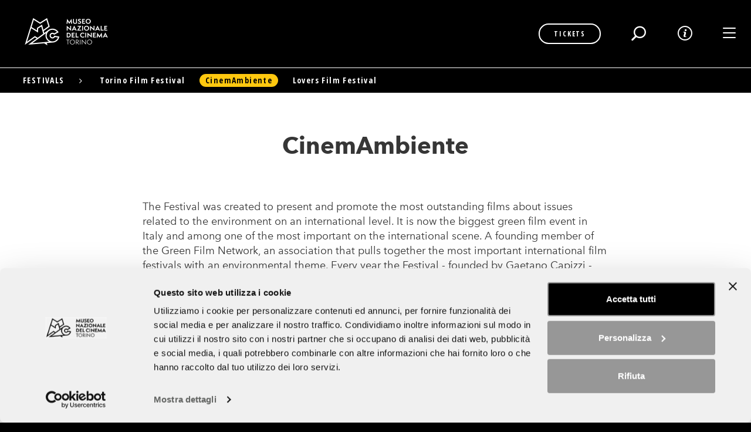

--- FILE ---
content_type: text/html; charset=utf-8
request_url: https://www.museocinema.it/en/festivals/cinemambiente
body_size: 9032
content:
<!DOCTYPE html>
<html lang="en" dir="ltr"
  xmlns:fb="http://ogp.me/ns/fb#"
  xmlns:og="http://ogp.me/ns#"
  xmlns:article="http://ogp.me/ns/article#"
  xmlns:book="http://ogp.me/ns/book#"
  xmlns:profile="http://ogp.me/ns/profile#"
  xmlns:video="http://ogp.me/ns/video#"
  xmlns:product="http://ogp.me/ns/product#">
<head>
  <link rel="profile" href="http://www.w3.org/1999/xhtml/vocab" />
  <meta charset="utf-8">
  <meta name="viewport" content="width=device-width, initial-scale=1.0">
  <script type="text/javascript"  id="Cookiebot" src="https://consent.cookiebot.com/uc.js" data-cbid="e2235746-519f-4a19-89d3-e52339f99a23" async="async"></script>
<meta http-equiv="Content-Type" content="text/html; charset=utf-8" />
<link rel="apple-touch-icon" href="https://www.museocinema.it/apple-touch-icon.png?v=2" sizes="180x180" />
<link rel="icon" href="https://www.museocinema.it/favicon-16x16.png?v=2" sizes="16x16" />
<link rel="shortcut icon" href="https://www.museocinema.it/favicon.ico?v=2" />
<link rel="shortcut icon" href="https://www.museocinema.it/sites/all/themes/custom/mnc_theme/favicon.ico" type="image/vnd.microsoft.icon" />
<link rel="icon" href="https://www.museocinema.it/favicon-32x32.png?v=2" sizes="32x32" />
<link rel="mask-icon" href="https://www.museocinema.it/safari-pinned-tab.svg?v=2" color="#000000" />
<meta rel="manifest" href="https://www.museocinema.it/manifest.json?v=2" />
<meta name="theme-color" content="#000000" />
<meta name="description" content="It was created to present and promote the most outstanding films about issues related to the environment on an international level. It is now the biggest green film event in Italy and among one of the most important on the international scene." />
<meta name="generator" content="Drupal 7 (http://drupal.org)" />
<link rel="canonical" href="https://www.museocinema.it/en/festivals/cinemambiente" />
<link rel="shortlink" href="https://www.museocinema.it/en/node/86" />
<meta property="og:site_name" content="The National Museum of Cinema" />
<meta property="og:type" content="article" />
<meta property="og:url" content="https://www.museocinema.it/en/festivals/cinemambiente" />
<meta property="og:title" content="CinemAmbiente" />
<meta property="og:description" content="The Festival was created to present and promote the most outstanding films about issues related to the environment on an international level. It is now the biggest green film event in Italy and among one of the most important on the international scene. A founding member of the Green Film Network, an association that pulls together the most important international film festivals with an environmental theme." />
<meta property="og:updated_time" content="2025-12-10T14:39:44+01:00" />
<meta property="og:image" content="https://www.museocinema.it/sites/default/files/styles/seo_thumbnail/public/thumb_listing_pagine_base/cinemambiente_landing.jpg?itok=Uxh-_s3e" />
<meta name="twitter:card" content="summary_large_image" />
<meta name="twitter:url" content="https://www.museocinema.it/en/festivals/cinemambiente" />
<meta name="twitter:title" content="CinemAmbiente" />
<meta property="article:published_time" content="2016-07-28T11:22:56+02:00" />
<meta property="article:modified_time" content="2025-12-10T14:39:44+01:00" />
  <title>CinemAmbiente | The National Museum of Cinema</title>
  <style type="text/css">
  /*
  The CSS resources included in this page incorporate links to font software which is the valuable copyrighted
  property of Monotype Imaging and/or its suppliers. You may not attempt to copy, install,
  redistribute, convert, modify or reverse engineer this font software. Please contact Monotype
  Imaging with any questions regarding Web Fonts:  http://www.fonts.com
  */
  </style>
  <link type="text/css" rel="stylesheet" href="https://www.museocinema.it/sites/default/files/css/css_lQaZfjVpwP_oGNqdtWCSpJT1EMqXdMiU84ekLLxQnc4.css" media="all" />
<link type="text/css" rel="stylesheet" href="https://www.museocinema.it/sites/default/files/css/css_8GvhIk-cywJlyknHFVYTEuGy05hF_gdGistjR59dNUo.css" media="all" />
<link type="text/css" rel="stylesheet" href="https://www.museocinema.it/sites/default/files/css/css_5bmwvDTTsqF1_OyAdAq4fkJ6-FGpan0QJIJuqXV1HZU.css" media="all" />
<link type="text/css" rel="stylesheet" href="https://www.museocinema.it/sites/default/files/css/css_VuvLEzCdwg-srK1j60-TgoWtmcck7zzZqQ1NigWXqaE.css" media="all" />
<link type="text/css" rel="stylesheet" href="https://fonts.googleapis.com/css?family=Open+Sans+Condensed:300,700" media="all" />
<link type="text/css" rel="stylesheet" href="https://www.museocinema.it/sites/default/files/css/css_Sxy44wJuJv7nKMskSlZmyt6axJeFuUl_8hqf2HBxZSg.css" media="all" />
  <!-- HTML5 element support for IE6-8 -->
  <!--[if lt IE 9]>
    <script src="//html5shiv.googlecode.com/svn/trunk/html5.js"></script>
  <![endif]-->
  <script src="https://www.museocinema.it/sites/default/files/js/js_WkOMkSyjg9rxsesVK2mUAVX_dhZTWbIE6jpIzuL-ygM.js"></script>
<script src="https://www.museocinema.it/sites/default/files/js/js_YnpZQOyza_G8dJFbjlZ8p_78sqsWIdVw2M7aJgb7oxQ.js"></script>
<script src="https://www.museocinema.it/sites/default/files/js/js_FSLWEPILsptkEsUqPPX-yhBA3LHntevemO993XJ_yKc.js"></script>
<script src="https://www.museocinema.it/sites/default/files/js/js_CafM5RN8iJfqNMBpjYB35n8f6gbjjjqSBhsUz3HoEig.js"></script>
<script src="https://www.museocinema.it/sites/default/files/js/js_rix3ZGailtZQG_UMOhYYv4_mWW67zG1uAI0A9gNwkeA.js"></script>
<script>jQuery.extend(Drupal.settings, {"basePath":"\/","pathPrefix":"en\/","ajaxPageState":{"theme":"mnc_theme","theme_token":"fKKKgm4ZF2y09pNmTaHMzgfz9vfuP3mfOhScDasePQM","js":{"sites\/all\/themes\/contrib\/bootstrap\/js\/bootstrap.js":1,"sites\/all\/modules\/contrib\/jquery_update\/replace\/jquery\/1.10\/jquery.min.js":1,"misc\/jquery.once.js":1,"misc\/drupal.js":1,"sites\/all\/modules\/contrib\/jquery_update\/replace\/ui\/external\/jquery.cookie.js":1,"sites\/all\/libraries\/magnific-popup\/dist\/jquery.magnific-popup.js":1,"sites\/all\/modules\/contrib\/magnific_popup\/js\/behaviors.mfp-formatter.js":1,"sites\/all\/libraries\/modernizr\/modernizr.js":1,"sites\/all\/libraries\/jquery.mb.YTPlayer\/dist\/jquery.mb.YTPlayer-custom.js":1,"sites\/all\/libraries\/isInViewport\/lib\/isInViewport.js":1,"sites\/all\/libraries\/jQuery.Marquee\/jquery.marquee.js":1,"sites\/all\/libraries\/slick\/slick\/slick.js":1,"sites\/all\/libraries\/headroom.js\/dist\/headroom.js":1,"sites\/all\/libraries\/headroom.js\/dist\/jQuery.headroom.js":1,"sites\/all\/libraries\/iscroll\/build\/iscroll-probe.js":1,"sites\/all\/libraries\/select2\/dist\/js\/select2.min.js":1,"sites\/all\/libraries\/URI.js\/src\/URI.js":1,"sites\/all\/libraries\/URI.js\/src\/jquery.URI.js":1,"sites\/all\/libraries\/lazy-line-painter\/jquery.lazylinepainter-1.7.0.js":1,"sites\/all\/libraries\/jQuery-rwdImageMaps\/jquery.rwdImageMaps.js":1,"sites\/all\/modules\/contrib\/admin_menu\/admin_devel\/admin_devel.js":1,"sites\/all\/modules\/custom\/mnc\/js\/mnc.js":1,"sites\/all\/modules\/contrib\/cookiebot\/js\/cookiebot.js":1,"sites\/all\/modules\/custom\/cookiebot_block_embed\/cookiebot_block_embed.js":1,"sites\/all\/modules\/contrib\/field_group\/field_group.js":1,"sites\/all\/themes\/custom\/mnc_theme\/bootstrap\/js\/affix.js":1,"sites\/all\/themes\/custom\/mnc_theme\/bootstrap\/js\/alert.js":1,"sites\/all\/themes\/custom\/mnc_theme\/bootstrap\/js\/button.js":1,"sites\/all\/themes\/custom\/mnc_theme\/bootstrap\/js\/carousel.js":1,"sites\/all\/themes\/custom\/mnc_theme\/bootstrap\/js\/collapse.js":1,"sites\/all\/themes\/custom\/mnc_theme\/bootstrap\/js\/dropdown.js":1,"sites\/all\/themes\/custom\/mnc_theme\/bootstrap\/js\/modal.js":1,"sites\/all\/themes\/custom\/mnc_theme\/bootstrap\/js\/tooltip.js":1,"sites\/all\/themes\/custom\/mnc_theme\/bootstrap\/js\/popover.js":1,"sites\/all\/themes\/custom\/mnc_theme\/bootstrap\/js\/scrollspy.js":1,"sites\/all\/themes\/custom\/mnc_theme\/bootstrap\/js\/tab.js":1,"sites\/all\/themes\/custom\/mnc_theme\/bootstrap\/js\/transition.js":1,"sites\/all\/themes\/custom\/mnc_theme\/js\/layout.js":1,"sites\/all\/themes\/custom\/mnc_theme\/js\/mnc.js":1},"css":{"modules\/system\/system.base.css":1,"sites\/all\/modules\/contrib\/magnific_popup\/css\/mfp-formatter.css":1,"sites\/all\/modules\/contrib\/date\/date_repeat_field\/date_repeat_field.css":1,"modules\/field\/theme\/field.css":1,"sites\/all\/modules\/contrib\/logintoboggan\/logintoboggan.css":1,"modules\/node\/node.css":1,"sites\/all\/modules\/contrib\/views\/css\/views.css":1,"sites\/all\/modules\/contrib\/cookiebot\/css\/cookiebot.css":1,"sites\/all\/modules\/contrib\/ckeditor\/css\/ckeditor.css":1,"sites\/all\/modules\/contrib\/ctools\/css\/ctools.css":1,"modules\/locale\/locale.css":1,"https:\/\/fonts.googleapis.com\/css?family=Open+Sans+Condensed:300,700":1,"sites\/all\/themes\/custom\/mnc_theme\/css\/style.css":1}},"cookiebot":{"message_placeholder_cookieconsent_optout_marketing_show":false,"message_placeholder_cookieconsent_optout_marketing":"\u003Cdiv class=\u0022cookiebot cookieconsent-optout-marketing\u0022\u003E\r\n\t\u003Cdiv class=\u0022cookieconsent-optout-marketing__inner\u0022\u003E\r\n\t\t\u003Cp\u003EPlease \u003Ca class=\u0022cookieconsent-optout-marketing__cookiebot-renew\u0022 href=\u0022!cookiebot_renew\u0022\u003Eaccept marketing-cookies\u003C\/a\u003E to view this embedded content from \u003Ca class=\u0022cookieconsent-optout-marketing__from-src-url\u0022 href=\u0022!cookiebot_from_src_url\u0022 target=\u0022_blank\u0022\u003E!cookiebot_from_src_url\u003C\/a\u003E\u003C\/p\u003E\n\t\u003C\/div\u003E\r\n\u003C\/div\u003E\r\n"},"magnific_popup_api":{"iframe_patterns":[]},"urlIsAjaxTrusted":{"\/en\/search":true},"field_group":{"div":"full"},"bootstrap":{"anchorsFix":"0","anchorsSmoothScrolling":"0","formHasError":1,"popoverEnabled":1,"popoverOptions":{"animation":1,"html":0,"placement":"right","selector":"","trigger":"click","triggerAutoclose":1,"title":"","content":"","delay":0,"container":"body"},"tooltipEnabled":1,"tooltipOptions":{"animation":1,"html":0,"placement":"auto left","selector":"","trigger":"hover focus","delay":0,"container":"body"}}});</script>
  <meta name="facebook-domain-verification" content="pizdfanl5s7ww8htfhkxbbu67ie6w2" />
<!-- Facebook Pixel Code -->
<script>
!function(f,b,e,v,n,t,s)
{if(f.fbq)return;n=f.fbq=function(){n.callMethod?
n.callMethod.apply(n,arguments):n.queue.push(arguments)};
if(!f._fbq)f._fbq=n;n.push=n;n.loaded=!0;n.version='2.0';
n.queue=[];t=b.createElement(e);t.async=!0;
t.src=v;s=b.getElementsByTagName(e)[0];
s.parentNode.insertBefore(t,s)}(window, document,'script',
'https://connect.facebook.net/en_US/fbevents.js');
fbq('consent', 'revoke');
fbq('init', '473199890576288');
fbq('track', 'PageView');
window.addEventListener('CookiebotOnConsentReady',function(){
fbq('consent', Cookiebot.consent.marketing?'grant':'revoke')},!1);
</script>
<noscript><img height="1" width="1" style="display:none"
src="https://www.facebook.com/tr?id=473199890576288&ev=PageView&noscript=1"
/></noscript>
<!-- End Facebook Pixel Code -->

<script data-cookieconsent="ignore">
  window.dataLayer=window.dataLayer||[];
  function gtag(){
    dataLayer.push(arguments);
  }
  gtag("consent","default", {
    ad_storage: "denied",
    analytics_storage: "denied",
    functionality_storage: "denied",
    personalization_storage: "denied",
    security_storage: "granted",
    ad_user_data: "denied",
    ad_personalization: "denied",
    wait_for_update: 500,
  });
</script>

<!-- Google Tag Manager -->
<script data-cookieconsent="ignore">(function(w,d,s,l,i){w[l]=w[l]||[];w[l].push({'gtm.start':
new Date().getTime(),event:'gtm.js'});var f=d.getElementsByTagName(s)[0],
j=d.createElement(s),dl=l!='dataLayer'?'&l='+l:'';j.async=true;j.src=
'https://www.googletagmanager.com/gtm.js?id='+i+dl;f.parentNode.insertBefore(j,f);
})(window,document,'script','dataLayer','GTM-KD6CZQG2');</script>
<!-- End Google Tag Manager -->
</head>
<body class="html not-front not-logged-in no-sidebars page-node page-node- page-node-86 node-type-page i18n-en navbar-is-fixed-top context--sitewide context--no-frontpage with-navbar-bottom">
  <!-- Google Tag Manager (noscript) -->
<noscript><iframe src="https://www.googletagmanager.com/ns.html?id=GTM-KD6CZQG2"
height="0" width="0" style="display:none;visibility:hidden"></iframe></noscript>
<!-- End Google Tag Manager (noscript) -->
  <div id="skip-link">
    <a href="#main-content" class="element-invisible element-focusable">Skip to main content</a>
  </div>
    <header id="navbar" role="banner" class="navbar navbar-fixed-top navbar-default">
  <div class="navbar-header">
          <a class="logo navbar-btn pull-left" href="/en" title="Home">
        <img src="https://www.museocinema.it/sites/all/themes/custom/mnc_theme/logo.png?v=2" alt="Home" class="img-logo" />
        <img src="/sites/all/themes/custom/mnc_theme/logo-small-bw.png" alt="Home" class="img-logo-small-bw" />
      </a>
    
    
          <button type="button" id="navbar-hamburger" class="navbar-toggle collapsed" data-toggle="collapse" data-target="#navbar-collapse-hamburger">
        <span class="sr-only">Toggle navigation</span>
        <span class="icon-bar"></span>
        <span class="icon-bar"></span>
        <span class="icon-bar"></span>
      </button>
    
          <button type="button" id="navbar-info" class="navbar-toggle collapsed" data-toggle="collapse" data-target="#navbar-collapse-info">
        <span class="icon-info"></span>
      </button>
    
          <button type="button" id="navbar-search" class="navbar-toggle collapsed" data-toggle="collapse" data-target="#navbar-collapse-search">
        <span class="icon-search"></span>
      </button>
    
        <div class="mnc-box-acquista-biglietti hidden-xs hidden-sm">
    <section id="block-block-4" class="block block-block clearfix">

      
  <div class="block-content">
    <a class="btn btn-secondary" href="https://cinema.museitorino.it/" target="_blank">TICKETS</a>
  </div>

</section>
    </div>
    
            <div class="region region-navbar-bottom">
    <section id="block-menu-block-4" class="block block-menu-block block-navigazione-menu clearfix">

      
  <div class="block-content">
    <div class="menu-block-wrapper menu-block-4 menu-name-main-menu parent-mlid-0 menu-level-1">
  <ul class="menu nav"><li class="first expanded menu-mlid-1646 menu-item-depth-1"><a href="/en/museum-and-mole-antonelliana">Museum  <br /> and The M.A. Prolo Foundation</a><ul class="menu nav"><li class="first leaf menu-mlid-585 menu-item-depth-2"><a href="/en/national-cinema-museum">The National Museum of Cinema</a></li>
<li class="leaf menu-mlid-594 menu-item-depth-2"><a href="/en/museum-and-ma-prolo-foundation/mole-antonelliana">Mole Antonelliana</a></li>
<li class="leaf menu-mlid-612 menu-item-depth-2"><a href="/en/museo-e-mole-antonelliana/educational-department">Educational Department</a></li>
<li class="leaf has-children menu-mlid-613 menu-item-depth-2"><a href="/en/museum-and-ma-prolo-foundation/maria-adriana-prolo-foundation">The Maria Adriana Prolo Foundation</a></li>
<li class="last leaf menu-mlid-705 menu-item-depth-2"><a href="/en/museum-and-ma-prolo-foundation/bookshop">Bookshop</a></li>
</ul></li>
<li class="expanded menu-mlid-1645 menu-item-depth-1"><a href="/en/exhibitions-events">Exhibitions <br />& events</a><ul class="menu nav"><li class="first leaf menu-mlid-702 menu-item-depth-2"><a href="/en/exhibitions-events/current">Current</a></li>
<li class="last leaf menu-mlid-1839 menu-item-depth-2"><a href="/en/exhibitions-and-events/archive">Archive</a></li>
</ul></li>
<li class="leaf menu-mlid-592 menu-item-depth-1"><a href="/en/cinema-massimo">Cinema Massimo</a></li>
<li class="expanded menu-mlid-1642 menu-item-depth-1"><a href="/en/library-mediatheque">Library / Mediatheque - Historical Archives</a><ul class="menu nav"><li class="first leaf menu-mlid-609 menu-item-depth-2"><a href="/en/library-mediatheque-historical-archives/mario-gromo-library-mediatheque">The Mario Gromo Library / Mediatheque</a></li>
<li class="last leaf menu-mlid-610 menu-item-depth-2"><a href="/en/library-mediatheque-historical-archives/historical-archives">Historical Archives</a></li>
</ul></li>
<li class="expanded menu-mlid-1641 menu-item-depth-1"><a href="/en/collections">Collections</a><ul class="menu nav"><li class="first leaf menu-mlid-617 menu-item-depth-2"><a href="/en/collections/archaeology-cinema">Archaeology of Cinema</a></li>
<li class="leaf menu-mlid-618 menu-item-depth-2"><a href="/en/collections/photo-archives">Photo Archives</a></li>
<li class="leaf menu-mlid-619 menu-item-depth-2"><a href="/en/collections/posters-and-advertising-materials">Posters and Advertising Materials</a></li>
<li class="leaf menu-mlid-620 menu-item-depth-2"><a href="/en/collections/movie-memorabilia">Movie Memorabilia</a></li>
<li class="leaf menu-mlid-621 menu-item-depth-2"><a href="/en/collections/devices">Devices</a></li>
<li class="leaf menu-mlid-622 menu-item-depth-2"><a href="/en/collections/film-archives">Film Archives</a></li>
<li class="leaf menu-mlid-623 menu-item-depth-2"><a href="/en/collections/historical-archives">Historical Archives</a></li>
<li class="leaf menu-mlid-624 menu-item-depth-2"><a href="/en/collections/library">Library</a></li>
<li class="leaf menu-mlid-625 menu-item-depth-2"><a href="/en/collections/video-archives">Video Archives</a></li>
<li class="leaf menu-mlid-626 menu-item-depth-2"><a href="/en/collections/sound-archives">Sound Archives</a></li>
<li class="last leaf menu-mlid-4647 menu-item-depth-2"><a href="/en/collections/video-games">Videogame</a></li>
</ul></li>
<li class="expanded active-trail menu-mlid-1643 active menu-item-depth-1"><a href="/en/festivals" class="active-trail">Festivals</a><ul class="menu nav"><li class="first leaf menu-mlid-735 menu-item-depth-2"><a href="/en/festivals/torino-film-festival">Torino Film Festival</a></li>
<li class="leaf active-trail active menu-mlid-770 active menu-item-depth-2"><a href="/en/festivals/cinemambiente" class="active-trail active">CinemAmbiente</a></li>
<li class="last leaf menu-mlid-769 menu-item-depth-2"><a href="/en/festivals/lovers-film-festival">Lovers Film Festival</a></li>
</ul></li>
<li class="last expanded menu-mlid-1647 menu-item-depth-1"><a href="/en/torino-film-lab-and-special-projects">TorinoFilmLab<br/> & Special Projects</a><ul class="menu nav"><li class="first last leaf menu-mlid-629 menu-item-depth-2"><a href="/en/torinofilmlab-special-projects/torinofilmlab">TorinoFilmLab</a></li>
</ul></li>
</ul></div>
  </div>

</section>
  </div>
      </div>

      <div id="navbar-collapse-info" class="navbar-collapse collapse">
      <nav role="navigation">
                    <div class="region region-menu-info">
        <div class="mnc-box-acquista-biglietti hidden-md hidden-sm hidden-lg">
    <section id="block-block-4--2" class="block block-block clearfix">

      
  <div class="block-content">
    <a class="btn btn-secondary" href="https://cinema.museitorino.it/" target="_blank">TICKETS</a>
  </div>

</section>
    </div>
    
    <section id="block-locale-language-content" class="block block-locale clearfix">

      
  <div class="block-content">
    <ul class="language-switcher-locale-url"><li class="en first active"><a href="/en/festivals/cinemambiente" class="language-link active" xml:lang="en" hreflang="en">Eng</a></li>
<li class="it last"><a href="/it/festival/cinemambiente" class="language-link" xml:lang="it" hreflang="it">Ita</a></li>
</ul>  </div>

</section>
<section id="block-menu-block-8" class="block block-menu-block block-menu-info-side hidden-xs hidden-sm clearfix">

      
  <div class="block-content">
    <div class="menu-block-wrapper menu-block-8 menu-name-menu-menu-info-side parent-mlid-0 menu-level-1">
  <ul class="menu nav"><li class="first last leaf menu-mlid-2337 menu-item-depth-1"><a href="/en/accessibility" class="menu-link-with-icon"><i class="sprite-accessibilita sprite menu-icon"></i><span>Accessibility</span></a></li>
</ul></div>
  </div>

</section>
<section id="block-menu-block-2" class="block block-menu-block block-menu-info clearfix">

      
  <div class="block-content">
    <div class="menu-block-wrapper menu-block-2 menu-name-menu-menu-info parent-mlid-0 menu-level-1">
  <ul class="menu nav"><li class="first leaf has-children menu-mlid-1740 menu-item-depth-1"><a href="/en/opening-hours-and-tickets/national-museum-cinema">Opening hours <br />and tickets
</a></li>
<li class="leaf has-children menu-mlid-648 menu-item-depth-1"><a href="/en/guided-tours-and-reservations">Guided tours  <br />and reservations</a></li>
<li class="leaf has-children menu-mlid-1704 menu-item-depth-1"><a href="/en/how-get-here/national-museum-cinema-mole-antonelliana">How to get here</a></li>
<li class="last leaf menu-mlid-647 menu-item-depth-1"><a href="/en/contacts">Contacts</a></li>
</ul></div>
  </div>

</section>
  </div>
                            <div class="region region-menu-info-b">
    <section id="block-menu-menu-menu-quick-info" class="block block-menu block-menu-quickinfo clearfix">

        <h2 class="block-title">Quick Info</h2>
    
  <div class="block-content">
    <ul class="menu nav"><li class="first leaf menu-item-depth-1"><a href="/en/quick-info-deutsch">Deutsch</a></li>
<li class="leaf menu-item-depth-1"><a href="/en/quick-info-espa%C3%B1ol">Español</a></li>
<li class="leaf menu-item-depth-1"><a href="/en/quick-info-fran%C3%A7ais">Français</a></li>
<li class="leaf menu-item-depth-1"><a href="/en/quick-info-portugu%C3%AAs">Português</a></li>
<li class="leaf menu-item-depth-1"><a href="/en/quick-info-p%D1%83%D1%81%D1%81%D0%BA%D0%B8%D0%B9">Pусский</a></li>
<li class="leaf menu-item-depth-1"><a href="/en/node/157">العربية</a></li>
<li class="leaf menu-item-depth-1"><a href="/en/node/4161">中國</a></li>
<li class="last leaf menu-item-depth-1"><a href="/en/node/4162">日本の</a></li>
</ul>  </div>

</section>
<section id="block-menu-block-9" class="block block-menu-block block-menu-info-side-mobile visible-xs-block visible-sm-block clearfix">

      
  <div class="block-content">
    <div class="menu-block-wrapper menu-block-9 menu-name-menu-menu-info-side parent-mlid-0 menu-level-1">
  <ul class="menu nav"><li class="first last leaf menu-mlid-2337 menu-item-depth-1"><a href="/en/accessibility" class="menu-link-with-icon"><i class="sprite-accessibilita sprite menu-icon"></i><span>Accessibility</span></a></li>
</ul></div>
  </div>

</section>
<section id="block-multiblock-1" class="block block-multiblock block-mnc-social-links clearfix">

      
  <div class="block-content">
    <p> </p>

<p><strong>Seguici su</strong></p>

<ul>
	<li><a class="icon-facebook social-icon" href="https://www.facebook.com/museocinema" rel="noopener noreferrer" target="_blank">Facebook</a></li>
	<li><a class="icon-instagram social-icon" href="http://instagram.com/museocinema" rel="noopener noreferrer" target="_blank">Instagram</a></li>
	<li><a class="icon-vimeo" href="http://vimeo.com/user23575894" rel="noopener noreferrer" target="_blank">Vimeo</a></li>
	<li><a class="icon-youtube social-icon" href="http://www.youtube.com/user/museocinema" rel="noopener noreferrer" target="_blank">Youtube</a></li>
	<li><a class="icon-tiktok" href="https://tiktok.com/@museocinema" rel="noopener noreferrer" target="_blank">TikTok</a></li>
	<li><a class="icon-linkedin" href="https://www.linkedin.com/company/museo-nazionale-del-cinema-di-torino" target="_blank">LinkedIN</a></li>
</ul>
  </div>

</section>
  </div>
              </nav>
    </div>
  
      <div id="navbar-collapse-hamburger" class="navbar-collapse collapse">
      <nav role="navigation">
                    <div class="region region-menu-hamburger">
        <div class="mnc-box-acquista-biglietti hidden-md hidden-sm hidden-lg">
    <section id="block-block-4--3" class="block block-block clearfix">

      
  <div class="block-content">
    <a class="btn btn-secondary" href="https://cinema.museitorino.it/" target="_blank">TICKETS</a>
  </div>

</section>
    </div>
    
    <section id="block-menu-block-1" class="block block-menu-block block-menu-principale clearfix">

      
  <div class="block-content">
    <div class="menu-block-wrapper menu-block-1 menu-name-main-menu parent-mlid-0 menu-level-1">
  <ul class="menu nav"><li class="first leaf has-children menu-mlid-1646 menu-item-depth-1"><a href="/en/museum-and-mole-antonelliana">Museum  <br /> and The M.A. Prolo Foundation</a></li>
<li class="leaf has-children menu-mlid-1645 menu-item-depth-1"><a href="/en/exhibitions-events">Exhibitions <br />& events</a></li>
<li class="leaf menu-mlid-592 menu-item-depth-1"><a href="/en/cinema-massimo">Cinema Massimo</a></li>
<li class="leaf has-children menu-mlid-1642 menu-item-depth-1"><a href="/en/library-mediatheque">Library / Mediatheque - Historical Archives</a></li>
<li class="leaf has-children menu-mlid-1641 menu-item-depth-1"><a href="/en/collections">Collections</a></li>
<li class="leaf has-children active-trail menu-mlid-1643 active menu-item-depth-1"><a href="/en/festivals" class="active-trail">Festivals</a></li>
<li class="last leaf has-children menu-mlid-1647 menu-item-depth-1"><a href="/en/torino-film-lab-and-special-projects">TorinoFilmLab<br/> & Special Projects</a></li>
</ul></div>
  </div>

</section>
<section id="block-menu-block-3" class="block block-menu-block block-menu-secondario clearfix">

      
  <div class="block-content">
    <div class="menu-block-wrapper menu-block-3 menu-name-menu-menu-secondario parent-mlid-0 menu-level-1">
  <ul class="menu nav"><li class="first leaf has-children menu-mlid-1633 menu-item-depth-1"><a href="/en/schools">Schools</a></li>
<li class="leaf has-children menu-mlid-1638 menu-item-depth-1"><a href="/en/groups-and-families">Groups and families</a></li>
<li class="leaf has-children menu-mlid-631 menu-item-depth-1"><a href="/en/professional-area">Professional Area</a></li>
<li class="leaf has-children menu-mlid-635 menu-item-depth-1"><a href="/en/press-area">Press area</a></li>
<li class="leaf menu-mlid-637 menu-item-depth-1"><a href="/en/partner-sponsor">Partner & Sponsor</a></li>
<li class="leaf menu-mlid-638 menu-item-depth-1"><a href="/en/news" class="menu-link-with-icon"><i class="icon-news menu-icon"></i><span>News</span></a></li>
<li class="last leaf menu-mlid-4572 menu-item-depth-1"><a href="/en/calendar" class="menu-link-with-icon"><i class="icon-calendario menu-icon"></i><span>Calendar</span></a></li>
</ul></div>
  </div>

</section>
  </div>
              </nav>
    </div>
  
      <div id="navbar-collapse-search" class="navbar-collapse collapse">
      <nav>
        <div class="region region-search">
          <section id="block-mnc-search-form" class="block block-mnc clearfix">

      
  <div class="block-content">
    <form action="/en/search" method="GET" id="mnc-search-form" accept-charset="UTF-8"><div><div class="form-item form-item-s form-type-textfield form-group"><input placeholder="Type what you are looking for" required="required" autocomplete="off" class="search-key form-control form-text" type="text" id="edit-searchkey" name="s" value="" size="60" maxlength="128" /></div><button class="search-submit" type="submit" title="Send"></button></div></form>  </div>

</section>
        </div>
      </nav>
    </div>
  </header>

<div class="main-container">

  
  <div id="page-content">
        <section >
            <a id="main-content"></a>
                  
      
                          <div class="region region-content">
    <section id="block-system-main" class="block block-system clearfix">

      
  <div class="block-content">
    <div  dir="ltr" class="node node-page view-mode-full has-not-hero has-not-over-the-top has-not-introduzione cover-do-not-keep-aspect-ratio clearfix">

<!-- Needed to activate contextual links -->



<div class="ds-top container clearfix">
<div class="row">
  <div class="field field-name-title field-type-ds field-label-hidden"><div class="field-items"><div class="field-item even"><h1>CinemAmbiente</h1></div></div></div><div class="field field-name-body field-type-text-with-summary field-label-hidden"><div class="field-items"><div class="field-item even"><p>The Festival was created to present and promote the most outstanding films about issues related to the environment on an international level. It is now the biggest green film event in Italy and among one of the most important on the international scene. A founding member of the Green Film Network, an association that pulls together the most important international film festivals with an environmental theme. Every year the Festival - founded by Gaetano Capizzi - features about 100 films in national and international competition categories, as well as in the Panorama, Focus and CinemAmbiente Junior, a category dedicated to kids. CinemAmbiente also includes debates, meetings with authors, exhibitions, presentations, theatre performances, concerts and events.</p>

<p class="rtejustify"> </p>

<p class="rtejustify"> </p>

<p class="rtecenter"><a class="btn btn-primary" href="http://www.festivalcinemambiente.it/en/" target="_blank">Visit the Festival website</a></p>
</div></div></div></div>
</div>

<div class=" clearfix">
</div>

</div>

<!-- Needed to activate display suite support on forms -->
  </div>

</section>
  </div>
    </section>
      </div>

  </div>

<footer class="footer">
      <a class="logo" href="/en" title="Home">
      <img src="https://www.museocinema.it/sites/all/themes/custom/mnc_theme/logo-no-title.png?v=2" alt="Home" />
    </a>
  
  <div class="mnc-scroll-top">
    <a class="js-scroll-top" title="Go to top"><i class="icon-arrow-up">Go to top</i></a>
  </div>

  <div class="footer-main">
      <div class="region region-footer">
    <section id="block-block-5" class="block block-block block-mnc-data clearfix">

      
  <div class="block-content">
    <p><a href="/it/museo-e-fondazione-ma-prolo/fondazione-maria-adriana-prolo"><strong>Museo Nazionale del Cinema - </strong></a><strong><a href="/it/museo-e-fondazione-ma-prolo/fondazione-maria-adriana-prolo">Fondazione M. A. Prolo</a></strong><br />
Via Montebello, 20 10124 Torino, Italia<br />
P.IVA 06407440012<br />
<u><strong><a href="http://www.museocinema.it/en/opening-hours-and-tickets/national-cinema-museum">Click here</a></strong></u> for OPENING HOURS, TICKETS, RESERVATIONS<br />
<a href="http://www.museocinema.it/en/contacts"><strong><u>Click here</u></strong></a> for contacts<br />
Reservations: <a href="mailto:prenotazioni@museocinema.it">prenotazioni@museocinema.it</a><br />
General infos: <a href="mailto:info@museocinema.it">info@museocinema.it</a><br />
PEC (legal or institutional communications only): <a href="mailto:museocinema@certopec.it">museocinema@certopec.it</a>  -  Copyright ©2025</p>

<p> </p>

<p><a class="btn btn-secondary" href="https://intocinemamuseum.com/event-intocinemamuseum/Hall/540D00E7-8F23-4FCF-8DB7-51BE875D1D34" target="_blank">INTO CINEMA</a></p>
  </div>

</section>
<section id="block-menu-menu-menu-footer" class="block block-menu block-mnc-footer-menu clearfix">

      
  <div class="block-content">
    <ul class="menu nav"><li class="first leaf menu-item-depth-1"><a href="/en/privacy-policy">Privacy</a></li>
<li class="leaf menu-item-depth-1"><a href="/en/amministrazione-trasparente">Transparent Administration (Italian only)</a></li>
<li class="leaf menu-item-depth-1"><a href="/en/node/56">Bids and Tenders (Italian only)</a></li>
<li class="leaf menu-item-depth-1"><a href="/en/sitemap">Site Map</a></li>
<li class="leaf menu-item-depth-1"><a href="/en/cookie-policy">Cookie Policy</a></li>
<li class="leaf menu-item-depth-1"><a href="/en/newsletter/subscribe"> Subscribe to the Newsletter</a></li>
<li class="last leaf menu-item-depth-1"><a href="/en/accessibility">Accessibility Statement</a></li>
</ul>  </div>

</section>
<section id="block-block-7" class="block block-block block-mnc-social-links clearfix">

      
  <div class="block-content">
    <p><strong>Follow us </strong></p>

<ul>
	<li><a class="icon-facebook social-icon" href="https://www.facebook.com/museocinema" rel="noopener noreferrer" target="_blank">Facebook</a></li>
	<li><a class="icon-instagram social-icon" href="http://instagram.com/museocinema" rel="noopener noreferrer" target="_blank">Instagram</a></li>
	<li><a class="icon-vimeo" href="http://vimeo.com/user23575894" rel="noopener noreferrer" target="_blank">Vimeo</a></li>
	<li><a class="icon-youtube social-icon" href="http://www.youtube.com/user/museocinema" rel="noopener noreferrer" target="_blank">Youtube</a></li>
	<li><a class="icon-tiktok" href="https://tiktok.com/@museocinema" rel="noopener noreferrer" target="_blank">TikTok</a></li>
	<li><a class="icon-linkedin" href="https://www.linkedin.com/company/museo-nazionale-del-cinema-di-torino" target="_blank">LinkedIN</a></li>
</ul>
  </div>

</section>
<section id="block-block-8" class="block block-block block-mnc-disclaimer clearfix">

      
  <div class="block-content">
    <p>All the images used on the website and social media channels are for the exclusive use of cultural dissemination and exclude commercial purposes.</p>
<p><a class="mnc-link-primary" href="http://www.domino.it" target="_blank">Credits</a></p>
  </div>

</section>
  </div>
  </div>

  <div class="footer-layer">
    <h3 class="js-toggle-footer-layer footer-layer-open">
      <span>Partner &amp; Sponsor</span>
    </h3>

    <div class="footer-layer-content">
      <div class="footer-layer-container">
          <div class="region region-footer-layer">
    <section id="block-bean-mnc-friends" class="block block-bean container block-bean--testo clearfix">

      
  <div class="block-content">
    <div class="entity entity-bean bean-testo clearfix">

  <div class="content">
    <div class="field field-name-field-testo field-type-text-long field-label-hidden"><div class="field-items"><div class="field-item even"><div class="mnc-friends-row">
  <div class="mnc-friends-group">
    <h4>Founding Members</h4>
    <ul>
      <li><a href="http://www.regione.piemonte.it/" target="_blank"><img src="/sites/default/files/sponsor_logo/sponsor_regione_piemonte1.jpg"></a></li>
      <li><a href="http://www.comune.torino.it/" target="_blank"><img src="/sites/default/files/sponsor_logo/sponsor_citta_di_torino1.jpg"></a></li>
      <li><a href="http://www.compagniadisanpaolo.it/" target="_blank"><img src="/sites/default/files/sponsor_logo/sponsor_san_paolo_12.jpg"></a></li>
      <li><a href="http://www.fondazionecrt.it/" target="_blank"><img src="/sites/default/files/sponsor_logo/sponsor_fond_crt_prova.jpg"></a></li>
      <li><a href="http://www.gtt.to.it" target="_blank"><img src="/sites/default/files/sponsor_logo/sponsor_gtt1.jpg"></a></li>
 <li><a href="https://amnc.it/ " target="_blank"><img src="/sites/default/files/sponsor_logo/amnc-new-ok.jpg"></a></li>
    </ul>
  </div>
</div>
<div class="mnc-friends-row">
  <div class="mnc-friends-group">
    <h4>With the Contribution</h4>
    <ul>
      <li><a href=" http://www.beniculturali.it/" target="_blank"><img src="/sites/default/files/sponsor_logo/sponsor_mic2.jpg"></a></li>
    </ul>
  </div>
<div class="mnc-friends-row">
  <div class="mnc-friends-group">
    <h4>Member</h4>
    <ul>
      <li><a href="http://www.fiafnet.org/" target="_blank"><img src="/sites/default/files/sponsor_logo/sponsor_fiaf1.jpg"></a></li>
      <li><a href="http://www.icom-italia.org/" target="_blank"><img src="/sites/default/files/sponsor_logo/icom_logo_ok2.jpg"></a></li> </ul>
  </div>
</div>
<div class="mnc-friends-row">
  <div class="mnc-friends-group">
    <h4>Partners</h4>
 <ul>
     <li><a href="https://www.gruppoiren.it/" target="_blank"><img src="/sites/default/files/sponsor_logo/sponsor_iren_1.jpg""></a></li>
<li><img src="/sites/default/files/sponsor_logo/sponsor_rear_ok.jpg""></a></li>
      <li><img src="/sites/default/files/sponsor_logo/sponsor_consulta_ok.jpg""></a></li>
      <li><img src="/sites/default/files/sponsor_logo/sponsor_paideia_ok.jpg""></a></li>
      <li><img src="/sites/default/files/sponsor_logo/sponsor_nati.jpg""></a></li>
</ul>
</div>
<div class="mnc-friends-row">
  <div class="mnc-friends-group">
    <h4>Accessibility partners</h4>
     <ul>
      <li><img src="/sites/default/files/sponsor_logo/sponsor_tactile_vision1.jpg""></a></li>
   <li><img src="/sites/default/files/sponsor_logo/sponsor_culturaccess.jpg""></a></li> </ul>
</ul>
  </div>
</div>
<div class="mnc-friends-row">
  <div class="mnc-friends-group">
</div>
</ul>
  </div>
</div></div></div>  </div>
</div>
  </div>

</section>
  </div>
      </div>
    </div>

    <button class="js-toggle-footer-layer footer-layer-close">
      <span>Close</span>
    </button>
  </div>
</footer>


  <script src="https://www.museocinema.it/sites/default/files/js/js_L50O_PWoAuMOxVjnzZCkNSSmI0kFwhZsO1_KS8WnGKw.js"></script>
</body>
</html>


--- FILE ---
content_type: text/css
request_url: https://www.museocinema.it/sites/default/files/css/css_Sxy44wJuJv7nKMskSlZmyt6axJeFuUl_8hqf2HBxZSg.css
body_size: 56089
content:
@import url("https://fast.fonts.net/t/1.css?apiType=css&projectid=5ce2a7aa-4458-4cb3-b3b8-b68a33f368f0");html{font-family:sans-serif;-ms-text-size-adjust:100%;-webkit-text-size-adjust:100%;}body{margin:0;}article,aside,details,figcaption,figure,footer,header,hgroup,main,menu,nav,section,summary{display:block;}audio,canvas,progress,video{display:inline-block;vertical-align:baseline;}audio:not([controls]){display:none;height:0;}[hidden],template{display:none;}a{background-color:transparent;}a:active,a:hover{outline:0;}abbr[title]{border-bottom:1px dotted;}b,strong{font-weight:bold;}dfn{font-style:italic;}h1{font-size:2em;margin:0.67em 0;}mark{background:#ff0;color:#000;}small{font-size:80%;}sub,sup{font-size:75%;line-height:0;position:relative;vertical-align:baseline;}sup{top:-0.5em;}sub{bottom:-0.25em;}img{border:0;}svg:not(:root){overflow:hidden;}figure{margin:1em 40px;}hr{box-sizing:content-box;height:0;}pre{overflow:auto;}code,kbd,pre,samp{font-family:monospace,monospace;font-size:1em;}button,input,optgroup,select,textarea{color:inherit;font:inherit;margin:0;}button{overflow:visible;}button,select{text-transform:none;}button,html input[type="button"],input[type="reset"],input[type="submit"]{-webkit-appearance:button;cursor:pointer;}button[disabled],html input[disabled]{cursor:default;}button::-moz-focus-inner,input::-moz-focus-inner{border:0;padding:0;}input{line-height:normal;}input[type="checkbox"],input[type="radio"]{box-sizing:border-box;padding:0;}input[type="number"]::-webkit-inner-spin-button,input[type="number"]::-webkit-outer-spin-button{height:auto;}input[type="search"]{-webkit-appearance:textfield;box-sizing:content-box;}input[type="search"]::-webkit-search-cancel-button,input[type="search"]::-webkit-search-decoration{-webkit-appearance:none;}fieldset{border:1px solid #c0c0c0;margin:0 2px;padding:0.35em 0.625em 0.75em;}legend{border:0;padding:0;}textarea{overflow:auto;}optgroup{font-weight:bold;}table{border-collapse:collapse;border-spacing:0;}td,th{padding:0;}@media print{*,*:before,*:after{background:transparent !important;color:#000 !important;box-shadow:none !important;text-shadow:none !important;}a,a:visited{text-decoration:underline;}a[href]:after{content:" (" attr(href) ")";}abbr[title]:after{content:" (" attr(title) ")";}a[href^="#"]:after,a[href^="javascript:"]:after{content:"";}pre,blockquote{border:1px solid #999;page-break-inside:avoid;}thead{display:table-header-group;}tr,img{page-break-inside:avoid;}img{max-width:100% !important;}p,h2,h3{orphans:3;widows:3;}h2,h3{page-break-after:avoid;}.navbar{display:none;}.btn > .caret,.dropup > .btn > .caret{border-top-color:#000 !important;}.label{border:1px solid #000;}.table{border-collapse:collapse !important;}.table td,.table th{background-color:#fff !important;}.table-bordered th,.table-bordered td{border:1px solid #ddd !important;}}@font-face{font-family:'Glyphicons Halflings';src:url(/sites/all/themes/custom/mnc_theme/bootstrap/fonts/glyphicons-halflings-regular.eot);src:url(/sites/all/themes/custom/mnc_theme/bootstrap/fonts/glyphicons-halflings-regular.eot?#iefix) format('embedded-opentype'),url(/sites/all/themes/custom/mnc_theme/bootstrap/fonts/glyphicons-halflings-regular.woff2) format('woff2'),url(/sites/all/themes/custom/mnc_theme/bootstrap/fonts/glyphicons-halflings-regular.woff) format('woff'),url(/sites/all/themes/custom/mnc_theme/bootstrap/fonts/glyphicons-halflings-regular.ttf) format('truetype'),url(/sites/all/themes/custom/mnc_theme/bootstrap/fonts/glyphicons-halflings-regular.svg#glyphicons_halflingsregular) format('svg');}.glyphicon{position:relative;top:1px;display:inline-block;font-family:'Glyphicons Halflings';font-style:normal;font-weight:normal;line-height:1;-webkit-font-smoothing:antialiased;-moz-osx-font-smoothing:grayscale;}.glyphicon-asterisk:before{content:"\002a";}.glyphicon-plus:before{content:"\002b";}.glyphicon-euro:before,.glyphicon-eur:before{content:"\20ac";}.glyphicon-minus:before{content:"\2212";}.glyphicon-cloud:before{content:"\2601";}.glyphicon-envelope:before{content:"\2709";}.glyphicon-pencil:before{content:"\270f";}.glyphicon-glass:before{content:"\e001";}.glyphicon-music:before{content:"\e002";}.glyphicon-search:before{content:"\e003";}.glyphicon-heart:before{content:"\e005";}.glyphicon-star:before{content:"\e006";}.glyphicon-star-empty:before{content:"\e007";}.glyphicon-user:before{content:"\e008";}.glyphicon-film:before{content:"\e009";}.glyphicon-th-large:before{content:"\e010";}.glyphicon-th:before{content:"\e011";}.glyphicon-th-list:before{content:"\e012";}.glyphicon-ok:before{content:"\e013";}.glyphicon-remove:before{content:"\e014";}.glyphicon-zoom-in:before{content:"\e015";}.glyphicon-zoom-out:before{content:"\e016";}.glyphicon-off:before{content:"\e017";}.glyphicon-signal:before{content:"\e018";}.glyphicon-cog:before{content:"\e019";}.glyphicon-trash:before{content:"\e020";}.glyphicon-home:before{content:"\e021";}.glyphicon-file:before{content:"\e022";}.glyphicon-time:before{content:"\e023";}.glyphicon-road:before{content:"\e024";}.glyphicon-download-alt:before{content:"\e025";}.glyphicon-download:before{content:"\e026";}.glyphicon-upload:before{content:"\e027";}.glyphicon-inbox:before{content:"\e028";}.glyphicon-play-circle:before{content:"\e029";}.glyphicon-repeat:before{content:"\e030";}.glyphicon-refresh:before{content:"\e031";}.glyphicon-list-alt:before{content:"\e032";}.glyphicon-lock:before{content:"\e033";}.glyphicon-flag:before{content:"\e034";}.glyphicon-headphones:before{content:"\e035";}.glyphicon-volume-off:before{content:"\e036";}.glyphicon-volume-down:before{content:"\e037";}.glyphicon-volume-up:before{content:"\e038";}.glyphicon-qrcode:before{content:"\e039";}.glyphicon-barcode:before{content:"\e040";}.glyphicon-tag:before{content:"\e041";}.glyphicon-tags:before{content:"\e042";}.glyphicon-book:before{content:"\e043";}.glyphicon-bookmark:before{content:"\e044";}.glyphicon-print:before{content:"\e045";}.glyphicon-camera:before{content:"\e046";}.glyphicon-font:before{content:"\e047";}.glyphicon-bold:before{content:"\e048";}.glyphicon-italic:before{content:"\e049";}.glyphicon-text-height:before{content:"\e050";}.glyphicon-text-width:before{content:"\e051";}.glyphicon-align-left:before{content:"\e052";}.glyphicon-align-center:before{content:"\e053";}.glyphicon-align-right:before{content:"\e054";}.glyphicon-align-justify:before{content:"\e055";}.glyphicon-list:before{content:"\e056";}.glyphicon-indent-left:before{content:"\e057";}.glyphicon-indent-right:before{content:"\e058";}.glyphicon-facetime-video:before{content:"\e059";}.glyphicon-picture:before{content:"\e060";}.glyphicon-map-marker:before{content:"\e062";}.glyphicon-adjust:before{content:"\e063";}.glyphicon-tint:before{content:"\e064";}.glyphicon-edit:before{content:"\e065";}.glyphicon-share:before{content:"\e066";}.glyphicon-check:before{content:"\e067";}.glyphicon-move:before{content:"\e068";}.glyphicon-step-backward:before{content:"\e069";}.glyphicon-fast-backward:before{content:"\e070";}.glyphicon-backward:before{content:"\e071";}.glyphicon-play:before{content:"\e072";}.glyphicon-pause:before{content:"\e073";}.glyphicon-stop:before{content:"\e074";}.glyphicon-forward:before{content:"\e075";}.glyphicon-fast-forward:before{content:"\e076";}.glyphicon-step-forward:before{content:"\e077";}.glyphicon-eject:before{content:"\e078";}.glyphicon-chevron-left:before{content:"\e079";}.glyphicon-chevron-right:before{content:"\e080";}.glyphicon-plus-sign:before{content:"\e081";}.glyphicon-minus-sign:before{content:"\e082";}.glyphicon-remove-sign:before{content:"\e083";}.glyphicon-ok-sign:before{content:"\e084";}.glyphicon-question-sign:before{content:"\e085";}.glyphicon-info-sign:before{content:"\e086";}.glyphicon-screenshot:before{content:"\e087";}.glyphicon-remove-circle:before{content:"\e088";}.glyphicon-ok-circle:before{content:"\e089";}.glyphicon-ban-circle:before{content:"\e090";}.glyphicon-arrow-left:before{content:"\e091";}.glyphicon-arrow-right:before{content:"\e092";}.glyphicon-arrow-up:before{content:"\e093";}.glyphicon-arrow-down:before{content:"\e094";}.glyphicon-share-alt:before{content:"\e095";}.glyphicon-resize-full:before{content:"\e096";}.glyphicon-resize-small:before{content:"\e097";}.glyphicon-exclamation-sign:before{content:"\e101";}.glyphicon-gift:before{content:"\e102";}.glyphicon-leaf:before{content:"\e103";}.glyphicon-fire:before{content:"\e104";}.glyphicon-eye-open:before{content:"\e105";}.glyphicon-eye-close:before{content:"\e106";}.glyphicon-warning-sign:before{content:"\e107";}.glyphicon-plane:before{content:"\e108";}.glyphicon-calendar:before{content:"\e109";}.glyphicon-random:before{content:"\e110";}.glyphicon-comment:before{content:"\e111";}.glyphicon-magnet:before{content:"\e112";}.glyphicon-chevron-up:before{content:"\e113";}.glyphicon-chevron-down:before{content:"\e114";}.glyphicon-retweet:before{content:"\e115";}.glyphicon-shopping-cart:before{content:"\e116";}.glyphicon-folder-close:before{content:"\e117";}.glyphicon-folder-open:before{content:"\e118";}.glyphicon-resize-vertical:before{content:"\e119";}.glyphicon-resize-horizontal:before{content:"\e120";}.glyphicon-hdd:before{content:"\e121";}.glyphicon-bullhorn:before{content:"\e122";}.glyphicon-bell:before{content:"\e123";}.glyphicon-certificate:before{content:"\e124";}.glyphicon-thumbs-up:before{content:"\e125";}.glyphicon-thumbs-down:before{content:"\e126";}.glyphicon-hand-right:before{content:"\e127";}.glyphicon-hand-left:before{content:"\e128";}.glyphicon-hand-up:before{content:"\e129";}.glyphicon-hand-down:before{content:"\e130";}.glyphicon-circle-arrow-right:before{content:"\e131";}.glyphicon-circle-arrow-left:before{content:"\e132";}.glyphicon-circle-arrow-up:before{content:"\e133";}.glyphicon-circle-arrow-down:before{content:"\e134";}.glyphicon-globe:before{content:"\e135";}.glyphicon-wrench:before{content:"\e136";}.glyphicon-tasks:before{content:"\e137";}.glyphicon-filter:before{content:"\e138";}.glyphicon-briefcase:before{content:"\e139";}.glyphicon-fullscreen:before{content:"\e140";}.glyphicon-dashboard:before{content:"\e141";}.glyphicon-paperclip:before{content:"\e142";}.glyphicon-heart-empty:before{content:"\e143";}.glyphicon-link:before{content:"\e144";}.glyphicon-phone:before{content:"\e145";}.glyphicon-pushpin:before{content:"\e146";}.glyphicon-usd:before{content:"\e148";}.glyphicon-gbp:before{content:"\e149";}.glyphicon-sort:before{content:"\e150";}.glyphicon-sort-by-alphabet:before{content:"\e151";}.glyphicon-sort-by-alphabet-alt:before{content:"\e152";}.glyphicon-sort-by-order:before{content:"\e153";}.glyphicon-sort-by-order-alt:before{content:"\e154";}.glyphicon-sort-by-attributes:before{content:"\e155";}.glyphicon-sort-by-attributes-alt:before{content:"\e156";}.glyphicon-unchecked:before{content:"\e157";}.glyphicon-expand:before{content:"\e158";}.glyphicon-collapse-down:before{content:"\e159";}.glyphicon-collapse-up:before{content:"\e160";}.glyphicon-log-in:before{content:"\e161";}.glyphicon-flash:before{content:"\e162";}.glyphicon-log-out:before{content:"\e163";}.glyphicon-new-window:before{content:"\e164";}.glyphicon-record:before{content:"\e165";}.glyphicon-save:before{content:"\e166";}.glyphicon-open:before{content:"\e167";}.glyphicon-saved:before{content:"\e168";}.glyphicon-import:before{content:"\e169";}.glyphicon-export:before{content:"\e170";}.glyphicon-send:before{content:"\e171";}.glyphicon-floppy-disk:before{content:"\e172";}.glyphicon-floppy-saved:before{content:"\e173";}.glyphicon-floppy-remove:before{content:"\e174";}.glyphicon-floppy-save:before{content:"\e175";}.glyphicon-floppy-open:before{content:"\e176";}.glyphicon-credit-card:before{content:"\e177";}.glyphicon-transfer:before{content:"\e178";}.glyphicon-cutlery:before{content:"\e179";}.glyphicon-header:before{content:"\e180";}.glyphicon-compressed:before{content:"\e181";}.glyphicon-earphone:before{content:"\e182";}.glyphicon-phone-alt:before{content:"\e183";}.glyphicon-tower:before{content:"\e184";}.glyphicon-stats:before{content:"\e185";}.glyphicon-sd-video:before{content:"\e186";}.glyphicon-hd-video:before{content:"\e187";}.glyphicon-subtitles:before{content:"\e188";}.glyphicon-sound-stereo:before{content:"\e189";}.glyphicon-sound-dolby:before{content:"\e190";}.glyphicon-sound-5-1:before{content:"\e191";}.glyphicon-sound-6-1:before{content:"\e192";}.glyphicon-sound-7-1:before{content:"\e193";}.glyphicon-copyright-mark:before{content:"\e194";}.glyphicon-registration-mark:before{content:"\e195";}.glyphicon-cloud-download:before{content:"\e197";}.glyphicon-cloud-upload:before{content:"\e198";}.glyphicon-tree-conifer:before{content:"\e199";}.glyphicon-tree-deciduous:before{content:"\e200";}.glyphicon-cd:before{content:"\e201";}.glyphicon-save-file:before{content:"\e202";}.glyphicon-open-file:before{content:"\e203";}.glyphicon-level-up:before{content:"\e204";}.glyphicon-copy:before{content:"\e205";}.glyphicon-paste:before{content:"\e206";}.glyphicon-alert:before{content:"\e209";}.glyphicon-equalizer:before{content:"\e210";}.glyphicon-king:before{content:"\e211";}.glyphicon-queen:before{content:"\e212";}.glyphicon-pawn:before{content:"\e213";}.glyphicon-bishop:before{content:"\e214";}.glyphicon-knight:before{content:"\e215";}.glyphicon-baby-formula:before{content:"\e216";}.glyphicon-tent:before{content:"\26fa";}.glyphicon-blackboard:before{content:"\e218";}.glyphicon-bed:before{content:"\e219";}.glyphicon-apple:before{content:"\f8ff";}.glyphicon-erase:before{content:"\e221";}.glyphicon-hourglass:before{content:"\231b";}.glyphicon-lamp:before{content:"\e223";}.glyphicon-duplicate:before{content:"\e224";}.glyphicon-piggy-bank:before{content:"\e225";}.glyphicon-scissors:before{content:"\e226";}.glyphicon-bitcoin:before{content:"\e227";}.glyphicon-btc:before{content:"\e227";}.glyphicon-xbt:before{content:"\e227";}.glyphicon-yen:before{content:"\00a5";}.glyphicon-jpy:before{content:"\00a5";}.glyphicon-ruble:before{content:"\20bd";}.glyphicon-rub:before{content:"\20bd";}.glyphicon-scale:before{content:"\e230";}.glyphicon-ice-lolly:before{content:"\e231";}.glyphicon-ice-lolly-tasted:before{content:"\e232";}.glyphicon-education:before{content:"\e233";}.glyphicon-option-horizontal:before{content:"\e234";}.glyphicon-option-vertical:before{content:"\e235";}.glyphicon-menu-hamburger:before{content:"\e236";}.glyphicon-modal-window:before{content:"\e237";}.glyphicon-oil:before{content:"\e238";}.glyphicon-grain:before{content:"\e239";}.glyphicon-sunglasses:before{content:"\e240";}.glyphicon-text-size:before{content:"\e241";}.glyphicon-text-color:before{content:"\e242";}.glyphicon-text-background:before{content:"\e243";}.glyphicon-object-align-top:before{content:"\e244";}.glyphicon-object-align-bottom:before{content:"\e245";}.glyphicon-object-align-horizontal:before{content:"\e246";}.glyphicon-object-align-left:before{content:"\e247";}.glyphicon-object-align-vertical:before{content:"\e248";}.glyphicon-object-align-right:before{content:"\e249";}.glyphicon-triangle-right:before{content:"\e250";}.glyphicon-triangle-left:before{content:"\e251";}.glyphicon-triangle-bottom:before{content:"\e252";}.glyphicon-triangle-top:before{content:"\e253";}.glyphicon-console:before{content:"\e254";}.glyphicon-superscript:before{content:"\e255";}.glyphicon-subscript:before{content:"\e256";}.glyphicon-menu-left:before{content:"\e257";}.glyphicon-menu-right:before{content:"\e258";}.glyphicon-menu-down:before{content:"\e259";}.glyphicon-menu-up:before{content:"\e260";}*{-webkit-box-sizing:border-box;-moz-box-sizing:border-box;box-sizing:border-box;}*:before,*:after{-webkit-box-sizing:border-box;-moz-box-sizing:border-box;box-sizing:border-box;}html{font-size:10px;-webkit-tap-highlight-color:rgba(0,0,0,0);}body{font-family:"Avenir Next",Helvetica,Arial,sans-serif;font-size:16px;line-height:1.3;color:#363636;background-color:#fff;}input,button,select,textarea{font-family:inherit;font-size:inherit;line-height:inherit;}a{color:#333;text-decoration:none;}a:hover,a:focus{color:#0d0d0d;text-decoration:underline;}a:focus{outline:thin dotted;outline:5px auto -webkit-focus-ring-color;outline-offset:-2px;}figure{margin:0;}img{vertical-align:middle;}.img-responsive,.thumbnail > img,.thumbnail a > img,.carousel-inner > .item > img,.carousel-inner > .item > a > img{display:block;max-width:100%;height:auto;}.img-rounded{border-radius:6px;}.img-thumbnail{padding:4px;line-height:1.3;background-color:#fff;border:1px solid #ddd;border-radius:4px;-webkit-transition:all 0.2s ease-in-out;-o-transition:all 0.2s ease-in-out;transition:all 0.2s ease-in-out;display:inline-block;max-width:100%;height:auto;}.img-circle{border-radius:50%;}hr{margin-top:20px;margin-bottom:20px;border:0;border-top:1px solid #f0f0f0;}.sr-only{position:absolute;width:1px;height:1px;margin:-1px;padding:0;overflow:hidden;clip:rect(0,0,0,0);border:0;}.sr-only-focusable:active,.sr-only-focusable:focus{position:static;width:auto;height:auto;margin:0;overflow:visible;clip:auto;}[role="button"]{cursor:pointer;}h1,h2,h3,h4,h5,h6,.h1,.h2,.h3,.h4,.h5,.h6{font-family:inherit;font-weight:700;line-height:1.1;color:inherit;}h1 small,h2 small,h3 small,h4 small,h5 small,h6 small,.h1 small,.h2 small,.h3 small,.h4 small,.h5 small,.h6 small,h1 .small,h2 .small,h3 .small,h4 .small,h5 .small,h6 .small,.h1 .small,.h2 .small,.h3 .small,.h4 .small,.h5 .small,.h6 .small{font-weight:normal;line-height:1;color:#ccc;}h1,.h1,h2,.h2,h3,.h3{margin-top:20px;margin-bottom:10px;}h1 small,.h1 small,h2 small,.h2 small,h3 small,.h3 small,h1 .small,.h1 .small,h2 .small,.h2 .small,h3 .small,.h3 .small{font-size:65%;}h4,.h4,h5,.h5,h6,.h6{margin-top:10px;margin-bottom:10px;}h4 small,.h4 small,h5 small,.h5 small,h6 small,.h6 small,h4 .small,.h4 .small,h5 .small,.h5 .small,h6 .small,.h6 .small{font-size:75%;}h1,.h1{font-size:40px;}h2,.h2{font-size:24px;}h3,.h3{font-size:20px;}h4,.h4{font-size:18px;}h5,.h5{font-size:16px;}h6,.h6{font-size:14px;}p{margin:0 0 10px;}.lead{margin-bottom:20px;font-size:18px;font-weight:300;line-height:1.4;}@media (min-width:768px){.lead{font-size:24px;}}small,.small{font-size:87%;}mark,.mark{background-color:#fcf8e3;padding:.2em;}.text-left{text-align:left;}.text-right{text-align:right;}.text-center{text-align:center;}.text-justify{text-align:justify;}.text-nowrap{white-space:nowrap;}.text-lowercase{text-transform:lowercase;}.text-uppercase{text-transform:uppercase;}.text-capitalize{text-transform:capitalize;}.text-muted{color:#ccc;}.text-primary{color:#ffc80f;}a.text-primary:hover,a.text-primary:focus{color:#dba900;}.text-success{color:#3c763d;}a.text-success:hover,a.text-success:focus{color:#2b542c;}.text-info{color:#31708f;}a.text-info:hover,a.text-info:focus{color:#245269;}.text-warning{color:#8a6d3b;}a.text-warning:hover,a.text-warning:focus{color:#66512c;}.text-danger{color:#a94442;}a.text-danger:hover,a.text-danger:focus{color:#843534;}.bg-primary{color:#fff;background-color:#ffc80f;}a.bg-primary:hover,a.bg-primary:focus{background-color:#dba900;}.bg-success{background-color:#dff0d8;}a.bg-success:hover,a.bg-success:focus{background-color:#c1e2b3;}.bg-info{background-color:#d9edf7;}a.bg-info:hover,a.bg-info:focus{background-color:#afd9ee;}.bg-warning{background-color:#fcf8e3;}a.bg-warning:hover,a.bg-warning:focus{background-color:#f7ecb5;}.bg-danger{background-color:#f2dede;}a.bg-danger:hover,a.bg-danger:focus{background-color:#e4b9b9;}.page-header{padding-bottom:9px;margin:40px 0 20px;border-bottom:1px solid #f0f0f0;}ul,ol{margin-top:0;margin-bottom:10px;}ul ul,ol ul,ul ol,ol ol{margin-bottom:0;}.list-unstyled{padding-left:0;list-style:none;}.list-inline{padding-left:0;list-style:none;margin-left:-5px;}.list-inline > li{display:inline-block;padding-left:5px;padding-right:5px;}dl{margin-top:0;margin-bottom:20px;}dt,dd{line-height:1.3;}dt{font-weight:bold;}dd{margin-left:0;}@media (min-width:9999px){.dl-horizontal dt{float:left;width:160px;clear:left;text-align:right;overflow:hidden;text-overflow:ellipsis;white-space:nowrap;}.dl-horizontal dd{margin-left:180px;}}abbr[title],abbr[data-original-title]{cursor:help;border-bottom:1px dotted #ccc;}.initialism{font-size:90%;text-transform:uppercase;}blockquote{padding:10px 20px;margin:0 0 20px;font-size:20px;border-left:5px solid #f0f0f0;}blockquote p:last-child,blockquote ul:last-child,blockquote ol:last-child{margin-bottom:0;}blockquote footer,blockquote small,blockquote .small{display:block;font-size:80%;line-height:1.3;color:#ccc;}blockquote footer:before,blockquote small:before,blockquote .small:before{content:'\2014 \00A0';}.blockquote-reverse,blockquote.pull-right{padding-right:15px;padding-left:0;border-right:5px solid #f0f0f0;border-left:0;text-align:right;}.blockquote-reverse footer:before,blockquote.pull-right footer:before,.blockquote-reverse small:before,blockquote.pull-right small:before,.blockquote-reverse .small:before,blockquote.pull-right .small:before{content:'';}.blockquote-reverse footer:after,blockquote.pull-right footer:after,.blockquote-reverse small:after,blockquote.pull-right small:after,.blockquote-reverse .small:after,blockquote.pull-right .small:after{content:'\00A0 \2014';}address{margin-bottom:20px;font-style:normal;line-height:1.3;}code,kbd,pre,samp{font-family:Menlo,Monaco,Consolas,"Courier New",monospace;}code{padding:2px 4px;font-size:90%;color:#c7254e;background-color:#f9f2f4;border-radius:4px;}kbd{padding:2px 4px;font-size:90%;color:#fff;background-color:#333;border-radius:3px;box-shadow:inset 0 -1px 0 rgba(0,0,0,0.25);}kbd kbd{padding:0;font-size:100%;font-weight:bold;box-shadow:none;}pre{display:block;padding:9.5px;margin:0 0 10px;font-size:15px;line-height:1.3;word-break:break-all;word-wrap:break-word;color:#363636;background-color:#f5f5f5;border:1px solid #ccc;border-radius:4px;}pre code{padding:0;font-size:inherit;color:inherit;white-space:pre-wrap;background-color:transparent;border-radius:0;}.pre-scrollable{max-height:340px;overflow-y:scroll;}.container{margin-right:auto;margin-left:auto;padding-left:15px;padding-right:15px;}@media (min-width:768px){.container{width:750px;}}@media (min-width:992px){.container{width:990px;}}@media (min-width:1200px){.container{width:990px;}}.container-fluid{margin-right:auto;margin-left:auto;padding-left:15px;padding-right:15px;}.row{margin-left:-15px;margin-right:-15px;}.col-xs-1,.col-sm-1,.col-md-1,.col-lg-1,.col-xs-2,.col-sm-2,.col-md-2,.col-lg-2,.col-xs-3,.col-sm-3,.col-md-3,.col-lg-3,.col-xs-4,.col-sm-4,.col-md-4,.col-lg-4,.col-xs-5,.col-sm-5,.col-md-5,.col-lg-5,.col-xs-6,.col-sm-6,.col-md-6,.col-lg-6,.col-xs-7,.col-sm-7,.col-md-7,.col-lg-7,.col-xs-8,.col-sm-8,.col-md-8,.col-lg-8,.col-xs-9,.col-sm-9,.col-md-9,.col-lg-9,.col-xs-10,.col-sm-10,.col-md-10,.col-lg-10,.col-xs-11,.col-sm-11,.col-md-11,.col-lg-11,.col-xs-12,.col-sm-12,.col-md-12,.col-lg-12{position:relative;min-height:1px;padding-left:15px;padding-right:15px;}.col-xs-1,.col-xs-2,.col-xs-3,.col-xs-4,.col-xs-5,.col-xs-6,.col-xs-7,.col-xs-8,.col-xs-9,.col-xs-10,.col-xs-11,.col-xs-12{float:left;}.col-xs-12{width:100%;}.col-xs-11{width:91.66666667%;}.col-xs-10{width:83.33333333%;}.col-xs-9{width:75%;}.col-xs-8{width:66.66666667%;}.col-xs-7{width:58.33333333%;}.col-xs-6{width:50%;}.col-xs-5{width:41.66666667%;}.col-xs-4{width:33.33333333%;}.col-xs-3{width:25%;}.col-xs-2{width:16.66666667%;}.col-xs-1{width:8.33333333%;}.col-xs-pull-12{right:100%;}.col-xs-pull-11{right:91.66666667%;}.col-xs-pull-10{right:83.33333333%;}.col-xs-pull-9{right:75%;}.col-xs-pull-8{right:66.66666667%;}.col-xs-pull-7{right:58.33333333%;}.col-xs-pull-6{right:50%;}.col-xs-pull-5{right:41.66666667%;}.col-xs-pull-4{right:33.33333333%;}.col-xs-pull-3{right:25%;}.col-xs-pull-2{right:16.66666667%;}.col-xs-pull-1{right:8.33333333%;}.col-xs-pull-0{right:auto;}.col-xs-push-12{left:100%;}.col-xs-push-11{left:91.66666667%;}.col-xs-push-10{left:83.33333333%;}.col-xs-push-9{left:75%;}.col-xs-push-8{left:66.66666667%;}.col-xs-push-7{left:58.33333333%;}.col-xs-push-6{left:50%;}.col-xs-push-5{left:41.66666667%;}.col-xs-push-4{left:33.33333333%;}.col-xs-push-3{left:25%;}.col-xs-push-2{left:16.66666667%;}.col-xs-push-1{left:8.33333333%;}.col-xs-push-0{left:auto;}.col-xs-offset-12{margin-left:100%;}.col-xs-offset-11{margin-left:91.66666667%;}.col-xs-offset-10{margin-left:83.33333333%;}.col-xs-offset-9{margin-left:75%;}.col-xs-offset-8{margin-left:66.66666667%;}.col-xs-offset-7{margin-left:58.33333333%;}.col-xs-offset-6{margin-left:50%;}.col-xs-offset-5{margin-left:41.66666667%;}.col-xs-offset-4{margin-left:33.33333333%;}.col-xs-offset-3{margin-left:25%;}.col-xs-offset-2{margin-left:16.66666667%;}.col-xs-offset-1{margin-left:8.33333333%;}.col-xs-offset-0{margin-left:0%;}@media (min-width:768px){.col-sm-1,.col-sm-2,.col-sm-3,.col-sm-4,.col-sm-5,.col-sm-6,.col-sm-7,.col-sm-8,.col-sm-9,.col-sm-10,.col-sm-11,.col-sm-12{float:left;}.col-sm-12{width:100%;}.col-sm-11{width:91.66666667%;}.col-sm-10{width:83.33333333%;}.col-sm-9{width:75%;}.col-sm-8{width:66.66666667%;}.col-sm-7{width:58.33333333%;}.col-sm-6{width:50%;}.col-sm-5{width:41.66666667%;}.col-sm-4{width:33.33333333%;}.col-sm-3{width:25%;}.col-sm-2{width:16.66666667%;}.col-sm-1{width:8.33333333%;}.col-sm-pull-12{right:100%;}.col-sm-pull-11{right:91.66666667%;}.col-sm-pull-10{right:83.33333333%;}.col-sm-pull-9{right:75%;}.col-sm-pull-8{right:66.66666667%;}.col-sm-pull-7{right:58.33333333%;}.col-sm-pull-6{right:50%;}.col-sm-pull-5{right:41.66666667%;}.col-sm-pull-4{right:33.33333333%;}.col-sm-pull-3{right:25%;}.col-sm-pull-2{right:16.66666667%;}.col-sm-pull-1{right:8.33333333%;}.col-sm-pull-0{right:auto;}.col-sm-push-12{left:100%;}.col-sm-push-11{left:91.66666667%;}.col-sm-push-10{left:83.33333333%;}.col-sm-push-9{left:75%;}.col-sm-push-8{left:66.66666667%;}.col-sm-push-7{left:58.33333333%;}.col-sm-push-6{left:50%;}.col-sm-push-5{left:41.66666667%;}.col-sm-push-4{left:33.33333333%;}.col-sm-push-3{left:25%;}.col-sm-push-2{left:16.66666667%;}.col-sm-push-1{left:8.33333333%;}.col-sm-push-0{left:auto;}.col-sm-offset-12{margin-left:100%;}.col-sm-offset-11{margin-left:91.66666667%;}.col-sm-offset-10{margin-left:83.33333333%;}.col-sm-offset-9{margin-left:75%;}.col-sm-offset-8{margin-left:66.66666667%;}.col-sm-offset-7{margin-left:58.33333333%;}.col-sm-offset-6{margin-left:50%;}.col-sm-offset-5{margin-left:41.66666667%;}.col-sm-offset-4{margin-left:33.33333333%;}.col-sm-offset-3{margin-left:25%;}.col-sm-offset-2{margin-left:16.66666667%;}.col-sm-offset-1{margin-left:8.33333333%;}.col-sm-offset-0{margin-left:0%;}}@media (min-width:992px){.col-md-1,.col-md-2,.col-md-3,.col-md-4,.col-md-5,.col-md-6,.col-md-7,.col-md-8,.col-md-9,.col-md-10,.col-md-11,.col-md-12{float:left;}.col-md-12{width:100%;}.col-md-11{width:91.66666667%;}.col-md-10{width:83.33333333%;}.col-md-9{width:75%;}.col-md-8{width:66.66666667%;}.col-md-7{width:58.33333333%;}.col-md-6{width:50%;}.col-md-5{width:41.66666667%;}.col-md-4{width:33.33333333%;}.col-md-3{width:25%;}.col-md-2{width:16.66666667%;}.col-md-1{width:8.33333333%;}.col-md-pull-12{right:100%;}.col-md-pull-11{right:91.66666667%;}.col-md-pull-10{right:83.33333333%;}.col-md-pull-9{right:75%;}.col-md-pull-8{right:66.66666667%;}.col-md-pull-7{right:58.33333333%;}.col-md-pull-6{right:50%;}.col-md-pull-5{right:41.66666667%;}.col-md-pull-4{right:33.33333333%;}.col-md-pull-3{right:25%;}.col-md-pull-2{right:16.66666667%;}.col-md-pull-1{right:8.33333333%;}.col-md-pull-0{right:auto;}.col-md-push-12{left:100%;}.col-md-push-11{left:91.66666667%;}.col-md-push-10{left:83.33333333%;}.col-md-push-9{left:75%;}.col-md-push-8{left:66.66666667%;}.col-md-push-7{left:58.33333333%;}.col-md-push-6{left:50%;}.col-md-push-5{left:41.66666667%;}.col-md-push-4{left:33.33333333%;}.col-md-push-3{left:25%;}.col-md-push-2{left:16.66666667%;}.col-md-push-1{left:8.33333333%;}.col-md-push-0{left:auto;}.col-md-offset-12{margin-left:100%;}.col-md-offset-11{margin-left:91.66666667%;}.col-md-offset-10{margin-left:83.33333333%;}.col-md-offset-9{margin-left:75%;}.col-md-offset-8{margin-left:66.66666667%;}.col-md-offset-7{margin-left:58.33333333%;}.col-md-offset-6{margin-left:50%;}.col-md-offset-5{margin-left:41.66666667%;}.col-md-offset-4{margin-left:33.33333333%;}.col-md-offset-3{margin-left:25%;}.col-md-offset-2{margin-left:16.66666667%;}.col-md-offset-1{margin-left:8.33333333%;}.col-md-offset-0{margin-left:0%;}}@media (min-width:1200px){.col-lg-1,.col-lg-2,.col-lg-3,.col-lg-4,.col-lg-5,.col-lg-6,.col-lg-7,.col-lg-8,.col-lg-9,.col-lg-10,.col-lg-11,.col-lg-12{float:left;}.col-lg-12{width:100%;}.col-lg-11{width:91.66666667%;}.col-lg-10{width:83.33333333%;}.col-lg-9{width:75%;}.col-lg-8{width:66.66666667%;}.col-lg-7{width:58.33333333%;}.col-lg-6{width:50%;}.col-lg-5{width:41.66666667%;}.col-lg-4{width:33.33333333%;}.col-lg-3{width:25%;}.col-lg-2{width:16.66666667%;}.col-lg-1{width:8.33333333%;}.col-lg-pull-12{right:100%;}.col-lg-pull-11{right:91.66666667%;}.col-lg-pull-10{right:83.33333333%;}.col-lg-pull-9{right:75%;}.col-lg-pull-8{right:66.66666667%;}.col-lg-pull-7{right:58.33333333%;}.col-lg-pull-6{right:50%;}.col-lg-pull-5{right:41.66666667%;}.col-lg-pull-4{right:33.33333333%;}.col-lg-pull-3{right:25%;}.col-lg-pull-2{right:16.66666667%;}.col-lg-pull-1{right:8.33333333%;}.col-lg-pull-0{right:auto;}.col-lg-push-12{left:100%;}.col-lg-push-11{left:91.66666667%;}.col-lg-push-10{left:83.33333333%;}.col-lg-push-9{left:75%;}.col-lg-push-8{left:66.66666667%;}.col-lg-push-7{left:58.33333333%;}.col-lg-push-6{left:50%;}.col-lg-push-5{left:41.66666667%;}.col-lg-push-4{left:33.33333333%;}.col-lg-push-3{left:25%;}.col-lg-push-2{left:16.66666667%;}.col-lg-push-1{left:8.33333333%;}.col-lg-push-0{left:auto;}.col-lg-offset-12{margin-left:100%;}.col-lg-offset-11{margin-left:91.66666667%;}.col-lg-offset-10{margin-left:83.33333333%;}.col-lg-offset-9{margin-left:75%;}.col-lg-offset-8{margin-left:66.66666667%;}.col-lg-offset-7{margin-left:58.33333333%;}.col-lg-offset-6{margin-left:50%;}.col-lg-offset-5{margin-left:41.66666667%;}.col-lg-offset-4{margin-left:33.33333333%;}.col-lg-offset-3{margin-left:25%;}.col-lg-offset-2{margin-left:16.66666667%;}.col-lg-offset-1{margin-left:8.33333333%;}.col-lg-offset-0{margin-left:0%;}}table{background-color:transparent;}caption{padding-top:8px;padding-bottom:8px;color:#ccc;text-align:left;}th{text-align:left;}.table{width:100%;max-width:100%;margin-bottom:20px;}.table > thead > tr > th,.table > tbody > tr > th,.table > tfoot > tr > th,.table > thead > tr > td,.table > tbody > tr > td,.table > tfoot > tr > td{padding:8px;line-height:1.3;vertical-align:top;border-top:1px solid #ddd;}.table > thead > tr > th{vertical-align:bottom;border-bottom:2px solid #ddd;}.table > caption + thead > tr:first-child > th,.table > colgroup + thead > tr:first-child > th,.table > thead:first-child > tr:first-child > th,.table > caption + thead > tr:first-child > td,.table > colgroup + thead > tr:first-child > td,.table > thead:first-child > tr:first-child > td{border-top:0;}.table > tbody + tbody{border-top:2px solid #ddd;}.table .table{background-color:#fff;}.table-condensed > thead > tr > th,.table-condensed > tbody > tr > th,.table-condensed > tfoot > tr > th,.table-condensed > thead > tr > td,.table-condensed > tbody > tr > td,.table-condensed > tfoot > tr > td{padding:5px;}.table-bordered{border:1px solid #ddd;}.table-bordered > thead > tr > th,.table-bordered > tbody > tr > th,.table-bordered > tfoot > tr > th,.table-bordered > thead > tr > td,.table-bordered > tbody > tr > td,.table-bordered > tfoot > tr > td{border:1px solid #ddd;}.table-bordered > thead > tr > th,.table-bordered > thead > tr > td{border-bottom-width:2px;}.table-striped > tbody > tr:nth-of-type(odd){background-color:#f9f9f9;}.table-hover > tbody > tr:hover{background-color:#f5f5f5;}table col[class*="col-"]{position:static;float:none;display:table-column;}table td[class*="col-"],table th[class*="col-"]{position:static;float:none;display:table-cell;}.table > thead > tr > td.active,.table > tbody > tr > td.active,.table > tfoot > tr > td.active,.table > thead > tr > th.active,.table > tbody > tr > th.active,.table > tfoot > tr > th.active,.table > thead > tr.active > td,.table > tbody > tr.active > td,.table > tfoot > tr.active > td,.table > thead > tr.active > th,.table > tbody > tr.active > th,.table > tfoot > tr.active > th{background-color:#f5f5f5;}.table-hover > tbody > tr > td.active:hover,.table-hover > tbody > tr > th.active:hover,.table-hover > tbody > tr.active:hover > td,.table-hover > tbody > tr:hover > .active,.table-hover > tbody > tr.active:hover > th{background-color:#e8e8e8;}.table > thead > tr > td.success,.table > tbody > tr > td.success,.table > tfoot > tr > td.success,.table > thead > tr > th.success,.table > tbody > tr > th.success,.table > tfoot > tr > th.success,.table > thead > tr.success > td,.table > tbody > tr.success > td,.table > tfoot > tr.success > td,.table > thead > tr.success > th,.table > tbody > tr.success > th,.table > tfoot > tr.success > th{background-color:#dff0d8;}.table-hover > tbody > tr > td.success:hover,.table-hover > tbody > tr > th.success:hover,.table-hover > tbody > tr.success:hover > td,.table-hover > tbody > tr:hover > .success,.table-hover > tbody > tr.success:hover > th{background-color:#d0e9c6;}.table > thead > tr > td.info,.table > tbody > tr > td.info,.table > tfoot > tr > td.info,.table > thead > tr > th.info,.table > tbody > tr > th.info,.table > tfoot > tr > th.info,.table > thead > tr.info > td,.table > tbody > tr.info > td,.table > tfoot > tr.info > td,.table > thead > tr.info > th,.table > tbody > tr.info > th,.table > tfoot > tr.info > th{background-color:#d9edf7;}.table-hover > tbody > tr > td.info:hover,.table-hover > tbody > tr > th.info:hover,.table-hover > tbody > tr.info:hover > td,.table-hover > tbody > tr:hover > .info,.table-hover > tbody > tr.info:hover > th{background-color:#c4e3f3;}.table > thead > tr > td.warning,.table > tbody > tr > td.warning,.table > tfoot > tr > td.warning,.table > thead > tr > th.warning,.table > tbody > tr > th.warning,.table > tfoot > tr > th.warning,.table > thead > tr.warning > td,.table > tbody > tr.warning > td,.table > tfoot > tr.warning > td,.table > thead > tr.warning > th,.table > tbody > tr.warning > th,.table > tfoot > tr.warning > th{background-color:#fcf8e3;}.table-hover > tbody > tr > td.warning:hover,.table-hover > tbody > tr > th.warning:hover,.table-hover > tbody > tr.warning:hover > td,.table-hover > tbody > tr:hover > .warning,.table-hover > tbody > tr.warning:hover > th{background-color:#faf2cc;}.table > thead > tr > td.danger,.table > tbody > tr > td.danger,.table > tfoot > tr > td.danger,.table > thead > tr > th.danger,.table > tbody > tr > th.danger,.table > tfoot > tr > th.danger,.table > thead > tr.danger > td,.table > tbody > tr.danger > td,.table > tfoot > tr.danger > td,.table > thead > tr.danger > th,.table > tbody > tr.danger > th,.table > tfoot > tr.danger > th{background-color:#f2dede;}.table-hover > tbody > tr > td.danger:hover,.table-hover > tbody > tr > th.danger:hover,.table-hover > tbody > tr.danger:hover > td,.table-hover > tbody > tr:hover > .danger,.table-hover > tbody > tr.danger:hover > th{background-color:#ebcccc;}.table-responsive{overflow-x:auto;min-height:0.01%;}@media screen and (max-width:767px){.table-responsive{width:100%;margin-bottom:15px;overflow-y:hidden;-ms-overflow-style:-ms-autohiding-scrollbar;border:1px solid #ddd;}.table-responsive > .table{margin-bottom:0;}.table-responsive > .table > thead > tr > th,.table-responsive > .table > tbody > tr > th,.table-responsive > .table > tfoot > tr > th,.table-responsive > .table > thead > tr > td,.table-responsive > .table > tbody > tr > td,.table-responsive > .table > tfoot > tr > td{white-space:nowrap;}.table-responsive > .table-bordered{border:0;}.table-responsive > .table-bordered > thead > tr > th:first-child,.table-responsive > .table-bordered > tbody > tr > th:first-child,.table-responsive > .table-bordered > tfoot > tr > th:first-child,.table-responsive > .table-bordered > thead > tr > td:first-child,.table-responsive > .table-bordered > tbody > tr > td:first-child,.table-responsive > .table-bordered > tfoot > tr > td:first-child{border-left:0;}.table-responsive > .table-bordered > thead > tr > th:last-child,.table-responsive > .table-bordered > tbody > tr > th:last-child,.table-responsive > .table-bordered > tfoot > tr > th:last-child,.table-responsive > .table-bordered > thead > tr > td:last-child,.table-responsive > .table-bordered > tbody > tr > td:last-child,.table-responsive > .table-bordered > tfoot > tr > td:last-child{border-right:0;}.table-responsive > .table-bordered > tbody > tr:last-child > th,.table-responsive > .table-bordered > tfoot > tr:last-child > th,.table-responsive > .table-bordered > tbody > tr:last-child > td,.table-responsive > .table-bordered > tfoot > tr:last-child > td{border-bottom:0;}}fieldset{padding:0;margin:0;border:0;min-width:0;}legend{display:block;width:100%;padding:0;margin-bottom:20px;font-size:24px;line-height:inherit;color:#363636;border:0;border-bottom:1px solid #e5e5e5;}label{display:inline-block;max-width:100%;margin-bottom:5px;font-weight:bold;}input[type="search"]{-webkit-box-sizing:border-box;-moz-box-sizing:border-box;box-sizing:border-box;}input[type="radio"],input[type="checkbox"]{margin:4px 0 0;margin-top:1px \9;line-height:normal;}input[type="file"]{display:block;}input[type="range"]{display:block;width:100%;}select[multiple],select[size]{height:auto;}input[type="file"]:focus,input[type="radio"]:focus,input[type="checkbox"]:focus{outline:thin dotted;outline:5px auto -webkit-focus-ring-color;outline-offset:-2px;}output{display:block;padding-top:7px;font-size:16px;line-height:1.3;color:#666;}.form-control{display:block;width:100%;height:34px;padding:6px 12px;font-size:16px;line-height:1.3;color:#666;background-color:transparent;background-image:none;border:1px solid #ccc;border-radius:4px;-webkit-box-shadow:inset 0 1px 1px rgba(0,0,0,0.075);-moz-box-shadow:inset 0 1px 1px rgba(0,0,0,0.075);box-shadow:inset 0 1px 1px rgba(0,0,0,0.075);-webkit-transition:border-color ease-in-out .15s,box-shadow ease-in-out .15s;-o-transition:border-color ease-in-out .15s,box-shadow ease-in-out .15s;transition:border-color ease-in-out .15s,box-shadow ease-in-out .15s;}.form-control:focus{border-color:#66afe9;outline:0;-webkit-box-shadow:inset 0 1px 1px rgba(0,0,0,.075),0 0 8px rgba(102,175,233,0.6);-moz-box-shadow:inset 0 1px 1px rgba(0,0,0,.075),0 0 8px rgba(102,175,233,0.6);box-shadow:inset 0 1px 1px rgba(0,0,0,.075),0 0 8px rgba(102,175,233,0.6);}.form-control::-moz-placeholder{color:#666;opacity:1;}.form-control:-ms-input-placeholder{color:#666;}.form-control::-webkit-input-placeholder{color:#666;}.form-control::-ms-expand{border:0;background-color:transparent;}.form-control[disabled],.form-control[readonly],fieldset[disabled] .form-control{background-color:#f0f0f0;opacity:1;}.form-control[disabled],fieldset[disabled] .form-control{cursor:not-allowed;}textarea.form-control{height:auto;}input[type="search"]{-webkit-appearance:none;}@media screen and (-webkit-min-device-pixel-ratio:0){input[type="date"].form-control,input[type="time"].form-control,input[type="datetime-local"].form-control,input[type="month"].form-control{line-height:34px;}input[type="date"].input-sm,input[type="time"].input-sm,input[type="datetime-local"].input-sm,input[type="month"].input-sm,.input-group-sm input[type="date"],.input-group-sm input[type="time"],.input-group-sm input[type="datetime-local"],.input-group-sm input[type="month"]{line-height:33px;}input[type="date"].input-lg,input[type="time"].input-lg,input[type="datetime-local"].input-lg,input[type="month"].input-lg,.input-group-lg input[type="date"],.input-group-lg input[type="time"],.input-group-lg input[type="datetime-local"],.input-group-lg input[type="month"]{line-height:46px;}}.form-group{margin-bottom:15px;}.radio,.checkbox{position:relative;display:block;margin-top:10px;margin-bottom:10px;}.radio label,.checkbox label{min-height:20px;padding-left:20px;margin-bottom:0;font-weight:normal;cursor:pointer;}.radio input[type="radio"],.radio-inline input[type="radio"],.checkbox input[type="checkbox"],.checkbox-inline input[type="checkbox"]{position:absolute;margin-left:-20px;margin-top:4px \9;}.radio + .radio,.checkbox + .checkbox{margin-top:-5px;}.radio-inline,.checkbox-inline{position:relative;display:inline-block;padding-left:20px;margin-bottom:0;vertical-align:middle;font-weight:normal;cursor:pointer;}.radio-inline + .radio-inline,.checkbox-inline + .checkbox-inline{margin-top:0;margin-left:10px;}input[type="radio"][disabled],input[type="checkbox"][disabled],input[type="radio"].disabled,input[type="checkbox"].disabled,fieldset[disabled] input[type="radio"],fieldset[disabled] input[type="checkbox"]{cursor:not-allowed;}.radio-inline.disabled,.checkbox-inline.disabled,fieldset[disabled] .radio-inline,fieldset[disabled] .checkbox-inline{cursor:not-allowed;}.radio.disabled label,.checkbox.disabled label,fieldset[disabled] .radio label,fieldset[disabled] .checkbox label{cursor:not-allowed;}.form-control-static{padding-top:7px;padding-bottom:7px;margin-bottom:0;min-height:36px;}.form-control-static.input-lg,.form-control-static.input-sm{padding-left:0;padding-right:0;}.input-sm{height:33px;padding:5px 10px;font-size:14px;line-height:1.5;border-radius:3px;}select.input-sm{height:33px;line-height:33px;}textarea.input-sm,select[multiple].input-sm{height:auto;}.form-group-sm .form-control{height:33px;padding:5px 10px;font-size:14px;line-height:1.5;border-radius:3px;}.form-group-sm select.form-control{height:33px;line-height:33px;}.form-group-sm textarea.form-control,.form-group-sm select[multiple].form-control{height:auto;}.form-group-sm .form-control-static{height:33px;min-height:34px;padding:6px 10px;font-size:14px;line-height:1.5;}.input-lg{height:46px;padding:10px 16px;font-size:18px;line-height:1.3333333;border-radius:6px;}select.input-lg{height:46px;line-height:46px;}textarea.input-lg,select[multiple].input-lg{height:auto;}.form-group-lg .form-control{height:46px;padding:10px 16px;font-size:18px;line-height:1.3333333;border-radius:6px;}.form-group-lg select.form-control{height:46px;line-height:46px;}.form-group-lg textarea.form-control,.form-group-lg select[multiple].form-control{height:auto;}.form-group-lg .form-control-static{height:46px;min-height:38px;padding:11px 16px;font-size:18px;line-height:1.3333333;}.has-feedback{position:relative;}.has-feedback .form-control{padding-right:42.5px;}.form-control-feedback{position:absolute;top:0;right:0;z-index:2;display:block;width:34px;height:34px;line-height:34px;text-align:center;pointer-events:none;}.input-lg + .form-control-feedback,.input-group-lg + .form-control-feedback,.form-group-lg .form-control + .form-control-feedback{width:46px;height:46px;line-height:46px;}.input-sm + .form-control-feedback,.input-group-sm + .form-control-feedback,.form-group-sm .form-control + .form-control-feedback{width:33px;height:33px;line-height:33px;}.has-success .help-block,.has-success .control-label,.has-success .radio,.has-success .checkbox,.has-success .radio-inline,.has-success .checkbox-inline,.has-success.radio label,.has-success.checkbox label,.has-success.radio-inline label,.has-success.checkbox-inline label{color:#3c763d;}.has-success .form-control{border-color:#3c763d;-webkit-box-shadow:inset 0 1px 1px rgba(0,0,0,0.075);-moz-box-shadow:inset 0 1px 1px rgba(0,0,0,0.075);box-shadow:inset 0 1px 1px rgba(0,0,0,0.075);}.has-success .form-control:focus{border-color:#2b542c;-webkit-box-shadow:inset 0 1px 1px rgba(0,0,0,0.075),0 0 6px #67b168;-moz-box-shadow:inset 0 1px 1px rgba(0,0,0,0.075),0 0 6px #67b168;box-shadow:inset 0 1px 1px rgba(0,0,0,0.075),0 0 6px #67b168;}.has-success .input-group-addon{color:#3c763d;border-color:#3c763d;background-color:#dff0d8;}.has-success .form-control-feedback{color:#3c763d;}.has-warning .help-block,.has-warning .control-label,.has-warning .radio,.has-warning .checkbox,.has-warning .radio-inline,.has-warning .checkbox-inline,.has-warning.radio label,.has-warning.checkbox label,.has-warning.radio-inline label,.has-warning.checkbox-inline label{color:#8a6d3b;}.has-warning .form-control{border-color:#8a6d3b;-webkit-box-shadow:inset 0 1px 1px rgba(0,0,0,0.075);-moz-box-shadow:inset 0 1px 1px rgba(0,0,0,0.075);box-shadow:inset 0 1px 1px rgba(0,0,0,0.075);}.has-warning .form-control:focus{border-color:#66512c;-webkit-box-shadow:inset 0 1px 1px rgba(0,0,0,0.075),0 0 6px #c0a16b;-moz-box-shadow:inset 0 1px 1px rgba(0,0,0,0.075),0 0 6px #c0a16b;box-shadow:inset 0 1px 1px rgba(0,0,0,0.075),0 0 6px #c0a16b;}.has-warning .input-group-addon{color:#8a6d3b;border-color:#8a6d3b;background-color:#fcf8e3;}.has-warning .form-control-feedback{color:#8a6d3b;}.has-error .help-block,.has-error .control-label,.has-error .radio,.has-error .checkbox,.has-error .radio-inline,.has-error .checkbox-inline,.has-error.radio label,.has-error.checkbox label,.has-error.radio-inline label,.has-error.checkbox-inline label{color:#a94442;}.has-error .form-control{border-color:#a94442;-webkit-box-shadow:inset 0 1px 1px rgba(0,0,0,0.075);-moz-box-shadow:inset 0 1px 1px rgba(0,0,0,0.075);box-shadow:inset 0 1px 1px rgba(0,0,0,0.075);}.has-error .form-control:focus{border-color:#843534;-webkit-box-shadow:inset 0 1px 1px rgba(0,0,0,0.075),0 0 6px #ce8483;-moz-box-shadow:inset 0 1px 1px rgba(0,0,0,0.075),0 0 6px #ce8483;box-shadow:inset 0 1px 1px rgba(0,0,0,0.075),0 0 6px #ce8483;}.has-error .input-group-addon{color:#a94442;border-color:#a94442;background-color:#f2dede;}.has-error .form-control-feedback{color:#a94442;}.has-feedback label ~ .form-control-feedback{top:25px;}.has-feedback label.sr-only ~ .form-control-feedback{top:0;}.help-block{display:block;margin-top:5px;margin-bottom:10px;color:#767676;}@media (min-width:768px){.form-inline .form-group{display:inline-block;margin-bottom:0;vertical-align:middle;}.form-inline .form-control{display:inline-block;width:auto;vertical-align:middle;}.form-inline .form-control-static{display:inline-block;}.form-inline .input-group{display:inline-table;vertical-align:middle;}.form-inline .input-group .input-group-addon,.form-inline .input-group .input-group-btn,.form-inline .input-group .form-control{width:auto;}.form-inline .input-group > .form-control{width:100%;}.form-inline .control-label{margin-bottom:0;vertical-align:middle;}.form-inline .radio,.form-inline .checkbox{display:inline-block;margin-top:0;margin-bottom:0;vertical-align:middle;}.form-inline .radio label,.form-inline .checkbox label{padding-left:0;}.form-inline .radio input[type="radio"],.form-inline .checkbox input[type="checkbox"]{position:relative;margin-left:0;}.form-inline .has-feedback .form-control-feedback{top:0;}}.form-horizontal .radio,.form-horizontal .checkbox,.form-horizontal .radio-inline,.form-horizontal .checkbox-inline{margin-top:0;margin-bottom:0;padding-top:7px;}.form-horizontal .radio,.form-horizontal .checkbox{min-height:27px;}.form-horizontal .form-group{margin-left:-15px;margin-right:-15px;}@media (min-width:768px){.form-horizontal .control-label{text-align:right;margin-bottom:0;padding-top:7px;}}.form-horizontal .has-feedback .form-control-feedback{right:15px;}@media (min-width:768px){.form-horizontal .form-group-lg .control-label{padding-top:11px;font-size:18px;}}@media (min-width:768px){.form-horizontal .form-group-sm .control-label{padding-top:6px;font-size:14px;}}.btn{display:inline-block;margin-bottom:0;font-weight:600;text-align:center;vertical-align:middle;touch-action:manipulation;cursor:pointer;background-image:none;border:1px solid transparent;white-space:nowrap;padding:6px 12px;font-size:16px;line-height:1.3;border-radius:25px;-webkit-user-select:none;-moz-user-select:none;-ms-user-select:none;user-select:none;}.btn:focus,.btn:active:focus,.btn.active:focus,.btn.focus,.btn:active.focus,.btn.active.focus{outline:thin dotted;outline:5px auto -webkit-focus-ring-color;outline-offset:-2px;}.btn:hover,.btn:focus,.btn.focus{color:#ffc80f;text-decoration:none;}.btn:active,.btn.active{outline:0;background-image:none;-webkit-box-shadow:inset 0 3px 5px rgba(0,0,0,0.125);-moz-box-shadow:inset 0 3px 5px rgba(0,0,0,0.125);box-shadow:inset 0 3px 5px rgba(0,0,0,0.125);}.btn.disabled,.btn[disabled],fieldset[disabled] .btn{cursor:not-allowed;opacity:0.65;filter:alpha(opacity=65);-webkit-box-shadow:none;-moz-box-shadow:none;box-shadow:none;}a.btn.disabled,fieldset[disabled] a.btn{pointer-events:none;}.btn-default{color:#ffc80f;background-color:#000;border-color:#000;}.btn-default:focus,.btn-default.focus{color:#ffc80f;background-color:#000000;border-color:#000000;}.btn-default:hover{color:#ffc80f;background-color:#000000;border-color:#000000;}.btn-default:active,.btn-default.active,.open > .dropdown-toggle.btn-default{color:#ffc80f;background-color:#000000;border-color:#000000;}.btn-default:active:hover,.btn-default.active:hover,.open > .dropdown-toggle.btn-default:hover,.btn-default:active:focus,.btn-default.active:focus,.open > .dropdown-toggle.btn-default:focus,.btn-default:active.focus,.btn-default.active.focus,.open > .dropdown-toggle.btn-default.focus{color:#ffc80f;background-color:#000000;border-color:#000000;}.btn-default:active,.btn-default.active,.open > .dropdown-toggle.btn-default{background-image:none;}.btn-default.disabled:hover,.btn-default[disabled]:hover,fieldset[disabled] .btn-default:hover,.btn-default.disabled:focus,.btn-default[disabled]:focus,fieldset[disabled] .btn-default:focus,.btn-default.disabled.focus,.btn-default[disabled].focus,fieldset[disabled] .btn-default.focus{background-color:#000;border-color:#000;}.btn-default .badge{color:#000;background-color:#ffc80f;}.btn-primary{color:#000;background-color:#ffc80f;border-color:#ffc80f;}.btn-primary:focus,.btn-primary.focus{color:#000;background-color:#dba900;border-color:#8f6e00;}.btn-primary:hover{color:#000;background-color:#dba900;border-color:#d1a100;}.btn-primary:active,.btn-primary.active,.open > .dropdown-toggle.btn-primary{color:#000;background-color:#dba900;border-color:#d1a100;}.btn-primary:active:hover,.btn-primary.active:hover,.open > .dropdown-toggle.btn-primary:hover,.btn-primary:active:focus,.btn-primary.active:focus,.open > .dropdown-toggle.btn-primary:focus,.btn-primary:active.focus,.btn-primary.active.focus,.open > .dropdown-toggle.btn-primary.focus{color:#000;background-color:#b78d00;border-color:#8f6e00;}.btn-primary:active,.btn-primary.active,.open > .dropdown-toggle.btn-primary{background-image:none;}.btn-primary.disabled:hover,.btn-primary[disabled]:hover,fieldset[disabled] .btn-primary:hover,.btn-primary.disabled:focus,.btn-primary[disabled]:focus,fieldset[disabled] .btn-primary:focus,.btn-primary.disabled.focus,.btn-primary[disabled].focus,fieldset[disabled] .btn-primary.focus{background-color:#ffc80f;border-color:#ffc80f;}.btn-primary .badge{color:#ffc80f;background-color:#000;}.btn-success{color:#fff;background-color:#5cb85c;border-color:#4cae4c;}.btn-success:focus,.btn-success.focus{color:#fff;background-color:#449d44;border-color:#255625;}.btn-success:hover{color:#fff;background-color:#449d44;border-color:#398439;}.btn-success:active,.btn-success.active,.open > .dropdown-toggle.btn-success{color:#fff;background-color:#449d44;border-color:#398439;}.btn-success:active:hover,.btn-success.active:hover,.open > .dropdown-toggle.btn-success:hover,.btn-success:active:focus,.btn-success.active:focus,.open > .dropdown-toggle.btn-success:focus,.btn-success:active.focus,.btn-success.active.focus,.open > .dropdown-toggle.btn-success.focus{color:#fff;background-color:#398439;border-color:#255625;}.btn-success:active,.btn-success.active,.open > .dropdown-toggle.btn-success{background-image:none;}.btn-success.disabled:hover,.btn-success[disabled]:hover,fieldset[disabled] .btn-success:hover,.btn-success.disabled:focus,.btn-success[disabled]:focus,fieldset[disabled] .btn-success:focus,.btn-success.disabled.focus,.btn-success[disabled].focus,fieldset[disabled] .btn-success.focus{background-color:#5cb85c;border-color:#4cae4c;}.btn-success .badge{color:#5cb85c;background-color:#fff;}.btn-info{color:#333;background-color:rgba(255,255,255,0);border-color:#333;}.btn-info:focus,.btn-info.focus{color:#333;background-color:rgba(230,230,230,0);border-color:#000000;}.btn-info:hover{color:#333;background-color:rgba(230,230,230,0);border-color:#141414;}.btn-info:active,.btn-info.active,.open > .dropdown-toggle.btn-info{color:#333;background-color:rgba(230,230,230,0);border-color:#141414;}.btn-info:active:hover,.btn-info.active:hover,.open > .dropdown-toggle.btn-info:hover,.btn-info:active:focus,.btn-info.active:focus,.open > .dropdown-toggle.btn-info:focus,.btn-info:active.focus,.btn-info.active.focus,.open > .dropdown-toggle.btn-info.focus{color:#333;background-color:rgba(212,212,212,0);border-color:#000000;}.btn-info:active,.btn-info.active,.open > .dropdown-toggle.btn-info{background-image:none;}.btn-info.disabled:hover,.btn-info[disabled]:hover,fieldset[disabled] .btn-info:hover,.btn-info.disabled:focus,.btn-info[disabled]:focus,fieldset[disabled] .btn-info:focus,.btn-info.disabled.focus,.btn-info[disabled].focus,fieldset[disabled] .btn-info.focus{background-color:rgba(255,255,255,0);border-color:#333;}.btn-info .badge{color:rgba(255,255,255,0);background-color:#333;}.btn-warning{color:#fff;background-color:#f0ad4e;border-color:#eea236;}.btn-warning:focus,.btn-warning.focus{color:#fff;background-color:#ec971f;border-color:#985f0d;}.btn-warning:hover{color:#fff;background-color:#ec971f;border-color:#d58512;}.btn-warning:active,.btn-warning.active,.open > .dropdown-toggle.btn-warning{color:#fff;background-color:#ec971f;border-color:#d58512;}.btn-warning:active:hover,.btn-warning.active:hover,.open > .dropdown-toggle.btn-warning:hover,.btn-warning:active:focus,.btn-warning.active:focus,.open > .dropdown-toggle.btn-warning:focus,.btn-warning:active.focus,.btn-warning.active.focus,.open > .dropdown-toggle.btn-warning.focus{color:#fff;background-color:#d58512;border-color:#985f0d;}.btn-warning:active,.btn-warning.active,.open > .dropdown-toggle.btn-warning{background-image:none;}.btn-warning.disabled:hover,.btn-warning[disabled]:hover,fieldset[disabled] .btn-warning:hover,.btn-warning.disabled:focus,.btn-warning[disabled]:focus,fieldset[disabled] .btn-warning:focus,.btn-warning.disabled.focus,.btn-warning[disabled].focus,fieldset[disabled] .btn-warning.focus{background-color:#f0ad4e;border-color:#eea236;}.btn-warning .badge{color:#f0ad4e;background-color:#fff;}.btn-danger{color:#fff;background-color:#d9534f;border-color:#d43f3a;}.btn-danger:focus,.btn-danger.focus{color:#fff;background-color:#c9302c;border-color:#761c19;}.btn-danger:hover{color:#fff;background-color:#c9302c;border-color:#ac2925;}.btn-danger:active,.btn-danger.active,.open > .dropdown-toggle.btn-danger{color:#fff;background-color:#c9302c;border-color:#ac2925;}.btn-danger:active:hover,.btn-danger.active:hover,.open > .dropdown-toggle.btn-danger:hover,.btn-danger:active:focus,.btn-danger.active:focus,.open > .dropdown-toggle.btn-danger:focus,.btn-danger:active.focus,.btn-danger.active.focus,.open > .dropdown-toggle.btn-danger.focus{color:#fff;background-color:#ac2925;border-color:#761c19;}.btn-danger:active,.btn-danger.active,.open > .dropdown-toggle.btn-danger{background-image:none;}.btn-danger.disabled:hover,.btn-danger[disabled]:hover,fieldset[disabled] .btn-danger:hover,.btn-danger.disabled:focus,.btn-danger[disabled]:focus,fieldset[disabled] .btn-danger:focus,.btn-danger.disabled.focus,.btn-danger[disabled].focus,fieldset[disabled] .btn-danger.focus{background-color:#d9534f;border-color:#d43f3a;}.btn-danger .badge{color:#d9534f;background-color:#fff;}.btn-link{color:#333;font-weight:normal;border-radius:0;}.btn-link,.btn-link:active,.btn-link.active,.btn-link[disabled],fieldset[disabled] .btn-link{background-color:transparent;-webkit-box-shadow:none;-moz-box-shadow:none;box-shadow:none;}.btn-link,.btn-link:hover,.btn-link:focus,.btn-link:active{border-color:transparent;}.btn-link:hover,.btn-link:focus{color:#0d0d0d;text-decoration:underline;background-color:transparent;}.btn-link[disabled]:hover,fieldset[disabled] .btn-link:hover,.btn-link[disabled]:focus,fieldset[disabled] .btn-link:focus{color:#ccc;text-decoration:none;}.btn-lg,.btn-group-lg > .btn{padding:10px 16px;font-size:18px;line-height:1.3333333;border-radius:40px;}.btn-sm,.btn-group-sm > .btn{padding:5px 10px;font-size:14px;line-height:1.5;border-radius:18px;}.btn-xs,.btn-group-xs > .btn{padding:1px 5px;font-size:14px;line-height:1.5;border-radius:18px;}.btn-block{display:block;width:100%;}.btn-block + .btn-block{margin-top:5px;}input[type="submit"].btn-block,input[type="reset"].btn-block,input[type="button"].btn-block{width:100%;}.fade{opacity:0;-webkit-transition:opacity 0.15s linear;-o-transition:opacity 0.15s linear;transition:opacity 0.15s linear;}.fade.in{opacity:1;}.collapse{display:none;}.collapse.in{display:block;}tr.collapse.in{display:table-row;}tbody.collapse.in{display:table-row-group;}.collapsing{position:relative;height:0;overflow:hidden;-webkit-transition-property:height,visibility;transition-property:height,visibility;-webkit-transition-duration:0.35s;transition-duration:0.35s;-webkit-transition-timing-function:ease;transition-timing-function:ease;}.caret{display:inline-block;width:0;height:0;margin-left:2px;vertical-align:middle;border-top:4px dashed;border-top:4px solid \9;border-right:4px solid transparent;border-left:4px solid transparent;}.dropup,.dropdown{position:relative;}.dropdown-toggle:focus{outline:0;}.dropdown-menu{position:absolute;top:100%;left:0;z-index:1000;display:none;float:left;min-width:160px;padding:5px 0;margin:2px 0 0;list-style:none;font-size:16px;text-align:left;background-color:#fff;border:1px solid #ccc;border:1px solid rgba(0,0,0,0.15);border-radius:4px;-webkit-box-shadow:0 6px 12px rgba(0,0,0,0.175);-moz-box-shadow:0 6px 12px rgba(0,0,0,0.175);box-shadow:0 6px 12px rgba(0,0,0,0.175);background-clip:padding-box;}.dropdown-menu.pull-right{right:0;left:auto;}.dropdown-menu .divider{height:1px;margin:9px 0;overflow:hidden;background-color:#e5e5e5;}.dropdown-menu > li > a{display:block;padding:3px 20px;clear:both;font-weight:normal;line-height:1.3;color:#363636;white-space:nowrap;}.dropdown-menu > li > a:hover,.dropdown-menu > li > a:focus{text-decoration:none;color:#292929;background-color:#f5f5f5;}.dropdown-menu > .active > a,.dropdown-menu > .active > a:hover,.dropdown-menu > .active > a:focus{color:#fff;text-decoration:none;outline:0;background-color:#ffc80f;}.dropdown-menu > .disabled > a,.dropdown-menu > .disabled > a:hover,.dropdown-menu > .disabled > a:focus{color:#ccc;}.dropdown-menu > .disabled > a:hover,.dropdown-menu > .disabled > a:focus{text-decoration:none;background-color:transparent;background-image:none;filter:progid:DXImageTransform.Microsoft.gradient(enabled = false);cursor:not-allowed;}.open > .dropdown-menu{display:block;}.open > a{outline:0;}.dropdown-menu-right{left:auto;right:0;}.dropdown-menu-left{left:0;right:auto;}.dropdown-header{display:block;padding:3px 20px;font-size:14px;line-height:1.3;color:#ccc;white-space:nowrap;}.dropdown-backdrop{position:fixed;left:0;right:0;bottom:0;top:0;z-index:990;}.pull-right > .dropdown-menu{right:0;left:auto;}.dropup .caret,.navbar-fixed-bottom .dropdown .caret{border-top:0;border-bottom:4px dashed;border-bottom:4px solid \9;content:"";}.dropup .dropdown-menu,.navbar-fixed-bottom .dropdown .dropdown-menu{top:auto;bottom:100%;margin-bottom:2px;}@media (min-width:9999px){.navbar-right .dropdown-menu{left:auto;right:0;}.navbar-right .dropdown-menu-left{left:0;right:auto;}}.btn-group,.btn-group-vertical{position:relative;display:inline-block;vertical-align:middle;}.btn-group > .btn,.btn-group-vertical > .btn{position:relative;float:left;}.btn-group > .btn:hover,.btn-group-vertical > .btn:hover,.btn-group > .btn:focus,.btn-group-vertical > .btn:focus,.btn-group > .btn:active,.btn-group-vertical > .btn:active,.btn-group > .btn.active,.btn-group-vertical > .btn.active{z-index:2;}.btn-group .btn + .btn,.btn-group .btn + .btn-group,.btn-group .btn-group + .btn,.btn-group .btn-group + .btn-group{margin-left:-1px;}.btn-toolbar{margin-left:-5px;}.btn-toolbar .btn,.btn-toolbar .btn-group,.btn-toolbar .input-group{float:left;}.btn-toolbar > .btn,.btn-toolbar > .btn-group,.btn-toolbar > .input-group{margin-left:5px;}.btn-group > .btn:not(:first-child):not(:last-child):not(.dropdown-toggle){border-radius:0;}.btn-group > .btn:first-child{margin-left:0;}.btn-group > .btn:first-child:not(:last-child):not(.dropdown-toggle){border-bottom-right-radius:0;border-top-right-radius:0;}.btn-group > .btn:last-child:not(:first-child),.btn-group > .dropdown-toggle:not(:first-child){border-bottom-left-radius:0;border-top-left-radius:0;}.btn-group > .btn-group{float:left;}.btn-group > .btn-group:not(:first-child):not(:last-child) > .btn{border-radius:0;}.btn-group > .btn-group:first-child:not(:last-child) > .btn:last-child,.btn-group > .btn-group:first-child:not(:last-child) > .dropdown-toggle{border-bottom-right-radius:0;border-top-right-radius:0;}.btn-group > .btn-group:last-child:not(:first-child) > .btn:first-child{border-bottom-left-radius:0;border-top-left-radius:0;}.btn-group .dropdown-toggle:active,.btn-group.open .dropdown-toggle{outline:0;}.btn-group > .btn + .dropdown-toggle{padding-left:8px;padding-right:8px;}.btn-group > .btn-lg + .dropdown-toggle{padding-left:12px;padding-right:12px;}.btn-group.open .dropdown-toggle{-webkit-box-shadow:inset 0 3px 5px rgba(0,0,0,0.125);-moz-box-shadow:inset 0 3px 5px rgba(0,0,0,0.125);box-shadow:inset 0 3px 5px rgba(0,0,0,0.125);}.btn-group.open .dropdown-toggle.btn-link{-webkit-box-shadow:none;-moz-box-shadow:none;box-shadow:none;}.btn .caret{margin-left:0;}.btn-lg .caret{border-width:5px 5px 0;border-bottom-width:0;}.dropup .btn-lg .caret{border-width:0 5px 5px;}.btn-group-vertical > .btn,.btn-group-vertical > .btn-group,.btn-group-vertical > .btn-group > .btn{display:block;float:none;width:100%;max-width:100%;}.btn-group-vertical > .btn-group > .btn{float:none;}.btn-group-vertical > .btn + .btn,.btn-group-vertical > .btn + .btn-group,.btn-group-vertical > .btn-group + .btn,.btn-group-vertical > .btn-group + .btn-group{margin-top:-1px;margin-left:0;}.btn-group-vertical > .btn:not(:first-child):not(:last-child){border-radius:0;}.btn-group-vertical > .btn:first-child:not(:last-child){border-top-right-radius:25px;border-top-left-radius:25px;border-bottom-right-radius:0;border-bottom-left-radius:0;}.btn-group-vertical > .btn:last-child:not(:first-child){border-top-right-radius:0;border-top-left-radius:0;border-bottom-right-radius:25px;border-bottom-left-radius:25px;}.btn-group-vertical > .btn-group:not(:first-child):not(:last-child) > .btn{border-radius:0;}.btn-group-vertical > .btn-group:first-child:not(:last-child) > .btn:last-child,.btn-group-vertical > .btn-group:first-child:not(:last-child) > .dropdown-toggle{border-bottom-right-radius:0;border-bottom-left-radius:0;}.btn-group-vertical > .btn-group:last-child:not(:first-child) > .btn:first-child{border-top-right-radius:0;border-top-left-radius:0;}.btn-group-justified{display:table;width:100%;table-layout:fixed;border-collapse:separate;}.btn-group-justified > .btn,.btn-group-justified > .btn-group{float:none;display:table-cell;width:1%;}.btn-group-justified > .btn-group .btn{width:100%;}.btn-group-justified > .btn-group .dropdown-menu{left:auto;}[data-toggle="buttons"] > .btn input[type="radio"],[data-toggle="buttons"] > .btn-group > .btn input[type="radio"],[data-toggle="buttons"] > .btn input[type="checkbox"],[data-toggle="buttons"] > .btn-group > .btn input[type="checkbox"]{position:absolute;clip:rect(0,0,0,0);pointer-events:none;}.input-group{position:relative;display:table;border-collapse:separate;}.input-group[class*="col-"]{float:none;padding-left:0;padding-right:0;}.input-group .form-control{position:relative;z-index:2;float:left;width:100%;margin-bottom:0;}.input-group .form-control:focus{z-index:3;}.input-group-lg > .form-control,.input-group-lg > .input-group-addon,.input-group-lg > .input-group-btn > .btn{height:46px;padding:10px 16px;font-size:18px;line-height:1.3333333;border-radius:6px;}select.input-group-lg > .form-control,select.input-group-lg > .input-group-addon,select.input-group-lg > .input-group-btn > .btn{height:46px;line-height:46px;}textarea.input-group-lg > .form-control,textarea.input-group-lg > .input-group-addon,textarea.input-group-lg > .input-group-btn > .btn,select[multiple].input-group-lg > .form-control,select[multiple].input-group-lg > .input-group-addon,select[multiple].input-group-lg > .input-group-btn > .btn{height:auto;}.input-group-sm > .form-control,.input-group-sm > .input-group-addon,.input-group-sm > .input-group-btn > .btn{height:33px;padding:5px 10px;font-size:14px;line-height:1.5;border-radius:3px;}select.input-group-sm > .form-control,select.input-group-sm > .input-group-addon,select.input-group-sm > .input-group-btn > .btn{height:33px;line-height:33px;}textarea.input-group-sm > .form-control,textarea.input-group-sm > .input-group-addon,textarea.input-group-sm > .input-group-btn > .btn,select[multiple].input-group-sm > .form-control,select[multiple].input-group-sm > .input-group-addon,select[multiple].input-group-sm > .input-group-btn > .btn{height:auto;}.input-group-addon,.input-group-btn,.input-group .form-control{display:table-cell;}.input-group-addon:not(:first-child):not(:last-child),.input-group-btn:not(:first-child):not(:last-child),.input-group .form-control:not(:first-child):not(:last-child){border-radius:0;}.input-group-addon,.input-group-btn{width:1%;white-space:nowrap;vertical-align:middle;}.input-group-addon{padding:6px 12px;font-size:16px;font-weight:normal;line-height:1;color:#666;text-align:center;background-color:#f0f0f0;border:1px solid #ccc;border-radius:4px;}.input-group-addon.input-sm{padding:5px 10px;font-size:14px;border-radius:3px;}.input-group-addon.input-lg{padding:10px 16px;font-size:18px;border-radius:6px;}.input-group-addon input[type="radio"],.input-group-addon input[type="checkbox"]{margin-top:0;}.input-group .form-control:first-child,.input-group-addon:first-child,.input-group-btn:first-child > .btn,.input-group-btn:first-child > .btn-group > .btn,.input-group-btn:first-child > .dropdown-toggle,.input-group-btn:last-child > .btn:not(:last-child):not(.dropdown-toggle),.input-group-btn:last-child > .btn-group:not(:last-child) > .btn{border-bottom-right-radius:0;border-top-right-radius:0;}.input-group-addon:first-child{border-right:0;}.input-group .form-control:last-child,.input-group-addon:last-child,.input-group-btn:last-child > .btn,.input-group-btn:last-child > .btn-group > .btn,.input-group-btn:last-child > .dropdown-toggle,.input-group-btn:first-child > .btn:not(:first-child),.input-group-btn:first-child > .btn-group:not(:first-child) > .btn{border-bottom-left-radius:0;border-top-left-radius:0;}.input-group-addon:last-child{border-left:0;}.input-group-btn{position:relative;font-size:0;white-space:nowrap;}.input-group-btn > .btn{position:relative;}.input-group-btn > .btn + .btn{margin-left:-1px;}.input-group-btn > .btn:hover,.input-group-btn > .btn:focus,.input-group-btn > .btn:active{z-index:2;}.input-group-btn:first-child > .btn,.input-group-btn:first-child > .btn-group{margin-right:-1px;}.input-group-btn:last-child > .btn,.input-group-btn:last-child > .btn-group{z-index:2;margin-left:-1px;}.nav{margin-bottom:0;padding-left:0;list-style:none;}.nav > li{position:relative;display:block;}.nav > li > a{position:relative;display:block;padding:10px 15px;}.nav > li > a:hover,.nav > li > a:focus{text-decoration:none;background-color:#f0f0f0;}.nav > li.disabled > a{color:#ccc;}.nav > li.disabled > a:hover,.nav > li.disabled > a:focus{color:#ccc;text-decoration:none;background-color:transparent;cursor:not-allowed;}.nav .open > a,.nav .open > a:hover,.nav .open > a:focus{background-color:#f0f0f0;border-color:#333;}.nav .nav-divider{height:1px;margin:9px 0;overflow:hidden;background-color:#e5e5e5;}.nav > li > a > img{max-width:none;}.nav-tabs{border-bottom:1px solid #ddd;}.nav-tabs > li{float:left;margin-bottom:-1px;}.nav-tabs > li > a{margin-right:2px;line-height:1.3;border:1px solid transparent;border-radius:4px 4px 0 0;}.nav-tabs > li > a:hover{border-color:#f0f0f0 #f0f0f0 #ddd;}.nav-tabs > li.active > a,.nav-tabs > li.active > a:hover,.nav-tabs > li.active > a:focus{color:#666;background-color:#fff;border:1px solid #ddd;border-bottom-color:transparent;cursor:default;}.nav-tabs.nav-justified{width:100%;border-bottom:0;}.nav-tabs.nav-justified > li{float:none;}.nav-tabs.nav-justified > li > a{text-align:center;margin-bottom:5px;}.nav-tabs.nav-justified > .dropdown .dropdown-menu{top:auto;left:auto;}@media (min-width:768px){.nav-tabs.nav-justified > li{display:table-cell;width:1%;}.nav-tabs.nav-justified > li > a{margin-bottom:0;}}.nav-tabs.nav-justified > li > a{margin-right:0;border-radius:4px;}.nav-tabs.nav-justified > .active > a,.nav-tabs.nav-justified > .active > a:hover,.nav-tabs.nav-justified > .active > a:focus{border:1px solid #ddd;}@media (min-width:768px){.nav-tabs.nav-justified > li > a{border-bottom:1px solid #ddd;border-radius:4px 4px 0 0;}.nav-tabs.nav-justified > .active > a,.nav-tabs.nav-justified > .active > a:hover,.nav-tabs.nav-justified > .active > a:focus{border-bottom-color:#fff;}}.nav-pills > li{float:left;}.nav-pills > li > a{border-radius:4px;}.nav-pills > li + li{margin-left:2px;}.nav-pills > li.active > a,.nav-pills > li.active > a:hover,.nav-pills > li.active > a:focus{color:#fff;background-color:#ffc80f;}.nav-stacked > li{float:none;}.nav-stacked > li + li{margin-top:2px;margin-left:0;}.nav-justified{width:100%;}.nav-justified > li{float:none;}.nav-justified > li > a{text-align:center;margin-bottom:5px;}.nav-justified > .dropdown .dropdown-menu{top:auto;left:auto;}@media (min-width:768px){.nav-justified > li{display:table-cell;width:1%;}.nav-justified > li > a{margin-bottom:0;}}.nav-tabs-justified{border-bottom:0;}.nav-tabs-justified > li > a{margin-right:0;border-radius:4px;}.nav-tabs-justified > .active > a,.nav-tabs-justified > .active > a:hover,.nav-tabs-justified > .active > a:focus{border:1px solid #ddd;}@media (min-width:768px){.nav-tabs-justified > li > a{border-bottom:1px solid #ddd;border-radius:4px 4px 0 0;}.nav-tabs-justified > .active > a,.nav-tabs-justified > .active > a:hover,.nav-tabs-justified > .active > a:focus{border-bottom-color:#fff;}}.tab-content > .tab-pane{display:none;}.tab-content > .active{display:block;}.nav-tabs .dropdown-menu{margin-top:-1px;border-top-right-radius:0;border-top-left-radius:0;}.navbar{position:relative;min-height:62px;margin-bottom:20px;border:1px solid transparent;}@media (min-width:9999px){.navbar{border-radius:0;}}@media (min-width:9999px){.navbar-header{float:left;}}.navbar-collapse{overflow-x:visible;padding-right:15px;padding-left:15px;border-top:1px solid transparent;box-shadow:inset 0 1px 0 rgba(255,255,255,0.1);-webkit-overflow-scrolling:touch;}.navbar-collapse.in{overflow-y:auto;}@media (min-width:9999px){.navbar-collapse{width:auto;border-top:0;box-shadow:none;}.navbar-collapse.collapse{display:block !important;height:auto !important;padding-bottom:0;overflow:visible !important;}.navbar-collapse.in{overflow-y:visible;}.navbar-fixed-top .navbar-collapse,.navbar-static-top .navbar-collapse,.navbar-fixed-bottom .navbar-collapse{padding-left:0;padding-right:0;}}.navbar-fixed-top .navbar-collapse,.navbar-fixed-bottom .navbar-collapse{max-height:340px;}@media (max-device-width:480px) and (orientation:landscape){.navbar-fixed-top .navbar-collapse,.navbar-fixed-bottom .navbar-collapse{max-height:200px;}}.container > .navbar-header,.container-fluid > .navbar-header,.container > .navbar-collapse,.container-fluid > .navbar-collapse{margin-right:-15px;margin-left:-15px;}@media (min-width:9999px){.container > .navbar-header,.container-fluid > .navbar-header,.container > .navbar-collapse,.container-fluid > .navbar-collapse{margin-right:0;margin-left:0;}}.navbar-static-top{z-index:1000;border-width:0 0 1px;}@media (min-width:9999px){.navbar-static-top{border-radius:0;}}.navbar-fixed-top,.navbar-fixed-bottom{position:fixed;right:0;left:0;z-index:1030;}@media (min-width:9999px){.navbar-fixed-top,.navbar-fixed-bottom{border-radius:0;}}.navbar-fixed-top{top:0;border-width:0 0 1px;}.navbar-fixed-bottom{bottom:0;margin-bottom:0;border-width:1px 0 0;}.navbar-brand{float:left;padding:21px 15px;font-size:18px;line-height:20px;height:62px;}.navbar-brand:hover,.navbar-brand:focus{text-decoration:none;}.navbar-brand > img{display:block;}@media (min-width:9999px){.navbar > .container .navbar-brand,.navbar > .container-fluid .navbar-brand{margin-left:-15px;}}.navbar-toggle{position:relative;float:right;margin-right:15px;padding:9px 10px;margin-top:14px;margin-bottom:14px;background-color:transparent;background-image:none;border:1px solid transparent;border-radius:4px;}.navbar-toggle:focus{outline:0;}.navbar-toggle .icon-bar{display:block;width:22px;height:2px;border-radius:1px;}.navbar-toggle .icon-bar + .icon-bar{margin-top:4px;}@media (min-width:9999px){.navbar-toggle{display:none;}}.navbar-nav{margin:10.5px -15px;}.navbar-nav > li > a{padding-top:10px;padding-bottom:10px;line-height:20px;}@media (max-width:9998px){.navbar-nav .open .dropdown-menu{position:static;float:none;width:auto;margin-top:0;background-color:transparent;border:0;box-shadow:none;}.navbar-nav .open .dropdown-menu > li > a,.navbar-nav .open .dropdown-menu .dropdown-header{padding:5px 15px 5px 25px;}.navbar-nav .open .dropdown-menu > li > a{line-height:20px;}.navbar-nav .open .dropdown-menu > li > a:hover,.navbar-nav .open .dropdown-menu > li > a:focus{background-image:none;}}@media (min-width:9999px){.navbar-nav{float:left;margin:0;}.navbar-nav > li{float:left;}.navbar-nav > li > a{padding-top:21px;padding-bottom:21px;}}.navbar-form{margin-left:-15px;margin-right:-15px;padding:10px 15px;border-top:1px solid transparent;border-bottom:1px solid transparent;-webkit-box-shadow:inset 0 1px 0 rgba(255,255,255,0.1),0 1px 0 rgba(255,255,255,0.1);-moz-box-shadow:inset 0 1px 0 rgba(255,255,255,0.1),0 1px 0 rgba(255,255,255,0.1);box-shadow:inset 0 1px 0 rgba(255,255,255,0.1),0 1px 0 rgba(255,255,255,0.1);margin-top:14px;margin-bottom:14px;}@media (min-width:768px){.navbar-form .form-group{display:inline-block;margin-bottom:0;vertical-align:middle;}.navbar-form .form-control{display:inline-block;width:auto;vertical-align:middle;}.navbar-form .form-control-static{display:inline-block;}.navbar-form .input-group{display:inline-table;vertical-align:middle;}.navbar-form .input-group .input-group-addon,.navbar-form .input-group .input-group-btn,.navbar-form .input-group .form-control{width:auto;}.navbar-form .input-group > .form-control{width:100%;}.navbar-form .control-label{margin-bottom:0;vertical-align:middle;}.navbar-form .radio,.navbar-form .checkbox{display:inline-block;margin-top:0;margin-bottom:0;vertical-align:middle;}.navbar-form .radio label,.navbar-form .checkbox label{padding-left:0;}.navbar-form .radio input[type="radio"],.navbar-form .checkbox input[type="checkbox"]{position:relative;margin-left:0;}.navbar-form .has-feedback .form-control-feedback{top:0;}}@media (max-width:9998px){.navbar-form .form-group{margin-bottom:5px;}.navbar-form .form-group:last-child{margin-bottom:0;}}@media (min-width:9999px){.navbar-form{width:auto;border:0;margin-left:0;margin-right:0;padding-top:0;padding-bottom:0;-webkit-box-shadow:none;-moz-box-shadow:none;box-shadow:none;}}.navbar-nav > li > .dropdown-menu{margin-top:0;border-top-right-radius:0;border-top-left-radius:0;}.navbar-fixed-bottom .navbar-nav > li > .dropdown-menu{margin-bottom:0;border-top-right-radius:0;border-top-left-radius:0;border-bottom-right-radius:0;border-bottom-left-radius:0;}.navbar-btn{margin-top:14px;margin-bottom:14px;}.navbar-btn.btn-sm{margin-top:14.5px;margin-bottom:14.5px;}.navbar-btn.btn-xs{margin-top:20px;margin-bottom:20px;}.navbar-text{margin-top:21px;margin-bottom:21px;}@media (min-width:9999px){.navbar-text{float:left;margin-left:15px;margin-right:15px;}}@media (min-width:9999px){.navbar-left{float:left !important;}.navbar-right{float:right !important;margin-right:-15px;}.navbar-right ~ .navbar-right{margin-right:0;}}.navbar-default{background-color:#000;border-color:#000000;}.navbar-default .navbar-brand{color:#fff;}.navbar-default .navbar-brand:hover,.navbar-default .navbar-brand:focus{color:#e6e6e6;background-color:transparent;}.navbar-default .navbar-text{color:#fff;}.navbar-default .navbar-nav > li > a{color:#ffc80f;}.navbar-default .navbar-nav > li > a:hover,.navbar-default .navbar-nav > li > a:focus{color:#c29500;background-color:transparent;}.navbar-default .navbar-nav > .active > a,.navbar-default .navbar-nav > .active > a:hover,.navbar-default .navbar-nav > .active > a:focus{color:#000;background-color:#ffc80f;}.navbar-default .navbar-nav > .disabled > a,.navbar-default .navbar-nav > .disabled > a:hover,.navbar-default .navbar-nav > .disabled > a:focus{color:#ccc;background-color:transparent;}.navbar-default .navbar-toggle{border-color:transparent;}.navbar-default .navbar-toggle:hover,.navbar-default .navbar-toggle:focus{background-color:transparent;}.navbar-default .navbar-toggle .icon-bar{background-color:#fff;}.navbar-default .navbar-collapse,.navbar-default .navbar-form{border-color:#000000;}.navbar-default .navbar-nav > .open > a,.navbar-default .navbar-nav > .open > a:hover,.navbar-default .navbar-nav > .open > a:focus{background-color:#ffc80f;color:#000;}@media (max-width:9998px){.navbar-default .navbar-nav .open .dropdown-menu > li > a{color:#ffc80f;}.navbar-default .navbar-nav .open .dropdown-menu > li > a:hover,.navbar-default .navbar-nav .open .dropdown-menu > li > a:focus{color:#c29500;background-color:transparent;}.navbar-default .navbar-nav .open .dropdown-menu > .active > a,.navbar-default .navbar-nav .open .dropdown-menu > .active > a:hover,.navbar-default .navbar-nav .open .dropdown-menu > .active > a:focus{color:#000;background-color:#ffc80f;}.navbar-default .navbar-nav .open .dropdown-menu > .disabled > a,.navbar-default .navbar-nav .open .dropdown-menu > .disabled > a:hover,.navbar-default .navbar-nav .open .dropdown-menu > .disabled > a:focus{color:#ccc;background-color:transparent;}}.navbar-default .navbar-link{color:#ffc80f;}.navbar-default .navbar-link:hover{color:#c29500;}.navbar-default .btn-link{color:#ffc80f;}.navbar-default .btn-link:hover,.navbar-default .btn-link:focus{color:#c29500;}.navbar-default .btn-link[disabled]:hover,fieldset[disabled] .navbar-default .btn-link:hover,.navbar-default .btn-link[disabled]:focus,fieldset[disabled] .navbar-default .btn-link:focus{color:#ccc;}.navbar-inverse{background-color:#222;border-color:#080808;}.navbar-inverse .navbar-brand{color:#f2f2f2;}.navbar-inverse .navbar-brand:hover,.navbar-inverse .navbar-brand:focus{color:#fff;background-color:transparent;}.navbar-inverse .navbar-text{color:#f2f2f2;}.navbar-inverse .navbar-nav > li > a{color:#f2f2f2;}.navbar-inverse .navbar-nav > li > a:hover,.navbar-inverse .navbar-nav > li > a:focus{color:#fff;background-color:transparent;}.navbar-inverse .navbar-nav > .active > a,.navbar-inverse .navbar-nav > .active > a:hover,.navbar-inverse .navbar-nav > .active > a:focus{color:#fff;background-color:#080808;}.navbar-inverse .navbar-nav > .disabled > a,.navbar-inverse .navbar-nav > .disabled > a:hover,.navbar-inverse .navbar-nav > .disabled > a:focus{color:#444;background-color:transparent;}.navbar-inverse .navbar-toggle{border-color:#333;}.navbar-inverse .navbar-toggle:hover,.navbar-inverse .navbar-toggle:focus{background-color:#333;}.navbar-inverse .navbar-toggle .icon-bar{background-color:#fff;}.navbar-inverse .navbar-collapse,.navbar-inverse .navbar-form{border-color:#101010;}.navbar-inverse .navbar-nav > .open > a,.navbar-inverse .navbar-nav > .open > a:hover,.navbar-inverse .navbar-nav > .open > a:focus{background-color:#080808;color:#fff;}@media (max-width:9998px){.navbar-inverse .navbar-nav .open .dropdown-menu > .dropdown-header{border-color:#080808;}.navbar-inverse .navbar-nav .open .dropdown-menu .divider{background-color:#080808;}.navbar-inverse .navbar-nav .open .dropdown-menu > li > a{color:#f2f2f2;}.navbar-inverse .navbar-nav .open .dropdown-menu > li > a:hover,.navbar-inverse .navbar-nav .open .dropdown-menu > li > a:focus{color:#fff;background-color:transparent;}.navbar-inverse .navbar-nav .open .dropdown-menu > .active > a,.navbar-inverse .navbar-nav .open .dropdown-menu > .active > a:hover,.navbar-inverse .navbar-nav .open .dropdown-menu > .active > a:focus{color:#fff;background-color:#080808;}.navbar-inverse .navbar-nav .open .dropdown-menu > .disabled > a,.navbar-inverse .navbar-nav .open .dropdown-menu > .disabled > a:hover,.navbar-inverse .navbar-nav .open .dropdown-menu > .disabled > a:focus{color:#444;background-color:transparent;}}.navbar-inverse .navbar-link{color:#f2f2f2;}.navbar-inverse .navbar-link:hover{color:#fff;}.navbar-inverse .btn-link{color:#f2f2f2;}.navbar-inverse .btn-link:hover,.navbar-inverse .btn-link:focus{color:#fff;}.navbar-inverse .btn-link[disabled]:hover,fieldset[disabled] .navbar-inverse .btn-link:hover,.navbar-inverse .btn-link[disabled]:focus,fieldset[disabled] .navbar-inverse .btn-link:focus{color:#444;}.breadcrumb{padding:8px 15px;margin-bottom:20px;list-style:none;background-color:#f5f5f5;border-radius:4px;}.breadcrumb > li{display:inline-block;}.breadcrumb > li + li:before{content:"/\00a0";padding:0 5px;color:#ccc;}.breadcrumb > .active{color:#ccc;}.pagination{display:inline-block;padding-left:0;margin:20px 0;border-radius:4px;}.pagination > li{display:inline;}.pagination > li > a,.pagination > li > span{position:relative;float:left;padding:6px 12px;line-height:1.3;text-decoration:none;color:#333;background-color:#fff;border:1px solid #ddd;margin-left:-1px;}.pagination > li:first-child > a,.pagination > li:first-child > span{margin-left:0;border-bottom-left-radius:4px;border-top-left-radius:4px;}.pagination > li:last-child > a,.pagination > li:last-child > span{border-bottom-right-radius:4px;border-top-right-radius:4px;}.pagination > li > a:hover,.pagination > li > span:hover,.pagination > li > a:focus,.pagination > li > span:focus{z-index:2;color:#0d0d0d;background-color:#f0f0f0;border-color:#ddd;}.pagination > .active > a,.pagination > .active > span,.pagination > .active > a:hover,.pagination > .active > span:hover,.pagination > .active > a:focus,.pagination > .active > span:focus{z-index:3;color:#fff;background-color:#ffc80f;border-color:#ffc80f;cursor:default;}.pagination > .disabled > span,.pagination > .disabled > span:hover,.pagination > .disabled > span:focus,.pagination > .disabled > a,.pagination > .disabled > a:hover,.pagination > .disabled > a:focus{color:#ccc;background-color:#fff;border-color:#ddd;cursor:not-allowed;}.pagination-lg > li > a,.pagination-lg > li > span{padding:10px 16px;font-size:18px;line-height:1.3333333;}.pagination-lg > li:first-child > a,.pagination-lg > li:first-child > span{border-bottom-left-radius:6px;border-top-left-radius:6px;}.pagination-lg > li:last-child > a,.pagination-lg > li:last-child > span{border-bottom-right-radius:6px;border-top-right-radius:6px;}.pagination-sm > li > a,.pagination-sm > li > span{padding:5px 10px;font-size:14px;line-height:1.5;}.pagination-sm > li:first-child > a,.pagination-sm > li:first-child > span{border-bottom-left-radius:3px;border-top-left-radius:3px;}.pagination-sm > li:last-child > a,.pagination-sm > li:last-child > span{border-bottom-right-radius:3px;border-top-right-radius:3px;}.pager{padding-left:0;margin:20px 0;list-style:none;text-align:center;}.pager li{display:inline;}.pager li > a,.pager li > span{display:inline-block;padding:5px 14px;background-color:#fff;border:1px solid #ddd;border-radius:15px;}.pager li > a:hover,.pager li > a:focus{text-decoration:none;background-color:#f0f0f0;}.pager .next > a,.pager .next > span{float:right;}.pager .previous > a,.pager .previous > span{float:left;}.pager .disabled > a,.pager .disabled > a:hover,.pager .disabled > a:focus,.pager .disabled > span{color:#ccc;background-color:#fff;cursor:not-allowed;}.label{display:inline;padding:.2em .6em .3em;font-size:75%;font-weight:bold;line-height:1;color:#fff;text-align:center;white-space:nowrap;vertical-align:baseline;border-radius:.25em;}a.label:hover,a.label:focus{color:#fff;text-decoration:none;cursor:pointer;}.label:empty{display:none;}.btn .label{position:relative;top:-1px;}.label-default{background-color:#ccc;}.label-default[href]:hover,.label-default[href]:focus{background-color:#b3b3b3;}.label-primary{background-color:#ffc80f;}.label-primary[href]:hover,.label-primary[href]:focus{background-color:#dba900;}.label-success{background-color:#5cb85c;}.label-success[href]:hover,.label-success[href]:focus{background-color:#449d44;}.label-info{background-color:#5bc0de;}.label-info[href]:hover,.label-info[href]:focus{background-color:#31b0d5;}.label-warning{background-color:#f0ad4e;}.label-warning[href]:hover,.label-warning[href]:focus{background-color:#ec971f;}.label-danger{background-color:#d9534f;}.label-danger[href]:hover,.label-danger[href]:focus{background-color:#c9302c;}.badge{display:inline-block;min-width:10px;padding:3px 7px;font-size:14px;font-weight:bold;color:#fff;line-height:1;vertical-align:middle;white-space:nowrap;text-align:center;background-color:#ccc;border-radius:10px;}.badge:empty{display:none;}.btn .badge{position:relative;top:-1px;}.btn-xs .badge,.btn-group-xs > .btn .badge{top:0;padding:1px 5px;}a.badge:hover,a.badge:focus{color:#fff;text-decoration:none;cursor:pointer;}.list-group-item.active > .badge,.nav-pills > .active > a > .badge{color:#333;background-color:#fff;}.list-group-item > .badge{float:right;}.list-group-item > .badge + .badge{margin-right:5px;}.nav-pills > li > a > .badge{margin-left:3px;}.jumbotron{padding-top:30px;padding-bottom:30px;margin-bottom:30px;color:inherit;background-color:#f0f0f0;}.jumbotron h1,.jumbotron .h1{color:inherit;}.jumbotron p{margin-bottom:15px;font-size:24px;font-weight:200;}.jumbotron > hr{border-top-color:#d7d7d7;}.container .jumbotron,.container-fluid .jumbotron{border-radius:6px;padding-left:15px;padding-right:15px;}.jumbotron .container{max-width:100%;}@media screen and (min-width:768px){.jumbotron{padding-top:48px;padding-bottom:48px;}.container .jumbotron,.container-fluid .jumbotron{padding-left:60px;padding-right:60px;}.jumbotron h1,.jumbotron .h1{font-size:72px;}}.thumbnail{display:block;padding:4px;margin-bottom:20px;line-height:1.3;background-color:#fff;border:1px solid #ddd;border-radius:4px;-webkit-transition:border 0.2s ease-in-out;-o-transition:border 0.2s ease-in-out;transition:border 0.2s ease-in-out;}.thumbnail > img,.thumbnail a > img{margin-left:auto;margin-right:auto;}a.thumbnail:hover,a.thumbnail:focus,a.thumbnail.active{border-color:#333;}.thumbnail .caption{padding:9px;color:#363636;}.alert{padding:15px;margin-bottom:20px;border:1px solid transparent;border-radius:4px;}.alert h4{margin-top:0;color:inherit;}.alert .alert-link{font-weight:bold;}.alert > p,.alert > ul{margin-bottom:0;}.alert > p + p{margin-top:5px;}.alert-dismissable,.alert-dismissible{padding-right:35px;}.alert-dismissable .close,.alert-dismissible .close{position:relative;top:-2px;right:-21px;color:inherit;}.alert-success{background-color:#dff0d8;border-color:#d6e9c6;color:#3c763d;}.alert-success hr{border-top-color:#c9e2b3;}.alert-success .alert-link{color:#2b542c;}.alert-info{background-color:#d9edf7;border-color:#bce8f1;color:#31708f;}.alert-info hr{border-top-color:#a6e1ec;}.alert-info .alert-link{color:#245269;}.alert-warning{background-color:#fcf8e3;border-color:#faebcc;color:#8a6d3b;}.alert-warning hr{border-top-color:#f7e1b5;}.alert-warning .alert-link{color:#66512c;}.alert-danger{background-color:#f2dede;border-color:#ebccd1;color:#a94442;}.alert-danger hr{border-top-color:#e4b9c0;}.alert-danger .alert-link{color:#843534;}@-webkit-keyframes progress-bar-stripes{from{background-position:40px 0;}to{background-position:0 0;}}@keyframes progress-bar-stripes{from{background-position:40px 0;}to{background-position:0 0;}}.progress{overflow:hidden;height:20px;margin-bottom:20px;background-color:#f5f5f5;border-radius:4px;-webkit-box-shadow:inset 0 1px 2px rgba(0,0,0,0.1);-moz-box-shadow:inset 0 1px 2px rgba(0,0,0,0.1);box-shadow:inset 0 1px 2px rgba(0,0,0,0.1);}.progress-bar{float:left;width:0%;height:100%;font-size:14px;line-height:20px;color:#fff;text-align:center;background-color:#ffc80f;-webkit-box-shadow:inset 0 -1px 0 rgba(0,0,0,0.15);-moz-box-shadow:inset 0 -1px 0 rgba(0,0,0,0.15);box-shadow:inset 0 -1px 0 rgba(0,0,0,0.15);-webkit-transition:width 0.6s ease;-o-transition:width 0.6s ease;transition:width 0.6s ease;}.progress-striped .progress-bar,.progress-bar-striped{background-image:-webkit-linear-gradient(45deg,rgba(255,255,255,0.15) 25%,transparent 25%,transparent 50%,rgba(255,255,255,0.15) 50%,rgba(255,255,255,0.15) 75%,transparent 75%,transparent);background-image:-o-linear-gradient(45deg,rgba(255,255,255,0.15) 25%,transparent 25%,transparent 50%,rgba(255,255,255,0.15) 50%,rgba(255,255,255,0.15) 75%,transparent 75%,transparent);background-image:linear-gradient(45deg,rgba(255,255,255,0.15) 25%,transparent 25%,transparent 50%,rgba(255,255,255,0.15) 50%,rgba(255,255,255,0.15) 75%,transparent 75%,transparent);background-size:40px 40px;}.progress.active .progress-bar,.progress-bar.active{-webkit-animation:progress-bar-stripes 2s linear infinite;-o-animation:progress-bar-stripes 2s linear infinite;animation:progress-bar-stripes 2s linear infinite;}.progress-bar-success{background-color:#5cb85c;}.progress-striped .progress-bar-success{background-image:-webkit-linear-gradient(45deg,rgba(255,255,255,0.15) 25%,transparent 25%,transparent 50%,rgba(255,255,255,0.15) 50%,rgba(255,255,255,0.15) 75%,transparent 75%,transparent);background-image:-o-linear-gradient(45deg,rgba(255,255,255,0.15) 25%,transparent 25%,transparent 50%,rgba(255,255,255,0.15) 50%,rgba(255,255,255,0.15) 75%,transparent 75%,transparent);background-image:linear-gradient(45deg,rgba(255,255,255,0.15) 25%,transparent 25%,transparent 50%,rgba(255,255,255,0.15) 50%,rgba(255,255,255,0.15) 75%,transparent 75%,transparent);}.progress-bar-info{background-color:#5bc0de;}.progress-striped .progress-bar-info{background-image:-webkit-linear-gradient(45deg,rgba(255,255,255,0.15) 25%,transparent 25%,transparent 50%,rgba(255,255,255,0.15) 50%,rgba(255,255,255,0.15) 75%,transparent 75%,transparent);background-image:-o-linear-gradient(45deg,rgba(255,255,255,0.15) 25%,transparent 25%,transparent 50%,rgba(255,255,255,0.15) 50%,rgba(255,255,255,0.15) 75%,transparent 75%,transparent);background-image:linear-gradient(45deg,rgba(255,255,255,0.15) 25%,transparent 25%,transparent 50%,rgba(255,255,255,0.15) 50%,rgba(255,255,255,0.15) 75%,transparent 75%,transparent);}.progress-bar-warning{background-color:#f0ad4e;}.progress-striped .progress-bar-warning{background-image:-webkit-linear-gradient(45deg,rgba(255,255,255,0.15) 25%,transparent 25%,transparent 50%,rgba(255,255,255,0.15) 50%,rgba(255,255,255,0.15) 75%,transparent 75%,transparent);background-image:-o-linear-gradient(45deg,rgba(255,255,255,0.15) 25%,transparent 25%,transparent 50%,rgba(255,255,255,0.15) 50%,rgba(255,255,255,0.15) 75%,transparent 75%,transparent);background-image:linear-gradient(45deg,rgba(255,255,255,0.15) 25%,transparent 25%,transparent 50%,rgba(255,255,255,0.15) 50%,rgba(255,255,255,0.15) 75%,transparent 75%,transparent);}.progress-bar-danger{background-color:#d9534f;}.progress-striped .progress-bar-danger{background-image:-webkit-linear-gradient(45deg,rgba(255,255,255,0.15) 25%,transparent 25%,transparent 50%,rgba(255,255,255,0.15) 50%,rgba(255,255,255,0.15) 75%,transparent 75%,transparent);background-image:-o-linear-gradient(45deg,rgba(255,255,255,0.15) 25%,transparent 25%,transparent 50%,rgba(255,255,255,0.15) 50%,rgba(255,255,255,0.15) 75%,transparent 75%,transparent);background-image:linear-gradient(45deg,rgba(255,255,255,0.15) 25%,transparent 25%,transparent 50%,rgba(255,255,255,0.15) 50%,rgba(255,255,255,0.15) 75%,transparent 75%,transparent);}.media{margin-top:15px;}.media:first-child{margin-top:0;}.media,.media-body{zoom:1;overflow:hidden;}.media-body{width:10000px;}.media-object{display:block;}.media-object.img-thumbnail{max-width:none;}.media-right,.media > .pull-right{padding-left:10px;}.media-left,.media > .pull-left{padding-right:10px;}.media-left,.media-right,.media-body{display:table-cell;vertical-align:top;}.media-middle{vertical-align:middle;}.media-bottom{vertical-align:bottom;}.media-heading{margin-top:0;margin-bottom:5px;}.media-list{padding-left:0;list-style:none;}.list-group{margin-bottom:20px;padding-left:0;}.list-group-item{position:relative;display:block;padding:10px 15px;margin-bottom:-1px;background-color:#fff;border:1px solid #ddd;}.list-group-item:first-child{border-top-right-radius:4px;border-top-left-radius:4px;}.list-group-item:last-child{margin-bottom:0;border-bottom-right-radius:4px;border-bottom-left-radius:4px;}a.list-group-item,button.list-group-item{color:#555;}a.list-group-item .list-group-item-heading,button.list-group-item .list-group-item-heading{color:#333;}a.list-group-item:hover,button.list-group-item:hover,a.list-group-item:focus,button.list-group-item:focus{text-decoration:none;color:#555;background-color:#f5f5f5;}button.list-group-item{width:100%;text-align:left;}.list-group-item.disabled,.list-group-item.disabled:hover,.list-group-item.disabled:focus{background-color:#f0f0f0;color:#ccc;cursor:not-allowed;}.list-group-item.disabled .list-group-item-heading,.list-group-item.disabled:hover .list-group-item-heading,.list-group-item.disabled:focus .list-group-item-heading{color:inherit;}.list-group-item.disabled .list-group-item-text,.list-group-item.disabled:hover .list-group-item-text,.list-group-item.disabled:focus .list-group-item-text{color:#ccc;}.list-group-item.active,.list-group-item.active:hover,.list-group-item.active:focus{z-index:2;color:#fff;background-color:#ffc80f;border-color:#ffc80f;}.list-group-item.active .list-group-item-heading,.list-group-item.active:hover .list-group-item-heading,.list-group-item.active:focus .list-group-item-heading,.list-group-item.active .list-group-item-heading > small,.list-group-item.active:hover .list-group-item-heading > small,.list-group-item.active:focus .list-group-item-heading > small,.list-group-item.active .list-group-item-heading > .small,.list-group-item.active:hover .list-group-item-heading > .small,.list-group-item.active:focus .list-group-item-heading > .small{color:inherit;}.list-group-item.active .list-group-item-text,.list-group-item.active:hover .list-group-item-text,.list-group-item.active:focus .list-group-item-text{color:#fff7db;}.list-group-item-success{color:#3c763d;background-color:#dff0d8;}a.list-group-item-success,button.list-group-item-success{color:#3c763d;}a.list-group-item-success .list-group-item-heading,button.list-group-item-success .list-group-item-heading{color:inherit;}a.list-group-item-success:hover,button.list-group-item-success:hover,a.list-group-item-success:focus,button.list-group-item-success:focus{color:#3c763d;background-color:#d0e9c6;}a.list-group-item-success.active,button.list-group-item-success.active,a.list-group-item-success.active:hover,button.list-group-item-success.active:hover,a.list-group-item-success.active:focus,button.list-group-item-success.active:focus{color:#fff;background-color:#3c763d;border-color:#3c763d;}.list-group-item-info{color:#31708f;background-color:#d9edf7;}a.list-group-item-info,button.list-group-item-info{color:#31708f;}a.list-group-item-info .list-group-item-heading,button.list-group-item-info .list-group-item-heading{color:inherit;}a.list-group-item-info:hover,button.list-group-item-info:hover,a.list-group-item-info:focus,button.list-group-item-info:focus{color:#31708f;background-color:#c4e3f3;}a.list-group-item-info.active,button.list-group-item-info.active,a.list-group-item-info.active:hover,button.list-group-item-info.active:hover,a.list-group-item-info.active:focus,button.list-group-item-info.active:focus{color:#fff;background-color:#31708f;border-color:#31708f;}.list-group-item-warning{color:#8a6d3b;background-color:#fcf8e3;}a.list-group-item-warning,button.list-group-item-warning{color:#8a6d3b;}a.list-group-item-warning .list-group-item-heading,button.list-group-item-warning .list-group-item-heading{color:inherit;}a.list-group-item-warning:hover,button.list-group-item-warning:hover,a.list-group-item-warning:focus,button.list-group-item-warning:focus{color:#8a6d3b;background-color:#faf2cc;}a.list-group-item-warning.active,button.list-group-item-warning.active,a.list-group-item-warning.active:hover,button.list-group-item-warning.active:hover,a.list-group-item-warning.active:focus,button.list-group-item-warning.active:focus{color:#fff;background-color:#8a6d3b;border-color:#8a6d3b;}.list-group-item-danger{color:#a94442;background-color:#f2dede;}a.list-group-item-danger,button.list-group-item-danger{color:#a94442;}a.list-group-item-danger .list-group-item-heading,button.list-group-item-danger .list-group-item-heading{color:inherit;}a.list-group-item-danger:hover,button.list-group-item-danger:hover,a.list-group-item-danger:focus,button.list-group-item-danger:focus{color:#a94442;background-color:#ebcccc;}a.list-group-item-danger.active,button.list-group-item-danger.active,a.list-group-item-danger.active:hover,button.list-group-item-danger.active:hover,a.list-group-item-danger.active:focus,button.list-group-item-danger.active:focus{color:#fff;background-color:#a94442;border-color:#a94442;}.list-group-item-heading{margin-top:0;margin-bottom:5px;}.list-group-item-text{margin-bottom:0;line-height:1.3;}.panel{margin-bottom:20px;background-color:#fff;border:1px solid transparent;border-radius:4px;-webkit-box-shadow:0 1px 1px rgba(0,0,0,0.05);-moz-box-shadow:0 1px 1px rgba(0,0,0,0.05);box-shadow:0 1px 1px rgba(0,0,0,0.05);}.panel-body{padding:15px;}.panel-heading{padding:10px 15px;border-bottom:1px solid transparent;border-top-right-radius:3px;border-top-left-radius:3px;}.panel-heading > .dropdown .dropdown-toggle{color:inherit;}.panel-title{margin-top:0;margin-bottom:0;font-size:18px;color:inherit;}.panel-title > a,.panel-title > small,.panel-title > .small,.panel-title > small > a,.panel-title > .small > a{color:inherit;}.panel-footer{padding:10px 15px;background-color:#f5f5f5;border-top:1px solid #ddd;border-bottom-right-radius:3px;border-bottom-left-radius:3px;}.panel > .list-group,.panel > .panel-collapse > .list-group{margin-bottom:0;}.panel > .list-group .list-group-item,.panel > .panel-collapse > .list-group .list-group-item{border-width:1px 0;border-radius:0;}.panel > .list-group:first-child .list-group-item:first-child,.panel > .panel-collapse > .list-group:first-child .list-group-item:first-child{border-top:0;border-top-right-radius:3px;border-top-left-radius:3px;}.panel > .list-group:last-child .list-group-item:last-child,.panel > .panel-collapse > .list-group:last-child .list-group-item:last-child{border-bottom:0;border-bottom-right-radius:3px;border-bottom-left-radius:3px;}.panel > .panel-heading + .panel-collapse > .list-group .list-group-item:first-child{border-top-right-radius:0;border-top-left-radius:0;}.panel-heading + .list-group .list-group-item:first-child{border-top-width:0;}.list-group + .panel-footer{border-top-width:0;}.panel > .table,.panel > .table-responsive > .table,.panel > .panel-collapse > .table{margin-bottom:0;}.panel > .table caption,.panel > .table-responsive > .table caption,.panel > .panel-collapse > .table caption{padding-left:15px;padding-right:15px;}.panel > .table:first-child,.panel > .table-responsive:first-child > .table:first-child{border-top-right-radius:3px;border-top-left-radius:3px;}.panel > .table:first-child > thead:first-child > tr:first-child,.panel > .table-responsive:first-child > .table:first-child > thead:first-child > tr:first-child,.panel > .table:first-child > tbody:first-child > tr:first-child,.panel > .table-responsive:first-child > .table:first-child > tbody:first-child > tr:first-child{border-top-left-radius:3px;border-top-right-radius:3px;}.panel > .table:first-child > thead:first-child > tr:first-child td:first-child,.panel > .table-responsive:first-child > .table:first-child > thead:first-child > tr:first-child td:first-child,.panel > .table:first-child > tbody:first-child > tr:first-child td:first-child,.panel > .table-responsive:first-child > .table:first-child > tbody:first-child > tr:first-child td:first-child,.panel > .table:first-child > thead:first-child > tr:first-child th:first-child,.panel > .table-responsive:first-child > .table:first-child > thead:first-child > tr:first-child th:first-child,.panel > .table:first-child > tbody:first-child > tr:first-child th:first-child,.panel > .table-responsive:first-child > .table:first-child > tbody:first-child > tr:first-child th:first-child{border-top-left-radius:3px;}.panel > .table:first-child > thead:first-child > tr:first-child td:last-child,.panel > .table-responsive:first-child > .table:first-child > thead:first-child > tr:first-child td:last-child,.panel > .table:first-child > tbody:first-child > tr:first-child td:last-child,.panel > .table-responsive:first-child > .table:first-child > tbody:first-child > tr:first-child td:last-child,.panel > .table:first-child > thead:first-child > tr:first-child th:last-child,.panel > .table-responsive:first-child > .table:first-child > thead:first-child > tr:first-child th:last-child,.panel > .table:first-child > tbody:first-child > tr:first-child th:last-child,.panel > .table-responsive:first-child > .table:first-child > tbody:first-child > tr:first-child th:last-child{border-top-right-radius:3px;}.panel > .table:last-child,.panel > .table-responsive:last-child > .table:last-child{border-bottom-right-radius:3px;border-bottom-left-radius:3px;}.panel > .table:last-child > tbody:last-child > tr:last-child,.panel > .table-responsive:last-child > .table:last-child > tbody:last-child > tr:last-child,.panel > .table:last-child > tfoot:last-child > tr:last-child,.panel > .table-responsive:last-child > .table:last-child > tfoot:last-child > tr:last-child{border-bottom-left-radius:3px;border-bottom-right-radius:3px;}.panel > .table:last-child > tbody:last-child > tr:last-child td:first-child,.panel > .table-responsive:last-child > .table:last-child > tbody:last-child > tr:last-child td:first-child,.panel > .table:last-child > tfoot:last-child > tr:last-child td:first-child,.panel > .table-responsive:last-child > .table:last-child > tfoot:last-child > tr:last-child td:first-child,.panel > .table:last-child > tbody:last-child > tr:last-child th:first-child,.panel > .table-responsive:last-child > .table:last-child > tbody:last-child > tr:last-child th:first-child,.panel > .table:last-child > tfoot:last-child > tr:last-child th:first-child,.panel > .table-responsive:last-child > .table:last-child > tfoot:last-child > tr:last-child th:first-child{border-bottom-left-radius:3px;}.panel > .table:last-child > tbody:last-child > tr:last-child td:last-child,.panel > .table-responsive:last-child > .table:last-child > tbody:last-child > tr:last-child td:last-child,.panel > .table:last-child > tfoot:last-child > tr:last-child td:last-child,.panel > .table-responsive:last-child > .table:last-child > tfoot:last-child > tr:last-child td:last-child,.panel > .table:last-child > tbody:last-child > tr:last-child th:last-child,.panel > .table-responsive:last-child > .table:last-child > tbody:last-child > tr:last-child th:last-child,.panel > .table:last-child > tfoot:last-child > tr:last-child th:last-child,.panel > .table-responsive:last-child > .table:last-child > tfoot:last-child > tr:last-child th:last-child{border-bottom-right-radius:3px;}.panel > .panel-body + .table,.panel > .panel-body + .table-responsive,.panel > .table + .panel-body,.panel > .table-responsive + .panel-body{border-top:1px solid #ddd;}.panel > .table > tbody:first-child > tr:first-child th,.panel > .table > tbody:first-child > tr:first-child td{border-top:0;}.panel > .table-bordered,.panel > .table-responsive > .table-bordered{border:0;}.panel > .table-bordered > thead > tr > th:first-child,.panel > .table-responsive > .table-bordered > thead > tr > th:first-child,.panel > .table-bordered > tbody > tr > th:first-child,.panel > .table-responsive > .table-bordered > tbody > tr > th:first-child,.panel > .table-bordered > tfoot > tr > th:first-child,.panel > .table-responsive > .table-bordered > tfoot > tr > th:first-child,.panel > .table-bordered > thead > tr > td:first-child,.panel > .table-responsive > .table-bordered > thead > tr > td:first-child,.panel > .table-bordered > tbody > tr > td:first-child,.panel > .table-responsive > .table-bordered > tbody > tr > td:first-child,.panel > .table-bordered > tfoot > tr > td:first-child,.panel > .table-responsive > .table-bordered > tfoot > tr > td:first-child{border-left:0;}.panel > .table-bordered > thead > tr > th:last-child,.panel > .table-responsive > .table-bordered > thead > tr > th:last-child,.panel > .table-bordered > tbody > tr > th:last-child,.panel > .table-responsive > .table-bordered > tbody > tr > th:last-child,.panel > .table-bordered > tfoot > tr > th:last-child,.panel > .table-responsive > .table-bordered > tfoot > tr > th:last-child,.panel > .table-bordered > thead > tr > td:last-child,.panel > .table-responsive > .table-bordered > thead > tr > td:last-child,.panel > .table-bordered > tbody > tr > td:last-child,.panel > .table-responsive > .table-bordered > tbody > tr > td:last-child,.panel > .table-bordered > tfoot > tr > td:last-child,.panel > .table-responsive > .table-bordered > tfoot > tr > td:last-child{border-right:0;}.panel > .table-bordered > thead > tr:first-child > td,.panel > .table-responsive > .table-bordered > thead > tr:first-child > td,.panel > .table-bordered > tbody > tr:first-child > td,.panel > .table-responsive > .table-bordered > tbody > tr:first-child > td,.panel > .table-bordered > thead > tr:first-child > th,.panel > .table-responsive > .table-bordered > thead > tr:first-child > th,.panel > .table-bordered > tbody > tr:first-child > th,.panel > .table-responsive > .table-bordered > tbody > tr:first-child > th{border-bottom:0;}.panel > .table-bordered > tbody > tr:last-child > td,.panel > .table-responsive > .table-bordered > tbody > tr:last-child > td,.panel > .table-bordered > tfoot > tr:last-child > td,.panel > .table-responsive > .table-bordered > tfoot > tr:last-child > td,.panel > .table-bordered > tbody > tr:last-child > th,.panel > .table-responsive > .table-bordered > tbody > tr:last-child > th,.panel > .table-bordered > tfoot > tr:last-child > th,.panel > .table-responsive > .table-bordered > tfoot > tr:last-child > th{border-bottom:0;}.panel > .table-responsive{border:0;margin-bottom:0;}.panel-group{margin-bottom:20px;}.panel-group .panel{margin-bottom:0;border-radius:4px;}.panel-group .panel + .panel{margin-top:5px;}.panel-group .panel-heading{border-bottom:0;}.panel-group .panel-heading + .panel-collapse > .panel-body,.panel-group .panel-heading + .panel-collapse > .list-group{border-top:1px solid #ddd;}.panel-group .panel-footer{border-top:0;}.panel-group .panel-footer + .panel-collapse .panel-body{border-bottom:1px solid #ddd;}.panel-default{border-color:#ddd;}.panel-default > .panel-heading{color:#363636;background-color:#f5f5f5;border-color:#ddd;}.panel-default > .panel-heading + .panel-collapse > .panel-body{border-top-color:#ddd;}.panel-default > .panel-heading .badge{color:#f5f5f5;background-color:#363636;}.panel-default > .panel-footer + .panel-collapse > .panel-body{border-bottom-color:#ddd;}.panel-primary{border-color:#ffc80f;}.panel-primary > .panel-heading{color:#fff;background-color:#ffc80f;border-color:#ffc80f;}.panel-primary > .panel-heading + .panel-collapse > .panel-body{border-top-color:#ffc80f;}.panel-primary > .panel-heading .badge{color:#ffc80f;background-color:#fff;}.panel-primary > .panel-footer + .panel-collapse > .panel-body{border-bottom-color:#ffc80f;}.panel-success{border-color:#d6e9c6;}.panel-success > .panel-heading{color:#3c763d;background-color:#dff0d8;border-color:#d6e9c6;}.panel-success > .panel-heading + .panel-collapse > .panel-body{border-top-color:#d6e9c6;}.panel-success > .panel-heading .badge{color:#dff0d8;background-color:#3c763d;}.panel-success > .panel-footer + .panel-collapse > .panel-body{border-bottom-color:#d6e9c6;}.panel-info{border-color:#bce8f1;}.panel-info > .panel-heading{color:#31708f;background-color:#d9edf7;border-color:#bce8f1;}.panel-info > .panel-heading + .panel-collapse > .panel-body{border-top-color:#bce8f1;}.panel-info > .panel-heading .badge{color:#d9edf7;background-color:#31708f;}.panel-info > .panel-footer + .panel-collapse > .panel-body{border-bottom-color:#bce8f1;}.panel-warning{border-color:#faebcc;}.panel-warning > .panel-heading{color:#8a6d3b;background-color:#fcf8e3;border-color:#faebcc;}.panel-warning > .panel-heading + .panel-collapse > .panel-body{border-top-color:#faebcc;}.panel-warning > .panel-heading .badge{color:#fcf8e3;background-color:#8a6d3b;}.panel-warning > .panel-footer + .panel-collapse > .panel-body{border-bottom-color:#faebcc;}.panel-danger{border-color:#ebccd1;}.panel-danger > .panel-heading{color:#a94442;background-color:#f2dede;border-color:#ebccd1;}.panel-danger > .panel-heading + .panel-collapse > .panel-body{border-top-color:#ebccd1;}.panel-danger > .panel-heading .badge{color:#f2dede;background-color:#a94442;}.panel-danger > .panel-footer + .panel-collapse > .panel-body{border-bottom-color:#ebccd1;}.embed-responsive{position:relative;display:block;height:0;padding:0;overflow:hidden;}.embed-responsive .embed-responsive-item,.embed-responsive iframe,.embed-responsive embed,.embed-responsive object,.embed-responsive video{position:absolute;top:0;left:0;bottom:0;height:100%;width:100%;border:0;}.embed-responsive-16by9{padding-bottom:56.25%;}.embed-responsive-4by3{padding-bottom:75%;}.well{min-height:20px;padding:19px;margin-bottom:20px;background-color:#f5f5f5;border:1px solid #e3e3e3;border-radius:4px;-webkit-box-shadow:inset 0 1px 1px rgba(0,0,0,0.05);-moz-box-shadow:inset 0 1px 1px rgba(0,0,0,0.05);box-shadow:inset 0 1px 1px rgba(0,0,0,0.05);}.well blockquote{border-color:#ddd;border-color:rgba(0,0,0,0.15);}.well-lg{padding:24px;border-radius:6px;}.well-sm{padding:9px;border-radius:3px;}.close{float:right;font-size:24px;font-weight:bold;line-height:1;color:#000;text-shadow:0 1px 0 #fff;opacity:0.2;filter:alpha(opacity=20);}.close:hover,.close:focus{color:#000;text-decoration:none;cursor:pointer;opacity:0.5;filter:alpha(opacity=50);}button.close{padding:0;cursor:pointer;background:transparent;border:0;-webkit-appearance:none;}.modal-open{overflow:hidden;}.modal{display:none;overflow:hidden;position:fixed;top:0;right:0;bottom:0;left:0;z-index:1050;-webkit-overflow-scrolling:touch;outline:0;}.modal.fade .modal-dialog{-webkit-transform:translate(0,-25%);-ms-transform:translate(0,-25%);-o-transform:translate(0,-25%);transform:translate(0,-25%);-webkit-transition:-webkit-transform 0.3s ease-out;-moz-transition:-moz-transform 0.3s ease-out;-o-transition:-o-transform 0.3s ease-out;transition:transform 0.3s ease-out;}.modal.in .modal-dialog{-webkit-transform:translate(0,0);-ms-transform:translate(0,0);-o-transform:translate(0,0);transform:translate(0,0);}.modal-open .modal{overflow-x:hidden;overflow-y:auto;}.modal-dialog{position:relative;width:auto;margin:10px;}.modal-content{position:relative;background-color:#fff;border:1px solid #999;border:1px solid rgba(0,0,0,0.2);border-radius:6px;-webkit-box-shadow:0 3px 9px rgba(0,0,0,0.5);-moz-box-shadow:0 3px 9px rgba(0,0,0,0.5);box-shadow:0 3px 9px rgba(0,0,0,0.5);background-clip:padding-box;outline:0;}.modal-backdrop{position:fixed;top:0;right:0;bottom:0;left:0;z-index:1040;background-color:#000;}.modal-backdrop.fade{opacity:0;filter:alpha(opacity=0);}.modal-backdrop.in{opacity:0.5;filter:alpha(opacity=50);}.modal-header{padding:15px;border-bottom:1px solid #e5e5e5;}.modal-header .close{margin-top:-2px;}.modal-title{margin:0;line-height:1.3;}.modal-body{position:relative;padding:15px;}.modal-footer{padding:15px;text-align:right;border-top:1px solid #e5e5e5;}.modal-footer .btn + .btn{margin-left:5px;margin-bottom:0;}.modal-footer .btn-group .btn + .btn{margin-left:-1px;}.modal-footer .btn-block + .btn-block{margin-left:0;}.modal-scrollbar-measure{position:absolute;top:-9999px;width:50px;height:50px;overflow:scroll;}@media (min-width:768px){.modal-dialog{width:600px;margin:30px auto;}.modal-content{-webkit-box-shadow:0 5px 15px rgba(0,0,0,0.5);-moz-box-shadow:0 5px 15px rgba(0,0,0,0.5);box-shadow:0 5px 15px rgba(0,0,0,0.5);}.modal-sm{width:300px;}}@media (min-width:992px){.modal-lg{width:900px;}}.tooltip{position:absolute;z-index:1070;display:block;font-family:"Avenir Next",Helvetica,Arial,sans-serif;font-style:normal;font-weight:normal;letter-spacing:normal;line-break:auto;line-height:1.3;text-align:left;text-align:start;text-decoration:none;text-shadow:none;text-transform:none;white-space:normal;word-break:normal;word-spacing:normal;word-wrap:normal;font-size:14px;opacity:0;filter:alpha(opacity=0);}.tooltip.in{opacity:0.9;filter:alpha(opacity=90);}.tooltip.top{margin-top:-3px;padding:5px 0;}.tooltip.right{margin-left:3px;padding:0 5px;}.tooltip.bottom{margin-top:3px;padding:5px 0;}.tooltip.left{margin-left:-3px;padding:0 5px;}.tooltip-inner{max-width:200px;padding:3px 8px;color:#fff;text-align:center;background-color:#000;border-radius:4px;}.tooltip-arrow{position:absolute;width:0;height:0;border-color:transparent;border-style:solid;}.tooltip.top .tooltip-arrow{bottom:0;left:50%;margin-left:-5px;border-width:5px 5px 0;border-top-color:#000;}.tooltip.top-left .tooltip-arrow{bottom:0;right:5px;margin-bottom:-5px;border-width:5px 5px 0;border-top-color:#000;}.tooltip.top-right .tooltip-arrow{bottom:0;left:5px;margin-bottom:-5px;border-width:5px 5px 0;border-top-color:#000;}.tooltip.right .tooltip-arrow{top:50%;left:0;margin-top:-5px;border-width:5px 5px 5px 0;border-right-color:#000;}.tooltip.left .tooltip-arrow{top:50%;right:0;margin-top:-5px;border-width:5px 0 5px 5px;border-left-color:#000;}.tooltip.bottom .tooltip-arrow{top:0;left:50%;margin-left:-5px;border-width:0 5px 5px;border-bottom-color:#000;}.tooltip.bottom-left .tooltip-arrow{top:0;right:5px;margin-top:-5px;border-width:0 5px 5px;border-bottom-color:#000;}.tooltip.bottom-right .tooltip-arrow{top:0;left:5px;margin-top:-5px;border-width:0 5px 5px;border-bottom-color:#000;}.popover{position:absolute;top:0;left:0;z-index:1060;display:none;max-width:276px;padding:1px;font-family:"Avenir Next",Helvetica,Arial,sans-serif;font-style:normal;font-weight:normal;letter-spacing:normal;line-break:auto;line-height:1.3;text-align:left;text-align:start;text-decoration:none;text-shadow:none;text-transform:none;white-space:normal;word-break:normal;word-spacing:normal;word-wrap:normal;font-size:16px;background-color:#fff;background-clip:padding-box;border:1px solid #ccc;border:1px solid rgba(0,0,0,0.2);border-radius:6px;-webkit-box-shadow:0 5px 10px rgba(0,0,0,0.2);-moz-box-shadow:0 5px 10px rgba(0,0,0,0.2);box-shadow:0 5px 10px rgba(0,0,0,0.2);}.popover.top{margin-top:-10px;}.popover.right{margin-left:10px;}.popover.bottom{margin-top:10px;}.popover.left{margin-left:-10px;}.popover-title{margin:0;padding:8px 14px;font-size:16px;background-color:#f7f7f7;border-bottom:1px solid #ebebeb;border-radius:5px 5px 0 0;}.popover-content{padding:9px 14px;}.popover > .arrow,.popover > .arrow:after{position:absolute;display:block;width:0;height:0;border-color:transparent;border-style:solid;}.popover > .arrow{border-width:11px;}.popover > .arrow:after{border-width:10px;content:"";}.popover.top > .arrow{left:50%;margin-left:-11px;border-bottom-width:0;border-top-color:#999999;border-top-color:rgba(0,0,0,0.25);bottom:-11px;}.popover.top > .arrow:after{content:" ";bottom:1px;margin-left:-10px;border-bottom-width:0;border-top-color:#fff;}.popover.right > .arrow{top:50%;left:-11px;margin-top:-11px;border-left-width:0;border-right-color:#999999;border-right-color:rgba(0,0,0,0.25);}.popover.right > .arrow:after{content:" ";left:1px;bottom:-10px;border-left-width:0;border-right-color:#fff;}.popover.bottom > .arrow{left:50%;margin-left:-11px;border-top-width:0;border-bottom-color:#999999;border-bottom-color:rgba(0,0,0,0.25);top:-11px;}.popover.bottom > .arrow:after{content:" ";top:1px;margin-left:-10px;border-top-width:0;border-bottom-color:#fff;}.popover.left > .arrow{top:50%;right:-11px;margin-top:-11px;border-right-width:0;border-left-color:#999999;border-left-color:rgba(0,0,0,0.25);}.popover.left > .arrow:after{content:" ";right:1px;border-right-width:0;border-left-color:#fff;bottom:-10px;}.carousel{position:relative;}.carousel-inner{position:relative;overflow:hidden;width:100%;}.carousel-inner > .item{display:none;position:relative;-webkit-transition:0.6s ease-in-out left;-o-transition:0.6s ease-in-out left;transition:0.6s ease-in-out left;}.carousel-inner > .item > img,.carousel-inner > .item > a > img{line-height:1;}@media all and (transform-3d),(-webkit-transform-3d){.carousel-inner > .item{-webkit-transition:-webkit-transform 0.6s ease-in-out;-moz-transition:-moz-transform 0.6s ease-in-out;-o-transition:-o-transform 0.6s ease-in-out;transition:transform 0.6s ease-in-out;-webkit-backface-visibility:hidden;-moz-backface-visibility:hidden;backface-visibility:hidden;-webkit-perspective:1000px;-moz-perspective:1000px;perspective:1000px;}.carousel-inner > .item.next,.carousel-inner > .item.active.right{-webkit-transform:translate3d(100%,0,0);transform:translate3d(100%,0,0);left:0;}.carousel-inner > .item.prev,.carousel-inner > .item.active.left{-webkit-transform:translate3d(-100%,0,0);transform:translate3d(-100%,0,0);left:0;}.carousel-inner > .item.next.left,.carousel-inner > .item.prev.right,.carousel-inner > .item.active{-webkit-transform:translate3d(0,0,0);transform:translate3d(0,0,0);left:0;}}.carousel-inner > .active,.carousel-inner > .next,.carousel-inner > .prev{display:block;}.carousel-inner > .active{left:0;}.carousel-inner > .next,.carousel-inner > .prev{position:absolute;top:0;width:100%;}.carousel-inner > .next{left:100%;}.carousel-inner > .prev{left:-100%;}.carousel-inner > .next.left,.carousel-inner > .prev.right{left:0;}.carousel-inner > .active.left{left:-100%;}.carousel-inner > .active.right{left:100%;}.carousel-control{position:absolute;top:0;left:0;bottom:0;width:15%;opacity:0.5;filter:alpha(opacity=50);font-size:20px;color:#fff;text-align:center;text-shadow:0 1px 2px rgba(0,0,0,0.6);background-color:rgba(0,0,0,0);}.carousel-control.left{background-image:-webkit-linear-gradient(left,rgba(0,0,0,0.5) 0%,rgba(0,0,0,0.0001) 100%);background-image:-o-linear-gradient(left,rgba(0,0,0,0.5) 0%,rgba(0,0,0,0.0001) 100%);background-image:linear-gradient(to right,rgba(0,0,0,0.5) 0%,rgba(0,0,0,0.0001) 100%);background-repeat:repeat-x;filter:progid:DXImageTransform.Microsoft.gradient(startColorstr='#80000000',endColorstr='#00000000',GradientType=1);}.carousel-control.right{left:auto;right:0;background-image:-webkit-linear-gradient(left,rgba(0,0,0,0.0001) 0%,rgba(0,0,0,0.5) 100%);background-image:-o-linear-gradient(left,rgba(0,0,0,0.0001) 0%,rgba(0,0,0,0.5) 100%);background-image:linear-gradient(to right,rgba(0,0,0,0.0001) 0%,rgba(0,0,0,0.5) 100%);background-repeat:repeat-x;filter:progid:DXImageTransform.Microsoft.gradient(startColorstr='#00000000',endColorstr='#80000000',GradientType=1);}.carousel-control:hover,.carousel-control:focus{outline:0;color:#fff;text-decoration:none;opacity:0.9;filter:alpha(opacity=90);}.carousel-control .icon-prev,.carousel-control .icon-next,.carousel-control .glyphicon-chevron-left,.carousel-control .glyphicon-chevron-right{position:absolute;top:50%;margin-top:-10px;z-index:5;display:inline-block;}.carousel-control .icon-prev,.carousel-control .glyphicon-chevron-left{left:50%;margin-left:-10px;}.carousel-control .icon-next,.carousel-control .glyphicon-chevron-right{right:50%;margin-right:-10px;}.carousel-control .icon-prev,.carousel-control .icon-next{width:20px;height:20px;line-height:1;font-family:serif;}.carousel-control .icon-prev:before{content:'\2039';}.carousel-control .icon-next:before{content:'\203a';}.carousel-indicators{position:absolute;bottom:10px;left:50%;z-index:15;width:60%;margin-left:-30%;padding-left:0;list-style:none;text-align:center;}.carousel-indicators li{display:inline-block;width:10px;height:10px;margin:1px;text-indent:-999px;border:1px solid #fff;border-radius:10px;cursor:pointer;background-color:#000 \9;background-color:rgba(0,0,0,0);}.carousel-indicators .active{margin:0;width:12px;height:12px;background-color:#fff;}.carousel-caption{position:absolute;left:15%;right:15%;bottom:20px;z-index:10;padding-top:20px;padding-bottom:20px;color:#fff;text-align:center;text-shadow:0 1px 2px rgba(0,0,0,0.6);}.carousel-caption .btn{text-shadow:none;}@media screen and (min-width:768px){.carousel-control .glyphicon-chevron-left,.carousel-control .glyphicon-chevron-right,.carousel-control .icon-prev,.carousel-control .icon-next{width:30px;height:30px;margin-top:-10px;font-size:30px;}.carousel-control .glyphicon-chevron-left,.carousel-control .icon-prev{margin-left:-10px;}.carousel-control .glyphicon-chevron-right,.carousel-control .icon-next{margin-right:-10px;}.carousel-caption{left:20%;right:20%;padding-bottom:30px;}.carousel-indicators{bottom:20px;}}.clearfix:before,.clearfix:after,.dl-horizontal dd:before,.dl-horizontal dd:after,.container:before,.container:after,.container-fluid:before,.container-fluid:after,.row:before,.row:after,.form-horizontal .form-group:before,.form-horizontal .form-group:after,.btn-toolbar:before,.btn-toolbar:after,.btn-group-vertical > .btn-group:before,.btn-group-vertical > .btn-group:after,.nav:before,.nav:after,.navbar:before,.navbar:after,.navbar-header:before,.navbar-header:after,.navbar-collapse:before,.navbar-collapse:after,.pager:before,.pager:after,.panel-body:before,.panel-body:after,.modal-header:before,.modal-header:after,.modal-footer:before,.modal-footer:after,.page-title:before,.page-title:after,.text-two-cols:before,.text-two-cols:after,.text-three-cols:before,.text-three-cols:after,.container-view .view-header:before,.container-view .view-header:after,.container-view .views-row:before,.container-view .views-row:after,.container-view .view-content > .item-list > h3:before,.container-view .view-content > .item-list > h3:after,.navbar .navbar-collapse > nav:before,.navbar .navbar-collapse > nav:after,.messages-wrapper:before,.messages-wrapper:after,.tabs-wrapper:before,.tabs-wrapper:after,.cookie-banner .cookie-banner-content:before,.cookie-banner .cookie-banner-content:after,#block-mnc-press-fast-login-box > .block-title:before,#block-mnc-press-fast-login-box > .block-title:after,.node.view-mode-full .field-name-title .field-item h1:before,.node.view-mode-full .field-name-title .field-item h1:after,.node.view-mode-full .ds-top .field-name-title-field .field-item h1:before,.node.view-mode-full .ds-top .field-name-title-field .field-item h1:after,.node.view-mode-full .ds-top .field-name-field-titolo-html .field-item h1:before,.node.view-mode-full .ds-top .field-name-field-titolo-html .field-item h1:after,.node.view-mode-full .field-name-title .field-item h2:before,.node.view-mode-full .field-name-title .field-item h2:after,.node.view-mode-full .ds-top .field-name-title-field .field-item h2:before,.node.view-mode-full .ds-top .field-name-title-field .field-item h2:after,.node.view-mode-full .ds-top .field-name-field-titolo-html .field-item h2:before,.node.view-mode-full .ds-top .field-name-field-titolo-html .field-item h2:after,.node.view-mode-full .field-name-title .field-item h3:before,.node.view-mode-full .field-name-title .field-item h3:after,.node.view-mode-full .ds-top .field-name-title-field .field-item h3:before,.node.view-mode-full .ds-top .field-name-title-field .field-item h3:after,.node.view-mode-full .ds-top .field-name-field-titolo-html .field-item h3:before,.node.view-mode-full .ds-top .field-name-field-titolo-html .field-item h3:after,.node.view-mode-full .view-gallery-files:before,.node.view-mode-full .view-gallery-files:after,.node.view-mode-full .back-button-wrapper:before,.node.view-mode-full .back-button-wrapper:after,.entity-layout-row:before,.entity-layout-row:after,.entity-layout-row.layout-row-media-gallery:before,.entity-layout-row.layout-row-media-gallery:after,.view-row-listing.highlight > .view-content .views-row.views-row-last:not(.views-row-first) .group-text:before,.view-row-listing.highlight > .view-content .views-row.views-row-last:not(.views-row-first) .group-text:after,.view-archive .view-filters:before,.view-archive .view-filters:after,.view-archive .view-header:before,.view-archive .view-header:after,.view-archive .view-content:before,.view-archive .view-content:after,.view-archive .view-empty:before,.view-archive .view-empty:after,.view-archivio-mostre-eventi .views-exposed-widgets:before,.view-archivio-mostre-eventi .views-exposed-widgets:after,.view-calendario-eventi .views-exposed-widgets:before,.view-calendario-eventi .views-exposed-widgets:after,.node.node-cartella-stampa.view-mode-full .field-name-field-file-priv:before,.node.node-cartella-stampa.view-mode-full .field-name-field-file-priv:after,.node.node-cartella-stampa.view-mode-full .field-name-field-link-priv:before,.node.node-cartella-stampa.view-mode-full .field-name-field-link-priv:after,.sitemap-page .sitemap-page-content:before,.sitemap-page .sitemap-page-content:after,.newsletter-page:before,.newsletter-page:after,.page-user #block-system-main:before,.page-user #block-system-main:after,#user-pass-reset .form-item-pass:before,#user-pass-reset .form-item-pass:after{content:" ";display:table;}.clearfix:after,.dl-horizontal dd:after,.container:after,.container-fluid:after,.row:after,.form-horizontal .form-group:after,.btn-toolbar:after,.btn-group-vertical > .btn-group:after,.nav:after,.navbar:after,.navbar-header:after,.navbar-collapse:after,.pager:after,.panel-body:after,.modal-header:after,.modal-footer:after,.page-title:after,.text-two-cols:after,.text-three-cols:after,.container-view .view-header:after,.container-view .views-row:after,.container-view .view-content > .item-list > h3:after,.navbar .navbar-collapse > nav:after,.messages-wrapper:after,.tabs-wrapper:after,.cookie-banner .cookie-banner-content:after,#block-mnc-press-fast-login-box > .block-title:after,.node.view-mode-full .field-name-title .field-item h1:after,.node.view-mode-full .ds-top .field-name-title-field .field-item h1:after,.node.view-mode-full .ds-top .field-name-field-titolo-html .field-item h1:after,.node.view-mode-full .field-name-title .field-item h2:after,.node.view-mode-full .ds-top .field-name-title-field .field-item h2:after,.node.view-mode-full .ds-top .field-name-field-titolo-html .field-item h2:after,.node.view-mode-full .field-name-title .field-item h3:after,.node.view-mode-full .ds-top .field-name-title-field .field-item h3:after,.node.view-mode-full .ds-top .field-name-field-titolo-html .field-item h3:after,.node.view-mode-full .view-gallery-files:after,.node.view-mode-full .back-button-wrapper:after,.entity-layout-row:after,.entity-layout-row.layout-row-media-gallery:after,.view-row-listing.highlight > .view-content .views-row.views-row-last:not(.views-row-first) .group-text:after,.view-archive .view-filters:after,.view-archive .view-header:after,.view-archive .view-content:after,.view-archive .view-empty:after,.view-archivio-mostre-eventi .views-exposed-widgets:after,.view-calendario-eventi .views-exposed-widgets:after,.node.node-cartella-stampa.view-mode-full .field-name-field-file-priv:after,.node.node-cartella-stampa.view-mode-full .field-name-field-link-priv:after,.sitemap-page .sitemap-page-content:after,.newsletter-page:after,.page-user #block-system-main:after,#user-pass-reset .form-item-pass:after{clear:both;}.center-block{display:block;margin-left:auto;margin-right:auto;}.pull-right{float:right !important;}.pull-left{float:left !important;}.hide{display:none !important;}.show{display:block !important;}.invisible{visibility:hidden;}.text-hide{font:0/0 a;color:transparent;text-shadow:none;background-color:transparent;border:0;}.hidden{display:none !important;}.affix{position:fixed;}@-ms-viewport{width:device-width;}.visible-xs,.visible-sm,.visible-md,.visible-lg{display:none !important;}.visible-xs-block,.visible-xs-inline,.visible-xs-inline-block,.visible-sm-block,.visible-sm-inline,.visible-sm-inline-block,.visible-md-block,.visible-md-inline,.visible-md-inline-block,.visible-lg-block,.visible-lg-inline,.visible-lg-inline-block{display:none !important;}@media (max-width:767px){.visible-xs{display:block !important;}table.visible-xs{display:table !important;}tr.visible-xs{display:table-row !important;}th.visible-xs,td.visible-xs{display:table-cell !important;}}@media (max-width:767px){.visible-xs-block{display:block !important;}}@media (max-width:767px){.visible-xs-inline{display:inline !important;}}@media (max-width:767px){.visible-xs-inline-block{display:inline-block !important;}}@media (min-width:768px) and (max-width:991px){.visible-sm{display:block !important;}table.visible-sm{display:table !important;}tr.visible-sm{display:table-row !important;}th.visible-sm,td.visible-sm{display:table-cell !important;}}@media (min-width:768px) and (max-width:991px){.visible-sm-block{display:block !important;}}@media (min-width:768px) and (max-width:991px){.visible-sm-inline{display:inline !important;}}@media (min-width:768px) and (max-width:991px){.visible-sm-inline-block{display:inline-block !important;}}@media (min-width:992px) and (max-width:1199px){.visible-md{display:block !important;}table.visible-md{display:table !important;}tr.visible-md{display:table-row !important;}th.visible-md,td.visible-md{display:table-cell !important;}}@media (min-width:992px) and (max-width:1199px){.visible-md-block{display:block !important;}}@media (min-width:992px) and (max-width:1199px){.visible-md-inline{display:inline !important;}}@media (min-width:992px) and (max-width:1199px){.visible-md-inline-block{display:inline-block !important;}}@media (min-width:1200px){.visible-lg{display:block !important;}table.visible-lg{display:table !important;}tr.visible-lg{display:table-row !important;}th.visible-lg,td.visible-lg{display:table-cell !important;}}@media (min-width:1200px){.visible-lg-block{display:block !important;}}@media (min-width:1200px){.visible-lg-inline{display:inline !important;}}@media (min-width:1200px){.visible-lg-inline-block{display:inline-block !important;}}@media (max-width:767px){.hidden-xs{display:none !important;}}@media (min-width:768px) and (max-width:991px){.hidden-sm{display:none !important;}}@media (min-width:992px) and (max-width:1199px){.hidden-md{display:none !important;}}@media (min-width:1200px){.hidden-lg{display:none !important;}}.visible-print{display:none !important;}@media print{.visible-print{display:block !important;}table.visible-print{display:table !important;}tr.visible-print{display:table-row !important;}th.visible-print,td.visible-print{display:table-cell !important;}}.visible-print-block{display:none !important;}@media print{.visible-print-block{display:block !important;}}.visible-print-inline{display:none !important;}@media print{.visible-print-inline{display:inline !important;}}.visible-print-inline-block{display:none !important;}@media print{.visible-print-inline-block{display:inline-block !important;}}@media print{.hidden-print{display:none !important;}}@font-face{font-family:'Avenir Next';src:url(/sites/all/themes/custom/mnc_theme/font/avenir_fonts_com/Fonts/e9167238-3b3f-4813-a04a-a384394eed42.eot?#iefix);src:url(/sites/all/themes/custom/mnc_theme/font/avenir_fonts_com/Fonts/e9167238-3b3f-4813-a04a-a384394eed42.eot?#iefix) format("eot"),url(/sites/all/themes/custom/mnc_theme/font/avenir_fonts_com/Fonts/2cd55546-ec00-4af9-aeca-4a3cd186da53.woff2) format("woff2"),url(/sites/all/themes/custom/mnc_theme/font/avenir_fonts_com/Fonts/1e9892c0-6927-4412-9874-1b82801ba47a.woff) format("woff"),url(/sites/all/themes/custom/mnc_theme/font/avenir_fonts_com/Fonts/46cf1067-688d-4aab-b0f7-bd942af6efd8.ttf) format("truetype"),url(/sites/all/themes/custom/mnc_theme/font/avenir_fonts_com/Fonts/52a192b1-bea5-4b48-879f-107f009b666f.svg#52a192b1-bea5-4b48-879f-107f009b666f) format("svg");font-style:normal;font-weight:400;}@font-face{font-family:'Avenir Next';src:url(/sites/all/themes/custom/mnc_theme/font/avenir_fonts_com/Fonts/d1fddef1-d940-4904-8f6c-17e809462301.eot?#iefix);src:url(/sites/all/themes/custom/mnc_theme/font/avenir_fonts_com/Fonts/d1fddef1-d940-4904-8f6c-17e809462301.eot?#iefix) format("eot"),url(/sites/all/themes/custom/mnc_theme/font/avenir_fonts_com/Fonts/7377dbe6-f11a-4a05-b33c-bc8ce1f60f84.woff2) format("woff2"),url(/sites/all/themes/custom/mnc_theme/font/avenir_fonts_com/Fonts/92b66dbd-4201-4ac2-a605-4d4ffc8705cc.woff) format("woff"),url(/sites/all/themes/custom/mnc_theme/font/avenir_fonts_com/Fonts/18839597-afa8-4f0b-9abb-4a30262d0da8.ttf) format("truetype"),url(/sites/all/themes/custom/mnc_theme/font/avenir_fonts_com/Fonts/1de7e6f4-9d4d-47e7-ab23-7d5cf10ab585.svg#1de7e6f4-9d4d-47e7-ab23-7d5cf10ab585) format("svg");font-style:italic;font-weight:400;}@font-face{font-family:'Avenir Next';src:url(/sites/all/themes/custom/mnc_theme/font/avenir_fonts_com/Fonts/12d643f2-3899-49d5-a85b-ff430f5fad15.eot?#iefix);src:url(/sites/all/themes/custom/mnc_theme/font/avenir_fonts_com/Fonts/12d643f2-3899-49d5-a85b-ff430f5fad15.eot?#iefix) format("eot"),url(/sites/all/themes/custom/mnc_theme/font/avenir_fonts_com/Fonts/aad99a1f-7917-4dd6-bbb5-b07cedbff64f.woff2) format("woff2"),url(/sites/all/themes/custom/mnc_theme/font/avenir_fonts_com/Fonts/91b50bbb-9aa1-4d54-9159-ec6f19d14a7c.woff) format("woff"),url(/sites/all/themes/custom/mnc_theme/font/avenir_fonts_com/Fonts/a0f4c2f9-8a42-4786-ad00-fce42b57b148.ttf) format("truetype"),url(/sites/all/themes/custom/mnc_theme/font/avenir_fonts_com/Fonts/99affa9a-a5e9-4559-bd07-20cf0071852d.svg#99affa9a-a5e9-4559-bd07-20cf0071852d) format("svg");font-style:normal;font-weight:500;}@font-face{font-family:'Avenir Next';src:url(/sites/all/themes/custom/mnc_theme/font/avenir_fonts_com/Fonts/dccb10af-07a2-404c-bfc7-7750e2716bc1.eot?#iefix);src:url(/sites/all/themes/custom/mnc_theme/font/avenir_fonts_com/Fonts/dccb10af-07a2-404c-bfc7-7750e2716bc1.eot?#iefix) format("eot"),url(/sites/all/themes/custom/mnc_theme/font/avenir_fonts_com/Fonts/14c73713-e4df-4dba-933b-057feeac8dd1.woff2) format("woff2"),url(/sites/all/themes/custom/mnc_theme/font/avenir_fonts_com/Fonts/b8e906a1-f5e8-4bf1-8e80-82c646ca4d5f.woff) format("woff"),url(/sites/all/themes/custom/mnc_theme/font/avenir_fonts_com/Fonts/890bd988-5306-43ff-bd4b-922bc5ebdeb4.ttf) format("truetype"),url(/sites/all/themes/custom/mnc_theme/font/avenir_fonts_com/Fonts/ed104d8c-7f39-4e8b-90a9-4076be06b857.svg#ed104d8c-7f39-4e8b-90a9-4076be06b857) format("svg");font-style:normal;font-weight:700;}@font-face{font-family:'Avenir Next';src:url(/sites/all/themes/custom/mnc_theme/font/avenir_fonts_com/Fonts/ac2d4349-4327-448f-9887-083a6a227a52.eot?#iefix);src:url(/sites/all/themes/custom/mnc_theme/font/avenir_fonts_com/Fonts/ac2d4349-4327-448f-9887-083a6a227a52.eot?#iefix) format("eot"),url(/sites/all/themes/custom/mnc_theme/font/avenir_fonts_com/Fonts/eaafcb26-9296-4a57-83e4-4243abc03db7.woff2) format("woff2"),url(/sites/all/themes/custom/mnc_theme/font/avenir_fonts_com/Fonts/25e83bf5-47e3-4da7-98b1-755efffb0089.woff) format("woff"),url(/sites/all/themes/custom/mnc_theme/font/avenir_fonts_com/Fonts/4112ec87-6ded-438b-83cf-aaff98f7e987.ttf) format("truetype"),url(/sites/all/themes/custom/mnc_theme/font/avenir_fonts_com/Fonts/ab1835cb-df6f-4d8d-b8ee-3075f5ba758d.svg#ab1835cb-df6f-4d8d-b8ee-3075f5ba758d) format("svg");font-style:italic;font-weight:700;}@font-face{font-family:'mnc-fonticon';src:url(/sites/all/themes/custom/mnc_theme/font/mnc_fonticon/fonts/mnc-fonticon.eot?phjq44);src:url(/sites/all/themes/custom/mnc_theme/font/mnc_fonticon/fonts/mnc-fonticon.eot?phjq44#iefix) format('embedded-opentype'),url(/sites/all/themes/custom/mnc_theme/font/mnc_fonticon/fonts/mnc-fonticon.ttf?phjq44) format('truetype'),url(/sites/all/themes/custom/mnc_theme/font/mnc_fonticon/fonts/mnc-fonticon.woff?phjq44) format('woff'),url(/sites/all/themes/custom/mnc_theme/font/mnc_fonticon/fonts/mnc-fonticon.svg?phjq44#mnc-fonticon) format('svg');font-weight:normal;font-style:normal;font-display:block;}[class^="icon-"],[class*=" icon-"]{font-family:'mnc-fonticon' !important;speak:never;font-style:normal;font-weight:normal;font-variant:normal;text-transform:none;line-height:1;-webkit-font-smoothing:antialiased;-moz-osx-font-smoothing:grayscale;}.icon-file-pdf:before{content:"\e917";}.icon-file-generic:before{content:"\e918";}.icon-print:before{content:"\e919";}.icon-select-down:before{content:"\e916";}.icon-download:before{content:"\e915";}.icon-arrow-thin-right:before{content:"\e914";color:#666;}.icon-search:before{content:"\e900";}.icon-orari:before{content:"\e901";}.icon-biglietti:before{content:"\e902";}.icon-info:before{content:"\e903";}.icon-news:before{content:"\e904";}.icon-calendario:before{content:"\e905";}.icon-arrow-up:before{content:"\e906";}.icon-sfera:before{content:"\e907";}.icon-angle-down:before{content:"\e908";}.icon-angle-up:before{content:"\e909";}.icon-angle-right:before{content:"\e90a";}.icon-angle-left:before{content:"\e90b";}.icon-minus:before{content:"\e90c";}.icon-vimeo:before{content:"\e90d";}.icon-youtube:before{content:"\e90e";}.icon-pinterest:before{content:"\e90f";}.icon-twitter:before{content:"\e910";}.icon-instagram:before{content:"\e911";}.icon-facebook:before{content:"\e912";}.icon-tiktok:before{content:"\e91a";}.icon-linkedin:before{content:"\e91b";}.icon-plus:before{content:"\e913";}.center-xy{position:absolute;top:50%;left:50%;-webkit-transform:translate(-50%,-50%);-ms-transform:translate(-50%,-50%);-o-transform:translate(-50%,-50%);transform:translate(-50%,-50%);}[class^="icon-"],[class*=" icon-"]{font-family:'mnc-fonticon' !important;speak:none;font-style:normal;font-weight:normal;font-variant:normal;text-transform:none;line-height:1;-webkit-font-smoothing:antialiased;-moz-osx-font-smoothing:grayscale;}.icon-minus:before{content:"\e90c";}.icon-plus:before{content:"\e913";}.icon-arrow-up:before{content:"\e906";}.icon-sfera:before{content:"\e907";}.icon-search:before{content:"\e900";}.icon-orari:before{content:"\e901";}.icon-biglietti:before{content:"\e902";}.icon-info:before{content:"\e903";}.icon-angle-down:before{content:"\e908";}.icon-angle-up:before{content:"\e909";}.icon-angle-right:before{content:"\e90a";}.icon-angle-left:before{content:"\e90b";}.icon-vimeo:before{content:"\e90d";}.icon-youtube:before{content:"\e90e";}.icon-pinterest:before{content:"\e90f";}.icon-twitter:before{content:"\e910";}.icon-instagram:before{content:"\e911";}.icon-facebook:before{content:"\e912";}.icon-news:before{content:"\e904";}.icon-calendario:before{content:"\e905";}.icon-arrow-thin-right:before{content:"\e914";}.icon-download:before{content:"\e915";}.icon-select-down:before{content:"\e916";}.icon-file-generic:before{content:"\e918";}.icon-file-pdf:before{content:"\e917";}.icon-print:before{content:"\e919";}.sprite{background-image:url(/sites/all/themes/custom/mnc_theme/images/spritesheet.png);background-repeat:no-repeat;display:block;}.sprite.sprite-accessibilita{background-position:-5px -5px;width:46px;height:44px;}.sprite.sprite-accessibilita.menu-icon{background-position:0px 0px;width:46px;height:44px;}.sprite.sprite-laboratori{background-position:-61px -5px;width:36px;height:46px;}.sprite.sprite-libri{background-position:-107px -5px;width:37px;height:45px;}.sprite.sprite-visite{background-position:-5px -60px;width:44px;height:44px;}body{background-color:#000000;-webkit-font-smoothing:antialiased;}body.menu-is-open{overflow:hidden;height:100%;}body .main-container{background-color:#FFFFFF;}@media screen and (max-width:767px){h1,.h1{font-size:30px;}}h1,.h1,h2,.h2,h3,.h3,h4,.h4,h5,.h5,h6,.h6{margin-top:0;}h1,.h1,h2,.h2{margin-bottom:1em;}h3,.h3,h4,.h4,h5,.h5,h6,.h6{margin-bottom:.5em;}table{border:none;margin:0 -5px;margin-bottom:20px;}table th,table tr,table td{border:none;}table td,table th{padding:8px;}table:last-child{margin-bottom:0;}table.table{margin-bottom:2em;}table.table:last-child{margin-bottom:0;}table .border-top{border-top:1px solid #dddddd;}ul{padding-left:20px;}.group-title{font-family:"Open Sans Condensed",Helvetica,Arial,sans-serif;font-size:18px;font-weight:bold;letter-spacing:0.1em;color:#8f8f8f;margin-bottom:0;}.panel-body{padding-top:0px;}#page-header{margin-bottom:0px;}#page-header:before,#page-header:after{content:" ";display:table;}#page-header:after{clear:both;}#page-header:before,#page-header:after{content:" ";display:table;}#page-header:after{clear:both;}.page-title{font-family:inherit;font-weight:700;line-height:1.1;color:inherit;margin-top:20px;margin-bottom:10px;font-size:40px;margin-top:0;margin-bottom:1em;margin-right:auto;margin-left:auto;padding-left:15px;padding-right:15px;text-align:center;margin-bottom:0;padding-top:40px;padding-bottom:40px;}.page-title small,.page-title .small{font-weight:normal;line-height:1;color:#ccc;}.page-title small,.page-title .small{font-size:65%;}@media screen and (max-width:767px){.page-title{font-size:30px;}}@media (min-width:768px){.page-title{width:750px;}}@media (min-width:992px){.page-title{width:990px;}}@media (min-width:1200px){.page-title{width:990px;}}.page-title > .navbar-header,.page-title > .navbar-collapse{margin-right:-15px;margin-left:-15px;}@media (min-width:9999px){.page-title > .navbar-header,.page-title > .navbar-collapse{margin-right:0;margin-left:0;}}@media screen and (min-width:992px){.page-title{padding-top:70px;padding-bottom:70px;}}.btn{font-family:"Open Sans Condensed",Helvetica,Arial,sans-serif;font-size:12px;text-transform:uppercase;letter-spacing:0.15em;padding:8px 12px;margin-bottom:10px;width:auto;white-space:normal;}@media screen and (min-width:768px){.btn{font-size:14px;padding:12px 24px;margin-bottom:0;width:auto;}}.btn-secondary{border:2px solid #FFF;background:transparent;}.btn-secondary,.btn-secondary:hover,.btn-secondary:active,.btn-secondary:focus,.btn-secondary.active,.btn-secondary.active:focus{color:#FFF;}.btn-secondary-inverse{border:2px solid black;background:transparent;}.btn-secondary-inverse,.btn-secondary-inverse:hover,.btn-secondary-inverse:active,.btn-secondary-inverse:focus,.btn-secondary-inverse.active,.btn-secondary-inverse.active:focus{color:black;}.btn-tertiary{background-color:rgba(255,255,255,0);border-color:#333;}.btn-tertiary,.btn-tertiary:hover,.btn-tertiary:active,.btn-tertiary:focus,.btn-tertiary.active,.btn-tertiary.active:focus{color:#333;}.btn-quaternary,.btn-quaternary:hover,.btn-quaternary:active,.btn-quaternary:focus,.btn-quaternary.active,.btn-quaternary.active:focus{background-color:transparent;border:none;color:#333;text-decoration:underline;padding:0;-webkit-box-shadow:none;-moz-box-shadow:none;box-shadow:none;}.btn-quinary,.btn-quinary:hover,.btn-quinary:active,.btn-quinary:focus,.btn-quinary.active,.btn-quinary.active:focus{color:#ffc80f;border-color:#ffc80f;background-color:rgba(0,0,0,0.7);}.btn-quinary:hover{color:#ccc;border-color:#ccc;}.btn-default,.btn-default:hover,.btn-default:focus,.btn-default:active,.btn-default:active:focus,.btn-default[disabled],.btn-default[disabled]:hover{background-color:rgba(255,255,255,0);border-color:#333;}.btn-default,.btn-default:hover,.btn-default:focus,.btn-default:active,.btn-default:active:focus,.btn-default[disabled],.btn-default[disabled]:hover,.btn-default:hover,.btn-default:hover:hover,.btn-default:focus:hover,.btn-default:active:hover,.btn-default:active:focus:hover,.btn-default[disabled]:hover,.btn-default[disabled]:hover:hover,.btn-default:active,.btn-default:hover:active,.btn-default:focus:active,.btn-default:active:active,.btn-default:active:focus:active,.btn-default[disabled]:active,.btn-default[disabled]:hover:active,.btn-default:focus,.btn-default:hover:focus,.btn-default:focus:focus,.btn-default:active:focus,.btn-default:active:focus:focus,.btn-default[disabled]:focus,.btn-default[disabled]:hover:focus,.btn-default.active,.btn-default:hover.active,.btn-default:focus.active,.btn-default:active.active,.btn-default:active:focus.active,.btn-default[disabled].active,.btn-default[disabled]:hover.active,.btn-default.active:focus,.btn-default:hover.active:focus,.btn-default:focus.active:focus,.btn-default:active.active:focus,.btn-default:active:focus.active:focus,.btn-default[disabled].active:focus,.btn-default[disabled]:hover.active:focus{color:#333;}@media screen and (max-width:767px){.btn-xs-block{display:block;text-align:center;width:100%;}}.btn-long{min-width:12em;}.definition-list dl{display:table;width:100%;margin-bottom:0;}.definition-list dl > div{display:table-row;}.definition-list dl dd,.definition-list dl dt{display:table-cell;}.definition-list dl dt{width:30%;font-family:"Open Sans Condensed",Helvetica,Arial,sans-serif;}.image-background-css{background-size:cover;background-position:center center;position:absolute;top:0;bottom:0;left:0;right:0;z-index:0;}.text-two-cols{margin-left:-15px;margin-right:-15px;}.text-two-cols .col{position:relative;min-height:1px;padding-left:15px;padding-right:15px;margin-bottom:30px;}@media (min-width:768px){.text-two-cols .col{float:left;width:50%;}}@media screen and (min-width:768px){.text-two-cols .col{margin-bottom:15px;}}@media screen and (min-width:992px){.text-two-cols:last-child .col{margin-bottom:0;}}.text-three-cols{margin-left:-15px;margin-right:-15px;}.text-three-cols .col{position:relative;min-height:1px;padding-left:15px;padding-right:15px;margin-bottom:30px;}@media (min-width:768px){.text-three-cols .col{float:left;width:33.33333333%;}}@media screen and (min-width:768px){.text-three-cols .col{margin-bottom:15px;}}.container-view .view-header{margin-right:auto;margin-left:auto;padding-left:15px;padding-right:15px;}@media (min-width:768px){.container-view .view-header{width:750px;}}@media (min-width:992px){.container-view .view-header{width:990px;}}@media (min-width:1200px){.container-view .view-header{width:990px;}}.container-view .view-header > .navbar-header,.container-view .view-header > .navbar-collapse{margin-right:-15px;margin-left:-15px;}@media (min-width:9999px){.container-view .view-header > .navbar-header,.container-view .view-header > .navbar-collapse{margin-right:0;margin-left:0;}}.container-view .views-row{margin-right:auto;margin-left:auto;padding-left:15px;padding-right:15px;}@media (min-width:768px){.container-view .views-row{width:750px;}}@media (min-width:992px){.container-view .views-row{width:990px;}}@media (min-width:1200px){.container-view .views-row{width:990px;}}.container-view .views-row > .navbar-header,.container-view .views-row > .navbar-collapse{margin-right:-15px;margin-left:-15px;}@media (min-width:9999px){.container-view .views-row > .navbar-header,.container-view .views-row > .navbar-collapse{margin-right:0;margin-left:0;}}.container-view .view-content > .item-list > h3{margin-right:auto;margin-left:auto;padding-left:15px;padding-right:15px;}@media (min-width:768px){.container-view .view-content > .item-list > h3{width:750px;}}@media (min-width:992px){.container-view .view-content > .item-list > h3{width:990px;}}@media (min-width:1200px){.container-view .view-content > .item-list > h3{width:990px;}}.container-view .view-content > .item-list > h3 > .navbar-header,.container-view .view-content > .item-list > h3 > .navbar-collapse{margin-right:-15px;margin-left:-15px;}@media (min-width:9999px){.container-view .view-content > .item-list > h3 > .navbar-header,.container-view .view-content > .item-list > h3 > .navbar-collapse{margin-right:0;margin-left:0;}}.fake-list ul,.fake-list li{margin:0;list-style:none inside none;}.fake-list ul{padding:0;}.line-on-sides{overflow:hidden;text-align:center;display:flex;justify-content:center;align-items:center;}.line-on-sides:before,.line-on-sides:after{background-color:#ffc80f;content:"";display:inline-block;height:2px;position:relative;vertical-align:middle;flex-grow:1;}.line-on-sides:before{margin-right:0.6em;}.line-on-sides:after{margin-left:0.6em;}.field-collection-container{border-top:none;}.field-collection-container .field-collection-view{border-top:none;margin:0;padding:0;}.form-item-with-icon{position:relative;}.form-item-with-icon:before{font-family:'mnc-fonticon' !important;speak:none;font-style:normal;font-weight:normal;font-variant:normal;text-transform:none;line-height:1;-webkit-font-smoothing:antialiased;-moz-osx-font-smoothing:grayscale;position:absolute;right:10px;top:50%;-webkit-transform:translate(0,-50%);-ms-transform:translate(0,-50%);-o-transform:translate(0,-50%);transform:translate(0,-50%);color:#C3C3C3;}.form-item-with-icon .form-control{padding-right:50px;}.form-item-with-icon select{-webkit-appearance:none;-moz-appearance:none;appearance:none;}.form-item-with-clickable-icon{position:relative;}.form-item-with-clickable-icon .form-control{padding-right:50px;}.form-item-with-clickable-icon .item-icon{font-size:0;background:transparent;border:0;padding:10px;position:absolute;right:0;top:50%;margin-top:1px;-webkit-transform:translate(0,-50%);-ms-transform:translate(0,-50%);-o-transform:translate(0,-50%);transform:translate(0,-50%);}.form-item-with-clickable-icon .item-icon:before{font-family:'mnc-fonticon' !important;speak:none;font-style:normal;font-weight:normal;font-variant:normal;text-transform:none;line-height:1;-webkit-font-smoothing:antialiased;-moz-osx-font-smoothing:grayscale;font-size:20px;color:#C3C3C3;}.mnc-form-item-dropdown{position:relative;}.mnc-form-item-dropdown:before{font-family:'mnc-fonticon' !important;speak:none;font-style:normal;font-weight:normal;font-variant:normal;text-transform:none;line-height:1;-webkit-font-smoothing:antialiased;-moz-osx-font-smoothing:grayscale;position:absolute;right:10px;top:50%;-webkit-transform:translate(0,-50%);-ms-transform:translate(0,-50%);-o-transform:translate(0,-50%);transform:translate(0,-50%);color:#C3C3C3;}.mnc-form-item-dropdown .form-control{padding-right:50px;}.mnc-form-item-dropdown select{-webkit-appearance:none;-moz-appearance:none;appearance:none;}.mnc-form-item-dropdown:before{content:"\e916";font-size:10px;}.mnc-form-item-search{position:relative;}.mnc-form-item-search .form-control{padding-right:50px;}.mnc-form-item-search .item-icon{font-size:0;background:transparent;border:0;padding:10px;position:absolute;right:0;top:50%;margin-top:1px;-webkit-transform:translate(0,-50%);-ms-transform:translate(0,-50%);-o-transform:translate(0,-50%);transform:translate(0,-50%);}.mnc-form-item-search .item-icon:before{font-family:'mnc-fonticon' !important;speak:none;font-style:normal;font-weight:normal;font-variant:normal;text-transform:none;line-height:1;-webkit-font-smoothing:antialiased;-moz-osx-font-smoothing:grayscale;font-size:20px;color:#C3C3C3;}.mnc-form-item-search .item-icon:before{content:"\e900";}.form-item-search,.form-item-s{position:relative;}.form-item-search .form-control,.form-item-s .form-control{padding-right:50px;}.form-item-search .item-icon,.form-item-s .item-icon{font-size:0;background:transparent;border:0;padding:10px;position:absolute;right:0;top:50%;margin-top:1px;-webkit-transform:translate(0,-50%);-ms-transform:translate(0,-50%);-o-transform:translate(0,-50%);transform:translate(0,-50%);}.form-item-search .item-icon:before,.form-item-s .item-icon:before{font-family:'mnc-fonticon' !important;speak:none;font-style:normal;font-weight:normal;font-variant:normal;text-transform:none;line-height:1;-webkit-font-smoothing:antialiased;-moz-osx-font-smoothing:grayscale;font-size:20px;color:#C3C3C3;}.form-item-search .item-icon:before,.form-item-s .item-icon:before{content:"\e900";}.form-control{font-size:16px;border-radius:0;border:1px solid #C3C3C3;padding:10px !important;height:2.8em;}.form-control:focus{border:1px solid #C3C3C3;-webkit-box-shadow:none;-moz-box-shadow:none;box-shadow:none;}.control-label a{text-decoration:underline;}.form-item.form-type-date-text{position:relative;}.form-item.form-type-date-text:before{font-family:'mnc-fonticon' !important;speak:none;font-style:normal;font-weight:normal;font-variant:normal;text-transform:none;line-height:1;-webkit-font-smoothing:antialiased;-moz-osx-font-smoothing:grayscale;position:absolute;right:10px;top:50%;-webkit-transform:translate(0,-50%);-ms-transform:translate(0,-50%);-o-transform:translate(0,-50%);transform:translate(0,-50%);color:#C3C3C3;}.form-item.form-type-date-text .form-control{padding-right:50px;}.form-item.form-type-date-text select{-webkit-appearance:none;-moz-appearance:none;appearance:none;}.form-item.form-type-date-text:before{content:"\e916";font-size:10px;}.form-item.form-type-date-text .control-label,.form-item.form-type-date-text .help-block{display:none;}.form-actions{text-align:center;margin-top:15px;padding-bottom:15px;}.form-item .messages-inline,.captcha .messages-inline{background:transparent;text-align:left;font-size:14px;margin-top:0.5em;}form .form-type-textfield > label,form .form-type-textarea > label,form .form-type-password > label,form .form-type-emailfield > label,form .form-type-select > label{display:none;}form .form-text-block{padding:0 15px;margin-bottom:60px;}@media screen and (min-width:992px){form .form-text-block{padding-left:60px;padding-right:60px;}}form .form-actions{margin:0;padding:0;font-size:0;}form .form-actions button,form .form-actions a,form .form-actions input{margin:15px 0 15px 0;vertical-align:top;}@media screen and (min-width:768px){form .form-actions button,form .form-actions a,form .form-actions input{margin-left:15px;margin-right:15px;}}form .mnc-privacy-field .help-block{font-size:1em;padding-left:20px;color:inherit;}form .help-block a{text-decoration:underline;}form .g-recaptcha{text-align:center;}form .g-recaptcha > div{width:100% !important;}@media screen and (min-width:768px){form .g-recaptcha{text-align:left;}}form .form-fields-row:before,form .form-fields-row:after{content:" ";display:table;}form .form-fields-row:after{clear:both;}form .form-fields-row:before,form .form-fields-row:after{content:" ";display:table;}form .form-fields-row:after{clear:both;}form .form-fields-row .form-item{margin-bottom:30px;}.file-link{display:block;overflow:hidden;zoom:1;}.file-link .file-icon{padding-right:20px;font-size:32px;display:table-cell;vertical-align:top;}.file-link .file-name{display:table-cell;vertical-align:middle;width:1000px;word-break:break-word;}.file-link .file-name a{font-family:"Open Sans Condensed",Helvetica,Arial,sans-serif;font-size:14px;text-transform:uppercase;letter-spacing:0.15em;text-decoration:none;font-weight:600;vertical-align:middle;}.file-link .file-name a:hover{text-decoration:underline;}.file-link .file-size{font-family:"Open Sans Condensed",Helvetica,Arial,sans-serif;font-size:14px;text-transform:uppercase;letter-spacing:0.15em;text-decoration:none;font-weight:600;display:inline-block;vertical-align:middle;margin-left:5px;color:#8A8A8A;}.files-list{padding-left:0;list-style:none;margin-bottom:0;}.files-list li{padding-left:10px;padding-top:10px;padding-bottom:10px;border-bottom:1px solid #D8D8D8;}.contextual-links{font-size:16px;}.webform-confirmation .links{text-align:center;margin-top:2em;}.webform-client-form .control-label{display:block;}[id^=webform-ajax-wrapper] .alert{margin-left:15px;margin-right:15px;}.webform-datepicker{display:flex;align-items:center;}.webform-datepicker .form-type-select{flex:1;margin-bottom:0;margin-left:5px;}.webform-datepicker .form-type-select:first-child{margin-left:0;}.webform-datepicker input{width:25px;height:25px;margin-left:5px;display:block;padding:0;}figcaption{margin-top:5px;text-align:center;font-size:0.9em;}.embed-wrapper{background:#efefef;}.navbar{background-color:transparent;margin-bottom:0;border:none;}.navbar .logo{overflow:hidden;width:65px;padding-left:20px;margin-bottom:10px;margin-top:10px;}@media screen and (min-width:768px){.navbar .logo{margin-top:26px;margin-left:38px;margin-bottom:32px;width:auto;transition:padding .25s ease,margin .25s ease;}}.navbar .logo img{height:40px;width:auto;}@media screen and (min-width:768px){.navbar .logo img{height:56px;}}.navbar .logo img.img-logo-small-bw{display:none;}.navbar .mnc-box-acquista-biglietti{position:relative;}@media screen and (min-width:768px){.navbar .mnc-box-acquista-biglietti{transition:padding .25s ease,margin .25s ease;}}.navbar .mnc-box-acquista-biglietti .btn{margin-bottom:0;padding-top:8px;padding-bottom:8px;font-size:12px;}.navbar .navbar-header{background:#000;}.navbar .navbar-header:before,.navbar .navbar-header:after{content:" ";display:table;}.navbar .navbar-header:after{clear:both;}.navbar .navbar-header:before,.navbar .navbar-header:after{content:" ";display:table;}.navbar .navbar-header:after{clear:both;}.navbar .navbar-header .navbar-toggle{color:#ffc80f;margin:0;padding:18px 15px;font-size:26px;line-height:0;border:0;}@media screen and (min-width:768px){.navbar .navbar-header .navbar-toggle{padding:44px 26px;transition:padding .25s ease,margin .25s ease;}}.navbar .navbar-header .navbar-toggle.collapsed{color:#fff;}.navbar .navbar-header .navbar-toggle#navbar-hamburger{padding:21px 15px;}@media screen and (min-width:768px){.navbar .navbar-header .navbar-toggle#navbar-hamburger{padding:47px 26px;}}.navbar .navbar-header .navbar-toggle#navbar-hamburger .icon-bar{background-color:#ffc80f;}.navbar .navbar-header .navbar-toggle#navbar-hamburger .icon-bar + .icon-bar{margin-top:6px;}.navbar .navbar-header .navbar-toggle#navbar-hamburger.collapsed .icon-bar{background-color:#fff;}.navbar .navbar-header .mnc-box-acquista-biglietti{float:right;}@media screen and (min-width:768px){.navbar .navbar-header .mnc-box-acquista-biglietti{padding:40px 26px;}}@media screen and (min-width:768px){.navbar.affix .navbar-header .logo{margin-top:10px;margin-bottom:10px;}.navbar.affix .navbar-header .logo img{height:41px;}.navbar.affix .navbar-header .logo .img-logo{display:none;}.navbar.affix .navbar-header .logo .img-logo-small-bw{display:block;}.navbar.affix .navbar-header .navbar-toggle{padding-top:18px;padding-bottom:18px;}.navbar.affix .navbar-header .navbar-toggle#navbar-hamburger{padding-top:22px;padding-bottom:22px;}.navbar.affix .navbar-header .mnc-box-acquista-biglietti{padding-top:14px;padding-bottom:14px;}}.navbar .navbar-collapse{background:#000;text-transform:uppercase;font-size:13px;font-weight:500;border:none;box-shadow:none;padding:0;max-height:none;}@media screen and (min-width:992px){.navbar .navbar-collapse{background:rgba(0,0,0,0.95);}}.navbar .navbar-collapse .mnc-box-acquista-biglietti{float:left;margin:7px 0;}@media screen and (min-width:992px){.navbar .navbar-collapse .menu,.navbar .navbar-collapse .language-switcher-locale-url{height:8em;}}.navbar .navbar-collapse .menu a,.navbar .navbar-collapse .language-switcher-locale-url a{color:#ababab;padding:16px 0;border-top:1px solid #333;}@media screen and (min-width:992px){.navbar .navbar-collapse .menu a,.navbar .navbar-collapse .language-switcher-locale-url a{border-top:none;padding:16px 14px;}[lang="en"] .navbar .navbar-collapse .menu a,[lang="en"] .navbar .navbar-collapse .language-switcher-locale-url a{padding:16px 10px;}}@media screen and (min-width:992px){.navbar .navbar-collapse .menu a,.navbar .navbar-collapse .language-switcher-locale-url a{border-top:none;padding:16px 14px;}}.navbar .navbar-collapse .menu a.active-trail,.navbar .navbar-collapse .language-switcher-locale-url a.active-trail,.navbar .navbar-collapse .menu a:hover,.navbar .navbar-collapse .language-switcher-locale-url a:hover,.navbar .navbar-collapse .menu a:focus,.navbar .navbar-collapse .language-switcher-locale-url a:focus{background:transparent;color:#fff;}@media screen and (min-width:992px){.navbar .navbar-collapse .menu li.leaf,.navbar .navbar-collapse .language-switcher-locale-url li.leaf{vertical-align:middle;display:inline-block;}}@media screen and (min-width:1200px){.navbar .navbar-collapse .menu li.leaf,.navbar .navbar-collapse .language-switcher-locale-url li.leaf{max-width:200px;}}@media screen and (min-width:992px){.navbar .navbar-collapse .menu li.leaf a,.navbar .navbar-collapse .language-switcher-locale-url li.leaf a{display:block;}}.navbar .navbar-collapse > nav{margin-right:auto;margin-left:auto;padding-left:15px;padding-right:15px;border-top:1px solid #666;text-align:left;}@media (min-width:768px){.navbar .navbar-collapse > nav{width:750px;}}@media (min-width:992px){.navbar .navbar-collapse > nav{width:990px;}}@media (min-width:1200px){.navbar .navbar-collapse > nav{width:990px;}}.navbar .navbar-collapse > nav > .navbar-header,.navbar .navbar-collapse > nav > .navbar-collapse{margin-right:-15px;margin-left:-15px;}@media (min-width:9999px){.navbar .navbar-collapse > nav > .navbar-header,.navbar .navbar-collapse > nav > .navbar-collapse{margin-right:0;margin-left:0;}}@media screen and (min-width:992px){.navbar .navbar-collapse > nav{border-top:none;padding-bottom:75px;}}@media screen and (min-width:992px){.navbar .navbar-collapse > nav{text-align:center;}}@media screen and (max-width:767px){.navbar .navbar-collapse > nav br{display:none;}}.navbar .navbar-collapse > nav > .region:before,.navbar .navbar-collapse > nav > .region:after{content:" ";display:table;}.navbar .navbar-collapse > nav > .region:after{clear:both;}.navbar .navbar-collapse > nav > .region:before,.navbar .navbar-collapse > nav > .region:after{content:" ";display:table;}.navbar .navbar-collapse > nav > .region:after{clear:both;}@media screen and (min-width:992px){.navbar .navbar-collapse > nav > .region{border-top:1px solid #363636;}.navbar .navbar-collapse > nav > .region.region-search{border-bottom:1px solid #363636;}}.navbar .navbar-collapse .block-menu-block{clear:both;}@media screen and (min-width:992px){.navbar .navbar-collapse .block-menu-block{clear:none;}}@media screen and (min-width:992px){.navbar .navbar-collapse .block-menu-block .nav{display:flex;align-items:center;justify-content:center;flex-wrap:wrap;}}@media screen and (min-width:992px){.navbar .navbar-collapse .block-menu-block .nav{flex-wrap:nowrap;}}@media screen and (min-width:768px) and (max-width:991px){.navbar .navbar-collapse .block-menu-block.block-menu-principale .menu li:first-child a{border-top:none;}}@media screen and (min-width:992px){.navbar .navbar-collapse .block-menu-block.block-menu-secondario{border-top:1px solid #363636;border-bottom:1px solid #363636;}}.navbar .navbar-collapse .block-menu-block.block-menu-principale .menu.nav a,.navbar .navbar-collapse .block-menu-block.block-menu-info .menu.nav a{color:#ffc80f;}.navbar .navbar-collapse .block-menu-block.block-menu-principale .menu.nav a.active-trail,.navbar .navbar-collapse .block-menu-block.block-menu-info .menu.nav a.active-trail,.navbar .navbar-collapse .block-menu-block.block-menu-principale .menu.nav a:hover,.navbar .navbar-collapse .block-menu-block.block-menu-info .menu.nav a:hover{color:#fff;}@media screen and (min-width:768px) and (max-width:991px){.navbar .navbar-collapse .block-menu-block.block-menu-info .menu li:first-child a{border-top:none;}}@media screen and (min-width:992px){.navbar .navbar-collapse .block-menu-block.block-menu-info{border-top:none;border-bottom:none;float:left;}}.navbar .navbar-collapse .block-menu-block.block-menu-info-side{float:right;margin-right:20px;}.navbar .navbar-collapse .block-menu-block.block-menu-info-side-mobile{text-transform:uppercase;}.navbar .navbar-collapse .block-menu.block-menu-quickinfo .menu.nav li:first-child a{border-top:0;}.navbar .navbar-collapse .block-locale{float:right;}.navbar .navbar-collapse .block-locale ul,.navbar .navbar-collapse .block-locale li{margin:0;list-style:none inside none;}.navbar .navbar-collapse .block-locale ul{padding:0;}.navbar .navbar-collapse .block-locale ul,.navbar .navbar-collapse .block-locale li{margin:0;list-style:none inside none;}.navbar .navbar-collapse .block-locale ul{padding:0;}.navbar .navbar-collapse .block-locale .language-switcher-locale-url a{display:inline-block;border-top:none;vertical-align:middle;padding-left:4px;padding-right:4px;}@media screen and (min-width:992px){.navbar .navbar-collapse .block-locale .language-switcher-locale-url a{padding:43px 4px;}}.navbar .navbar-collapse .block-locale .language-switcher-locale-url a:hover{text-decoration:none;}.navbar .navbar-collapse .block-locale .language-switcher-locale-url li{display:inline;}.navbar .navbar-collapse .block-locale .language-switcher-locale-url li.last:before{color:#ababab;content:"/";margin-left:-2px;}.navbar .navbar-collapse .block-locale .language-switcher-locale-url li.active a{color:#ffc80f;}.navbar .navbar-collapse .block-locale .language-switcher-locale-url:before{font-family:'mnc-fonticon' !important;speak:none;font-style:normal;font-weight:normal;font-variant:normal;text-transform:none;line-height:1;-webkit-font-smoothing:antialiased;-moz-osx-font-smoothing:grayscale;content:"\e907";font-size:17px;color:#ababab;vertical-align:middle;padding-right:15px;}@media screen and (min-width:992px){.navbar .navbar-collapse .block-locale .language-switcher-locale-url:before{padding-right:5px;}}.menu-is-open .navbar{overflow:scroll;max-height:100%;box-shadow:0 0 0 2000px rgba(0,0,0,0.5);}@media screen and (min-width:992px){.menu-is-open .navbar{overflow:hidden;}}.menu-is-open .navbar .navbar-header{position:fixed;top:0;left:0;right:0;z-index:100;}@media screen and (min-width:768px){.menu-is-open .navbar .navbar-header{position:static;}}.menu-is-open .navbar .navbar-collapse{margin-top:62px;}@media screen and (min-width:768px){.menu-is-open .navbar .navbar-collapse{margin-top:0;}}.menu-is-open .navbar .block-navigazione-menu,.menu-is-open .navbar .block-menu-siblings,.menu-is-open .navbar #block-mnc-press-user-box{display:none !important;}@media screen and (min-width:768px){.menu-is-open.adminimal-menu .navbar .navbar-header{top:28px;}}.navbar #block-mnc-search-form .form-item-s{display:inline-block;vertical-align:middle;width:85%;margin-bottom:0;}.navbar #block-mnc-search-form .search-key{border:none;font-size:16px;font-weight:normal;font-style:italic;height:1.5em;padding:0 0px;}.navbar #block-mnc-search-form .search-key:focus{outline:none;-webkit-box-shadow:none;-moz-box-shadow:none;box-shadow:none;}.navbar #block-mnc-search-form .search-submit{background:none;border:none;color:#666666;font-size:40px;display:inline-block;vertical-align:middle;width:15%;text-align:right;padding:0;margin:0;}.navbar #block-mnc-search-form .search-submit:focus{outline:none;}.navbar #block-mnc-search-form .search-submit:before{font-family:'mnc-fonticon' !important;speak:none;font-style:normal;font-weight:normal;font-variant:normal;text-transform:none;line-height:1;-webkit-font-smoothing:antialiased;-moz-osx-font-smoothing:grayscale;content:"\e914";line-height:1em;}.navbar #block-mnc-search-form .form-actions{display:none;}@media screen and (min-width:768px){.navbar #block-mnc-search-form{margin-top:20px;margin-bottom:20px;}.navbar #block-mnc-search-form .search-key{font-size:30px;}.navbar #block-mnc-search-form .search-submit{font-size:60px;}}@media screen and (min-width:992px){.navbar #block-mnc-search-form{margin-top:40px;margin-bottom:40px;padding:0 15px;}.navbar #block-mnc-search-form .search-key{font-size:50px;}.navbar #block-mnc-search-form .search-submit{font-size:80px;}}.menu-link-with-icon .menu-icon{margin-right:5px;vertical-align:middle;font-size:0;}.menu-link-with-icon .menu-icon:before{font-size:18px;vertical-align:middle;}.menu-link-with-icon .menu-icon.sprite{background-size:70px;width:25px;height:25px;display:inline-block;padding:0;}.menu-link-with-icon > span{font-size:13px;vertical-align:middle;}.region-navbar-bottom{clear:both;position:relative;}.region-navbar-bottom .block-navigazione-menu{z-index:2;}@media screen and (min-width:992px){.region-navbar-bottom .block-navigazione-menu{z-index:1;}}.region-navbar-bottom #block-mnc-press-user-box{z-index:1;}@media screen and (min-width:992px){.region-navbar-bottom #block-mnc-press-user-box{position:absolute;right:0;top:0;z-index:2;}}.block-navigazione-menu{background:#000;color:#fff;border-top:1px solid #FFF;}.block-navigazione-menu .nav{font-family:"Open Sans Condensed",Helvetica,Arial,sans-serif;font-size:14px;font-weight:700;letter-spacing:0.1em;position:relative;display:block;}.block-navigazione-menu .nav li{display:none;}.block-navigazione-menu .nav a{color:#fff;border-radius:25px;text-transform:uppercase;padding:2px 10px;display:inline-block;}.block-navigazione-menu .nav a br{display:none;}.block-navigazione-menu .nav .nav a{margin-right:0;text-transform:none;}@media (max-width:991px){.block-navigazione-menu .nav li{width:100%;}.block-navigazione-menu .nav li a{display:block;}.block-navigazione-menu .menu-level-1 > .nav > li.active-trail{display:block;position:relative;padding:0 15px;}.block-navigazione-menu .menu-level-1 > .nav > li.active-trail a{padding:15px 0;background:none;border-radius:0;}.block-navigazione-menu .menu-level-1 > .nav > li.active-trail a.active,.block-navigazione-menu .menu-level-1 > .nav > li.active-trail a.active-trail{color:#ffc80f;}.block-navigazione-menu .menu-level-1 > .nav > li.active-trail > a{width:100%;position:relative;margin:0;color:#ffc80f;cursor:pointer;}.block-navigazione-menu .menu-level-1 > .nav > li.active-trail.expanded > a:before{position:absolute;right:5px;top:50%;margin-top:-0.5em;font-family:'mnc-fonticon' !important;speak:none;font-style:normal;font-weight:normal;font-variant:normal;text-transform:none;line-height:1;-webkit-font-smoothing:antialiased;-moz-osx-font-smoothing:grayscale;color:#FFF;content:"\e908";}.is-second-level-menu-open .block-navigazione-menu .menu-level-1 > .nav > li.active-trail.expanded > a:before{content:"\e909";}.block-navigazione-menu .menu-level-1 > .nav > li.active-trail.leaf > a{cursor:auto;}.block-navigazione-menu .menu-level-1 > .nav > li.active-trail > .menu,.block-navigazione-menu .menu-level-1 > .nav > li.active-trail > .nav-wrapper{position:absolute;width:100%;left:0;right:0;top:100%;padding:0 15px;background:#000;max-height:0;overflow:hidden;-webkit-transition:max-height 0.3s ease-out;-o-transition:max-height 0.3s ease-out;transition:max-height 0.3s ease-out;}.block-navigazione-menu .menu-level-1 > .nav > li.active-trail > .menu li,.block-navigazione-menu .menu-level-1 > .nav > li.active-trail > .nav-wrapper li{display:block;}.block-navigazione-menu .menu-level-1 > .nav > li.active-trail > .menu li.active-trail,.block-navigazione-menu .menu-level-1 > .nav > li.active-trail > .nav-wrapper li.active-trail{padding:0;}.is-second-level-menu-open .block-navigazione-menu .menu-level-1 > .nav > li.active-trail > .menu,.is-second-level-menu-open .block-navigazione-menu .menu-level-1 > .nav > li.active-trail > .nav-wrapper{max-height:100vh;}.is-second-level-menu-open .block-navigazione-menu .menu-level-1 > .nav > li.active-trail > .menu > li:first-child,.is-second-level-menu-open .block-navigazione-menu .menu-level-1 > .nav > li.active-trail > .nav-wrapper > li:first-child{border-top:1px solid #ccc;}}@media screen and (min-width:992px){.block-navigazione-menu{padding:0 24px;}.block-navigazione-menu .nav{font-family:"Open Sans Condensed",Helvetica,Arial,sans-serif;font-size:14px;font-weight:700;letter-spacing:0.1em;position:relative;display:inline-block;}.block-navigazione-menu .nav li{display:none;}.block-navigazione-menu .nav li.active-trail{display:inline-block;}.block-navigazione-menu .nav li.menu-item-depth-1{padding:10px 5px;}.block-navigazione-menu .nav li.menu-item-depth-2{padding:0px 5px;}.block-navigazione-menu .nav li.expanded > a:after{font-family:'mnc-fonticon' !important;speak:none;font-style:normal;font-weight:normal;font-variant:normal;text-transform:none;line-height:1;-webkit-font-smoothing:antialiased;-moz-osx-font-smoothing:grayscale;content:"\e90a";color:#fff;position:absolute;top:50%;-webkit-transform:translate(0,-50%);-ms-transform:translate(0,-50%);-o-transform:translate(0,-50%);transform:translate(0,-50%);margin-left:25px;}.block-navigazione-menu .nav li.menu-item-depth-1.active-trail.leaf > a{color:#ffc80f;}.block-navigazione-menu .nav a{color:#fff;border-radius:25px;text-transform:uppercase;padding:2px 10px;padding-right:30px;display:inline-block;}.block-navigazione-menu .nav a:hover,.block-navigazione-menu .nav a:focus{background:transparent;}.block-navigazione-menu .nav a.active{color:#ffc80f;}.block-navigazione-menu .nav .nav li{display:inline-block;}.block-navigazione-menu .nav .nav li.first{margin-left:15px;}.block-navigazione-menu .nav .nav a{margin-right:0;text-transform:none;padding-right:10px;}.block-navigazione-menu .nav .nav a:after{content:"";}.block-navigazione-menu .nav .nav a.active-trail{background:#ffc80f;color:#000;}.block-navigazione-menu.mnc-carousel-menu-processed .nav{width:100%;}.block-navigazione-menu.mnc-carousel-menu-processed .nav li.expanded.active-trail{display:flex;display:-webkit-flex;align-items:center;-webkit-align-items:center;}.block-navigazione-menu.mnc-carousel-menu-processed .nav li.expanded.active-trail > a{flex-grow:0;-webkit-flex-grow:0;flex-shrink:0;-webkit-flex-shrink:0;white-space:nowrap;}.block-navigazione-menu.mnc-carousel-menu-processed .nav li.expanded.active-trail .nav-wrapper{flex-grow:1;-webkit-flex-grow:1;position:relative;overflow:hidden;max-width:100%;}.block-navigazione-menu.mnc-carousel-menu-processed .nav li.expanded.active-trail .nav-wrapper .scroll-wrapper{position:relative;width:100%;}.block-navigazione-menu.mnc-carousel-menu-processed .nav li.expanded.active-trail .nav-wrapper .scroll-wrapper a{cursor:pointer !important;}.block-navigazione-menu.mnc-carousel-menu-processed .nav li.expanded.active-trail .nav-wrapper .scroll-wrapper:before{content:"";position:absolute;top:0;bottom:0;left:-2px;width:100px;height:50px;background:-moz-linear-gradient(left,#000000 0%,rgba(0,0,0,0) 100%);background:-webkit-linear-gradient(left,#000000 0%,rgba(0,0,0,0) 100%);background:linear-gradient(to right,#000000 0%,rgba(0,0,0,0) 100%);display:block;z-index:1;pointer-events:none;opacity:0;-webkit-transition:opacity .5s;-moz-transition:opacity .5s;-ms-transition:opacity .5s;-o-transition:opacity .5s;transition:opacity .5s;}.block-navigazione-menu.mnc-carousel-menu-processed .nav li.expanded.active-trail .nav-wrapper .scroll-wrapper .menu-scroll-pager{display:none;cursor:pointer;position:absolute;top:-10px;bottom:0;right:-2px;width:100px;height:42px;background:-moz-linear-gradient(left,rgba(0,0,0,0) 0%,#000000 80%);background:-webkit-linear-gradient(left,rgba(0,0,0,0) 0%,#000000 80%);background:linear-gradient(to right,rgba(0,0,0,0) 0%,#000000 100%);z-index:1000;}.block-navigazione-menu.mnc-carousel-menu-processed .nav li.expanded.active-trail .nav-wrapper .scroll-wrapper .menu-scroll-pager:after{display:block;position:absolute;right:0;top:50%;-webkit-transform:translate(0,-50%);-ms-transform:translate(0,-50%);-o-transform:translate(0,-50%);transform:translate(0,-50%);font-family:'mnc-fonticon' !important;speak:none;font-style:normal;font-weight:normal;font-variant:normal;text-transform:none;line-height:1;-webkit-font-smoothing:antialiased;-moz-osx-font-smoothing:grayscale;font-size:22px;}.block-navigazione-menu.mnc-carousel-menu-processed .nav li.expanded.active-trail .nav-wrapper .scroll-wrapper .menu-scroll-pager.menu-scroll-left:after{content:"\e90b";}.block-navigazione-menu.mnc-carousel-menu-processed .nav li.expanded.active-trail .nav-wrapper .scroll-wrapper .menu-scroll-pager.menu-scroll-right:after{content:"\e90a";}.block-navigazione-menu.mnc-carousel-menu-processed .nav li.expanded.active-trail .nav-wrapper .scroll-wrapper.has-scrolled:before{opacity:1;}.block-navigazione-menu.mnc-carousel-menu-processed .nav li.expanded.active-trail .nav-wrapper .scroll-wrapper.can-scroll-left .menu-scroll-left{display:block;}.block-navigazione-menu.mnc-carousel-menu-processed .nav li.expanded.active-trail .nav-wrapper .scroll-wrapper.can-scroll-right .menu-scroll-right{display:block;}.block-navigazione-menu.mnc-carousel-menu-processed .nav li.expanded.active-trail .nav-wrapper .scroll-wrapper.has-scroll{cursor:-webkit-grab;cursor:grab;}.block-navigazione-menu.mnc-carousel-menu-processed .nav li.expanded.active-trail .nav-wrapper .scroll-wrapper.has-scroll.is-scrolling,.block-navigazione-menu.mnc-carousel-menu-processed .nav li.expanded.active-trail .nav-wrapper .scroll-wrapper.has-scroll.is-scrolling a{cursor:-webkit-grabbing;cursor:grabbing;}.block-navigazione-menu.mnc-carousel-menu-processed .nav li.expanded.active-trail .nav-wrapper .nav{width:auto;float:left;white-space:nowrap;padding-right:100px;}}.block-mnc-social-links{margin-top:1em;}.block-mnc-social-links .block-content ul{margin-top:1em;display:table;table-layout:fixed;width:100%;padding-left:0;}.block-mnc-social-links .block-content ul li{display:table-cell;text-align:center;}.block-mnc-social-links .block-content ul li a{color:#FFF;text-decoration:none;display:block;font-size:0;}.block-mnc-social-links .block-content ul li a:before{font-size:18px;}@media screen and (min-width:992px){.block-mnc-social-links .block-content p,.block-mnc-social-links .block-content ul{display:inline-block;vertical-align:middle;margin-bottom:0;width:auto;}.block-mnc-social-links .block-content ul{padding-left:0;list-style:none;padding-left:5px;margin-top:0;}.block-mnc-social-links .block-content ul li{display:inline-block;vertical-align:top;margin-left:15px;}.block-mnc-social-links .block-content ul li a{display:inline;}}.block-mnc-disclaimer{margin-top:2em;}.block-mnc-disclaimer .block-content p{font-size:12px;color:#A8A8A8;}.region-menu-info-b{border-bottom:1px solid #363636;text-transform:none;width:100%;text-align:left;}@media screen and (min-width:992px){.region-menu-info-b .block-menu{float:left;display:flex;align-items:center;justify-content:center;flex-wrap:wrap;}}.region-menu-info-b .block-menu .block-title{font-family:inherit;font-weight:inherit;font-size:inherit;text-transform:uppercase;color:#ababab;padding:16px 0;margin:0;border-top:1px solid #363636;}@media screen and (min-width:992px){.region-menu-info-b .block-menu .block-title{border-top:none;max-width:200px;padding:16px 19px;float:left;}}@media screen and (min-width:992px){.region-menu-info-b .block-menu .block-content{float:left;}.region-menu-info-b .block-menu .block-content .menu.nav{display:flex;align-items:center;justify-content:center;flex-wrap:wrap;}}.region-menu-info-b .block-mnc-social-links{float:right;}@media screen and (min-width:992px){.region-menu-info-b .block-mnc-social-links .block-content ul{display:flex;align-items:center;justify-content:center;flex-wrap:wrap;}}.region-menu-info-b .block-mnc-social-links .block-content ul li{padding-top:16px;padding-bottom:16px;}.region-menu-info-b .block-mnc-social-links .block-content p strong{display:none;}#block-mnc-press-user-box .block-content{padding:10px 5px;}#block-mnc-press-user-box .block-content ul{padding-left:0;list-style:none;margin-bottom:0;font-size:0;}#block-mnc-press-user-box .block-content ul li{font-family:"Open Sans Condensed",Helvetica,Arial,sans-serif;font-size:16px;font-weight:bold;color:#0BA0F6;display:inline;margin-left:5px;}#block-mnc-press-user-box .block-content ul li:after{content:"/";margin-left:5px;}#block-mnc-press-user-box .block-content ul li.login-register,#block-mnc-press-user-box .block-content ul li.logout{text-transform:uppercase;}#block-mnc-press-user-box .block-content ul li a{text-decoration:underline;color:inherit;}#block-mnc-press-user-box .block-content ul li:last-child:after{display:none;}.footer{border-top:1px solid #E5E5E5;background:#000;color:#FFF;margin-top:0;font-size:12px;padding-top:15px;z-index:2;position:relative;}.footer .logo{display:none;}.footer .logo img{height:40px;}.footer .footer-main{margin-left:15px;margin-right:15px;}@media screen and (min-width:768px){.footer{padding:38px 0px 0px 0px;font-size:16px;}.footer .footer-main{margin-left:38px;}}@media screen and (min-width:992px){.footer .logo,.footer .footer-main{vertical-align:top;display:inline-block;}.footer .logo{margin-left:38px;margin-bottom:32px;margin-right:15px;}.footer .logo img{height:auto;}}.footer .mnc-scroll-top{display:none;}@media screen and (min-width:992px){.footer .mnc-scroll-top{display:block;cursor:pointer;width:40px;height:40px;border:1px solid #FFF;border-radius:50%;color:#FFF;background:#333333;float:right;margin-right:38px;}.footer .mnc-scroll-top i{font-size:0;line-height:40px;text-align:center;display:block;color:#FFF;}.footer .mnc-scroll-top i:before{font-size:20px;}.footer .mnc-scroll-top a{text-decoration:none;}}.footer .block-mnc-data .block-content{margin-right:.5em;line-height:1.5em;color:#FFFFFF;}.footer .block-mnc-data .block-content a{color:#FFFFFF;text-decoration:underline;}.footer .block-mnc-footer-menu{display:block;line-height:1.5em;}.footer .block-mnc-footer-menu .block-content ul{padding-left:0;list-style:none;margin-bottom:0;}.footer .block-mnc-footer-menu .block-content ul li{display:inline-block;vertical-align:top;margin-right:0.5em;}.footer .block-mnc-footer-menu .block-content ul li:last-child{margin-right:0;}.footer .block-mnc-footer-menu .block-content ul a{padding:0;display:inline;color:#ffc80f;}.footer .block-mnc-footer-menu .block-content ul a:hover,.footer .block-mnc-footer-menu .block-content ul a:active,.footer .block-mnc-footer-menu .block-content ul a:focus,.footer .block-mnc-footer-menu .block-content ul a:active:hover{background:none;text-decoration:underline;}@media screen and (min-width:992px){.footer .block-mnc-data,.footer .block-mnc-footer-menu{display:inline-block;vertical-align:bottom;}}.footer .footer-layer{display:block;color:#000;margin-top:70px;position:relative;}.footer .footer-layer .footer-layer-open,.footer .footer-layer .footer-layer-close{color:#a8a8a8;font-size:16px;font-weight:400;display:inline-block;background:none;border:none;outline:none;margin-left:50%;-webkit-transform:translate(-50%,0);-ms-transform:translate(-50%,0);-o-transform:translate(-50%,0);transform:translate(-50%,0);text-align:center;cursor:pointer;display:block;}@media screen and (min-width:992px){.footer .footer-layer .footer-layer-open,.footer .footer-layer .footer-layer-close{display:inline-block;width:auto;}}.footer .footer-layer .footer-layer-open{margin-bottom:5px;padding-bottom:5px;}.footer .footer-layer .footer-layer-open:after{font-family:'mnc-fonticon' !important;speak:none;font-style:normal;font-weight:normal;font-variant:normal;text-transform:none;line-height:1;-webkit-font-smoothing:antialiased;-moz-osx-font-smoothing:grayscale;content:"\e908";display:block;}.footer .footer-layer .footer-layer-close{margin-top:5px;margin-bottom:25px;display:none;}.footer .footer-layer .footer-layer-close:before{font-family:'mnc-fonticon' !important;speak:none;font-style:normal;font-weight:normal;font-variant:normal;text-transform:none;line-height:1;-webkit-font-smoothing:antialiased;-moz-osx-font-smoothing:grayscale;content:"\e909";display:block;}.footer .footer-layer .footer-layer-content{background:#FFF;}.footer .footer-layer .footer-layer-content .footer-layer-container{display:none;padding:15px 0px;}@media screen and (min-width:992px){.footer .footer-layer .footer-layer-content .footer-layer-container{padding:50px 0px;}}.mnc-friends-row{font-size:0;}.mnc-friends-row .mnc-friends-group{font-size:16px;margin-right:20px;display:inline-block;vertical-align:top;}.mnc-friends-row .mnc-friends-group:last-child{margin-right:0px;}.mnc-friends-row .mnc-friends-group h4{color:#a8a8a8;font-weight:normal;padding-bottom:6px;font-size:16px;}.mnc-friends-row .mnc-friends-group ul{padding-left:0;list-style:none;border-top:1px solid #e9e9e9;margin-bottom:0;font-size:0;padding-top:10px;padding-bottom:15px;text-align:center;}@media screen and (min-width:992px){.mnc-friends-row .mnc-friends-group ul{padding-bottom:40px;}}.mnc-friends-row .mnc-friends-group ul li{display:inline-block;vertical-align:middle;margin-bottom:10px;margin-right:10px;}.mnc-friends-row .mnc-friends-group ul li:last-child{margin-right:0px;}.mnc-friends-row .mnc-friends-group ul li img{max-width:100%;}@media screen and (min-width:768px){.mnc-friends-row .mnc-friends-group ul{text-align:left;}}.block-menu-siblings{border-top:1px solid #ccc;padding-left:38px;}.block-menu-siblings ul.menu{padding-left:0;list-style:none;font-size:0;display:block;margin-left:-15px;}.block-menu-siblings ul.menu li{display:inline-block;vertical-align:middle;font-size:14px;}.block-menu-siblings ul.menu li a{display:block;color:#FFF;font-family:"Open Sans Condensed",Helvetica,Arial,sans-serif;font-size:14px;font-weight:bold;background-color:#000;text-transform:uppercase;}.block-menu-siblings ul.menu li a br{display:none;}.block-menu-siblings ul.menu li a.active-trail{color:#ffc80f;}.block-menu-siblings-tabs{border-top:1px solid #ccc;}.block-menu-siblings-tabs ul.menu{padding-left:0;list-style:none;width:100%;}.block-menu-siblings-tabs ul.menu li a{padding:22px 44px;background-color:#D6D6D6;color:#333;text-align:center;text-transform:uppercase;font-weight:500;font-size:18px;width:100%;height:100%;}.block-menu-siblings-tabs ul.menu li a.active-trail,.block-menu-siblings-tabs ul.menu li a.active{background-color:#ffc80f;color:#363636;font-weight:700;}@media screen and (min-width:992px){.block-menu-siblings-tabs ul.menu{display:flex;}.block-menu-siblings-tabs ul.menu li{border-left:1px solid #FFF;border-top:none;flex:1;}.block-menu-siblings-tabs ul.menu li:first-child,.block-menu-siblings-tabs ul.menu li.active-trail,.block-menu-siblings-tabs ul.menu li.active-trail + li{border-left:none;}.block-menu-siblings-tabs ul.menu li a{display:flex;flex:1;align-items:center;justify-content:center;}}body.context--menu-siblings .navbar .block-menu-siblings{display:none;}@media screen and (min-width:992px){body.context--menu-siblings .navbar .block-menu-siblings{display:block;}}body.context--menu-siblings .navbar .block-navigazione-menu{display:block;}@media screen and (min-width:992px){body.context--menu-siblings .navbar .block-navigazione-menu{display:none;}}body.context--menu-siblings .main-container .block-menu-siblings-tabs{display:none;}@media screen and (min-width:992px){body.context--menu-siblings .main-container .block-menu-siblings-tabs{display:block;}}.messages-wrapper{margin-right:auto;margin-left:auto;padding-left:15px;padding-right:15px;}@media (min-width:768px){.messages-wrapper{width:750px;}}@media (min-width:992px){.messages-wrapper{width:990px;}}@media (min-width:1200px){.messages-wrapper{width:990px;}}.messages-wrapper > .navbar-header,.messages-wrapper > .navbar-collapse{margin-right:-15px;margin-left:-15px;}@media (min-width:9999px){.messages-wrapper > .navbar-header,.messages-wrapper > .navbar-collapse{margin-right:0;margin-left:0;}}.messages-wrapper .messages:first-child{margin-top:20px;}.tabs-wrapper{margin-right:auto;margin-left:auto;padding-left:15px;padding-right:15px;padding:20px;}@media (min-width:768px){.tabs-wrapper{width:750px;}}@media (min-width:992px){.tabs-wrapper{width:990px;}}@media (min-width:1200px){.tabs-wrapper{width:990px;}}.tabs-wrapper > .navbar-header,.tabs-wrapper > .navbar-collapse{margin-right:-15px;margin-left:-15px;}@media (min-width:9999px){.tabs-wrapper > .navbar-header,.tabs-wrapper > .navbar-collapse{margin-right:0;margin-left:0;}}.tabs-wrapper .nav-tabs{margin-bottom:0;}.tabs-wrapper .nav-tabs:before,.tabs-wrapper .nav-tabs:after{content:" ";display:table;}.tabs-wrapper .nav-tabs:after{clear:both;}.tabs-wrapper .nav-tabs:before,.tabs-wrapper .nav-tabs:after{content:" ";display:table;}.tabs-wrapper .nav-tabs:after{clear:both;}.cookie-banner{position:fixed;bottom:0;z-index:10;width:100%;background:#000000;overflow:hidden;-webkit-transition:max-height 0.8s;-o-transition:max-height 0.8s;transition:max-height 0.8s;}.cookie-banner .cookie-banner-content{margin-right:auto;margin-left:auto;padding-left:15px;padding-right:15px;margin:0 auto;padding-top:15px;padding-bottom:15px;text-align:center;font-size:0;}.cookie-banner .cookie-banner-content > .navbar-header,.cookie-banner .cookie-banner-content > .navbar-collapse{margin-right:-15px;margin-left:-15px;}@media (min-width:9999px){.cookie-banner .cookie-banner-content > .navbar-header,.cookie-banner .cookie-banner-content > .navbar-collapse{margin-right:0;margin-left:0;}}@media screen and (min-width:992px){.cookie-banner .cookie-banner-content{max-width:80%;}}.cookie-banner .cookie-banner-content .cookie-banner-text{color:#FFFFFF;font-size:12px;display:inline-block;vertical-align:middle;text-align:left;max-width:80%;}.cookie-banner .cookie-banner-content .cookie-banner-text a{color:inherit;text-decoration:underline;}.cookie-banner .cookie-banner-content .cookie-banner-actions{display:inline-block;vertical-align:middle;margin-left:15px;}.cookie-banner .cookie-banner-content .cookie-banner-actions .cookie-banner-btn{font-size:12px;}.cookie-banner--visible{max-height:500px;}.cookie-banner--hidden{max-height:0;}#block-mnc-press-fast-login-box > .block-title{font-family:inherit;font-weight:700;line-height:1.1;color:inherit;margin-top:20px;margin-bottom:10px;font-size:40px;margin-top:0;margin-bottom:1em;margin-right:auto;margin-left:auto;padding-left:15px;padding-right:15px;text-align:center;margin-bottom:0;padding-top:40px;padding-bottom:40px;}#block-mnc-press-fast-login-box > .block-title small,#block-mnc-press-fast-login-box > .block-title .small{font-weight:normal;line-height:1;color:#ccc;}#block-mnc-press-fast-login-box > .block-title small,#block-mnc-press-fast-login-box > .block-title .small{font-size:65%;}@media screen and (max-width:767px){#block-mnc-press-fast-login-box > .block-title{font-size:30px;}}@media (min-width:768px){#block-mnc-press-fast-login-box > .block-title{width:750px;}}@media (min-width:992px){#block-mnc-press-fast-login-box > .block-title{width:990px;}}@media (min-width:1200px){#block-mnc-press-fast-login-box > .block-title{width:990px;}}#block-mnc-press-fast-login-box > .block-title > .navbar-header,#block-mnc-press-fast-login-box > .block-title > .navbar-collapse{margin-right:-15px;margin-left:-15px;}@media (min-width:9999px){#block-mnc-press-fast-login-box > .block-title > .navbar-header,#block-mnc-press-fast-login-box > .block-title > .navbar-collapse{margin-right:0;margin-left:0;}}@media screen and (min-width:992px){#block-mnc-press-fast-login-box > .block-title{padding-top:70px;padding-bottom:70px;}}.view-hero,.bean-hero{position:relative;padding:0;overflow:hidden;}@media screen and (min-width:992px){.view-hero,.bean-hero{padding:0;}}.view-hero .group-left,.bean-hero .group-left{position:relative;z-index:1;padding:15px 15px 50px 15px;}.view-hero .group-left p a,.bean-hero .group-left p a{color:inherit;text-decoration:underline;}@media screen and (min-width:1200px){.view-hero .group-left,.bean-hero .group-left{padding-top:100px;padding-left:75px;padding-bottom:50px;}}@media screen and (min-width:1200px){.view-hero .group-left,.bean-hero .group-left{max-width:50%;}}.view-hero{padding:0;}.view-hero .views-field-field-cover-listing{position:relative;height:200px;}@media screen and (min-width:992px){.view-hero .views-field-field-cover-listing{position:static;height:auto;}}.view-hero .views-field-field-titolo-alternativo{margin-bottom:15px;}@media screen and (min-width:992px){.view-hero .views-field-field-titolo-alternativo{margin-bottom:40px;}}.view-hero .views-field-field-titolo-alternativo *{font-size:30px;line-height:1.1;margin-bottom:0;}@media screen and (min-width:992px){.view-hero .views-field-field-titolo-alternativo *{font-size:60px;}}.view-hero .views-field-field-descrizione{font-size:16px;line-height:1.4;margin-bottom:20px;}@media screen and (min-width:992px){.view-hero .views-field-field-descrizione{font-size:20px;margin-bottom:40px;}}.view-hero .views-field-field-location-mostra{font-size:16px;font-weight:700;line-height:1.4;margin-bottom:10px;}@media screen and (min-width:992px){.view-hero .views-field-field-location-mostra{font-size:20px;margin-bottom:20px;}}.view-hero .views-row{position:relative;border-bottom:1px solid #ccc;}@media screen and (min-width:992px){.view-hero .views-row{padding:0;}}.view-hero .views-row:last-child{border-bottom:0;}@media screen and (min-width:992px){.view-hero .views-row{border-bottom:0;}}.view-hero .views-row.cover-theme--dark{color:#333;}.view-hero .views-row.cover-theme--dark .btn-wrapper a{display:inline-block;margin-bottom:0;font-weight:600;text-align:center;vertical-align:middle;touch-action:manipulation;cursor:pointer;background-image:none;border:1px solid transparent;white-space:nowrap;padding:6px 12px;font-size:16px;line-height:1.3;border-radius:25px;-webkit-user-select:none;-moz-user-select:none;-ms-user-select:none;user-select:none;font-family:"Open Sans Condensed",Helvetica,Arial,sans-serif;font-size:12px;text-transform:uppercase;letter-spacing:0.15em;padding:8px 12px;margin-bottom:10px;width:auto;white-space:normal;background-color:rgba(255,255,255,0);border-color:#333;}.view-hero .views-row.cover-theme--dark .btn-wrapper a:focus,.view-hero .views-row.cover-theme--dark .btn-wrapper a:active:focus,.view-hero .views-row.cover-theme--dark .btn-wrapper a.active:focus,.view-hero .views-row.cover-theme--dark .btn-wrapper a.focus,.view-hero .views-row.cover-theme--dark .btn-wrapper a:active.focus,.view-hero .views-row.cover-theme--dark .btn-wrapper a.active.focus{outline:thin dotted;outline:5px auto -webkit-focus-ring-color;outline-offset:-2px;}.view-hero .views-row.cover-theme--dark .btn-wrapper a:hover,.view-hero .views-row.cover-theme--dark .btn-wrapper a:focus,.view-hero .views-row.cover-theme--dark .btn-wrapper a.focus{color:#ffc80f;text-decoration:none;}.view-hero .views-row.cover-theme--dark .btn-wrapper a:active,.view-hero .views-row.cover-theme--dark .btn-wrapper a.active{outline:0;background-image:none;-webkit-box-shadow:inset 0 3px 5px rgba(0,0,0,0.125);-moz-box-shadow:inset 0 3px 5px rgba(0,0,0,0.125);box-shadow:inset 0 3px 5px rgba(0,0,0,0.125);}.view-hero .views-row.cover-theme--dark .btn-wrapper a.disabled,.view-hero .views-row.cover-theme--dark .btn-wrapper a[disabled],fieldset[disabled] .view-hero .views-row.cover-theme--dark .btn-wrapper a{cursor:not-allowed;opacity:0.65;filter:alpha(opacity=65);-webkit-box-shadow:none;-moz-box-shadow:none;box-shadow:none;}a.view-hero .views-row.cover-theme--dark .btn-wrapper a.disabled,fieldset[disabled] a.view-hero .views-row.cover-theme--dark .btn-wrapper a{pointer-events:none;}@media screen and (min-width:768px){.view-hero .views-row.cover-theme--dark .btn-wrapper a{font-size:14px;padding:12px 24px;margin-bottom:0;width:auto;}}.view-hero .views-row.cover-theme--dark .btn-wrapper a,.view-hero .views-row.cover-theme--dark .btn-wrapper a:hover,.view-hero .views-row.cover-theme--dark .btn-wrapper a:active,.view-hero .views-row.cover-theme--dark .btn-wrapper a:focus,.view-hero .views-row.cover-theme--dark .btn-wrapper a.active,.view-hero .views-row.cover-theme--dark .btn-wrapper a.active:focus{color:#333;}@media screen and (min-width:992px){.view-hero .views-row.cover-theme--light{color:#FFFFFF;}}.view-hero .views-row.cover-theme--light .btn-wrapper a{display:inline-block;margin-bottom:0;font-weight:600;text-align:center;vertical-align:middle;touch-action:manipulation;cursor:pointer;background-image:none;border:1px solid transparent;white-space:nowrap;padding:6px 12px;font-size:16px;line-height:1.3;border-radius:25px;-webkit-user-select:none;-moz-user-select:none;-ms-user-select:none;user-select:none;font-family:"Open Sans Condensed",Helvetica,Arial,sans-serif;font-size:12px;text-transform:uppercase;letter-spacing:0.15em;padding:8px 12px;margin-bottom:10px;width:auto;white-space:normal;border:2px solid black;background:transparent;}.view-hero .views-row.cover-theme--light .btn-wrapper a:focus,.view-hero .views-row.cover-theme--light .btn-wrapper a:active:focus,.view-hero .views-row.cover-theme--light .btn-wrapper a.active:focus,.view-hero .views-row.cover-theme--light .btn-wrapper a.focus,.view-hero .views-row.cover-theme--light .btn-wrapper a:active.focus,.view-hero .views-row.cover-theme--light .btn-wrapper a.active.focus{outline:thin dotted;outline:5px auto -webkit-focus-ring-color;outline-offset:-2px;}.view-hero .views-row.cover-theme--light .btn-wrapper a:hover,.view-hero .views-row.cover-theme--light .btn-wrapper a:focus,.view-hero .views-row.cover-theme--light .btn-wrapper a.focus{color:#ffc80f;text-decoration:none;}.view-hero .views-row.cover-theme--light .btn-wrapper a:active,.view-hero .views-row.cover-theme--light .btn-wrapper a.active{outline:0;background-image:none;-webkit-box-shadow:inset 0 3px 5px rgba(0,0,0,0.125);-moz-box-shadow:inset 0 3px 5px rgba(0,0,0,0.125);box-shadow:inset 0 3px 5px rgba(0,0,0,0.125);}.view-hero .views-row.cover-theme--light .btn-wrapper a.disabled,.view-hero .views-row.cover-theme--light .btn-wrapper a[disabled],fieldset[disabled] .view-hero .views-row.cover-theme--light .btn-wrapper a{cursor:not-allowed;opacity:0.65;filter:alpha(opacity=65);-webkit-box-shadow:none;-moz-box-shadow:none;box-shadow:none;}a.view-hero .views-row.cover-theme--light .btn-wrapper a.disabled,fieldset[disabled] a.view-hero .views-row.cover-theme--light .btn-wrapper a{pointer-events:none;}@media screen and (min-width:768px){.view-hero .views-row.cover-theme--light .btn-wrapper a{font-size:14px;padding:12px 24px;margin-bottom:0;width:auto;}}.view-hero .views-row.cover-theme--light .btn-wrapper a,.view-hero .views-row.cover-theme--light .btn-wrapper a:hover,.view-hero .views-row.cover-theme--light .btn-wrapper a:active,.view-hero .views-row.cover-theme--light .btn-wrapper a:focus,.view-hero .views-row.cover-theme--light .btn-wrapper a.active,.view-hero .views-row.cover-theme--light .btn-wrapper a.active:focus{color:black;}@media screen and (min-width:992px){.view-hero .views-row.cover-theme--light .btn-wrapper a{border:2px solid #FFF;background:transparent;}.view-hero .views-row.cover-theme--light .btn-wrapper a,.view-hero .views-row.cover-theme--light .btn-wrapper a:hover,.view-hero .views-row.cover-theme--light .btn-wrapper a:active,.view-hero .views-row.cover-theme--light .btn-wrapper a:focus,.view-hero .views-row.cover-theme--light .btn-wrapper a.active,.view-hero .views-row.cover-theme--light .btn-wrapper a.active:focus{color:#FFF;}}@media screen and (min-width:992px){.view-hero .views-row.cover-has-text .views-field-field-titolo-alternativo,.view-hero .views-row.cover-has-text .views-field-field-location-mostra,.view-hero .views-row.cover-has-text .views-field-field-descrizione{display:block;visibility:hidden;}}.bean-hero{position:relative;}.bean-hero .group-header{position:relative;height:200px;}@media screen and (min-width:992px){.bean-hero .group-header{height:auto;position:static;}}@media screen and (min-width:992px){.bean-hero{color:#fff;}}.bean-hero .group-right{position:relative;z-index:2;}@media screen and (min-width:1200px){.bean-hero .group-right{text-align:right;position:absolute;top:0;right:0;height:100%;z-index:2;}}.bean-hero .field-name-field-video-html5 video{display:none;}@media screen and (min-width:768px){.bean-hero .field-name-field-video-html5 video{display:block;position:absolute;top:0;bottom:0;left:0;right:0;width:100%;}}.bean-hero .field-name-title-field{font-size:35px;font-weight:700;line-height:1.2em;margin-bottom:10px;}.bean-hero .field-name-title-field a,.bean-hero .field-name-title-field a:hover,.bean-hero .field-name-title-field a:active{text-decoration:none;color:inherit;}@media screen and (min-width:992px){.bean-hero .field-name-title-field{font-size:60px;margin-bottom:45px;}}.bean-hero .bean-testo .field-name-field-testo{font-size:16px;line-height:1.6;margin-bottom:15px;}@media screen and (min-width:992px){.bean-hero .bean-testo .field-name-field-testo{margin-bottom:25px;}}.bean-hero .bean-testo .field-name-field-testo a{color:inherit;font-weight:bold;text-decoration:underline;}@media screen and (min-width:992px){.bean-hero .bean-testo .field-name-field-testo{font-size:20px;}}@media screen and (min-width:1200px){.bean-hero .bean-testo .field-name-field-testo{margin-bottom:50px;}}.bean-hero .bean-testo .field-name-field-testo p{margin-bottom:25px;}.bean-hero .bean-testo .field-name-field-testo p:last-child{margin-bottom:0;}@media screen and (min-width:992px){.bean-hero .bean-testo .field-name-field-testo p{margin-bottom:50px;}.bean-hero .bean-testo .field-name-field-testo p:last-child{margin-bottom:0;}}.bean-hero .field-name-field-cta{margin:1em 0 0 0;}.bean-hero .field-name-field-cta .field-item{display:inline-block;margin:8px;}.bean-hero .field-name-field-cta .field-item a{margin:0;}@media screen and (max-width:991px){.bean-hero .field-name-field-cta .field-item .btn-secondary{color:black !important;border-color:black !important;}}.bean-hero .bean-hp-teaser .field-name-field-cover{margin-bottom:20px;text-align:center;}.bean-hero .bean-hp-teaser .field-name-field-cover img{max-width:200px;display:inline-block;}@media screen and (min-width:1200px){.bean-hero .bean-hp-teaser .field-name-field-cover{margin-bottom:40px;}.bean-hero .bean-hp-teaser .field-name-field-cover img{width:100%;max-width:none;display:block;}}.bean-hero .bean-hp-teaser .field-name-field-testo{font-size:18px;line-height:1.4;margin-bottom:20px;}.bean-hero .bean-hp-teaser .field-name-field-testo p{margin-bottom:0.9em;}.bean-hero .bean-hp-teaser .field-name-field-testo a{color:inherit;text-decoration:underline;}.bean-hero .bean-hp-teaser .field-name-field-testo strong{color:#ffc80f;}.bean-hero .bean-hp-teaser .field-name-field-testo .small{font-size:14px;}@media screen and (min-width:1200px){.bean-hero .bean-hp-teaser .field-name-field-testo{font-size:20px;line-height:1.4;margin-bottom:40px;}.bean-hero .bean-hp-teaser .field-name-field-testo .small{font-size:16px;}}.bean-hero .field-type-blockreference{background-color:rgba(0,0,0,0.5);margin:0 -20px 0 -20px;padding:20px 20px 40px 20px;text-align:left;}@media screen and (min-width:992px){.bean-hero .field-type-blockreference{padding:20px 20px 46px 20px;}}@media screen and (min-width:1200px){.bean-hero .field-type-blockreference{display:inline-block;vertical-align:top;max-width:320px;height:100%;padding:46px 46px;margin:0;}}.bean-hero .field-type-blockreference .views-field-title-field a{color:#fff;}.bean-testo-e-immagine{background:#f0f0f0;padding:30px 20px;margin-top:40px;margin-bottom:40px;position:relative;}@media screen and (min-width:768px){.bean-testo-e-immagine{padding:0;}}@media screen and (min-width:992px){.bean-testo-e-immagine{margin-top:80px;margin-bottom:80px;min-height:486px;}}.bean-testo-e-immagine .group-left{float:none;width:100%;display:none;}@media screen and (min-width:768px){.bean-testo-e-immagine .group-left{display:block;height:300px;position:relative;z-index:1;}}@media screen and (min-width:992px){.bean-testo-e-immagine .group-left{float:left;width:50%;display:block;position:absolute;height:100%;}.bean-testo-e-immagine .group-left:before{content:"";border-right:20px solid #f0f0f0;border-top:26px solid transparent;border-bottom:26px solid transparent;position:absolute;top:50%;right:0;margin-top:-26px;}}.bean-testo-e-immagine .group-right{float:none;width:100%;}@media screen and (min-width:768px){.bean-testo-e-immagine .group-right{padding:45px 50px;}}@media screen and (min-width:992px){.bean-testo-e-immagine .group-right{float:right;width:50%;padding:90px 50px;}}.bean-testo-e-immagine .field-name-title-field{margin-bottom:20px;}@media screen and (min-width:768px){.bean-testo-e-immagine .field-name-title-field{margin-bottom:55px;}}.bean-testo-e-immagine .field-name-title-field h1,.bean-testo-e-immagine .field-name-title-field h2,.bean-testo-e-immagine .field-name-title-field h3{text-align:center;}@media screen and (min-width:768px){.bean-testo-e-immagine .field-name-title-field h1,.bean-testo-e-immagine .field-name-title-field h2,.bean-testo-e-immagine .field-name-title-field h3{font-size:40px;}}.bean-testo-e-immagine .field-name-field-testo{margin-bottom:15px;}@media screen and (min-width:768px){.bean-testo-e-immagine .field-name-field-testo{font-size:18px;line-height:1.44;margin-bottom:45px;}}.bean-testo-e-immagine .field-name-field-cta{text-align:center;}.bean-testo-e-immagine .field-name-field-cta .field-item{display:block;margin:5px 10px;}@media screen and (min-width:768px){.bean-testo-e-immagine .field-name-field-cta .field-item{display:inline-block;margin:10px 30px;}}.node.view-mode-full .ds-top .field,.node.view-mode-full .ds-bottom .field{position:relative;min-height:1px;padding-left:15px;padding-right:15px;float:none !important;}@media (min-width:992px){.node.view-mode-full .ds-top .field,.node.view-mode-full .ds-bottom .field{float:left;width:83.33333333%;}}@media (min-width:992px){.node.view-mode-full .ds-top .field,.node.view-mode-full .ds-bottom .field{margin-left:8.33333333%;}}@media screen and (min-width:768px){.node.view-mode-full .ds-top .field .mnc-cta-list,.node.view-mode-full .ds-bottom .field .mnc-cta-list{width:120%;margin-left:-8.33333333%;margin-right:-8.33333333%;}.node.view-mode-full .ds-top .field .mnc-cta-list li:first-child,.node.view-mode-full .ds-bottom .field .mnc-cta-list li:first-child{margin-left:-15px;}}.node.view-mode-full .ds-hero{position:relative;margin-bottom:15px;}@media screen and (min-width:992px){.node.view-mode-full .ds-hero{margin-bottom:75px;}}@media screen and (min-width:768px){.node.view-mode-full .ds-hero{padding:0;}}.node.view-mode-full .ds-hero picture{position:relative;height:200px;margin-bottom:0;display:block;background:#ccc;}@media screen and (min-width:992px){.node.view-mode-full .ds-hero picture{margin-bottom:0;position:static;height:auto;}}.node.view-mode-full .ds-hero .group-hero-text{margin-top:15px;padding:0px 15px 0px 15px;position:relative;z-index:2;}@media screen and (min-width:992px){.node.view-mode-full .ds-hero .group-hero-text{padding:44px 20px;padding-top:100px;padding-left:75px;padding-bottom:50px;max-width:50%;}}.node.view-mode-full .ds-hero .group-hero-text .field-name-field-location-mostra{margin-top:15px;}@media screen and (min-width:992px){.node.view-mode-full .ds-hero .group-hero-text .field-name-field-location-mostra{margin-top:30px;}}.node.view-mode-full .ds-hero .group-hero-text .mnc-links-list,.node.view-mode-full .ds-hero .group-hero-text .mnc-cta-list{padding-bottom:0;margin-top:15px;}@media screen and (min-width:992px){.node.view-mode-full .ds-hero .group-hero-text .mnc-links-list,.node.view-mode-full .ds-hero .group-hero-text .mnc-cta-list{margin-top:30px;}}.node.view-mode-full .ds-top{padding-top:0px;}.node.view-mode-full .ds-over-the-top{padding-top:20px;}@media screen and (min-width:992px){.node.view-mode-full .ds-over-the-top{padding-top:50px;}}.node.view-mode-full.has-hero .ds-over-the-top{padding-bottom:30px;}@media screen and (min-width:992px){.node.view-mode-full.has-hero .ds-over-the-top{padding-bottom:70px;}}.node.view-mode-full.has-over-the-top .ds-hero{margin-bottom:0;}@media screen and (min-width:992px){.node.view-mode-full.has-over-the-top .ds-hero{margin-bottom:0px;}}.node.view-mode-full .field-collection-container{clear:both;}.node.view-mode-full .field-collection-container > .field-type-field-collection{margin-left:0;margin-right:0;width:100%;}.node.view-mode-full .field-collection-container > .field-type-field-collection > .field-label{color:#8f8f8f;font-size:18px;margin-bottom:0;}.node.view-mode-full .field-label{font-family:"Open Sans Condensed",Helvetica,Arial,sans-serif;font-size:22px;letter-spacing:0.1em;margin-bottom:25px;}.node.view-mode-full .field-name-title,.node.view-mode-full .ds-top .field-name-title-field,.node.view-mode-full .ds-top .field-name-field-titolo-html{float:none !important;margin:0 !important;width:auto !important;padding:0 !important;}.node.view-mode-full .field-name-title .field-item h1,.node.view-mode-full .ds-top .field-name-title-field .field-item h1,.node.view-mode-full .ds-top .field-name-field-titolo-html .field-item h1,.node.view-mode-full .field-name-title .field-item h2,.node.view-mode-full .ds-top .field-name-title-field .field-item h2,.node.view-mode-full .ds-top .field-name-field-titolo-html .field-item h2,.node.view-mode-full .field-name-title .field-item h3,.node.view-mode-full .ds-top .field-name-title-field .field-item h3,.node.view-mode-full .ds-top .field-name-field-titolo-html .field-item h3{font-family:inherit;font-weight:700;line-height:1.1;color:inherit;margin-top:20px;margin-bottom:10px;font-size:40px;margin-top:0;margin-bottom:1em;margin-right:auto;margin-left:auto;padding-left:15px;padding-right:15px;text-align:center;margin-bottom:0;padding-top:40px;padding-bottom:40px;}.node.view-mode-full .field-name-title .field-item h1 small,.node.view-mode-full .ds-top .field-name-title-field .field-item h1 small,.node.view-mode-full .ds-top .field-name-field-titolo-html .field-item h1 small,.node.view-mode-full .field-name-title .field-item h2 small,.node.view-mode-full .ds-top .field-name-title-field .field-item h2 small,.node.view-mode-full .ds-top .field-name-field-titolo-html .field-item h2 small,.node.view-mode-full .field-name-title .field-item h3 small,.node.view-mode-full .ds-top .field-name-title-field .field-item h3 small,.node.view-mode-full .ds-top .field-name-field-titolo-html .field-item h3 small,.node.view-mode-full .field-name-title .field-item h1 .small,.node.view-mode-full .ds-top .field-name-title-field .field-item h1 .small,.node.view-mode-full .ds-top .field-name-field-titolo-html .field-item h1 .small,.node.view-mode-full .field-name-title .field-item h2 .small,.node.view-mode-full .ds-top .field-name-title-field .field-item h2 .small,.node.view-mode-full .ds-top .field-name-field-titolo-html .field-item h2 .small,.node.view-mode-full .field-name-title .field-item h3 .small,.node.view-mode-full .ds-top .field-name-title-field .field-item h3 .small,.node.view-mode-full .ds-top .field-name-field-titolo-html .field-item h3 .small{font-weight:normal;line-height:1;color:#ccc;}.node.view-mode-full .field-name-title .field-item h1 small,.node.view-mode-full .ds-top .field-name-title-field .field-item h1 small,.node.view-mode-full .ds-top .field-name-field-titolo-html .field-item h1 small,.node.view-mode-full .field-name-title .field-item h2 small,.node.view-mode-full .ds-top .field-name-title-field .field-item h2 small,.node.view-mode-full .ds-top .field-name-field-titolo-html .field-item h2 small,.node.view-mode-full .field-name-title .field-item h3 small,.node.view-mode-full .ds-top .field-name-title-field .field-item h3 small,.node.view-mode-full .ds-top .field-name-field-titolo-html .field-item h3 small,.node.view-mode-full .field-name-title .field-item h1 .small,.node.view-mode-full .ds-top .field-name-title-field .field-item h1 .small,.node.view-mode-full .ds-top .field-name-field-titolo-html .field-item h1 .small,.node.view-mode-full .field-name-title .field-item h2 .small,.node.view-mode-full .ds-top .field-name-title-field .field-item h2 .small,.node.view-mode-full .ds-top .field-name-field-titolo-html .field-item h2 .small,.node.view-mode-full .field-name-title .field-item h3 .small,.node.view-mode-full .ds-top .field-name-title-field .field-item h3 .small,.node.view-mode-full .ds-top .field-name-field-titolo-html .field-item h3 .small{font-size:65%;}@media screen and (max-width:767px){.node.view-mode-full .field-name-title .field-item h1,.node.view-mode-full .ds-top .field-name-title-field .field-item h1,.node.view-mode-full .ds-top .field-name-field-titolo-html .field-item h1,.node.view-mode-full .field-name-title .field-item h2,.node.view-mode-full .ds-top .field-name-title-field .field-item h2,.node.view-mode-full .ds-top .field-name-field-titolo-html .field-item h2,.node.view-mode-full .field-name-title .field-item h3,.node.view-mode-full .ds-top .field-name-title-field .field-item h3,.node.view-mode-full .ds-top .field-name-field-titolo-html .field-item h3{font-size:30px;}}@media (min-width:768px){.node.view-mode-full .field-name-title .field-item h1,.node.view-mode-full .ds-top .field-name-title-field .field-item h1,.node.view-mode-full .ds-top .field-name-field-titolo-html .field-item h1,.node.view-mode-full .field-name-title .field-item h2,.node.view-mode-full .ds-top .field-name-title-field .field-item h2,.node.view-mode-full .ds-top .field-name-field-titolo-html .field-item h2,.node.view-mode-full .field-name-title .field-item h3,.node.view-mode-full .ds-top .field-name-title-field .field-item h3,.node.view-mode-full .ds-top .field-name-field-titolo-html .field-item h3{width:750px;}}@media (min-width:992px){.node.view-mode-full .field-name-title .field-item h1,.node.view-mode-full .ds-top .field-name-title-field .field-item h1,.node.view-mode-full .ds-top .field-name-field-titolo-html .field-item h1,.node.view-mode-full .field-name-title .field-item h2,.node.view-mode-full .ds-top .field-name-title-field .field-item h2,.node.view-mode-full .ds-top .field-name-field-titolo-html .field-item h2,.node.view-mode-full .field-name-title .field-item h3,.node.view-mode-full .ds-top .field-name-title-field .field-item h3,.node.view-mode-full .ds-top .field-name-field-titolo-html .field-item h3{width:990px;}}@media (min-width:1200px){.node.view-mode-full .field-name-title .field-item h1,.node.view-mode-full .ds-top .field-name-title-field .field-item h1,.node.view-mode-full .ds-top .field-name-field-titolo-html .field-item h1,.node.view-mode-full .field-name-title .field-item h2,.node.view-mode-full .ds-top .field-name-title-field .field-item h2,.node.view-mode-full .ds-top .field-name-field-titolo-html .field-item h2,.node.view-mode-full .field-name-title .field-item h3,.node.view-mode-full .ds-top .field-name-title-field .field-item h3,.node.view-mode-full .ds-top .field-name-field-titolo-html .field-item h3{width:990px;}}.node.view-mode-full .field-name-title .field-item h1 > .navbar-header,.node.view-mode-full .ds-top .field-name-title-field .field-item h1 > .navbar-header,.node.view-mode-full .ds-top .field-name-field-titolo-html .field-item h1 > .navbar-header,.node.view-mode-full .field-name-title .field-item h2 > .navbar-header,.node.view-mode-full .ds-top .field-name-title-field .field-item h2 > .navbar-header,.node.view-mode-full .ds-top .field-name-field-titolo-html .field-item h2 > .navbar-header,.node.view-mode-full .field-name-title .field-item h3 > .navbar-header,.node.view-mode-full .ds-top .field-name-title-field .field-item h3 > .navbar-header,.node.view-mode-full .ds-top .field-name-field-titolo-html .field-item h3 > .navbar-header,.node.view-mode-full .field-name-title .field-item h1 > .navbar-collapse,.node.view-mode-full .ds-top .field-name-title-field .field-item h1 > .navbar-collapse,.node.view-mode-full .ds-top .field-name-field-titolo-html .field-item h1 > .navbar-collapse,.node.view-mode-full .field-name-title .field-item h2 > .navbar-collapse,.node.view-mode-full .ds-top .field-name-title-field .field-item h2 > .navbar-collapse,.node.view-mode-full .ds-top .field-name-field-titolo-html .field-item h2 > .navbar-collapse,.node.view-mode-full .field-name-title .field-item h3 > .navbar-collapse,.node.view-mode-full .ds-top .field-name-title-field .field-item h3 > .navbar-collapse,.node.view-mode-full .ds-top .field-name-field-titolo-html .field-item h3 > .navbar-collapse{margin-right:-15px;margin-left:-15px;}@media (min-width:9999px){.node.view-mode-full .field-name-title .field-item h1 > .navbar-header,.node.view-mode-full .ds-top .field-name-title-field .field-item h1 > .navbar-header,.node.view-mode-full .ds-top .field-name-field-titolo-html .field-item h1 > .navbar-header,.node.view-mode-full .field-name-title .field-item h2 > .navbar-header,.node.view-mode-full .ds-top .field-name-title-field .field-item h2 > .navbar-header,.node.view-mode-full .ds-top .field-name-field-titolo-html .field-item h2 > .navbar-header,.node.view-mode-full .field-name-title .field-item h3 > .navbar-header,.node.view-mode-full .ds-top .field-name-title-field .field-item h3 > .navbar-header,.node.view-mode-full .ds-top .field-name-field-titolo-html .field-item h3 > .navbar-header,.node.view-mode-full .field-name-title .field-item h1 > .navbar-collapse,.node.view-mode-full .ds-top .field-name-title-field .field-item h1 > .navbar-collapse,.node.view-mode-full .ds-top .field-name-field-titolo-html .field-item h1 > .navbar-collapse,.node.view-mode-full .field-name-title .field-item h2 > .navbar-collapse,.node.view-mode-full .ds-top .field-name-title-field .field-item h2 > .navbar-collapse,.node.view-mode-full .ds-top .field-name-field-titolo-html .field-item h2 > .navbar-collapse,.node.view-mode-full .field-name-title .field-item h3 > .navbar-collapse,.node.view-mode-full .ds-top .field-name-title-field .field-item h3 > .navbar-collapse,.node.view-mode-full .ds-top .field-name-field-titolo-html .field-item h3 > .navbar-collapse{margin-right:0;margin-left:0;}}@media screen and (min-width:992px){.node.view-mode-full .field-name-title .field-item h1,.node.view-mode-full .ds-top .field-name-title-field .field-item h1,.node.view-mode-full .ds-top .field-name-field-titolo-html .field-item h1,.node.view-mode-full .field-name-title .field-item h2,.node.view-mode-full .ds-top .field-name-title-field .field-item h2,.node.view-mode-full .ds-top .field-name-field-titolo-html .field-item h2,.node.view-mode-full .field-name-title .field-item h3,.node.view-mode-full .ds-top .field-name-title-field .field-item h3,.node.view-mode-full .ds-top .field-name-field-titolo-html .field-item h3{padding-top:70px;padding-bottom:70px;}}.node.view-mode-full.has-not-hero.has-introduzione .field-name-title .field-item h1,.node.view-mode-full.has-not-hero.has-introduzione .ds-top .field-name-title-field .field-item h1,.node.view-mode-full.has-not-hero.has-introduzione .ds-top .field-name-field-titolo-html .field-item h1,.node.view-mode-full.has-not-hero.has-introduzione .field-name-title .field-item h2,.node.view-mode-full.has-not-hero.has-introduzione .ds-top .field-name-title-field .field-item h2,.node.view-mode-full.has-not-hero.has-introduzione .ds-top .field-name-field-titolo-html .field-item h2,.node.view-mode-full.has-not-hero.has-introduzione .field-name-title .field-item h3,.node.view-mode-full.has-not-hero.has-introduzione .ds-top .field-name-title-field .field-item h3,.node.view-mode-full.has-not-hero.has-introduzione .ds-top .field-name-field-titolo-html .field-item h3{padding-bottom:20px;}@media screen and (min-width:992px){.node.view-mode-full.has-not-hero.has-introduzione .field-name-title .field-item h1,.node.view-mode-full.has-not-hero.has-introduzione .ds-top .field-name-title-field .field-item h1,.node.view-mode-full.has-not-hero.has-introduzione .ds-top .field-name-field-titolo-html .field-item h1,.node.view-mode-full.has-not-hero.has-introduzione .field-name-title .field-item h2,.node.view-mode-full.has-not-hero.has-introduzione .ds-top .field-name-title-field .field-item h2,.node.view-mode-full.has-not-hero.has-introduzione .ds-top .field-name-field-titolo-html .field-item h2,.node.view-mode-full.has-not-hero.has-introduzione .field-name-title .field-item h3,.node.view-mode-full.has-not-hero.has-introduzione .ds-top .field-name-title-field .field-item h3,.node.view-mode-full.has-not-hero.has-introduzione .ds-top .field-name-field-titolo-html .field-item h3{padding-bottom:40px;}}.node.view-mode-full .ds-hero .field-name-titolo-hero{margin-bottom:8px;}.node.view-mode-full .ds-hero .field-name-titolo-hero .field-item h1,.node.view-mode-full .ds-hero .field-name-titolo-hero .field-item h2,.node.view-mode-full .ds-hero .field-name-titolo-hero .field-item h3{font-family:inherit;font-weight:700;line-height:1.1;color:inherit;margin-top:20px;margin-bottom:10px;font-size:40px;margin-top:0;margin-bottom:1em;margin-bottom:0;}.node.view-mode-full .ds-hero .field-name-titolo-hero .field-item h1 small,.node.view-mode-full .ds-hero .field-name-titolo-hero .field-item h2 small,.node.view-mode-full .ds-hero .field-name-titolo-hero .field-item h3 small,.node.view-mode-full .ds-hero .field-name-titolo-hero .field-item h1 .small,.node.view-mode-full .ds-hero .field-name-titolo-hero .field-item h2 .small,.node.view-mode-full .ds-hero .field-name-titolo-hero .field-item h3 .small{font-weight:normal;line-height:1;color:#ccc;}.node.view-mode-full .ds-hero .field-name-titolo-hero .field-item h1 small,.node.view-mode-full .ds-hero .field-name-titolo-hero .field-item h2 small,.node.view-mode-full .ds-hero .field-name-titolo-hero .field-item h3 small,.node.view-mode-full .ds-hero .field-name-titolo-hero .field-item h1 .small,.node.view-mode-full .ds-hero .field-name-titolo-hero .field-item h2 .small,.node.view-mode-full .ds-hero .field-name-titolo-hero .field-item h3 .small{font-size:65%;}@media screen and (max-width:767px){.node.view-mode-full .ds-hero .field-name-titolo-hero .field-item h1,.node.view-mode-full .ds-hero .field-name-titolo-hero .field-item h2,.node.view-mode-full .ds-hero .field-name-titolo-hero .field-item h3{font-size:30px;}}@media screen and (min-width:992px){.node.view-mode-full .ds-hero .field-name-titolo-hero{margin-bottom:15px;}}.node.view-mode-full .ds-hero .field-name-field-location-mostra .field-item{font-family:inherit;font-weight:700;line-height:1.1;color:inherit;margin-top:20px;margin-bottom:10px;font-size:20px;margin-top:0;margin-bottom:.5em;}.node.view-mode-full .ds-hero .field-name-field-location-mostra .field-item small,.node.view-mode-full .ds-hero .field-name-field-location-mostra .field-item .small{font-weight:normal;line-height:1;color:#ccc;}.node.view-mode-full .ds-hero .field-name-field-location-mostra .field-item small,.node.view-mode-full .ds-hero .field-name-field-location-mostra .field-item .small{font-size:65%;}@media screen and (min-width:992px){.node.view-mode-full.cover-theme--light .ds-hero .field-name-titolo-hero .field-item h1,.node.view-mode-full.cover-theme--light .ds-hero .field-name-titolo-hero .field-item h2,.node.view-mode-full.cover-theme--light .ds-hero .field-name-titolo-hero .field-item h3{color:#FFFFFF;}.node.view-mode-full.cover-theme--light .ds-hero .field-name-field-location-mostra{color:#FFFFFF;}}.node.view-mode-full.cover-has-text .group-hero-text{display:none;}@media screen and (min-width:992px){.node.view-mode-full.cover-has-text .group-hero-text{display:block;visibility:hidden;}}.node.view-mode-full.cover-do-not-keep-aspect-ratio picture img{position:absolute;object-fit:cover;width:100%;height:100%;top:0;left:0;}.node.view-mode-full.cover-keep-aspect-ratio picture{height:auto;}.node.view-mode-full.cover-keep-aspect-ratio picture img{width:100%;height:auto;}.node.view-mode-full.cover-keep-aspect-ratio .group-hero-text{display:none;}.node.view-mode-full .ds-hero .field-name-title h1,.node.view-mode-full .ds-hero .field-name-titolo-hero h1,.node.view-mode-full .ds-hero .field-name-title h2,.node.view-mode-full .ds-hero .field-name-titolo-hero h2,.node.view-mode-full .ds-hero .field-name-title h3,.node.view-mode-full .ds-hero .field-name-titolo-hero h3{text-align:left;}.node.view-mode-full .field-name-field-descrizione-breve{font-size:16px;line-height:1.6;}@media screen and (min-width:992px){.node.view-mode-full .field-name-field-descrizione-breve{font-size:20px;}}.node.view-mode-full .field-name-field-data-range{font-family:"Open Sans Condensed",Helvetica,Arial,sans-serif;font-size:20px;font-weight:700;line-height:1.4;color:#e14c30;}.node.view-mode-full .field-name-field-introduzione,.node.view-mode-full .ds-top .field-name-field-descrizione-breve{font-size:18px;line-height:1.6;text-align:center;margin-bottom:20px;}@media screen and (min-width:992px){.node.view-mode-full .field-name-field-introduzione,.node.view-mode-full .ds-top .field-name-field-descrizione-breve{font-size:20px;margin-bottom:65px;}}.node.view-mode-full .field-name-field-cta{text-align:center;margin-bottom:43px;}.node.view-mode-full .field-name-field-cta .field-item{display:block;}@media screen and (min-width:768px){.node.view-mode-full .field-name-field-cta .field-item{display:inline-block;margin:0 30px;}}.node.view-mode-full .field-name-field-attachments{margin-bottom:50px;}.node.view-mode-full .cta-list-wrapper{margin-bottom:43px;}.node.view-mode-full .field-name-body,.node.view-mode-full .field-name-field-body-pie-di-pagina{font-size:14px;line-height:1.4;margin-bottom:20px;}@media screen and (min-width:992px){.node.view-mode-full .field-name-body,.node.view-mode-full .field-name-field-body-pie-di-pagina{font-size:18px;margin-bottom:70px;}}@media screen and (min-width:768px){.node.view-mode-full .field-name-body .text-two-cols,.node.view-mode-full .field-name-field-body-pie-di-pagina .text-two-cols,.node.view-mode-full .field-name-body .text-three-cols,.node.view-mode-full .field-name-field-body-pie-di-pagina .text-three-cols{margin-left:-75px;margin-right:-75px;}}@media screen and (min-width:992px){.node.view-mode-full .field-name-body .text-two-cols,.node.view-mode-full .field-name-field-body-pie-di-pagina .text-two-cols,.node.view-mode-full .field-name-body .text-three-cols,.node.view-mode-full .field-name-field-body-pie-di-pagina .text-three-cols{margin-left:-100px;margin-right:-100px;}}@media screen and (min-width:1200px){.node.view-mode-full .field-name-body .text-two-cols,.node.view-mode-full .field-name-field-body-pie-di-pagina .text-two-cols,.node.view-mode-full .field-name-body .text-three-cols,.node.view-mode-full .field-name-field-body-pie-di-pagina .text-three-cols{margin-left:-115px;margin-right:-115px;}}.node.view-mode-full .group-partner-sponsor h3{padding:0 15px;color:#8f8f8f;font-family:"Open Sans Condensed",Helvetica,Arial,sans-serif;font-size:18px;font-weight:bold;letter-spacing:0.1em;margin-bottom:10px;}@media screen and (min-width:992px){.node.view-mode-full .group-partner-sponsor h3{margin-bottom:20px;}}.node.view-mode-full .field-name-field-partner-sponsor{margin-bottom:25px;}.node.view-mode-full .field-name-field-partner-sponsor > .field-items{margin:0 -25px;}.node.view-mode-full .field-name-field-partner-sponsor > .field-items > .field-item{display:inline-block;vertical-align:middle;padding:25px;}.node.view-mode-full .field-name-field-partner-sponsor .field-name-field-immagine{padding:0;}.node.view-mode-full .field-name-field-partner-sponsor-img{margin-bottom:25px;width:100% !important;margin-left:0 !important;margin-right:0 !important;padding-bottom:25px;border-bottom:1px solid #D3D7D9;}.node.view-mode-full .field-name-field-partner-sponsor-img .field-label{color:#8f8f8f;font-size:18px;margin-bottom:10px;}.node.view-mode-full .field-name-field-partner-sponsor-img img{display:block;max-width:100%;height:auto;}.node.view-mode-full .field-name-field-partner-sponsor-img br{display:none;}.node.view-mode-full .view-gallery-files{margin-left:-15px;margin-right:-15px;text-align:center;}.node.view-mode-full .view-gallery-files .views-row{float:left;width:100%;position:relative;min-height:1px;padding-left:15px;padding-right:15px;float:none !important;vertical-align:top;display:inline-block;margin-bottom:40px;}@media (min-width:768px){.node.view-mode-full .view-gallery-files .views-row{float:left;width:33.33333333%;}}@media (min-width:1200px){.node.view-mode-full .view-gallery-files .views-row{float:left;width:25%;}}.node.view-mode-full .ds-bottom .field-name-field-accordion{margin-bottom:50px;}@media screen and (min-width:768px){.node.view-mode-full .ds-bottom .field-name-field-accordion{margin-left:0;margin-right:0;width:100%;}}.node.view-mode-full .field-name-field-orari,.node.view-mode-full .field-name-field-biglietti-light{padding-left:15px !important;}@media screen and (min-width:768px){.node.view-mode-full .field-name-field-orari,.node.view-mode-full .field-name-field-biglietti-light{padding-left:80px !important;}}.node.view-mode-full .field-name-field-orari:before,.node.view-mode-full .field-name-field-biglietti-light:before{font-family:'mnc-fonticon' !important;speak:none;font-style:normal;font-weight:normal;font-variant:normal;text-transform:none;line-height:1;-webkit-font-smoothing:antialiased;-moz-osx-font-smoothing:grayscale;font-size:42px;position:absolute;top:0;left:15px;}.node.view-mode-full .field-name-field-orari .field-label,.node.view-mode-full .field-name-field-biglietti-light .field-label{line-height:42px;padding-left:50px;}@media screen and (min-width:768px){.node.view-mode-full .field-name-field-orari .field-label,.node.view-mode-full .field-name-field-biglietti-light .field-label{padding-left:0;}}.node.view-mode-full .field-name-field-orari:before{content:"\e901";}.node.view-mode-full .field-name-field-biglietti-light:before{content:"\e902";}.node.view-mode-full .field-name-field-biglietti-light .panel .panel-title{text-transform:uppercase;}.node.view-mode-full .field-name-field-biglietti-light .prezzo-tariffa{float:right;}.node.view-mode-full .field-name-body img,.node.view-mode-full .field-name-field-testo img,.node.view-mode-full .field-name-field-accordion img{max-width:100%;height:auto;display:inline-block;}.node.view-mode-full .back-button-wrapper{margin-right:auto;margin-left:auto;padding-left:15px;padding-right:15px;text-align:right;}@media (min-width:768px){.node.view-mode-full .back-button-wrapper{width:750px;}}@media (min-width:992px){.node.view-mode-full .back-button-wrapper{width:990px;}}@media (min-width:1200px){.node.view-mode-full .back-button-wrapper{width:990px;}}.node.view-mode-full .back-button-wrapper > .navbar-header,.node.view-mode-full .back-button-wrapper > .navbar-collapse{margin-right:-15px;margin-left:-15px;}@media (min-width:9999px){.node.view-mode-full .back-button-wrapper > .navbar-header,.node.view-mode-full .back-button-wrapper > .navbar-collapse{margin-right:0;margin-left:0;}}.node.view-mode-full .printable-version-wrapper{position:relative;min-height:1px;padding-left:15px;padding-right:15px;float:none !important;margin-top:40px;margin-bottom:40px;}@media (min-width:992px){.node.view-mode-full .printable-version-wrapper{float:left;width:83.33333333%;}}@media (min-width:992px){.node.view-mode-full .printable-version-wrapper{margin-left:8.33333333%;}}@media screen and (min-width:992px){.node-page.view-mode-full .ds-hero .group-hero-text,.node-scheda-generica.view-mode-full .ds-hero .group-hero-text,.node-servizio.view-mode-full .ds-hero .group-hero-text{color:#fff;}}.node .field-name-field-box-list .field-items{font-size:0;text-align:center;}.node .field-name-field-box-list .field-item{margin:0px;font-size:16px;margin-bottom:80px;position:relative;min-height:1px;padding-left:15px;padding-right:15px;padding-left:0;padding-right:0;}@media (min-width:768px){.node .field-name-field-box-list .field-item{float:left;width:50%;}}@media screen and (min-width:768px){.node .field-name-field-box-list .field-item{margin-left:0;margin-right:0;vertical-align:top;display:inline-block;float:none;}}.entity-layout-row{margin-right:auto;margin-left:auto;padding-left:15px;padding-right:15px;margin-top:20px;padding-bottom:20px;}@media (min-width:768px){.entity-layout-row{width:750px;}}@media (min-width:992px){.entity-layout-row{width:990px;}}@media (min-width:1200px){.entity-layout-row{width:990px;}}.entity-layout-row > .navbar-header,.entity-layout-row > .navbar-collapse{margin-right:-15px;margin-left:-15px;}@media (min-width:9999px){.entity-layout-row > .navbar-header,.entity-layout-row > .navbar-collapse{margin-right:0;margin-left:0;}}@media screen and (min-width:992px){.entity-layout-row{margin-top:40px;padding-bottom:40px;}}.entity-layout-row:first-child{margin-top:0;}.entity-layout-row.layout-row--flush-top{margin-top:0;}.entity-layout-row.layout-row--flush-bottom{padding-bottom:0;}.entity-layout-row.layout-row--separator-bottom .layout-row-content{border-bottom:2px solid #D4D4D4;padding-bottom:40px;}@media screen and (min-width:992px){.entity-layout-row.layout-row--separator-bottom .layout-row-content{padding-bottom:80px;}}.entity-layout-row.layout-row--separator-top .layout-row-content{border-top:2px solid #D4D4D4;padding-bottom:40px;}@media screen and (min-width:992px){.entity-layout-row.layout-row--separator-top .layout-row-content{padding-bottom:80px;}}.entity-layout-row.layout-row-media-gallery{margin-right:auto;margin-left:auto;padding-left:15px;padding-right:15px;width:100%;padding-bottom:0;}.entity-layout-row.layout-row-media-gallery > .navbar-header,.entity-layout-row.layout-row-media-gallery > .navbar-collapse{margin-right:-15px;margin-left:-15px;}@media (min-width:9999px){.entity-layout-row.layout-row-media-gallery > .navbar-header,.entity-layout-row.layout-row-media-gallery > .navbar-collapse{margin-right:0;margin-left:0;}}.entity-layout-row.layout-row-view{width:100%;padding-left:0;padding-right:0;}.entity-layout-row.layout-row-box{padding-left:0;padding-right:0;padding-bottom:0;}.entity-layout-row.layout-row-text .field-item:before,.entity-layout-row.layout-row-text .field-item:after{content:" ";display:table;}.entity-layout-row.layout-row-text .field-item:after{clear:both;}.entity-layout-row.layout-row-text .field-item:before,.entity-layout-row.layout-row-text .field-item:after{content:" ";display:table;}.entity-layout-row.layout-row-text .field-item:after{clear:both;}@media screen and (min-width:992px){.entity-layout-row.layout-row-text .mnc-definition-list{position:relative;min-height:1px;padding-left:15px;padding-right:15px;float:none !important;}}@media screen and (min-width:992px) and (min-width:992px){.entity-layout-row.layout-row-text .mnc-definition-list{float:left;width:83.33333333%;}}@media screen and (min-width:992px) and (min-width:992px){.entity-layout-row.layout-row-text .mnc-definition-list{margin-left:8.33333333%;}}.entity-layout-row.layout-row-accordion + .layout-row-accordion{margin-top:0;}.entity-layout-row.layout-row-accordion .field-name-field-testo{margin-top:15px;}.google_map_field_display{width:100%;position:relative;display:block;height:0;padding:0;overflow:hidden;padding-bottom:56.25%;}.google_map_field_display .embed-responsive-item,.google_map_field_display iframe,.google_map_field_display embed,.google_map_field_display object,.google_map_field_display video{position:absolute;top:0;left:0;bottom:0;height:100%;width:100%;border:0;}.google_map_field_display > div{position:absolute;top:0;left:0;bottom:0;height:100%;width:100%;border:0;}.file .magnific-popup-gallery-img{margin-bottom:20px;display:block;position:relative;font-size:0;text-align:center;padding-top:100%;}.file .magnific-popup-gallery-img .mfp-thumbnail{border:1px solid #cbc1b8;display:inline-block;font-size:16px;position:absolute;left:50%;top:50%;-webkit-transform:translate(-50%,-50%);-ms-transform:translate(-50%,-50%);-o-transform:translate(-50%,-50%);transform:translate(-50%,-50%);max-width:100%;max-height:100%;height:auto;}.file .magnific-popup-gallery-img:before{content:"";display:block;position:absolute;top:0;left:0;right:0;bottom:0;background:rgba(0,0,0,0);-webkit-transition:background ease 0.4s;-o-transition:background ease 0.4s;transition:background ease 0.4s;}.file .magnific-popup-gallery-img:hover:before{background:rgba(0,0,0,0.4);}.file .field-name-field-file-image-title-text{font-family:"Open Sans Condensed",Helvetica,Arial,sans-serif;font-size:18px;font-weight:700;line-height:1.4;margin-bottom:5px;}.file .field-name-field-descrizione{margin-bottom:10px;}.file .file-metadata{margin-bottom:10px;}.view .view-header .title{font-family:"Open Sans Condensed",Helvetica,Arial,sans-serif;font-size:16px;color:#8a8a8a;text-transform:uppercase;}.view .view-header .title-large{padding-top:30px;padding-bottom:60px;}.view-row-listing .view-header{padding-top:40px;}.view-row-listing .view-content .views-row{padding:40px 0;border-top:1px solid #f0f0f0;}.view-row-listing .view-content .views-row:before,.view-row-listing .view-content .views-row:after{content:" ";display:table;}.view-row-listing .view-content .views-row:after{clear:both;}.view-row-listing .view-content .views-row:before,.view-row-listing .view-content .views-row:after{content:" ";display:table;}.view-row-listing .view-content .views-row:after{clear:both;}.view-row-listing .view-content .views-row.views-row-first.views-row-last{background:transparent;padding:40px 0;border-top:none;}.view-row-listing .view-content .views-row .group-text{position:relative;min-height:1px;padding-left:15px;padding-right:15px;margin-bottom:30px;}@media (min-width:768px){.view-row-listing .view-content .views-row .group-text{float:left;width:58.33333333%;}}@media screen and (min-width:768px){.view-row-listing .view-content .views-row .group-text{margin-bottom:0;}}.view-row-listing .view-content .views-row .group-thumb{position:relative;min-height:1px;padding-left:15px;padding-right:15px;}@media (min-width:768px){.view-row-listing .view-content .views-row .group-thumb{float:left;width:41.66666667%;}}.view-row-listing .view-content .views-row .group-thumb img{display:block;max-width:100%;height:auto;margin:0 auto;}@media screen and (min-width:768px){.view-row-listing .view-content .views-row .group-thumb img{float:right;}}.view-row-listing .view-content .views-row .views-field-title,.view-row-listing .view-content .views-row .views-field-field-titolo-alternativo,.view-row-listing .view-content .views-row .views-field-title-field-et{margin-bottom:25px;}.view-row-listing .view-content .views-row .views-field-title *,.view-row-listing .view-content .views-row .views-field-field-titolo-alternativo *,.view-row-listing .view-content .views-row .views-field-title-field-et *{font-size:40px;margin-bottom:0;}.view-row-listing .view-content .views-row .views-field-title:last-child,.view-row-listing .view-content .views-row .views-field-field-titolo-alternativo:last-child,.view-row-listing .view-content .views-row .views-field-title-field-et:last-child{margin-bottom:0;}.view-row-listing .view-content .views-row .views-field-field-descrizione-breve,.view-row-listing .view-content .views-row .views-field-field-location-mostra{font-family:"Open Sans Condensed",Helvetica,Arial,sans-serif;font-weight:700;line-height:1.44;margin-bottom:25px;}.view-row-listing .view-content .views-row .views-field-view-node{margin-top:35px;}.view-row-listing .view-content .views-row .views-field-view-node a{font-family:"Open Sans Condensed",Helvetica,Arial,sans-serif;font-size:14px;font-weight:700;letter-spacing:0.1em;text-transform:uppercase;text-decoration:underline;}.view-row-listing.lightweight .view-content .views-row{padding:20px 0;}.view-row-listing.lightweight .view-content .views-row .group-text{margin-bottom:0;}.view-row-listing.lightweight .view-content .views-row .views-field-title *,.view-row-listing.lightweight .view-content .views-row .views-field-field-titolo-alternativo *,.view-row-listing.lightweight .view-content .views-row .views-field-title-field-et *{font-size:30px;}.view-row-listing.highlight > .view-content .views-row.views-row-last:not(.views-row-first){background:#f0f0f0;text-align:center;border:none;width:100%;margin-right:auto;margin-left:auto;}.view-row-listing.highlight > .view-content .views-row.views-row-last:not(.views-row-first) .group-text{margin-right:auto;margin-left:auto;padding-left:15px;padding-right:15px;float:none;}@media (min-width:768px){.view-row-listing.highlight > .view-content .views-row.views-row-last:not(.views-row-first) .group-text{width:750px;}}@media (min-width:992px){.view-row-listing.highlight > .view-content .views-row.views-row-last:not(.views-row-first) .group-text{width:990px;}}@media (min-width:1200px){.view-row-listing.highlight > .view-content .views-row.views-row-last:not(.views-row-first) .group-text{width:990px;}}.view-row-listing.highlight > .view-content .views-row.views-row-last:not(.views-row-first) .group-text > .navbar-header,.view-row-listing.highlight > .view-content .views-row.views-row-last:not(.views-row-first) .group-text > .navbar-collapse{margin-right:-15px;margin-left:-15px;}@media (min-width:9999px){.view-row-listing.highlight > .view-content .views-row.views-row-last:not(.views-row-first) .group-text > .navbar-header,.view-row-listing.highlight > .view-content .views-row.views-row-last:not(.views-row-first) .group-text > .navbar-collapse{margin-right:0;margin-left:0;}}.view-row-listing.highlight > .view-content .views-row.views-row-last:not(.views-row-first) .group-text .views-field{position:relative;min-height:1px;padding-left:15px;padding-right:15px;float:none !important;}@media (min-width:992px){.view-row-listing.highlight > .view-content .views-row.views-row-last:not(.views-row-first) .group-text .views-field{float:left;width:83.33333333%;}}@media (min-width:992px){.view-row-listing.highlight > .view-content .views-row.views-row-last:not(.views-row-first) .group-text .views-field{margin-left:8.33333333%;}}.view-row-listing.highlight > .view-content .views-row.views-row-last:not(.views-row-first) .group-thumb{display:none;}.view-row-listing.highlight > .view-content .views-row.views-row-last:not(.views-row-first) .views-field-field-descrizione{font-size:18px;text-align:left;}.view-row-listing.highlight > .view-content .views-row.views-row-last:not(.views-row-first) .views-field-view-node{text-decoration:none;}.view-row-listing.highlight > .view-content .views-row.views-row-last:not(.views-row-first) .views-field-view-node a{display:inline-block;margin-bottom:0;font-weight:600;text-align:center;vertical-align:middle;touch-action:manipulation;cursor:pointer;background-image:none;border:1px solid transparent;white-space:nowrap;padding:6px 12px;font-size:16px;line-height:1.3;border-radius:25px;-webkit-user-select:none;-moz-user-select:none;-ms-user-select:none;user-select:none;font-family:"Open Sans Condensed",Helvetica,Arial,sans-serif;font-size:12px;text-transform:uppercase;letter-spacing:0.15em;padding:8px 12px;margin-bottom:10px;width:auto;white-space:normal;color:#000;background-color:#ffc80f;border-color:#ffc80f;}.view-row-listing.highlight > .view-content .views-row.views-row-last:not(.views-row-first) .views-field-view-node a:focus,.view-row-listing.highlight > .view-content .views-row.views-row-last:not(.views-row-first) .views-field-view-node a:active:focus,.view-row-listing.highlight > .view-content .views-row.views-row-last:not(.views-row-first) .views-field-view-node a.active:focus,.view-row-listing.highlight > .view-content .views-row.views-row-last:not(.views-row-first) .views-field-view-node a.focus,.view-row-listing.highlight > .view-content .views-row.views-row-last:not(.views-row-first) .views-field-view-node a:active.focus,.view-row-listing.highlight > .view-content .views-row.views-row-last:not(.views-row-first) .views-field-view-node a.active.focus{outline:thin dotted;outline:5px auto -webkit-focus-ring-color;outline-offset:-2px;}.view-row-listing.highlight > .view-content .views-row.views-row-last:not(.views-row-first) .views-field-view-node a:hover,.view-row-listing.highlight > .view-content .views-row.views-row-last:not(.views-row-first) .views-field-view-node a:focus,.view-row-listing.highlight > .view-content .views-row.views-row-last:not(.views-row-first) .views-field-view-node a.focus{color:#ffc80f;text-decoration:none;}.view-row-listing.highlight > .view-content .views-row.views-row-last:not(.views-row-first) .views-field-view-node a:active,.view-row-listing.highlight > .view-content .views-row.views-row-last:not(.views-row-first) .views-field-view-node a.active{outline:0;background-image:none;-webkit-box-shadow:inset 0 3px 5px rgba(0,0,0,0.125);-moz-box-shadow:inset 0 3px 5px rgba(0,0,0,0.125);box-shadow:inset 0 3px 5px rgba(0,0,0,0.125);}.view-row-listing.highlight > .view-content .views-row.views-row-last:not(.views-row-first) .views-field-view-node a.disabled,.view-row-listing.highlight > .view-content .views-row.views-row-last:not(.views-row-first) .views-field-view-node a[disabled],fieldset[disabled] .view-row-listing.highlight > .view-content .views-row.views-row-last:not(.views-row-first) .views-field-view-node a{cursor:not-allowed;opacity:0.65;filter:alpha(opacity=65);-webkit-box-shadow:none;-moz-box-shadow:none;box-shadow:none;}a.view-row-listing.highlight > .view-content .views-row.views-row-last:not(.views-row-first) .views-field-view-node a.disabled,fieldset[disabled] a.view-row-listing.highlight > .view-content .views-row.views-row-last:not(.views-row-first) .views-field-view-node a{pointer-events:none;}@media screen and (min-width:768px){.view-row-listing.highlight > .view-content .views-row.views-row-last:not(.views-row-first) .views-field-view-node a{font-size:14px;padding:12px 24px;margin-bottom:0;width:auto;}}.view-row-listing.highlight > .view-content .views-row.views-row-last:not(.views-row-first) .views-field-view-node a:focus,.view-row-listing.highlight > .view-content .views-row.views-row-last:not(.views-row-first) .views-field-view-node a.focus{color:#000;background-color:#dba900;border-color:#8f6e00;}.view-row-listing.highlight > .view-content .views-row.views-row-last:not(.views-row-first) .views-field-view-node a:hover{color:#000;background-color:#dba900;border-color:#d1a100;}.view-row-listing.highlight > .view-content .views-row.views-row-last:not(.views-row-first) .views-field-view-node a:active,.view-row-listing.highlight > .view-content .views-row.views-row-last:not(.views-row-first) .views-field-view-node a.active,.open > .dropdown-toggle.view-row-listing.highlight > .view-content .views-row.views-row-last:not(.views-row-first) .views-field-view-node a{color:#000;background-color:#dba900;border-color:#d1a100;}.view-row-listing.highlight > .view-content .views-row.views-row-last:not(.views-row-first) .views-field-view-node a:active:hover,.view-row-listing.highlight > .view-content .views-row.views-row-last:not(.views-row-first) .views-field-view-node a.active:hover,.open > .dropdown-toggle.view-row-listing.highlight > .view-content .views-row.views-row-last:not(.views-row-first) .views-field-view-node a:hover,.view-row-listing.highlight > .view-content .views-row.views-row-last:not(.views-row-first) .views-field-view-node a:active:focus,.view-row-listing.highlight > .view-content .views-row.views-row-last:not(.views-row-first) .views-field-view-node a.active:focus,.open > .dropdown-toggle.view-row-listing.highlight > .view-content .views-row.views-row-last:not(.views-row-first) .views-field-view-node a:focus,.view-row-listing.highlight > .view-content .views-row.views-row-last:not(.views-row-first) .views-field-view-node a:active.focus,.view-row-listing.highlight > .view-content .views-row.views-row-last:not(.views-row-first) .views-field-view-node a.active.focus,.open > .dropdown-toggle.view-row-listing.highlight > .view-content .views-row.views-row-last:not(.views-row-first) .views-field-view-node a.focus{color:#000;background-color:#b78d00;border-color:#8f6e00;}.view-row-listing.highlight > .view-content .views-row.views-row-last:not(.views-row-first) .views-field-view-node a:active,.view-row-listing.highlight > .view-content .views-row.views-row-last:not(.views-row-first) .views-field-view-node a.active,.open > .dropdown-toggle.view-row-listing.highlight > .view-content .views-row.views-row-last:not(.views-row-first) .views-field-view-node a{background-image:none;}.view-row-listing.highlight > .view-content .views-row.views-row-last:not(.views-row-first) .views-field-view-node a.disabled:hover,.view-row-listing.highlight > .view-content .views-row.views-row-last:not(.views-row-first) .views-field-view-node a[disabled]:hover,fieldset[disabled] .view-row-listing.highlight > .view-content .views-row.views-row-last:not(.views-row-first) .views-field-view-node a:hover,.view-row-listing.highlight > .view-content .views-row.views-row-last:not(.views-row-first) .views-field-view-node a.disabled:focus,.view-row-listing.highlight > .view-content .views-row.views-row-last:not(.views-row-first) .views-field-view-node a[disabled]:focus,fieldset[disabled] .view-row-listing.highlight > .view-content .views-row.views-row-last:not(.views-row-first) .views-field-view-node a:focus,.view-row-listing.highlight > .view-content .views-row.views-row-last:not(.views-row-first) .views-field-view-node a.disabled.focus,.view-row-listing.highlight > .view-content .views-row.views-row-last:not(.views-row-first) .views-field-view-node a[disabled].focus,fieldset[disabled] .view-row-listing.highlight > .view-content .views-row.views-row-last:not(.views-row-first) .views-field-view-node a.focus{background-color:#ffc80f;border-color:#ffc80f;}.view-row-listing.highlight > .view-content .views-row.views-row-last:not(.views-row-first) .views-field-view-node a .badge{color:#ffc80f;background-color:#000;}.view-row-listing.groups .view-content .item-list > h3{font-family:"Open Sans Condensed",Helvetica,Arial,sans-serif;font-size:30px;color:#8a8a8a;text-transform:uppercase;}.view-row-listing.groups .view-content .views-row.views-row-first{border-top:none;}.view-row-listing.groups .view-content .views-field-title *,.view-row-listing.groups .view-content .views-field-field-titolo-alternativo *,.view-row-listing.groups .view-content .views-field-title-field-et *{font-size:22px;}.view-row-listing.no-thumb .view-content .views-row .group-text{position:relative;min-height:1px;padding-left:15px;padding-right:15px;}@media (min-width:768px){.view-row-listing.no-thumb .view-content .views-row .group-text{float:left;width:100%;}}.view-content-list .views-row{margin:0px;padding:25px 0px;border-bottom:2px solid #e3e3e3;}.view-content-list .views-row:before,.view-content-list .views-row:after{content:" ";display:table;}.view-content-list .views-row:after{clear:both;}.view-content-list .views-row:before,.view-content-list .views-row:after{content:" ";display:table;}.view-content-list .views-row:after{clear:both;}.view-content-list .views-row .item-col-img{padding-bottom:20px;}@media screen and (min-width:992px){.view-content-list .views-row .item-col-img{padding-bottom:0px;padding-right:45px;float:left;}}.view-content-list .views-row .item-col-main{overflow:hidden;}.view-content-list .views-row .item-title{font-family:inherit;font-weight:700;line-height:1.1;color:inherit;margin-top:20px;margin-bottom:10px;font-size:24px;margin-top:0;margin-bottom:1em;margin-top:15px;margin-bottom:20px;}.view-content-list .views-row .item-title small,.view-content-list .views-row .item-title .small{font-weight:normal;line-height:1;color:#ccc;}.view-content-list .views-row .item-title small,.view-content-list .views-row .item-title .small{font-size:65%;}.view-content-list .views-row .item-img-wrapper{width:100%;}.view-content-list .views-row .item-img-wrapper img{width:100% !important;}.view-content-list .views-row .item-descrizione-breve{font-weight:bold;margin-bottom:20px;}.view-content-list .views-row .item-descrizione{color:#7a7a7a;margin-bottom:35px;}.view-content-list .views-row .item-link-wrapper a{display:inline-block;margin-bottom:0;font-weight:600;text-align:center;vertical-align:middle;touch-action:manipulation;cursor:pointer;background-image:none;border:1px solid transparent;white-space:nowrap;padding:6px 12px;font-size:16px;line-height:1.3;border-radius:25px;-webkit-user-select:none;-moz-user-select:none;-ms-user-select:none;user-select:none;font-family:"Open Sans Condensed",Helvetica,Arial,sans-serif;font-size:12px;text-transform:uppercase;letter-spacing:0.15em;padding:8px 12px;margin-bottom:10px;width:auto;white-space:normal;}.view-content-list .views-row .item-link-wrapper a:focus,.view-content-list .views-row .item-link-wrapper a:active:focus,.view-content-list .views-row .item-link-wrapper a.active:focus,.view-content-list .views-row .item-link-wrapper a.focus,.view-content-list .views-row .item-link-wrapper a:active.focus,.view-content-list .views-row .item-link-wrapper a.active.focus{outline:thin dotted;outline:5px auto -webkit-focus-ring-color;outline-offset:-2px;}.view-content-list .views-row .item-link-wrapper a:hover,.view-content-list .views-row .item-link-wrapper a:focus,.view-content-list .views-row .item-link-wrapper a.focus{color:#ffc80f;text-decoration:none;}.view-content-list .views-row .item-link-wrapper a:active,.view-content-list .views-row .item-link-wrapper a.active{outline:0;background-image:none;-webkit-box-shadow:inset 0 3px 5px rgba(0,0,0,0.125);-moz-box-shadow:inset 0 3px 5px rgba(0,0,0,0.125);box-shadow:inset 0 3px 5px rgba(0,0,0,0.125);}.view-content-list .views-row .item-link-wrapper a.disabled,.view-content-list .views-row .item-link-wrapper a[disabled],fieldset[disabled] .view-content-list .views-row .item-link-wrapper a{cursor:not-allowed;opacity:0.65;filter:alpha(opacity=65);-webkit-box-shadow:none;-moz-box-shadow:none;box-shadow:none;}a.view-content-list .views-row .item-link-wrapper a.disabled,fieldset[disabled] a.view-content-list .views-row .item-link-wrapper a{pointer-events:none;}@media screen and (min-width:768px){.view-content-list .views-row .item-link-wrapper a{font-size:14px;padding:12px 24px;margin-bottom:0;width:auto;}}.view-content-list .views-row .item-link-wrapper a,.view-content-list .views-row .item-link-wrapper a:hover,.view-content-list .views-row .item-link-wrapper a:active,.view-content-list .views-row .item-link-wrapper a:focus,.view-content-list .views-row .item-link-wrapper a.active,.view-content-list .views-row .item-link-wrapper a.active:focus{background-color:transparent;border:none;color:#333;text-decoration:underline;padding:0;-webkit-box-shadow:none;-moz-box-shadow:none;box-shadow:none;}#block-views-news-ticker-block{width:100%;background-color:#ffc80f;font-size:0;}#block-views-news-ticker-block .block-title,#block-views-news-ticker-block .block-content{padding:15px;display:inline-block;vertical-align:middle;}#block-views-news-ticker-block .contextual-links-wrapper{font-size:16px;}#block-views-news-ticker-block .block-title{width:30%;margin-bottom:0;font-size:14px;text-transform:uppercase;}@media screen and (min-width:992px){#block-views-news-ticker-block .block-title{width:10%;}}#block-views-news-ticker-block .block-content{width:100%;white-space:nowrap;}#block-views-news-ticker-block .block-title + .block-content{width:70%;padding-left:0;}@media screen and (min-width:992px){#block-views-news-ticker-block .block-title + .block-content{width:90%;}}#block-views-news-ticker-block .view-news-ticker{font-size:0;}#block-views-news-ticker-block .view-news-ticker .view-content{overflow:hidden;}#block-views-news-ticker-block .view-news-ticker .views-row{display:inline-block;font-size:14px;margin-right:15px;font-weight:400;}#block-views-news-ticker-block .view-news-ticker .views-row:before{content:"•";margin-right:15px;display:inline;}#block-views-news-ticker-block .view-news-ticker .views-row .news-title{display:inline;}#block-views-news-ticker-block .view-news-ticker .views-row .news-title a{font-weight:900;}#block-mnc-hp-tabs{background:#000000;}.view-festivals-teaser .view-content,.view-latest-news .view-content{overflow:hidden;padding-bottom:15px;position:relative;}.view-festivals-teaser .view-content .views-row,.view-latest-news .view-content .views-row{float:left;margin-left:15px;margin-right:15px;}.view-festivals-teaser .view-content .views-row .item-img-wrapper img,.view-latest-news .view-content .views-row .item-img-wrapper img{max-width:100%;height:auto;width:100%;display:block;}.view-festivals-teaser .view-content .views-row .item-title,.view-latest-news .view-content .views-row .item-title{font-size:14px;margin:26px 0px 0px 0px;font-weight:400;}.view-festivals-teaser .view-content .views-row .item-title a,.view-latest-news .view-content .views-row .item-title a,.view-festivals-teaser .view-content .views-row .item-title a:hover,.view-latest-news .view-content .views-row .item-title a:hover{color:#FFFFFF;text-decoration:none;}.view-festivals-teaser .slick-slider .slick-arrow:before{color:black;}#block-views-festivals-teaser-block{background:#000000;padding-top:20px;padding-bottom:20px;}#block-views-festivals-teaser-block .block-title{font-family:inherit;font-weight:700;line-height:1.1;color:inherit;margin-top:20px;margin-bottom:10px;font-size:40px;margin-top:0;margin-bottom:1em;color:#FFF;font-size:30px;padding-left:15px;margin-bottom:20px;}#block-views-festivals-teaser-block .block-title small,#block-views-festivals-teaser-block .block-title .small{font-weight:normal;line-height:1;color:#ccc;}#block-views-festivals-teaser-block .block-title small,#block-views-festivals-teaser-block .block-title .small{font-size:65%;}@media screen and (max-width:767px){#block-views-festivals-teaser-block .block-title{font-size:30px;}}#block-views-festivals-teaser-block .view-festivals-teaser .view-content{padding-bottom:0;}@media screen and (min-width:992px){#block-views-festivals-teaser-block{padding-top:50px;padding-bottom:50px;}#block-views-festivals-teaser-block .block-title{font-size:60px;padding-left:30px;margin-bottom:50px;}}#block-views-latest-news-block{padding-top:20px;background:#000000;}@media screen and (min-width:992px){#block-views-latest-news-block{padding-top:50px;}}.view-news-cinema-massimo .views-row{padding-bottom:20px;margin-bottom:20px;border-bottom:2px solid #ffc80f;}.view-news-cinema-massimo .views-row .item-img-wrapper img{max-width:100%;height:auto;width:100%;display:block;}.view-news-cinema-massimo .views-row .item-title{font-size:16px;margin:20px 0px 0px 0px;font-weight:600;}.view-news-cinema-massimo .views-row .item-title a,.view-news-cinema-massimo .views-row .item-title a:hover{color:#FFFFFF;text-decoration:none;}.view-news-cinema-massimo .views-row:last-child{padding-bottom:0;margin-bottom:0;border-bottom:none;}.pager-load-more{padding-left:0;list-style:none;}.pager-load-more li > a{display:inline-block;margin-bottom:0;font-weight:600;text-align:center;vertical-align:middle;touch-action:manipulation;cursor:pointer;background-image:none;border:1px solid transparent;white-space:nowrap;padding:6px 12px;font-size:16px;line-height:1.3;border-radius:25px;-webkit-user-select:none;-moz-user-select:none;-ms-user-select:none;user-select:none;font-family:"Open Sans Condensed",Helvetica,Arial,sans-serif;font-size:12px;text-transform:uppercase;letter-spacing:0.15em;padding:8px 12px;margin-bottom:10px;width:auto;white-space:normal;background-color:rgba(255,255,255,0);border-color:#333;}.pager-load-more li > a:focus,.pager-load-more li > a:active:focus,.pager-load-more li > a.active:focus,.pager-load-more li > a.focus,.pager-load-more li > a:active.focus,.pager-load-more li > a.active.focus{outline:thin dotted;outline:5px auto -webkit-focus-ring-color;outline-offset:-2px;}.pager-load-more li > a:hover,.pager-load-more li > a:focus,.pager-load-more li > a.focus{color:#ffc80f;text-decoration:none;}.pager-load-more li > a:active,.pager-load-more li > a.active{outline:0;background-image:none;-webkit-box-shadow:inset 0 3px 5px rgba(0,0,0,0.125);-moz-box-shadow:inset 0 3px 5px rgba(0,0,0,0.125);box-shadow:inset 0 3px 5px rgba(0,0,0,0.125);}.pager-load-more li > a.disabled,.pager-load-more li > a[disabled],fieldset[disabled] .pager-load-more li > a{cursor:not-allowed;opacity:0.65;filter:alpha(opacity=65);-webkit-box-shadow:none;-moz-box-shadow:none;box-shadow:none;}a.pager-load-more li > a.disabled,fieldset[disabled] a.pager-load-more li > a{pointer-events:none;}@media screen and (min-width:768px){.pager-load-more li > a{font-size:14px;padding:12px 24px;margin-bottom:0;width:auto;}}.pager-load-more li > a,.pager-load-more li > a:hover,.pager-load-more li > a:active,.pager-load-more li > a:focus,.pager-load-more li > a.active,.pager-load-more li > a.active:focus{color:#333;}.view-gallery-files .views-row{text-align:left;}.view-gallery-files .pager-load-more{margin-top:0;margin-bottom:40px;}.view-archive{margin-bottom:20px;}.view-archive .view-filters,.view-archive .view-header,.view-archive .view-content,.view-archive .view-empty{margin-right:auto;margin-left:auto;padding-left:15px;padding-right:15px;}@media (min-width:768px){.view-archive .view-filters,.view-archive .view-header,.view-archive .view-content,.view-archive .view-empty{width:750px;}}@media (min-width:992px){.view-archive .view-filters,.view-archive .view-header,.view-archive .view-content,.view-archive .view-empty{width:990px;}}@media (min-width:1200px){.view-archive .view-filters,.view-archive .view-header,.view-archive .view-content,.view-archive .view-empty{width:990px;}}.view-archive .view-filters > .navbar-header,.view-archive .view-header > .navbar-header,.view-archive .view-content > .navbar-header,.view-archive .view-empty > .navbar-header,.view-archive .view-filters > .navbar-collapse,.view-archive .view-header > .navbar-collapse,.view-archive .view-content > .navbar-collapse,.view-archive .view-empty > .navbar-collapse{margin-right:-15px;margin-left:-15px;}@media (min-width:9999px){.view-archive .view-filters > .navbar-header,.view-archive .view-header > .navbar-header,.view-archive .view-content > .navbar-header,.view-archive .view-empty > .navbar-header,.view-archive .view-filters > .navbar-collapse,.view-archive .view-header > .navbar-collapse,.view-archive .view-content > .navbar-collapse,.view-archive .view-empty > .navbar-collapse{margin-right:0;margin-left:0;}}.view-archive .view-exposed-widgets{margin-bottom:0;}.view-archive .views-exposed-widget{padding:0;margin:0 0 15px 0;float:none;}.view-archive .views-exposed-widget label{display:none;}.view-archive .views-row{margin:0px;padding:25px 0px;border-bottom:2px solid #e3e3e3;}.view-archive .views-row:before,.view-archive .views-row:after{content:" ";display:table;}.view-archive .views-row:after{clear:both;}.view-archive .views-row:before,.view-archive .views-row:after{content:" ";display:table;}.view-archive .views-row:after{clear:both;}.view-archive .views-row .archive-item-col-img{padding-bottom:20px;}@media screen and (min-width:768px){.view-archive .views-row .archive-item-col-img{padding-bottom:0px;padding-right:45px;float:left;}}.view-archive .views-row .archive-item-col-main{overflow:hidden;}.view-archive .views-row .archive-item-title{font-family:inherit;font-weight:700;line-height:1.1;color:inherit;margin-top:20px;margin-bottom:10px;font-size:24px;margin-top:0;margin-bottom:1em;margin-top:15px;margin-bottom:20px;}.view-archive .views-row .archive-item-title small,.view-archive .views-row .archive-item-title .small{font-weight:normal;line-height:1;color:#ccc;}.view-archive .views-row .archive-item-title small,.view-archive .views-row .archive-item-title .small{font-size:65%;}.view-archive .views-row .archive-item-img-wrapper{width:100%;}.view-archive .views-row .archive-item-img-wrapper img{width:100% !important;}.view-archive .views-row .archive-item-descrizione-breve{margin-bottom:20px;font-size:18px;}.view-archive .views-row .archive-item-link-wrapper a{display:inline-block;margin-bottom:0;font-weight:600;text-align:center;vertical-align:middle;touch-action:manipulation;cursor:pointer;background-image:none;border:1px solid transparent;white-space:nowrap;padding:6px 12px;font-size:16px;line-height:1.3;border-radius:25px;-webkit-user-select:none;-moz-user-select:none;-ms-user-select:none;user-select:none;font-family:"Open Sans Condensed",Helvetica,Arial,sans-serif;font-size:12px;text-transform:uppercase;letter-spacing:0.15em;padding:8px 12px;margin-bottom:10px;width:auto;white-space:normal;}.view-archive .views-row .archive-item-link-wrapper a:focus,.view-archive .views-row .archive-item-link-wrapper a:active:focus,.view-archive .views-row .archive-item-link-wrapper a.active:focus,.view-archive .views-row .archive-item-link-wrapper a.focus,.view-archive .views-row .archive-item-link-wrapper a:active.focus,.view-archive .views-row .archive-item-link-wrapper a.active.focus{outline:thin dotted;outline:5px auto -webkit-focus-ring-color;outline-offset:-2px;}.view-archive .views-row .archive-item-link-wrapper a:hover,.view-archive .views-row .archive-item-link-wrapper a:focus,.view-archive .views-row .archive-item-link-wrapper a.focus{color:#ffc80f;text-decoration:none;}.view-archive .views-row .archive-item-link-wrapper a:active,.view-archive .views-row .archive-item-link-wrapper a.active{outline:0;background-image:none;-webkit-box-shadow:inset 0 3px 5px rgba(0,0,0,0.125);-moz-box-shadow:inset 0 3px 5px rgba(0,0,0,0.125);box-shadow:inset 0 3px 5px rgba(0,0,0,0.125);}.view-archive .views-row .archive-item-link-wrapper a.disabled,.view-archive .views-row .archive-item-link-wrapper a[disabled],fieldset[disabled] .view-archive .views-row .archive-item-link-wrapper a{cursor:not-allowed;opacity:0.65;filter:alpha(opacity=65);-webkit-box-shadow:none;-moz-box-shadow:none;box-shadow:none;}a.view-archive .views-row .archive-item-link-wrapper a.disabled,fieldset[disabled] a.view-archive .views-row .archive-item-link-wrapper a{pointer-events:none;}@media screen and (min-width:768px){.view-archive .views-row .archive-item-link-wrapper a{font-size:14px;padding:12px 24px;margin-bottom:0;width:auto;}}.view-archive .views-row .archive-item-link-wrapper a,.view-archive .views-row .archive-item-link-wrapper a:hover,.view-archive .views-row .archive-item-link-wrapper a:active,.view-archive .views-row .archive-item-link-wrapper a:focus,.view-archive .views-row .archive-item-link-wrapper a.active,.view-archive .views-row .archive-item-link-wrapper a.active:focus{background-color:transparent;border:none;color:#333;text-decoration:underline;padding:0;-webkit-box-shadow:none;-moz-box-shadow:none;box-shadow:none;}.view-archive .views-row .archive-item-descrizione-wrapper{color:#7a7a7a;margin-bottom:35px;}.view-archive .views-row .archive-item-descrizione-wrapper p:last-of-type{display:inline;margin-bottom:0;}.view-archive .views-row .archive-item-descrizione-wrapper .archive-item-link-wrapper{display:inline;}.view-archive .views-row .archive-item-tags ul{padding-left:0;list-style:none;font-size:0;margin-bottom:0;}.view-archive .views-row .archive-item-tags ul li{display:inline-block;padding:5px 0px;}.view-archive .views-row .archive-item-tags ul li a{font-size:14px;color:#59A5F8;}.view-archive .views-row .archive-item-tags ul li:after{content:"|";color:#e3e3e3;display:inline-block;font-size:16px;margin-left:5px;margin-right:5px;}.view-archive .views-row .archive-item-tags ul li:last-child:after{display:none;}@media screen and (min-width:992px){.view-archive .view-filters{margin-bottom:15px;}.view-archive .view-content,.view-archive .view-empty,.view-archive .view-header{padding:0 50px;}}.view-archive .views-submit-button{display:none;}.view-archive .views-exposed-form.is-submitting .views-submit-button{display:block;width:100%;text-align:center;padding-bottom:0;}@media screen and (min-width:992px){.view-archive{margin-bottom:40px;}}.layout-row-view .view-archive{margin-bottom:0px !important;}.view-archivio-mostre-eventi{margin-top:30px;}.view-archivio-mostre-eventi .views-exposed-widgets{margin-bottom:0;margin-left:-15px;margin-right:-15px;}.view-archivio-mostre-eventi .views-exposed-widget{float:left;width:100%;position:relative;min-height:1px;padding-left:15px;padding-right:15px;}@media (min-width:768px){.view-archivio-mostre-eventi .views-exposed-widget{float:left;width:50%;}}@media (min-width:992px){.view-archivio-mostre-eventi .views-exposed-widget{float:left;width:25%;}}.view-calendario-eventi{margin-top:0px;}.view-calendario-eventi .views-exposed-widgets{margin-left:-15px;margin-right:-15px;}.view-calendario-eventi .views-exposed-widget{float:left;width:100%;position:relative;min-height:1px;padding-left:15px;padding-right:15px;}@media (min-width:768px){.view-calendario-eventi .views-exposed-widget{float:left;width:50%;}}@media (min-width:992px){.view-calendario-eventi .views-exposed-widget{float:left;width:33.33333333%;}}.view-calendario-eventi .date-display-attached{display:none;}.view-calendario-eventi .date-display{position:relative;cursor:pointer;}.view-calendario-eventi .date-display:before{font-family:'mnc-fonticon' !important;speak:none;font-style:normal;font-weight:normal;font-variant:normal;text-transform:none;line-height:1;-webkit-font-smoothing:antialiased;-moz-osx-font-smoothing:grayscale;position:absolute;right:10px;top:50%;-webkit-transform:translate(0,-50%);-ms-transform:translate(0,-50%);-o-transform:translate(0,-50%);transform:translate(0,-50%);color:#C3C3C3;}.view-calendario-eventi .date-display .form-control{padding-right:50px;}.view-calendario-eventi .date-display select{-webkit-appearance:none;-moz-appearance:none;appearance:none;}.view-calendario-eventi .date-display:before{content:"\e916";font-size:10px;}.view-calendario-eventi .date-dp-wrapper{position:relative;z-index:100;}.view-calendario-eventi .date-dp-wrapper .ui-datepicker{position:absolute;}.view-calendario-eventi .calendario-eventi-week{float:left;clear:both;border:1px solid #C3C3C3;padding:10px 40px;margin:20px 35px 0px 35px;position:relative;display:none;}.view-calendario-eventi .calendario-eventi-week .week-pager{position:absolute;top:0;height:100%;width:40px;text-align:center;cursor:pointer;}.view-calendario-eventi .calendario-eventi-week .week-pager:before{font-family:'mnc-fonticon' !important;speak:none;font-style:normal;font-weight:normal;font-variant:normal;text-transform:none;line-height:1;-webkit-font-smoothing:antialiased;-moz-osx-font-smoothing:grayscale;margin-top:50%;-webkit-transform:translate(0,-50%);-ms-transform:translate(0,-50%);-o-transform:translate(0,-50%);transform:translate(0,-50%);display:inline-block;}.view-calendario-eventi .calendario-eventi-week .week-pager.week-pager-prev{left:0;}.view-calendario-eventi .calendario-eventi-week .week-pager.week-pager-prev:before{content:"\e90b";}.view-calendario-eventi .calendario-eventi-week .week-pager.week-pager-next{right:0;}.view-calendario-eventi .calendario-eventi-week .week-pager.week-pager-next:before{content:"\e90a";}.view-calendario-eventi .calendario-eventi-week .is-current{font-weight:bold;}.view-calendario-eventi .calendario-eventi-week .week-days ul{width:100%;text-align:center;padding-left:0;list-style:none;display:table;table-layout:fixed;padding:0;margin:0;}.view-calendario-eventi .calendario-eventi-week .week-days ul li{display:table-cell;cursor:pointer;}@media screen and (min-width:768px){.view-calendario-eventi .calendario-eventi-week{display:block;}}.view-calendario-eventi .calendar-item-extra-info{font-weight:bold;}.view-calendario-eventi .calendar-item-extra-info ul{padding-left:0;list-style:none;}.view-calendario-eventi .calendar-item-tag{font-size:14px;display:inline-block;text-transform:uppercase;border-bottom:4px solid #ffc80f;margin-bottom:1em;}.view-calendario-eventi .calendar-item-tag.tag--film-cinema-massimo{border-color:#B30E14;}.view-calendario-eventi .calendar-item-tag.tag--servizi-educativi,.view-calendario-eventi .calendar-item-tag.tag--altro{border-color:#EE8C44;}.view-calendario-eventi .calendar-item-tag.tag--mole{border-color:#00264F;}.view-calendario-eventi .calendar-item-tag.tag--bibliomediateca{border-color:#59A5F8;}.view-search .views-exposed-widgets{text-align:center;}.view-search .views-widget-filter-search_api_views_fulltext{position:relative;min-height:1px;padding-left:15px;padding-right:15px;float:none !important;}@media (min-width:992px){.view-search .views-widget-filter-search_api_views_fulltext{float:left;width:83.33333333%;}}@media (min-width:992px){.view-search .views-widget-filter-search_api_views_fulltext{margin-left:8.33333333%;}}.view-news .views-exposed-widgets{position:relative;min-height:1px;padding-left:15px;padding-right:15px;float:none !important;}@media (min-width:992px){.view-news .views-exposed-widgets{float:left;width:83.33333333%;}}@media (min-width:992px){.view-news .views-exposed-widgets{margin-left:8.33333333%;}}.view-news .views-exposed-widget{float:left;width:100%;position:relative;min-height:1px;padding-left:15px;padding-right:15px;}@media (min-width:768px){.view-news .views-exposed-widget{float:left;width:50%;}}@media (min-width:992px){.view-news .views-exposed-widget{float:left;width:33.33333333%;}}.view-news .views-row .archive-item-title{margin-top:0;font-size:22px;}.view-comunicati-stampa .views-exposed-widgets{position:relative;min-height:1px;padding-left:15px;padding-right:15px;float:none !important;}@media (min-width:992px){.view-comunicati-stampa .views-exposed-widgets{float:left;width:83.33333333%;}}@media (min-width:992px){.view-comunicati-stampa .views-exposed-widgets{margin-left:8.33333333%;}}.view-comunicati-stampa .views-exposed-widget{float:left;width:100%;position:relative;min-height:1px;padding-left:15px;padding-right:15px;}@media (min-width:768px){.view-comunicati-stampa .views-exposed-widget{float:left;width:50%;}}@media (min-width:992px){.view-comunicati-stampa .views-exposed-widget{float:left;width:33.33333333%;}}.view-comunicati-stampa .views-row .archive-item-title{margin-top:0;font-size:22px;}.view-cartelle-stampa .views-exposed-widgets{position:relative;min-height:1px;padding-left:15px;padding-right:15px;float:none !important;}@media (min-width:992px){.view-cartelle-stampa .views-exposed-widgets{float:left;width:83.33333333%;}}@media (min-width:992px){.view-cartelle-stampa .views-exposed-widgets{margin-left:8.33333333%;}}.view-cartelle-stampa .views-exposed-widget{float:left;width:100%;position:relative;min-height:1px;padding-left:15px;padding-right:15px;}@media (min-width:768px){.view-cartelle-stampa .views-exposed-widget{float:left;width:50%;}}@media (min-width:992px){.view-cartelle-stampa .views-exposed-widget{float:left;width:33.33333333%;}}.view-cartelle-stampa .views-row .archive-item-title{margin-top:0;font-size:22px;}.front #page-header{margin-bottom:0;}@media screen and (min-width:1200px){.front .block-bean--hero{height:100vh;margin-bottom:-114px;padding-bottom:114px;}}.front .block-bean--hero .block-content{height:100%;}.front .block-bean--hero .bean-hero{padding:44px 20px 0 20px;min-height:315px;height:100%;color:#fff;}@media screen and (min-width:1200px){.front .block-bean--hero .bean-hero{padding:0;}}.front .block-bean--hero .bean-hero:before{position:absolute;top:0;left:0;right:0;bottom:0;background:rgba(0,0,0,0.4);z-index:1;display:block;content:"";}@media screen and (min-width:1200px){.front .block-bean--hero .bean-hero:before{display:none;}}.front .block-bean--hero .bean-hero .group-header{position:static;height:auto;}@media screen and (min-width:1200px){.front .block-bean--hero .bean-hero .group-left{position:absolute;bottom:100px;left:60px;padding:0;padding-right:320px;max-width:none;}}.front .block-bean--hero .bean-hero .field-name-title-field{max-width:70%;line-height:1.2;margin-bottom:25px;}.front .block-bean--hero .bean-hero .field-name-field-cta{margin:0 -8px 15px;}@media screen and (min-width:768px){.front .block-bean--hero .bean-hero .field-name-field-cta{margin:0;}}.front .block-bean--hero .bean-hero .field-type-blockreference{font-family:"Open Sans Condensed",Helvetica,Arial,sans-serif;font-weight:700;line-height:1.5;}.front .block-bean--hero .bean-hero .field-type-blockreference .contextual-links-wrapper{font-family:"Avenir Next",Helvetica,Arial,sans-serif;font-weight:normal;}.front .block-bean--hero .bean-hero .field-type-blockreference .block-title{color:#ffc80f;font-size:12px;text-transform:uppercase;letter-spacing:0.15em;overflow:hidden;text-align:center;display:flex;justify-content:center;align-items:center;margin-bottom:25px;}.front .block-bean--hero .bean-hero .field-type-blockreference .block-title:before,.front .block-bean--hero .bean-hero .field-type-blockreference .block-title:after{background-color:#ffc80f;content:"";display:inline-block;height:2px;position:relative;vertical-align:middle;flex-grow:1;}.front .block-bean--hero .bean-hero .field-type-blockreference .block-title:before{margin-right:0.6em;}.front .block-bean--hero .bean-hero .field-type-blockreference .block-title:after{margin-left:0.6em;}@media screen and (min-width:768px){.front .block-bean--hero .bean-hero .field-type-blockreference .block-title{font-size:14px;}}.front .block-bean--hero .bean-hero .field-type-blockreference .views-field-field-thumb-listing,.front .block-bean--hero .bean-hero .field-type-blockreference .views-field-field-thumb-hp{display:block;}.front .block-bean--hero .bean-hero .field-type-blockreference .views-field-field-data-range{color:#ffc80f;font-size:15px;}.node.node-mostra.view-mode-full .field-name-field-link-accessibilita,.node.node-mostra.view-mode-full .field-name-field-link-visite-guidate,.node.node-mostra.view-mode-full .field-name-field-link-laboratori-scuole,.node.node-mostra.view-mode-full .field-name-field-link-libri-visita{min-height:1px;padding-left:15px;padding-right:15px;margin-bottom:90px;padding-left:80px;position:relative;}@media (min-width:768px){.node.node-mostra.view-mode-full .field-name-field-link-accessibilita,.node.node-mostra.view-mode-full .field-name-field-link-visite-guidate,.node.node-mostra.view-mode-full .field-name-field-link-laboratori-scuole,.node.node-mostra.view-mode-full .field-name-field-link-libri-visita{float:left;width:50%;}}@media screen and (min-width:768px){.node.node-mostra.view-mode-full .field-name-field-link-accessibilita,.node.node-mostra.view-mode-full .field-name-field-link-visite-guidate,.node.node-mostra.view-mode-full .field-name-field-link-laboratori-scuole,.node.node-mostra.view-mode-full .field-name-field-link-libri-visita{margin-left:0;margin-right:0;vertical-align:top;display:inline-block;float:none;}}@media screen and (min-width:768px){.node.node-mostra.view-mode-full .field-name-field-orari table{max-width:350px;}}.node.node-mostra.view-mode-full .field-name-field-link-accessibilita:before,.node.node-mostra.view-mode-full .field-name-field-link-visite-guidate:before,.node.node-mostra.view-mode-full .field-name-field-link-laboratori-scuole:before,.node.node-mostra.view-mode-full .field-name-field-link-libri-visita:before{content:"";position:absolute;top:3px;left:15px;background-image:url(/sites/all/themes/custom/mnc_theme/images/spritesheet.png);background-repeat:no-repeat;display:block;}.node.node-mostra.view-mode-full .field-name-field-link-accessibilita:before.sprite-accessibilita,.node.node-mostra.view-mode-full .field-name-field-link-visite-guidate:before.sprite-accessibilita,.node.node-mostra.view-mode-full .field-name-field-link-laboratori-scuole:before.sprite-accessibilita,.node.node-mostra.view-mode-full .field-name-field-link-libri-visita:before.sprite-accessibilita{background-position:-5px -5px;width:46px;height:44px;}.node.node-mostra.view-mode-full .field-name-field-link-accessibilita:before.sprite-accessibilita.menu-icon,.node.node-mostra.view-mode-full .field-name-field-link-visite-guidate:before.sprite-accessibilita.menu-icon,.node.node-mostra.view-mode-full .field-name-field-link-laboratori-scuole:before.sprite-accessibilita.menu-icon,.node.node-mostra.view-mode-full .field-name-field-link-libri-visita:before.sprite-accessibilita.menu-icon{background-position:0px 0px;width:46px;height:44px;}.node.node-mostra.view-mode-full .field-name-field-link-accessibilita:before.sprite-laboratori,.node.node-mostra.view-mode-full .field-name-field-link-visite-guidate:before.sprite-laboratori,.node.node-mostra.view-mode-full .field-name-field-link-laboratori-scuole:before.sprite-laboratori,.node.node-mostra.view-mode-full .field-name-field-link-libri-visita:before.sprite-laboratori{background-position:-61px -5px;width:36px;height:46px;}.node.node-mostra.view-mode-full .field-name-field-link-accessibilita:before.sprite-libri,.node.node-mostra.view-mode-full .field-name-field-link-visite-guidate:before.sprite-libri,.node.node-mostra.view-mode-full .field-name-field-link-laboratori-scuole:before.sprite-libri,.node.node-mostra.view-mode-full .field-name-field-link-libri-visita:before.sprite-libri{background-position:-107px -5px;width:37px;height:45px;}.node.node-mostra.view-mode-full .field-name-field-link-accessibilita:before.sprite-visite,.node.node-mostra.view-mode-full .field-name-field-link-visite-guidate:before.sprite-visite,.node.node-mostra.view-mode-full .field-name-field-link-laboratori-scuole:before.sprite-visite,.node.node-mostra.view-mode-full .field-name-field-link-libri-visita:before.sprite-visite{background-position:-5px -60px;width:44px;height:44px;}.node.node-mostra.view-mode-full .field-name-field-link-accessibilita a,.node.node-mostra.view-mode-full .field-name-field-link-visite-guidate a,.node.node-mostra.view-mode-full .field-name-field-link-laboratori-scuole a,.node.node-mostra.view-mode-full .field-name-field-link-libri-visita a{font-family:"Open Sans Condensed",Helvetica,Arial,sans-serif;font-weight:700;text-transform:uppercase;text-decoration:underline;}.node.node-mostra.view-mode-full .field-name-field-link-laboratori-scuole .field-label,.node.node-mostra.view-mode-full .field-name-field-link-libri-visita .field-label{font-size:16px;margin-bottom:10px;}.node.node-mostra.view-mode-full .field-name-field-link-laboratori-scuole .field-item,.node.node-mostra.view-mode-full .field-name-field-link-libri-visita .field-item{display:list-item;margin-left:15px;}.node.node-mostra.view-mode-full .field-name-field-link-accessibilita:before{content:"";background-position:-5px -5px;width:46px;height:44px;}.node.node-mostra.view-mode-full .field-name-field-link-accessibilita:before.menu-icon{background-position:0px 0px;width:46px;height:44px;}.node.node-mostra.view-mode-full .field-name-field-link-visite-guidate:before{content:"";background-position:-5px -60px;width:44px;height:44px;}.node.node-mostra.view-mode-full .field-name-field-link-laboratori-scuole:before{content:"";background-position:-61px -5px;width:36px;height:46px;}.node.node-mostra.view-mode-full .field-name-field-link-libri-visita:before{content:"";background-position:-107px -5px;width:37px;height:45px;}.node.node-news.view-mode-full .ds-top .field-name-field-titolo-html h1,.node.node-comunicato-stampa.view-mode-full .ds-top .field-name-field-titolo-html h1,.node.node-cartella-stampa.view-mode-full .ds-top .field-name-field-titolo-html h1,.node.node-news.view-mode-full .ds-top .field-name-title-field h1,.node.node-comunicato-stampa.view-mode-full .ds-top .field-name-title-field h1,.node.node-cartella-stampa.view-mode-full .ds-top .field-name-title-field h1,.node.node-news.view-mode-full .ds-top .field-name-field-titolo-html h2,.node.node-comunicato-stampa.view-mode-full .ds-top .field-name-field-titolo-html h2,.node.node-cartella-stampa.view-mode-full .ds-top .field-name-field-titolo-html h2,.node.node-news.view-mode-full .ds-top .field-name-title-field h2,.node.node-comunicato-stampa.view-mode-full .ds-top .field-name-title-field h2,.node.node-cartella-stampa.view-mode-full .ds-top .field-name-title-field h2{font-size:30px;padding-bottom:35px;text-align:left;}.node.node-news.view-mode-full .ds-top .field-name-field-descrizione-breve,.node.node-comunicato-stampa.view-mode-full .ds-top .field-name-field-descrizione-breve,.node.node-cartella-stampa.view-mode-full .ds-top .field-name-field-descrizione-breve{margin-bottom:35px;text-align:left;}.node.node-mostra-disponibile.view-mode-full .field-name-body{margin-bottom:20px;}.node.node-mostra-disponibile.view-mode-full .view-info-mostra-disponibile{position:relative;min-height:1px;padding-left:15px;padding-right:15px;float:none !important;margin-top:20px;margin-bottom:20px;}@media (min-width:992px){.node.node-mostra-disponibile.view-mode-full .view-info-mostra-disponibile{float:left;width:83.33333333%;}}@media (min-width:992px){.node.node-mostra-disponibile.view-mode-full .view-info-mostra-disponibile{margin-left:8.33333333%;}}.node.node-cartella-stampa.view-mode-full .group-downloads{clear:both;}.node.node-cartella-stampa.view-mode-full .group-downloads > .field{margin-bottom:30px;}@media screen and (min-width:992px){.node.node-cartella-stampa.view-mode-full .group-downloads > .field{margin-bottom:50px;}}.node.node-cartella-stampa.view-mode-full .group-downloads > h2{font-family:inherit;font-weight:700;line-height:1.1;color:inherit;margin-top:20px;margin-bottom:10px;font-size:40px;margin-top:0;margin-bottom:1em;margin-bottom:60px;text-align:center;display:none;}.node.node-cartella-stampa.view-mode-full .group-downloads > h2 small,.node.node-cartella-stampa.view-mode-full .group-downloads > h2 .small{font-weight:normal;line-height:1;color:#ccc;}.node.node-cartella-stampa.view-mode-full .group-downloads > h2 small,.node.node-cartella-stampa.view-mode-full .group-downloads > h2 .small{font-size:65%;}@media screen and (max-width:767px){.node.node-cartella-stampa.view-mode-full .group-downloads > h2{font-size:30px;}}.node.node-cartella-stampa.view-mode-full .field-name-field-file-priv{margin-right:auto;margin-left:auto;padding-left:15px;padding-right:15px;padding-left:0;padding-right:0;}@media (min-width:768px){.node.node-cartella-stampa.view-mode-full .field-name-field-file-priv{width:750px;}}@media (min-width:992px){.node.node-cartella-stampa.view-mode-full .field-name-field-file-priv{width:990px;}}@media (min-width:1200px){.node.node-cartella-stampa.view-mode-full .field-name-field-file-priv{width:990px;}}.node.node-cartella-stampa.view-mode-full .field-name-field-file-priv > .navbar-header,.node.node-cartella-stampa.view-mode-full .field-name-field-file-priv > .navbar-collapse{margin-right:-15px;margin-left:-15px;}@media (min-width:9999px){.node.node-cartella-stampa.view-mode-full .field-name-field-file-priv > .navbar-header,.node.node-cartella-stampa.view-mode-full .field-name-field-file-priv > .navbar-collapse{margin-right:0;margin-left:0;}}.node.node-cartella-stampa.view-mode-full .field-name-field-file-priv .field-items{position:relative;min-height:1px;padding-left:15px;padding-right:15px;float:none !important;}@media (min-width:992px){.node.node-cartella-stampa.view-mode-full .field-name-field-file-priv .field-items{float:left;width:83.33333333%;}}@media (min-width:992px){.node.node-cartella-stampa.view-mode-full .field-name-field-file-priv .field-items{margin-left:8.33333333%;}}.node.node-cartella-stampa.view-mode-full .field-name-field-link-priv{margin-right:auto;margin-left:auto;padding-left:15px;padding-right:15px;padding-left:0;padding-right:0;margin-bottom:15px !important;}@media (min-width:768px){.node.node-cartella-stampa.view-mode-full .field-name-field-link-priv{width:750px;}}@media (min-width:992px){.node.node-cartella-stampa.view-mode-full .field-name-field-link-priv{width:990px;}}@media (min-width:1200px){.node.node-cartella-stampa.view-mode-full .field-name-field-link-priv{width:990px;}}.node.node-cartella-stampa.view-mode-full .field-name-field-link-priv > .navbar-header,.node.node-cartella-stampa.view-mode-full .field-name-field-link-priv > .navbar-collapse{margin-right:-15px;margin-left:-15px;}@media (min-width:9999px){.node.node-cartella-stampa.view-mode-full .field-name-field-link-priv > .navbar-header,.node.node-cartella-stampa.view-mode-full .field-name-field-link-priv > .navbar-collapse{margin-right:0;margin-left:0;}}.node.node-cartella-stampa.view-mode-full .field-name-field-link-priv .field-items{position:relative;min-height:1px;padding-left:15px;padding-right:15px;float:none !important;}@media (min-width:992px){.node.node-cartella-stampa.view-mode-full .field-name-field-link-priv .field-items{float:left;width:83.33333333%;}}@media (min-width:992px){.node.node-cartella-stampa.view-mode-full .field-name-field-link-priv .field-items{margin-left:8.33333333%;}}.view-mostre-in-corso-frontpage .views-field-field-thumb-listing,.view-mostre-in-corso-frontpage .views-field-field-thumb-hp{margin-bottom:40px;text-align:center;}.view-mostre-in-corso-frontpage .views-field-field-thumb-listing img,.view-mostre-in-corso-frontpage .views-field-field-thumb-hp img{max-width:200px;display:inline-block;}.view-mostre-in-corso-frontpage .views-field-title-field{font-size:22px;margin-bottom:5px;}.view-mostre-in-corso-frontpage .views-field-field-descrizione-breve{margin-bottom:15px;}.sitemap-page .sitemap-page-content{margin-right:auto;margin-left:auto;padding-left:15px;padding-right:15px;padding-bottom:50px;}@media (min-width:768px){.sitemap-page .sitemap-page-content{width:750px;}}@media (min-width:992px){.sitemap-page .sitemap-page-content{width:990px;}}@media (min-width:1200px){.sitemap-page .sitemap-page-content{width:990px;}}.sitemap-page .sitemap-page-content > .navbar-header,.sitemap-page .sitemap-page-content > .navbar-collapse{margin-right:-15px;margin-left:-15px;}@media (min-width:9999px){.sitemap-page .sitemap-page-content > .navbar-header,.sitemap-page .sitemap-page-content > .navbar-collapse{margin-right:0;margin-left:0;}}.sitemap-page .sitemap-menu-wrapper .menu li{display:block;}.sitemap-page .sitemap-menu-wrapper .menu li a{font-size:16px;display:inline-block;padding:5px;}.sitemap-page .sitemap-menu-wrapper .menu li a br{display:none;}.sitemap-page .sitemap-menu-wrapper .menu li a.menu-link-with-icon .menu-icon{display:none;}.sitemap-page .sitemap-menu-wrapper .menu li a.menu-link-with-icon span{font-size:inherit;}.sitemap-page .sitemap-menu-wrapper .menu li a:hover,.sitemap-page .sitemap-menu-wrapper .menu li a:active,.sitemap-page .sitemap-menu-wrapper .menu li a:focus{background:none;text-decoration:underline;}.sitemap-page .sitemap-menu-wrapper .menu li.menu-item-depth-1{margin-bottom:20px;}.sitemap-page .sitemap-menu-wrapper .menu li.menu-item-depth-1 > a{font-weight:bold;}.sitemap-page .sitemap-menu-wrapper .menu li .menu{padding-left:15px;}.sitemap-page .sitemap-menu-wrapper .block-title{font-size:16px;margin-bottom:0;font-weight:bold;padding:5px;}.sitemap-page .sitemap-menu-wrapper.with-title .menu-block-wrapper.menu-level-1{padding-left:15px;}.sitemap-page .sitemap-menu-wrapper.with-title .menu-block-wrapper.menu-level-1 li.menu-item-depth-1{margin-bottom:0;}.sitemap-page .sitemap-menu-wrapper.with-title .menu-block-wrapper.menu-level-1 li.menu-item-depth-1 a{font-weight:normal;}.newsletter-page{margin-right:auto;margin-left:auto;padding-left:15px;padding-right:15px;}@media (min-width:768px){.newsletter-page{width:750px;}}@media (min-width:992px){.newsletter-page{width:990px;}}@media (min-width:1200px){.newsletter-page{width:990px;}}.newsletter-page > .navbar-header,.newsletter-page > .navbar-collapse{margin-right:-15px;margin-left:-15px;}@media (min-width:9999px){.newsletter-page > .navbar-header,.newsletter-page > .navbar-collapse{margin-right:0;margin-left:0;}}.page-user #block-system-main{margin-right:auto;margin-left:auto;padding-left:15px;padding-right:15px;}@media (min-width:768px){.page-user #block-system-main{width:750px;}}@media (min-width:992px){.page-user #block-system-main{width:990px;}}@media (min-width:1200px){.page-user #block-system-main{width:990px;}}.page-user #block-system-main > .navbar-header,.page-user #block-system-main > .navbar-collapse{margin-right:-15px;margin-left:-15px;}@media (min-width:9999px){.page-user #block-system-main > .navbar-header,.page-user #block-system-main > .navbar-collapse{margin-right:0;margin-left:0;}}.press-login-register-page .section{margin-bottom:30px;}.press-login-register-page .section:before,.press-login-register-page .section:after{content:" ";display:table;}.press-login-register-page .section:after{clear:both;}.press-login-register-page .section:before,.press-login-register-page .section:after{content:" ";display:table;}.press-login-register-page .section:after{clear:both;}.press-login-register-page .section .section-heading{text-align:center;font-size:30px;}.press-login-register-page .section + .section{margin-top:60px;padding-top:60px;border-top:1px solid #666666;}.press-login-register-page .section#register{display:none;}.press-register-thankyou-page{margin-bottom:30px;}#mnc-press-register-form .form-actions{text-align:right;}#mnc-press-login-form .form-item-pass .help-block,#mnc-press-fast-login-form .form-item-pass .help-block{text-align:right;}#user-pass-reset .form-item-pass{margin-left:-15px;margin-right:-15px;}#user-pass-reset .form-item-pass-pass1,#user-pass-reset .form-item-pass-pass2{position:relative;min-height:1px;padding-left:15px;padding-right:15px;clear:none;}@media (min-width:768px){#user-pass-reset .form-item-pass-pass1,#user-pass-reset .form-item-pass-pass2{float:left;width:50%;}}#user-pass-reset .password-strength,#user-pass-reset .password-suggestions,#user-pass-reset div.password-confirm{display:none !important;}.press-register-thankyou-page,#mnc-newsletter-subscribe-form,#mnc-press-register-form,#user-login,#user-pass,#user-pass-reset{margin-bottom:60px;}.system-page{background:#FFFFFF;}.system-page .logo-wrapper{display:block;text-align:center;background:#000000;padding-top:20px;padding-bottom:20px;}.system-page .system-message{padding-top:20px;padding-bottom:20px;}.system-page .system-message .actions{margin-top:20px;text-align:center;}#block-system-main .block-content > .webform-confirmation,.node-webform.view-mode-full .webform-client-form,.node-webform.view-mode-full .webform-confirmation{position:relative;float:left;width:100%;min-height:1px;padding-left:15px;padding-right:15px;margin-bottom:40px;}@media screen and (min-width:992px){#block-system-main .block-content > .webform-confirmation,.node-webform.view-mode-full .webform-client-form,.node-webform.view-mode-full .webform-confirmation{margin-bottom:80px;}}html{height:100%;}.max-wrap-content{max-width:992px;margin:0 auto;}#navScrollspyWrap{z-index:21;padding-top:95px;padding-left:42px;}#navScrollspyWrap ul{list-style:none;margin:0;padding:0;}#navScrollspyWrap li{position:relative;background-color:white;border-radius:15px 15px 15px 15px;cursor:pointer;margin:24px 0;height:6px;width:6px;vertical-align:bottom;}#navScrollspyWrap li.active,#navScrollspyWrap li:hover{background-color:#c70000;}#navScrollspyWrap a{outline:0;vertical-align:top;padding:8px 0 0 25px;position:relative;width:60px;height:30px;top:-17px;margin-left:-10px;}#navScrollspyWrap .nav-pills > li > a{background-color:transparent;color:transparent;}#navScrollspyWrap .nav-pills > li > a:hover{color:white;background-color:transparent;color:#c70000;font-weight:bold;}#navScrollspyWrap .nav-pills > li.active > a{color:#c70000;font-weight:bold;}.dot-nav{position:fixed;right:50%;top:50%;margin-top:-130px;margin-right:-620px;height:369.172px;z-index:999;width:100px;background:url(/sites/all/themes/custom/mnc_theme/images/cupola.svg);background-repeat:no-repeat;}.dot-nav-black{background:url(/sites/all/themes/custom/mnc_theme/images/cupola-black.svg);background-repeat:no-repeat;}.dot-nav-black #navScrollspyWrap li{background-color:black;}.dot-nav-black #navScrollspyWrap li.active,.dot-nav-black #navScrollspyWrap li:hover{background-color:#c70000;}#intro-landing{padding:30px 0;background-color:white;}#intro-landing .content .field-name-field-testo{max-width:992px;margin:0 auto;width:90%;}@media screen and (min-width:768px){#intro-landing .content .field-name-field-testo .mnc-cta-list{margin:50px 0;}}.downArrow{position:absolute;margin-bottom:-45px;background:url(/sites/all/themes/custom/mnc_theme/images/downArrow.svg) top center no-repeat;z-index:1000;width:74px;height:74px;margin-top:30px;left:50%;margin-left:-37px;cursor:pointer;}#inizia-lo-spettacolo{background-color:#ffc80f;min-height:180px;padding-top:60px;margin-top:50px;text-align:center;color:white;}#inizia-lo-spettacolo h2{font-family:inherit;font-weight:700;line-height:1.1;color:inherit;margin-top:20px;margin-bottom:10px;font-size:24px;margin-top:0;margin-bottom:1em;}#inizia-lo-spettacolo h2 small,#inizia-lo-spettacolo h2 .small{font-weight:normal;line-height:1;color:#ccc;}#inizia-lo-spettacolo h2 small,#inizia-lo-spettacolo h2 .small{font-size:65%;}@media screen and (min-width:768px){#inizia-lo-spettacolo h2{font-family:inherit;font-weight:700;line-height:1.1;color:inherit;margin-top:20px;margin-bottom:10px;font-size:40px;margin-top:0;margin-bottom:1em;color:white;}#inizia-lo-spettacolo h2 small,#inizia-lo-spettacolo h2 .small{font-weight:normal;line-height:1;color:#ccc;}#inizia-lo-spettacolo h2 small,#inizia-lo-spettacolo h2 .small{font-size:65%;}}@media screen and (min-width:768px) and screen and (max-width:767px){#inizia-lo-spettacolo h2{font-size:30px;}}#triangle-topright{padding-bottom:8.5%;position:relative;overflow:hidden;}#triangle-topright:before{content:'';position:absolute;top:0;left:0;width:120%;height:100%;background-color:#ffc80f;-webkit-transform-origin:0 100%;-ms-transform-origin:0 100%;transform-origin:0 100%;-webkit-transform:rotate(-3deg);-ms-transform:rotate(-3deg);transform:rotate(-3deg);}#triangle-topleft{padding-bottom:6%;position:relative;overflow:hidden;}#triangle-topleft:before{content:'';position:absolute;top:-100%;left:0;width:120%;height:100%;background-color:#ffc80f;-webkit-transform-origin:0 100%;-ms-transform-origin:0 100%;transform-origin:0 100%;-webkit-transform:rotate(3deg);-ms-transform:rotate(3deg);transform:rotate(3deg);}#sezioni-landing .background-landing{background-repeat:no-repeat !important;padding:1em;padding-bottom:5em;}@media screen and (min-width:768px){#sezioni-landing .background-landing{padding-bottom:10em;}}#sezioni-landing .background-landing p a{color:inherit;text-decoration:underline;}#sezioni-landing h2.block-title{display:none!important;}#sezioni-landing section.block-bean .content .field-name-field-cover{width:inherit;height:inherit;}#sezioni-landing section.block-bean .content .field-name-field-cover .image-background-css{position:relative;margin:-50px 0;min-height:350px;height:100%;background-repeat:no-repeat;background-size:cover;background-attachment:scroll;}@media screen and (min-width:768px){#sezioni-landing section.block-bean .content .field-name-field-cover .image-background-css{min-height:850px;background-attachment:fixed;background-position:50% 0;-webkit-background-size:cover;-moz-background-size:cover;-o-background-size:cover;background-size:cover;}}#sezioni-landing section.block-bean .content .field-name-field-piano{max-width:992px;margin:0 auto;padding:1em 0;text-align:center;font-size:35px;font-weight:700;line-height:1.6;letter-spacing:.1em;}#sezioni-landing section.block-bean .content .field-name-field-piano div.field-item{display:inline-block;-webkit-box-shadow:0px 5px 0px 0px #ffffff;-moz-box-shadow:0px 5px 0px 0px #ffffff;box-shadow:0px 5px 0px 0px #ffffff;}@media screen and (min-width:768px){#sezioni-landing section.block-bean .content .field-name-field-piano{font-size:60px;}}#sezioni-landing section.block-bean .content .field-name-title-field{padding:1em 0;text-align:center;font-size:25px;font-weight:400;max-width:992px;margin:0 auto;text-transform:uppercase;}@media screen and (min-width:768px){#sezioni-landing section.block-bean .content .field-name-title-field{font-size:38px;letter-spacing:12px;}}#sezioni-landing section.block-bean .content .field-name-field-testo{padding:1em 0 4em 0;text-align:center;font-size:18px;font-weight:lighter;-webkit-font-smoothing:antialiased;max-width:992px;margin:0 auto;}#sezioni-landing section.block-bean .content .field-name-field-galleria-immagini{max-width:992px;margin:0 auto;}#block-bean-sezione-landing-archeologia-de .background-landing{transform:skewY(3deg);background:url(/sites/all/themes/custom/mnc_theme/images/bg-01.jpg);background-color:#191813;background-size:contain;color:white;}#block-bean-sezione-landing-archeologia-de .background-landing-wrap{transform:skewY(-3deg) !important;}#block-bean-sezione-landing-archeologia-de .field-name-field-cover.field-type-image .image-background-css{margin-top:0!important;}#block-bean-laula-del-tempo .background-landing{transform:skewY(-3deg);background:url(/sites/all/themes/custom/mnc_theme/images/bg-02.jpg);background-color:#333127;background-size:contain;color:white;}#block-bean-laula-del-tempo .background-landing-wrap{transform:skewY(3deg) !important;}#block-bean-la-macchina-del-cinema .background-landing{transform:skewY(3deg);background:url(/sites/all/themes/custom/mnc_theme/images/bg-03.jpg);background-color:#65614d;background-size:contain;color:white;}#block-bean-la-macchina-del-cinema .background-landing-wrap{transform:skewY(-3deg) !important;}#block-bean-galleria-dei-manifesti .background-landing{transform:skewY(-3deg);background:url(/sites/all/themes/custom/mnc_theme/images/bg-04.jpg);background-color:#a59f7e;background-size:contain;color:white;}#block-bean-galleria-dei-manifesti .background-landing-wrap{transform:skewY(3deg) !important;}#block-bean-salita-della-cupola .background-landing{transform:skewY(3deg);background:url(/sites/all/themes/custom/mnc_theme/images/bg-05.jpg);background-color:#ffffff;background-size:contain;}#block-bean-salita-della-cupola .background-landing-wrap{transform:skewY(-3deg) !important;}@media screen and (min-width:768px){#block-bean-salita-della-cupola .mnc-cta-list{margin:50px 0;}}.mnc-definition-list{border:0;padding:0;margin:2em 0 2em 0;width:100%;}.mnc-definition-list:first-child{margin-top:0;}.mnc-definition-list:last-child{margin-bottom:0;}.mnc-definition-list tr{border-top:1px solid #ffc80f;}.mnc-definition-list tr:last-child{border-bottom:1px solid #ffc80f;}.mnc-definition-list th,.mnc-definition-list td{padding-top:25px;padding-bottom:25px;padding-left:0;padding-right:45px;vertical-align:top;}.mnc-definition-list th:last-child,.mnc-definition-list td:last-child{padding-right:0;}.mnc-definition-list th{font-family:"Avenir Next",Helvetica,Arial,sans-serif;font-weight:bold;padding-top:25px;width:30%;}@media screen and (max-width:767px){.mnc-definition-list{display:block;}.mnc-definition-list tbody,.mnc-definition-list tr,.mnc-definition-list th,.mnc-definition-list td{display:block;width:100%;}.mnc-definition-list td{padding-top:0px;}}.mnc-definition-list--alt th,.mnc-definition-list--alt td{font-size:16px;padding-top:15px;padding-bottom:15px;}.mnc-definition-list--alt tr{border-top:1px solid #CECECE;}.mnc-definition-list--alt tr:last-child{border-bottom:1px solid #CECECE;}.mnc-table-accordion{border:0;padding:0;margin:0;width:100%;}.mnc-table-accordion th,.mnc-table-accordion td{padding-top:25px;padding-bottom:25px;padding-left:0;padding-right:0;vertical-align:top;}.mnc-table-accordion thead th{text-align:center;font-size:22px;}.mnc-table-accordion tbody td{text-align:center;}.mnc-table-accordion tbody th{text-transform:uppercase;text-align:left;}.mnc-table-accordion tbody tr:nth-child(odd){border-bottom:none;cursor:pointer;}.mnc-table-accordion tbody tr:nth-child(odd) th,.mnc-table-accordion tbody tr:nth-child(odd) td{font-weight:bold;}.mnc-table-accordion tbody tr:nth-child(odd) th:first-child:before{font-family:'mnc-fonticon' !important;speak:none;font-style:normal;font-weight:normal;font-variant:normal;text-transform:none;line-height:1;-webkit-font-smoothing:antialiased;-moz-osx-font-smoothing:grayscale;padding-right:20px;content:"\e90c";}.mnc-table-accordion tbody tr:nth-child(odd).collapsed{border-bottom:1px solid #CECECE;}.mnc-table-accordion tbody tr:nth-child(odd).collapsed th:first-child:before{content:"\e913";}.mnc-table-accordion tbody tr:nth-child(even) td{text-align:left;padding:0px;color:#666666;}.mnc-table-accordion tbody .mnc-table-accordion-collapse .mnc-table-accordion-body{padding-left:35px;padding-top:0px;padding-bottom:25px;border-bottom:1px solid #CECECE;}@media (max-width:991px){.mnc-table-accordion tbody td{text-align:right;}}.mnc-table-accordion-desktop{display:none;}@media screen and (min-width:992px){.mnc-table-accordion-desktop{display:table;}}@media screen and (min-width:992px){.mnc-table-accordion-mobile-wrapper{display:none;}}.mnc-table-accordion-mobile-wrapper .mnc-table-accordion{margin-bottom:1em;}.mnc-table-accordion-mobile-wrapper .mnc-table-accordion:last-child{margin-bottom:0;}.mnc-cta-list{padding-left:0;list-style:none;text-align:center;width:100%;padding-top:16px;margin-bottom:0;font-size:0;}.mnc-cta-list:first-child{margin-top:0;padding-top:0;}.mnc-cta-list:last-child{margin-bottom:-20px;}.mnc-cta-list li{display:inline-block;vertical-align:top;margin:0 15px 16px 15px;}.mnc-cta-list li .btn{margin-bottom:0;}.mnc-links-list{padding-left:0;list-style:none;width:100%;margin-top:1em;margin-bottom:0;font-size:0;}.mnc-links-list:first-child{margin-top:0;}.mnc-links-list li{display:inline-block;vertical-align:top;margin:0 15px 1em 15px;}.mnc-links-list li:first-child{margin-left:0;}.mnc-links-list li .btn{margin-bottom:0;}.mnc-image-list{padding-left:0;list-style:none;text-align:center;width:100%;margin:0;}.mnc-image-list li{display:inline-block;vertical-align:middle;margin:1em;}.mnc-image-list a{display:block;}.mnc-image-list img{display:block;max-width:100%;height:auto;display:inline-block;}.mnc-box{position:relative;padding-left:80px;padding-right:15px;text-align:left;}.mnc-box .mnc-box-icon{position:absolute;top:0;left:15px;}.mnc-box .mnc-box-icon:before{font-size:42px;}.mnc-box .mnc-box-title{font-family:"Open Sans Condensed",Helvetica,Arial,sans-serif;font-size:22px;letter-spacing:0.1em;margin-bottom:.5em;font-weight:bold;line-height:1.2em;}.mnc-box .mnc-box-text a,.mnc-box .mnc-box-text h3,.mnc-box .mnc-box-text h4,.mnc-box .mnc-box-text h5{font-family:"Open Sans Condensed",Helvetica,Arial,sans-serif;font-weight:bold;}.mnc-box .mnc-box-text a{text-transform:uppercase;}.mnc-longbox .mnc-longbox-title-wrapper{font-family:"Open Sans Condensed",Helvetica,Arial,sans-serif;width:100%;color:#666;overflow:hidden;text-align:center;display:flex;justify-content:center;align-items:center;}.mnc-longbox .mnc-longbox-title-wrapper:before,.mnc-longbox .mnc-longbox-title-wrapper:after{background-color:#ffc80f;content:"";display:inline-block;height:2px;position:relative;vertical-align:middle;flex-grow:1;}.mnc-longbox .mnc-longbox-title-wrapper:before{margin-right:0px;}.mnc-longbox .mnc-longbox-title-wrapper:after{margin-left:0px;}.mnc-longbox .mnc-longbox-title-wrapper .mnc-longbox-title{padding-left:18px;padding-right:18px;margin-bottom:0;display:inline;font-size:18px;text-transform:uppercase;letter-spacing:0.1em;max-width:60%;}@media screen and (min-width:768px){.mnc-longbox .mnc-longbox-title-wrapper .mnc-longbox-title{padding-left:28px;padding-right:28px;}}.mnc-longbox .mnc-longbox-title-wrapper .mnc-longbox-icon{font-size:30px;vertical-align:middle;margin-bottom:5px;padding-top:10px;display:block;}@media screen and (min-width:768px){.mnc-longbox .mnc-longbox-title-wrapper .mnc-longbox-icon{margin-right:20px;display:inline;}}.mnc-tabs .mnc-tabs-tablist{border-bottom:none;margin-top:10px;margin-bottom:10px;}.mnc-tabs .mnc-tabs-tablist li{color:#9e9e9e;font-family:"Open Sans Condensed",Helvetica,Arial,sans-serif;font-weight:bold;letter-spacing:1px;text-transform:uppercase;cursor:pointer;border-left:1px solid #A6A6A6;}.mnc-tabs .mnc-tabs-tablist li.active{color:#ffc80f;}.mnc-tabs .mnc-tabs-tablist li a,.mnc-tabs .mnc-tabs-tablist li a:hover,.mnc-tabs .mnc-tabs-tablist li a:active,.mnc-tabs .mnc-tabs-tablist li a:focus{background-color:transparent;color:inherit;border:none;padding:18px 15px;font-size:12px;}@media screen and (min-width:768px){.mnc-tabs .mnc-tabs-tablist li a,.mnc-tabs .mnc-tabs-tablist li a:hover,.mnc-tabs .mnc-tabs-tablist li a:active,.mnc-tabs .mnc-tabs-tablist li a:focus{font-size:16px;}}.mnc-tabs .mnc-tabs-tablist li i,.mnc-tabs .mnc-tabs-tablist li span{vertical-align:middle;display:inline-block;}.mnc-tabs .mnc-tabs-tablist li i{margin-right:8px;font-size:20px;}@media screen and (min-width:768px){.mnc-tabs .mnc-tabs-tablist li i{font-size:24px;}}.mnc-tabs .mnc-tabs-tablist li:first-child{border-left:none;}.mnc-divider{margin-top:1em;margin-bottom:2em;border-top:2px solid #D4D4D4;}.mnc-vs{margin-top:1em;margin-bottom:2em;border-top:2px solid transparent;}hr{margin-top:1em;margin-bottom:2em;border-top:2px solid #D4D4D4;}.mnc-google-map{width:100%;position:relative;display:block;height:0;padding:0;overflow:hidden;padding-bottom:56.25%;}.mnc-google-map .embed-responsive-item,.mnc-google-map iframe,.mnc-google-map embed,.mnc-google-map object,.mnc-google-map video{position:absolute;top:0;left:0;bottom:0;height:100%;width:100%;border:0;}.mnc-google-map > div{position:absolute;top:0;left:0;bottom:0;height:100%;width:100%;border:0;}.mnc-back-button,.mnc-back-button:hover,.mnc-back-button:active,.mnc-back-button:focus{text-decoration:none;}.mnc-back-button:before{font-family:'mnc-fonticon' !important;speak:none;font-style:normal;font-weight:normal;font-variant:normal;text-transform:none;line-height:1;-webkit-font-smoothing:antialiased;-moz-osx-font-smoothing:grayscale;content:"\e90b";vertical-align:middle;}.mnc-back-button span{vertical-align:middle;margin-left:5px;margin-bottom:0;}.mnc-back-button span span{text-decoration:none;}.mnc-back-button span,.mnc-back-button span:hover,.mnc-back-button span:active,.mnc-back-button span:focus,.mnc-back-button span.active,.mnc-back-button span.active:focus{background-color:transparent;border:none;color:#333;text-decoration:underline;padding:0;-webkit-box-shadow:none;-moz-box-shadow:none;box-shadow:none;}.mnc-back-button.btn span{text-decoration:none;}.mnc-more-link{display:inline-block;margin-bottom:0;font-weight:600;text-align:center;vertical-align:middle;touch-action:manipulation;cursor:pointer;background-image:none;border:1px solid transparent;white-space:nowrap;padding:6px 12px;font-size:16px;line-height:1.3;border-radius:25px;-webkit-user-select:none;-moz-user-select:none;-ms-user-select:none;user-select:none;font-family:"Open Sans Condensed",Helvetica,Arial,sans-serif;font-size:12px;text-transform:uppercase;letter-spacing:0.15em;padding:8px 12px;margin-bottom:10px;width:auto;white-space:normal;}.mnc-more-link:focus,.mnc-more-link:active:focus,.mnc-more-link.active:focus,.mnc-more-link.focus,.mnc-more-link:active.focus,.mnc-more-link.active.focus{outline:thin dotted;outline:5px auto -webkit-focus-ring-color;outline-offset:-2px;}.mnc-more-link:hover,.mnc-more-link:focus,.mnc-more-link.focus{color:#ffc80f;text-decoration:none;}.mnc-more-link:active,.mnc-more-link.active{outline:0;background-image:none;-webkit-box-shadow:inset 0 3px 5px rgba(0,0,0,0.125);-moz-box-shadow:inset 0 3px 5px rgba(0,0,0,0.125);box-shadow:inset 0 3px 5px rgba(0,0,0,0.125);}.mnc-more-link.disabled,.mnc-more-link[disabled],fieldset[disabled] .mnc-more-link{cursor:not-allowed;opacity:0.65;filter:alpha(opacity=65);-webkit-box-shadow:none;-moz-box-shadow:none;box-shadow:none;}a.mnc-more-link.disabled,fieldset[disabled] a.mnc-more-link{pointer-events:none;}@media screen and (min-width:768px){.mnc-more-link{font-size:14px;padding:12px 24px;margin-bottom:0;width:auto;}}.mnc-more-link,.mnc-more-link:hover,.mnc-more-link:active,.mnc-more-link:focus,.mnc-more-link.active,.mnc-more-link.active:focus{background-color:transparent;border:none;color:#333;text-decoration:underline;padding:0;-webkit-box-shadow:none;-moz-box-shadow:none;box-shadow:none;}.mnc-download-link,.mnc-download-link:hover,.mnc-download-link:active,.mnc-download-link:focus{text-decoration:none;}.mnc-download-link:before{font-family:'mnc-fonticon' !important;speak:none;font-style:normal;font-weight:normal;font-variant:normal;text-transform:none;line-height:1;-webkit-font-smoothing:antialiased;-moz-osx-font-smoothing:grayscale;content:"\e915";vertical-align:baseline;}.mnc-download-link span{display:inline-block;margin-bottom:0;font-weight:600;text-align:center;vertical-align:middle;touch-action:manipulation;cursor:pointer;background-image:none;border:1px solid transparent;white-space:nowrap;padding:6px 12px;font-size:16px;line-height:1.3;border-radius:25px;-webkit-user-select:none;-moz-user-select:none;-ms-user-select:none;user-select:none;font-family:"Open Sans Condensed",Helvetica,Arial,sans-serif;font-size:12px;text-transform:uppercase;letter-spacing:0.15em;padding:8px 12px;margin-bottom:10px;width:auto;white-space:normal;vertical-align:baseline;margin-left:5px;}.mnc-download-link span:focus,.mnc-download-link span:active:focus,.mnc-download-link span.active:focus,.mnc-download-link span.focus,.mnc-download-link span:active.focus,.mnc-download-link span.active.focus{outline:thin dotted;outline:5px auto -webkit-focus-ring-color;outline-offset:-2px;}.mnc-download-link span:hover,.mnc-download-link span:focus,.mnc-download-link span.focus{color:#ffc80f;text-decoration:none;}.mnc-download-link span:active,.mnc-download-link span.active{outline:0;background-image:none;-webkit-box-shadow:inset 0 3px 5px rgba(0,0,0,0.125);-moz-box-shadow:inset 0 3px 5px rgba(0,0,0,0.125);box-shadow:inset 0 3px 5px rgba(0,0,0,0.125);}.mnc-download-link span.disabled,.mnc-download-link span[disabled],fieldset[disabled] .mnc-download-link span{cursor:not-allowed;opacity:0.65;filter:alpha(opacity=65);-webkit-box-shadow:none;-moz-box-shadow:none;box-shadow:none;}a.mnc-download-link span.disabled,fieldset[disabled] a.mnc-download-link span{pointer-events:none;}@media screen and (min-width:768px){.mnc-download-link span{font-size:14px;padding:12px 24px;margin-bottom:0;width:auto;}}.mnc-download-link span,.mnc-download-link span:hover,.mnc-download-link span:active,.mnc-download-link span:focus,.mnc-download-link span.active,.mnc-download-link span.active:focus{background-color:transparent;border:none;color:#333;text-decoration:underline;padding:0;-webkit-box-shadow:none;-moz-box-shadow:none;box-shadow:none;}.mnc-download-link span,.mnc-download-link span:hover,.mnc-download-link span:active,.mnc-download-link span:focus{text-decoration:none;}.mnc-small{font-size:12px;}.mnc-play{width:35px;height:35px;font-size:30px;border-radius:50%;border:2px solid #FFFFFF;color:#FFFFFF;background:#FFFFFF;background:rgba(255,255,255,0.3);position:relative;display:inline-block;}.mnc-play:before{position:absolute;top:46%;left:56%;-webkit-transform:translate(-50%,-50%);-ms-transform:translate(-50%,-50%);-o-transform:translate(-50%,-50%);transform:translate(-50%,-50%);color:inherit;font-family:'mnc-fonticon' !important;speak:none;font-style:normal;font-weight:normal;font-variant:normal;text-transform:none;line-height:1;-webkit-font-smoothing:antialiased;-moz-osx-font-smoothing:grayscale;content:"\e90a";line-height:1em;font-size:inherit;height:30px;}.mnc-video-thumb{position:relative;}.mnc-video-thumb .mnc-play{position:absolute;top:50%;left:50%;-webkit-transform:translate(-50%,-50%);-ms-transform:translate(-50%,-50%);-o-transform:translate(-50%,-50%);transform:translate(-50%,-50%);cursor:pointer;width:45px;height:45px;font-size:40px;}.mnc-video-thumb .mnc-play:before{height:40px;}.mnc-printable-version,.mnc-printable-version:hover,.mnc-printable-version:active,.mnc-printable-version:focus{text-decoration:none;}.mnc-printable-version:before{font-family:'mnc-fonticon' !important;speak:none;font-style:normal;font-weight:normal;font-variant:normal;text-transform:none;line-height:1;-webkit-font-smoothing:antialiased;-moz-osx-font-smoothing:grayscale;content:"\e919";vertical-align:middle;font-size:2em;margin-right:5px;}.mnc-printable-version span{display:inline-block;font-weight:600;text-align:center;touch-action:manipulation;cursor:pointer;background-image:none;border:1px solid transparent;white-space:nowrap;padding:6px 12px;font-size:16px;line-height:1.3;border-radius:25px;-webkit-user-select:none;-moz-user-select:none;-ms-user-select:none;user-select:none;font-family:"Open Sans Condensed",Helvetica,Arial,sans-serif;font-size:12px;text-transform:uppercase;letter-spacing:0.15em;padding:8px 12px;margin-bottom:10px;width:auto;white-space:normal;vertical-align:middle;margin-left:5px;margin-bottom:0;}.mnc-printable-version span:focus,.mnc-printable-version span:active:focus,.mnc-printable-version span.active:focus,.mnc-printable-version span.focus,.mnc-printable-version span:active.focus,.mnc-printable-version span.active.focus{outline:thin dotted;outline:5px auto -webkit-focus-ring-color;outline-offset:-2px;}.mnc-printable-version span:hover,.mnc-printable-version span:focus,.mnc-printable-version span.focus{color:#ffc80f;text-decoration:none;}.mnc-printable-version span:active,.mnc-printable-version span.active{outline:0;background-image:none;-webkit-box-shadow:inset 0 3px 5px rgba(0,0,0,0.125);-moz-box-shadow:inset 0 3px 5px rgba(0,0,0,0.125);box-shadow:inset 0 3px 5px rgba(0,0,0,0.125);}.mnc-printable-version span.disabled,.mnc-printable-version span[disabled],fieldset[disabled] .mnc-printable-version span{cursor:not-allowed;opacity:0.65;filter:alpha(opacity=65);-webkit-box-shadow:none;-moz-box-shadow:none;box-shadow:none;}a.mnc-printable-version span.disabled,fieldset[disabled] a.mnc-printable-version span{pointer-events:none;}@media screen and (min-width:768px){.mnc-printable-version span{font-size:14px;padding:12px 24px;margin-bottom:0;width:auto;}}.mnc-printable-version span,.mnc-printable-version span:hover,.mnc-printable-version span:active,.mnc-printable-version span:focus,.mnc-printable-version span.active,.mnc-printable-version span.active:focus{background-color:transparent;border:none;color:#333;text-decoration:underline;padding:0;-webkit-box-shadow:none;-moz-box-shadow:none;box-shadow:none;}.mnc-download-pdf-link{font-size:0;}.mnc-download-pdf-link:before{font-family:'mnc-fonticon' !important;speak:none;font-style:normal;font-weight:normal;font-variant:normal;text-transform:none;line-height:1;-webkit-font-smoothing:antialiased;-moz-osx-font-smoothing:grayscale;content:"\e917";font-size:30px;}.mnc-download-pdf-link:hover,.mnc-download-pdf-link:active,.mnc-download-pdf-link:focus{text-decoration:none;}.mnc-table-data{width:100%;max-width:100%;margin-bottom:20px;font-size:14px;}.mnc-table-data > thead > tr > th,.mnc-table-data > tbody > tr > th,.mnc-table-data > tfoot > tr > th,.mnc-table-data > thead > tr > td,.mnc-table-data > tbody > tr > td,.mnc-table-data > tfoot > tr > td{padding:8px;line-height:1.3;vertical-align:top;border-top:1px solid #ddd;}.mnc-table-data > thead > tr > th{vertical-align:bottom;border-bottom:2px solid #ddd;}.mnc-table-data > caption + thead > tr:first-child > th,.mnc-table-data > colgroup + thead > tr:first-child > th,.mnc-table-data > thead:first-child > tr:first-child > th,.mnc-table-data > caption + thead > tr:first-child > td,.mnc-table-data > colgroup + thead > tr:first-child > td,.mnc-table-data > thead:first-child > tr:first-child > td{border-top:0;}.mnc-table-data > tbody + tbody{border-top:2px solid #ddd;}.mnc-table-data .table{background-color:#fff;}.mnc-table-data > thead > tr > th,.mnc-table-data > tbody > tr > th,.mnc-table-data > tfoot > tr > th,.mnc-table-data > thead > tr > td,.mnc-table-data > tbody > tr > td,.mnc-table-data > tfoot > tr > td{padding:5px;}.mnc-table-data > tbody > tr:nth-of-type(odd){background-color:#f9f9f9;}@media screen and (max-width:767px){.mnc-responsive-table-wrapper--horizontal{overflow:auto;-webkit-overflow-scrolling:touch;}.mnc-responsive-table-wrapper--horizontal .mnc-table-data{min-width:1000px;}}.mnc-link-primary{font-size:1.1em;}.mnc-link-primary,.mnc-link-primary:hover,.mnc-link-primary:active,.mnc-link-primary:focus{color:#ffc80f;}body.with-page-loading{overflow:hidden;}.touchevents body.with-page-loading{pointer-events:none;}.mnc-page-loading{width:100%;height:100vh;background:black;position:fixed;z-index:5000;top:0;left:0;}.mnc-page-loading .mnc-page-loading-anim{width:100px;position:absolute;top:50%;left:50%;-webkit-transform:translate(-50%,-50%);-ms-transform:translate(-50%,-50%);-o-transform:translate(-50%,-50%);transform:translate(-50%,-50%);}.gridzy > *,.gridzyMain > *{visibility:hidden;}.gridzy > .gridzyContainer,.gridzyMain > .gridzyContainer{visibility:visible;}.gridzyClassic .gridzyItem,.gridzyClassicLight .gridzyItem{overflow:hidden;}.gridzyClassic .gridzyItem > *,.gridzyClassicLight .gridzyItem > *{position:relative;}.gridzyClassic .gridzyItem > * > img,.gridzyClassicLight .gridzyItem > * > img{vertical-align:middle;}.gridzyClassic .gridzyItem > * > img + *,.gridzyClassicLight .gridzyItem > * > img + *{position:absolute;}.gridzyClassic .gridzyItemContent > img,.gridzyClassicLight .gridzyItemContent > img{width:100%;height:100%;}.gridzyClassic .gridzyItemContent > img + *,.gridzyClassicLight .gridzyItemContent > img + *{background:url("[data-uri]");background:rgba(0,0,0,0.7);color:#fff;margin:0;padding:0.5em;position:absolute;bottom:-500px;left:0;width:100%;max-height:100%;overflow:auto;box-sizing:border-box;-moz-box-sizing:border-box;-webkit-box-sizing:border-box;transition:bottom 0.5s;-webkit-transition:bottom 0.5s;}.gridzyClassicLight .gridzyItemContent > img + *{background:url("[data-uri]");background:rgba(255,255,255,0.7);color:#000;}.gridzyClassic .gridzyItem:hover .gridzyItemContent > img + *,.gridzyClassicLight .gridzyItem:hover .gridzyItemContent > img + *{bottom:0;}.gridzyFullOverlay .gridzyItem,.gridzyFullOverlayLight .gridzyItem{overflow:hidden;}.gridzyFullOverlay .gridzyItem > *,.gridzyFullOverlayLight .gridzyItem > *{position:relative;}.gridzyFullOverlay .gridzyItem > * > img,.gridzyFullOverlayLight .gridzyItem > * > img{vertical-align:middle;}.gridzyFullOverlay .gridzyItem > * > img + *,.gridzyFullOverlayLight .gridzyItem > * > img + *{position:absolute;}.gridzyFullOverlay .gridzyItemContent > img,.gridzyFullOverlayLight .gridzyItemContent > img{width:100%;height:100%;}.gridzyFullOverlay .gridzyItemContent > img + *,.gridzyFullOverlayLight .gridzyItemContent > img + *{background:url("[data-uri]");background:rgba(0,0,0,0.7);color:#fff;margin:0;padding:0.5em;visibility:hidden;opacity:0;display:block;position:absolute;top:0;left:0;width:100%;height:100%;box-sizing:border-box;-moz-box-sizing:border-box;-webkit-box-sizing:border-box;transition:opacity 0.5s;-webkit-transition:opacity 0.5s;overflow:auto;}.gridzyFullOverlayLight .gridzyItemContent > img + *{background:url("[data-uri]");background:rgba(255,255,255,0.7);color:#000;}.gridzyFullOverlay .gridzyItem:hover .gridzyItemContent > img + *,.gridzyFullOverlayLight .gridzyItem:hover .gridzyItemContent > img + *{visibility:visible;opacity:1;}.gridzyFullOverlay .gridzyItemContent > img + * > img,.gridzyFullOverlayLight .gridzyItemContent > img + * > img{float:left;width:60px;}.gridzyFullOverlay .gridzyItemContent > img + * > img + *,.gridzyFullOverlayLight .gridzyItemContent > img + * > img + *{margin-left:60px;padding-left:0.5em;display:block;}.gridzyFullOverlay .gridzyItemContent > img + * > * > *,.gridzyFullOverlayLight .gridzyItemContent > img + * > * > *{display:block;}.gridzyAnimated .gridzyItem{left:50%;top:50%;transition:transform 0.5s,left 0.5s,top 0.5s,width 0.5s,height 0.5s,font-size 0.5s;-webkit-transition:-webkit-transform 0.5s,left 0.5s,top 0.5s,width 0.5s,height 0.5s,font-size 0.5s;}.gridzyAnimated .gridzyContainer{height:0;transition:height 0.5s;-webkit-transition:height 0.5s;}.gridzyItemContent{transition:opacity 1s;-webkit-transition:opacity 1s;opacity:1;filter:alpha(opacity=100);}.gridzyItemLoading .gridzyItemContent{opacity:0.3;filter:alpha(opacity=30);}.gridzyItemLoading{background-image:url("[data-uri]");background-position:center center;background-repeat:no-repeat;box-shadow:inset 0 0 15px -5px #666;}.gridzyItemLoading{animation-duration:1s;animation-name:gridzyProgressIndicatorHideFallback;animation-iteration-count:infinite;animation-timing-function:linear;-webkit-animation-duration:1s;-webkit-animation-name:gridzyProgressIndicatorHideFallback;-webkit-animation-iteration-count:infinite;-webkit-animation-timing-function:linear;}.gridzyItemLoading .gridzyItemProgressIndicator{animation-duration:1s;animation-name:gridzyProgressIndicator;animation-iteration-count:infinite;animation-timing-function:linear;-webkit-animation-duration:1s;-webkit-animation-name:gridzyProgressIndicator;-webkit-animation-iteration-count:infinite;-webkit-animation-timing-function:linear;background-image:url("[data-uri]");position:absolute;left:-1000px;top:50%;margin-left:-8px;margin-top:-8px;width:16px;height:16px;z-index:1;}@keyframes gridzyProgressIndicatorHideFallback{0%{background-position:-1000px -1000px;}100%{background-position:-1000px -1000px;}}@-webkit-keyframes gridzyProgressIndicatorHideFallback{0%{background-position:-1000px -1000px;}100%{background-position:-1000px -1000px;}}@keyframes gridzyProgressIndicator{0%{transform:rotate(0);-webkit-transform:rotate(0);left:50%;}100%{transform:rotate(360deg);-webkit-transform:rotate(360deg);left:50%;}}@-webkit-keyframes gridzyProgressIndicator{0%{transform:rotate(0);-webkit-transform:rotate(0);left:50%;}100%{transform:rotate(360deg);-webkit-transform:rotate(360deg);left:50%;}}.gridzyLightProgressIndicator .gridzyItemLoading{background-image:url("[data-uri]");box-shadow:inset 0 0 15px -5px #999;}.gridzyLightProgressIndicator .gridzyItemLoading .gridzyItemProgressIndicator{background-image:url("[data-uri]");}.animated{-webkit-animation-duration:1s;animation-duration:1s;-webkit-animation-fill-mode:both;animation-fill-mode:both;}.animated.hinge{-webkit-animation-duration:2s;animation-duration:2s;}@-webkit-keyframes bounce{0%,20%,50%,80%,100%{-webkit-transform:translateY(0);transform:translateY(0);}40%{-webkit-transform:translateY(-30px);transform:translateY(-30px);}60%{-webkit-transform:translateY(-15px);transform:translateY(-15px);}}@keyframes bounce{0%,20%,50%,80%,100%{-webkit-transform:translateY(0);-ms-transform:translateY(0);transform:translateY(0);}40%{-webkit-transform:translateY(-30px);-ms-transform:translateY(-30px);transform:translateY(-30px);}60%{-webkit-transform:translateY(-15px);-ms-transform:translateY(-15px);transform:translateY(-15px);}}.bounce{-webkit-animation-name:bounce;animation-name:bounce;}@-webkit-keyframes flash{0%,50%,100%{opacity:1;}25%,75%{opacity:0;}}@keyframes flash{0%,50%,100%{opacity:1;}25%,75%{opacity:0;}}.flash{-webkit-animation-name:flash;animation-name:flash;}@-webkit-keyframes pulse{0%{-webkit-transform:scale(1);transform:scale(1);}50%{-webkit-transform:scale(1.1);transform:scale(1.1);}100%{-webkit-transform:scale(1);transform:scale(1);}}@keyframes pulse{0%{-webkit-transform:scale(1);-ms-transform:scale(1);transform:scale(1);}50%{-webkit-transform:scale(1.1);-ms-transform:scale(1.1);transform:scale(1.1);}100%{-webkit-transform:scale(1);-ms-transform:scale(1);transform:scale(1);}}.pulse{-webkit-animation-name:pulse;animation-name:pulse;}@-webkit-keyframes shake{0%,100%{-webkit-transform:translateX(0);transform:translateX(0);}10%,30%,50%,70%,90%{-webkit-transform:translateX(-10px);transform:translateX(-10px);}20%,40%,60%,80%{-webkit-transform:translateX(10px);transform:translateX(10px);}}@keyframes shake{0%,100%{-webkit-transform:translateX(0);-ms-transform:translateX(0);transform:translateX(0);}10%,30%,50%,70%,90%{-webkit-transform:translateX(-10px);-ms-transform:translateX(-10px);transform:translateX(-10px);}20%,40%,60%,80%{-webkit-transform:translateX(10px);-ms-transform:translateX(10px);transform:translateX(10px);}}.shake{-webkit-animation-name:shake;animation-name:shake;}@-webkit-keyframes swing{20%{-webkit-transform:rotate(15deg);transform:rotate(15deg);}40%{-webkit-transform:rotate(-10deg);transform:rotate(-10deg);}60%{-webkit-transform:rotate(5deg);transform:rotate(5deg);}80%{-webkit-transform:rotate(-5deg);transform:rotate(-5deg);}100%{-webkit-transform:rotate(0deg);transform:rotate(0deg);}}@keyframes swing{20%{-webkit-transform:rotate(15deg);-ms-transform:rotate(15deg);transform:rotate(15deg);}40%{-webkit-transform:rotate(-10deg);-ms-transform:rotate(-10deg);transform:rotate(-10deg);}60%{-webkit-transform:rotate(5deg);-ms-transform:rotate(5deg);transform:rotate(5deg);}80%{-webkit-transform:rotate(-5deg);-ms-transform:rotate(-5deg);transform:rotate(-5deg);}100%{-webkit-transform:rotate(0deg);-ms-transform:rotate(0deg);transform:rotate(0deg);}}.swing{-webkit-transform-origin:top center;-ms-transform-origin:top center;transform-origin:top center;-webkit-animation-name:swing;animation-name:swing;}@-webkit-keyframes tada{0%{-webkit-transform:scale(1);transform:scale(1);}10%,20%{-webkit-transform:scale(0.9) rotate(-3deg);transform:scale(0.9) rotate(-3deg);}30%,50%,70%,90%{-webkit-transform:scale(1.1) rotate(3deg);transform:scale(1.1) rotate(3deg);}40%,60%,80%{-webkit-transform:scale(1.1) rotate(-3deg);transform:scale(1.1) rotate(-3deg);}100%{-webkit-transform:scale(1) rotate(0);transform:scale(1) rotate(0);}}@keyframes tada{0%{-webkit-transform:scale(1);-ms-transform:scale(1);transform:scale(1);}10%,20%{-webkit-transform:scale(0.9) rotate(-3deg);-ms-transform:scale(0.9) rotate(-3deg);transform:scale(0.9) rotate(-3deg);}30%,50%,70%,90%{-webkit-transform:scale(1.1) rotate(3deg);-ms-transform:scale(1.1) rotate(3deg);transform:scale(1.1) rotate(3deg);}40%,60%,80%{-webkit-transform:scale(1.1) rotate(-3deg);-ms-transform:scale(1.1) rotate(-3deg);transform:scale(1.1) rotate(-3deg);}100%{-webkit-transform:scale(1) rotate(0);-ms-transform:scale(1) rotate(0);transform:scale(1) rotate(0);}}.tada{-webkit-animation-name:tada;animation-name:tada;}@-webkit-keyframes wobble{0%{-webkit-transform:translateX(0%);transform:translateX(0%);}15%{-webkit-transform:translateX(-25%) rotate(-5deg);transform:translateX(-25%) rotate(-5deg);}30%{-webkit-transform:translateX(20%) rotate(3deg);transform:translateX(20%) rotate(3deg);}45%{-webkit-transform:translateX(-15%) rotate(-3deg);transform:translateX(-15%) rotate(-3deg);}60%{-webkit-transform:translateX(10%) rotate(2deg);transform:translateX(10%) rotate(2deg);}75%{-webkit-transform:translateX(-5%) rotate(-1deg);transform:translateX(-5%) rotate(-1deg);}100%{-webkit-transform:translateX(0%);transform:translateX(0%);}}@keyframes wobble{0%{-webkit-transform:translateX(0%);-ms-transform:translateX(0%);transform:translateX(0%);}15%{-webkit-transform:translateX(-25%) rotate(-5deg);-ms-transform:translateX(-25%) rotate(-5deg);transform:translateX(-25%) rotate(-5deg);}30%{-webkit-transform:translateX(20%) rotate(3deg);-ms-transform:translateX(20%) rotate(3deg);transform:translateX(20%) rotate(3deg);}45%{-webkit-transform:translateX(-15%) rotate(-3deg);-ms-transform:translateX(-15%) rotate(-3deg);transform:translateX(-15%) rotate(-3deg);}60%{-webkit-transform:translateX(10%) rotate(2deg);-ms-transform:translateX(10%) rotate(2deg);transform:translateX(10%) rotate(2deg);}75%{-webkit-transform:translateX(-5%) rotate(-1deg);-ms-transform:translateX(-5%) rotate(-1deg);transform:translateX(-5%) rotate(-1deg);}100%{-webkit-transform:translateX(0%);-ms-transform:translateX(0%);transform:translateX(0%);}}.wobble{-webkit-animation-name:wobble;animation-name:wobble;}@-webkit-keyframes bounceIn{0%{opacity:0;-webkit-transform:scale(0.3);transform:scale(0.3);}50%{opacity:1;-webkit-transform:scale(1.05);transform:scale(1.05);}70%{-webkit-transform:scale(0.9);transform:scale(0.9);}100%{-webkit-transform:scale(1);transform:scale(1);}}@keyframes bounceIn{0%{opacity:0;-webkit-transform:scale(0.3);-ms-transform:scale(0.3);transform:scale(0.3);}50%{opacity:1;-webkit-transform:scale(1.05);-ms-transform:scale(1.05);transform:scale(1.05);}70%{-webkit-transform:scale(0.9);-ms-transform:scale(0.9);transform:scale(0.9);}100%{-webkit-transform:scale(1);-ms-transform:scale(1);transform:scale(1);}}.bounceIn{-webkit-animation-name:bounceIn;animation-name:bounceIn;}@-webkit-keyframes bounceInDown{0%{opacity:0;-webkit-transform:translateY(-2000px);transform:translateY(-2000px);}60%{opacity:1;-webkit-transform:translateY(30px);transform:translateY(30px);}80%{-webkit-transform:translateY(-10px);transform:translateY(-10px);}100%{-webkit-transform:translateY(0);transform:translateY(0);}}@keyframes bounceInDown{0%{opacity:0;-webkit-transform:translateY(-2000px);-ms-transform:translateY(-2000px);transform:translateY(-2000px);}60%{opacity:1;-webkit-transform:translateY(30px);-ms-transform:translateY(30px);transform:translateY(30px);}80%{-webkit-transform:translateY(-10px);-ms-transform:translateY(-10px);transform:translateY(-10px);}100%{-webkit-transform:translateY(0);-ms-transform:translateY(0);transform:translateY(0);}}.bounceInDown{-webkit-animation-name:bounceInDown;animation-name:bounceInDown;}@-webkit-keyframes bounceInLeft{0%{opacity:0;-webkit-transform:translateX(-2000px);transform:translateX(-2000px);}60%{opacity:1;-webkit-transform:translateX(30px);transform:translateX(30px);}80%{-webkit-transform:translateX(-10px);transform:translateX(-10px);}100%{-webkit-transform:translateX(0);transform:translateX(0);}}@keyframes bounceInLeft{0%{opacity:0;-webkit-transform:translateX(-2000px);-ms-transform:translateX(-2000px);transform:translateX(-2000px);}60%{opacity:1;-webkit-transform:translateX(30px);-ms-transform:translateX(30px);transform:translateX(30px);}80%{-webkit-transform:translateX(-10px);-ms-transform:translateX(-10px);transform:translateX(-10px);}100%{-webkit-transform:translateX(0);-ms-transform:translateX(0);transform:translateX(0);}}.bounceInLeft{-webkit-animation-name:bounceInLeft;animation-name:bounceInLeft;}@-webkit-keyframes bounceInRight{0%{opacity:0;-webkit-transform:translateX(2000px);transform:translateX(2000px);}60%{opacity:1;-webkit-transform:translateX(-30px);transform:translateX(-30px);}80%{-webkit-transform:translateX(10px);transform:translateX(10px);}100%{-webkit-transform:translateX(0);transform:translateX(0);}}@keyframes bounceInRight{0%{opacity:0;-webkit-transform:translateX(2000px);-ms-transform:translateX(2000px);transform:translateX(2000px);}60%{opacity:1;-webkit-transform:translateX(-30px);-ms-transform:translateX(-30px);transform:translateX(-30px);}80%{-webkit-transform:translateX(10px);-ms-transform:translateX(10px);transform:translateX(10px);}100%{-webkit-transform:translateX(0);-ms-transform:translateX(0);transform:translateX(0);}}.bounceInRight{-webkit-animation-name:bounceInRight;animation-name:bounceInRight;}@-webkit-keyframes bounceInUp{0%{opacity:0;-webkit-transform:translateY(2000px);transform:translateY(2000px);}60%{opacity:1;-webkit-transform:translateY(-30px);transform:translateY(-30px);}80%{-webkit-transform:translateY(10px);transform:translateY(10px);}100%{-webkit-transform:translateY(0);transform:translateY(0);}}@keyframes bounceInUp{0%{opacity:0;-webkit-transform:translateY(2000px);-ms-transform:translateY(2000px);transform:translateY(2000px);}60%{opacity:1;-webkit-transform:translateY(-30px);-ms-transform:translateY(-30px);transform:translateY(-30px);}80%{-webkit-transform:translateY(10px);-ms-transform:translateY(10px);transform:translateY(10px);}100%{-webkit-transform:translateY(0);-ms-transform:translateY(0);transform:translateY(0);}}.bounceInUp{-webkit-animation-name:bounceInUp;animation-name:bounceInUp;}@-webkit-keyframes bounceOut{0%{-webkit-transform:scale(1);transform:scale(1);}25%{-webkit-transform:scale(0.95);transform:scale(0.95);}50%{opacity:1;-webkit-transform:scale(1.1);transform:scale(1.1);}100%{opacity:0;-webkit-transform:scale(0.3);transform:scale(0.3);}}@keyframes bounceOut{0%{-webkit-transform:scale(1);-ms-transform:scale(1);transform:scale(1);}25%{-webkit-transform:scale(0.95);-ms-transform:scale(0.95);transform:scale(0.95);}50%{opacity:1;-webkit-transform:scale(1.1);-ms-transform:scale(1.1);transform:scale(1.1);}100%{opacity:0;-webkit-transform:scale(0.3);-ms-transform:scale(0.3);transform:scale(0.3);}}.bounceOut{-webkit-animation-name:bounceOut;animation-name:bounceOut;}@-webkit-keyframes bounceOutDown{0%{-webkit-transform:translateY(0);transform:translateY(0);}20%{opacity:1;-webkit-transform:translateY(-20px);transform:translateY(-20px);}100%{opacity:0;-webkit-transform:translateY(2000px);transform:translateY(2000px);}}@keyframes bounceOutDown{0%{-webkit-transform:translateY(0);-ms-transform:translateY(0);transform:translateY(0);}20%{opacity:1;-webkit-transform:translateY(-20px);-ms-transform:translateY(-20px);transform:translateY(-20px);}100%{opacity:0;-webkit-transform:translateY(2000px);-ms-transform:translateY(2000px);transform:translateY(2000px);}}.bounceOutDown{-webkit-animation-name:bounceOutDown;animation-name:bounceOutDown;}@-webkit-keyframes bounceOutLeft{0%{-webkit-transform:translateX(0);transform:translateX(0);}20%{opacity:1;-webkit-transform:translateX(20px);transform:translateX(20px);}100%{opacity:0;-webkit-transform:translateX(-2000px);transform:translateX(-2000px);}}@keyframes bounceOutLeft{0%{-webkit-transform:translateX(0);-ms-transform:translateX(0);transform:translateX(0);}20%{opacity:1;-webkit-transform:translateX(20px);-ms-transform:translateX(20px);transform:translateX(20px);}100%{opacity:0;-webkit-transform:translateX(-2000px);-ms-transform:translateX(-2000px);transform:translateX(-2000px);}}.bounceOutLeft{-webkit-animation-name:bounceOutLeft;animation-name:bounceOutLeft;}@-webkit-keyframes bounceOutRight{0%{-webkit-transform:translateX(0);transform:translateX(0);}20%{opacity:1;-webkit-transform:translateX(-20px);transform:translateX(-20px);}100%{opacity:0;-webkit-transform:translateX(2000px);transform:translateX(2000px);}}@keyframes bounceOutRight{0%{-webkit-transform:translateX(0);-ms-transform:translateX(0);transform:translateX(0);}20%{opacity:1;-webkit-transform:translateX(-20px);-ms-transform:translateX(-20px);transform:translateX(-20px);}100%{opacity:0;-webkit-transform:translateX(2000px);-ms-transform:translateX(2000px);transform:translateX(2000px);}}.bounceOutRight{-webkit-animation-name:bounceOutRight;animation-name:bounceOutRight;}@-webkit-keyframes bounceOutUp{0%{-webkit-transform:translateY(0);transform:translateY(0);}20%{opacity:1;-webkit-transform:translateY(20px);transform:translateY(20px);}100%{opacity:0;-webkit-transform:translateY(-2000px);transform:translateY(-2000px);}}@keyframes bounceOutUp{0%{-webkit-transform:translateY(0);-ms-transform:translateY(0);transform:translateY(0);}20%{opacity:1;-webkit-transform:translateY(20px);-ms-transform:translateY(20px);transform:translateY(20px);}100%{opacity:0;-webkit-transform:translateY(-2000px);-ms-transform:translateY(-2000px);transform:translateY(-2000px);}}.bounceOutUp{-webkit-animation-name:bounceOutUp;animation-name:bounceOutUp;}@-webkit-keyframes fadeIn{0%{opacity:0;}100%{opacity:1;}}@keyframes fadeIn{0%{opacity:0;}100%{opacity:1;}}.fadeIn{-webkit-animation-name:fadeIn;animation-name:fadeIn;}@-webkit-keyframes fadeInDown{0%{opacity:0;-webkit-transform:translateY(-20px);transform:translateY(-20px);}100%{opacity:1;-webkit-transform:translateY(0);transform:translateY(0);}}@keyframes fadeInDown{0%{opacity:0;-webkit-transform:translateY(-20px);-ms-transform:translateY(-20px);transform:translateY(-20px);}100%{opacity:1;-webkit-transform:translateY(0);-ms-transform:translateY(0);transform:translateY(0);}}.fadeInDown{-webkit-animation-name:fadeInDown;animation-name:fadeInDown;}@-webkit-keyframes fadeInDownBig{0%{opacity:0;-webkit-transform:translateY(-2000px);transform:translateY(-2000px);}100%{opacity:1;-webkit-transform:translateY(0);transform:translateY(0);}}@keyframes fadeInDownBig{0%{opacity:0;-webkit-transform:translateY(-2000px);-ms-transform:translateY(-2000px);transform:translateY(-2000px);}100%{opacity:1;-webkit-transform:translateY(0);-ms-transform:translateY(0);transform:translateY(0);}}.fadeInDownBig{-webkit-animation-name:fadeInDownBig;animation-name:fadeInDownBig;}@-webkit-keyframes fadeInLeft{0%{opacity:0;-webkit-transform:translateX(-20px);transform:translateX(-20px);}100%{opacity:1;-webkit-transform:translateX(0);transform:translateX(0);}}@keyframes fadeInLeft{0%{opacity:0;-webkit-transform:translateX(-20px);-ms-transform:translateX(-20px);transform:translateX(-20px);}100%{opacity:1;-webkit-transform:translateX(0);-ms-transform:translateX(0);transform:translateX(0);}}.fadeInLeft{-webkit-animation-name:fadeInLeft;animation-name:fadeInLeft;}@-webkit-keyframes fadeInLeftBig{0%{opacity:0;-webkit-transform:translateX(-2000px);transform:translateX(-2000px);}100%{opacity:1;-webkit-transform:translateX(0);transform:translateX(0);}}@keyframes fadeInLeftBig{0%{opacity:0;-webkit-transform:translateX(-2000px);-ms-transform:translateX(-2000px);transform:translateX(-2000px);}100%{opacity:1;-webkit-transform:translateX(0);-ms-transform:translateX(0);transform:translateX(0);}}.fadeInLeftBig{-webkit-animation-name:fadeInLeftBig;animation-name:fadeInLeftBig;}@-webkit-keyframes fadeInRight{0%{opacity:0;-webkit-transform:translateX(20px);transform:translateX(20px);}100%{opacity:1;-webkit-transform:translateX(0);transform:translateX(0);}}@keyframes fadeInRight{0%{opacity:0;-webkit-transform:translateX(20px);-ms-transform:translateX(20px);transform:translateX(20px);}100%{opacity:1;-webkit-transform:translateX(0);-ms-transform:translateX(0);transform:translateX(0);}}.fadeInRight{-webkit-animation-name:fadeInRight;animation-name:fadeInRight;}@-webkit-keyframes fadeInRightBig{0%{opacity:0;-webkit-transform:translateX(2000px);transform:translateX(2000px);}100%{opacity:1;-webkit-transform:translateX(0);transform:translateX(0);}}@keyframes fadeInRightBig{0%{opacity:0;-webkit-transform:translateX(2000px);-ms-transform:translateX(2000px);transform:translateX(2000px);}100%{opacity:1;-webkit-transform:translateX(0);-ms-transform:translateX(0);transform:translateX(0);}}.fadeInRightBig{-webkit-animation-name:fadeInRightBig;animation-name:fadeInRightBig;}@-webkit-keyframes fadeInUp{0%{opacity:0;-webkit-transform:translateY(20px);transform:translateY(20px);}100%{opacity:1;-webkit-transform:translateY(0);transform:translateY(0);}}@keyframes fadeInUp{0%{opacity:0;-webkit-transform:translateY(20px);-ms-transform:translateY(20px);transform:translateY(20px);}100%{opacity:1;-webkit-transform:translateY(0);-ms-transform:translateY(0);transform:translateY(0);}}.fadeInUp{-webkit-animation-name:fadeInUp;animation-name:fadeInUp;}@-webkit-keyframes fadeInUpBig{0%{opacity:0;-webkit-transform:translateY(2000px);transform:translateY(2000px);}100%{opacity:1;-webkit-transform:translateY(0);transform:translateY(0);}}@keyframes fadeInUpBig{0%{opacity:0;-webkit-transform:translateY(2000px);-ms-transform:translateY(2000px);transform:translateY(2000px);}100%{opacity:1;-webkit-transform:translateY(0);-ms-transform:translateY(0);transform:translateY(0);}}.fadeInUpBig{-webkit-animation-name:fadeInUpBig;animation-name:fadeInUpBig;}@-webkit-keyframes fadeOut{0%{opacity:1;}100%{opacity:0;}}@keyframes fadeOut{0%{opacity:1;}100%{opacity:0;}}.fadeOut{-webkit-animation-name:fadeOut;animation-name:fadeOut;}@-webkit-keyframes fadeOutDown{0%{opacity:1;-webkit-transform:translateY(0);transform:translateY(0);}100%{opacity:0;-webkit-transform:translateY(20px);transform:translateY(20px);}}@keyframes fadeOutDown{0%{opacity:1;-webkit-transform:translateY(0);-ms-transform:translateY(0);transform:translateY(0);}100%{opacity:0;-webkit-transform:translateY(20px);-ms-transform:translateY(20px);transform:translateY(20px);}}.fadeOutDown{-webkit-animation-name:fadeOutDown;animation-name:fadeOutDown;}@-webkit-keyframes fadeOutDownBig{0%{opacity:1;-webkit-transform:translateY(0);transform:translateY(0);}100%{opacity:0;-webkit-transform:translateY(2000px);transform:translateY(2000px);}}@keyframes fadeOutDownBig{0%{opacity:1;-webkit-transform:translateY(0);-ms-transform:translateY(0);transform:translateY(0);}100%{opacity:0;-webkit-transform:translateY(2000px);-ms-transform:translateY(2000px);transform:translateY(2000px);}}.fadeOutDownBig{-webkit-animation-name:fadeOutDownBig;animation-name:fadeOutDownBig;}@-webkit-keyframes fadeOutLeft{0%{opacity:1;-webkit-transform:translateX(0);transform:translateX(0);}100%{opacity:0;-webkit-transform:translateX(-20px);transform:translateX(-20px);}}@keyframes fadeOutLeft{0%{opacity:1;-webkit-transform:translateX(0);-ms-transform:translateX(0);transform:translateX(0);}100%{opacity:0;-webkit-transform:translateX(-20px);-ms-transform:translateX(-20px);transform:translateX(-20px);}}.fadeOutLeft{-webkit-animation-name:fadeOutLeft;animation-name:fadeOutLeft;}@-webkit-keyframes fadeOutLeftBig{0%{opacity:1;-webkit-transform:translateX(0);transform:translateX(0);}100%{opacity:0;-webkit-transform:translateX(-2000px);transform:translateX(-2000px);}}@keyframes fadeOutLeftBig{0%{opacity:1;-webkit-transform:translateX(0);-ms-transform:translateX(0);transform:translateX(0);}100%{opacity:0;-webkit-transform:translateX(-2000px);-ms-transform:translateX(-2000px);transform:translateX(-2000px);}}.fadeOutLeftBig{-webkit-animation-name:fadeOutLeftBig;animation-name:fadeOutLeftBig;}@-webkit-keyframes fadeOutRight{0%{opacity:1;-webkit-transform:translateX(0);transform:translateX(0);}100%{opacity:0;-webkit-transform:translateX(20px);transform:translateX(20px);}}@keyframes fadeOutRight{0%{opacity:1;-webkit-transform:translateX(0);-ms-transform:translateX(0);transform:translateX(0);}100%{opacity:0;-webkit-transform:translateX(20px);-ms-transform:translateX(20px);transform:translateX(20px);}}.fadeOutRight{-webkit-animation-name:fadeOutRight;animation-name:fadeOutRight;}@-webkit-keyframes fadeOutRightBig{0%{opacity:1;-webkit-transform:translateX(0);transform:translateX(0);}100%{opacity:0;-webkit-transform:translateX(2000px);transform:translateX(2000px);}}@keyframes fadeOutRightBig{0%{opacity:1;-webkit-transform:translateX(0);-ms-transform:translateX(0);transform:translateX(0);}100%{opacity:0;-webkit-transform:translateX(2000px);-ms-transform:translateX(2000px);transform:translateX(2000px);}}.fadeOutRightBig{-webkit-animation-name:fadeOutRightBig;animation-name:fadeOutRightBig;}@-webkit-keyframes fadeOutUp{0%{opacity:1;-webkit-transform:translateY(0);transform:translateY(0);}100%{opacity:0;-webkit-transform:translateY(-20px);transform:translateY(-20px);}}@keyframes fadeOutUp{0%{opacity:1;-webkit-transform:translateY(0);-ms-transform:translateY(0);transform:translateY(0);}100%{opacity:0;-webkit-transform:translateY(-20px);-ms-transform:translateY(-20px);transform:translateY(-20px);}}.fadeOutUp{-webkit-animation-name:fadeOutUp;animation-name:fadeOutUp;}@-webkit-keyframes fadeOutUpBig{0%{opacity:1;-webkit-transform:translateY(0);transform:translateY(0);}100%{opacity:0;-webkit-transform:translateY(-2000px);transform:translateY(-2000px);}}@keyframes fadeOutUpBig{0%{opacity:1;-webkit-transform:translateY(0);-ms-transform:translateY(0);transform:translateY(0);}100%{opacity:0;-webkit-transform:translateY(-2000px);-ms-transform:translateY(-2000px);transform:translateY(-2000px);}}.fadeOutUpBig{-webkit-animation-name:fadeOutUpBig;animation-name:fadeOutUpBig;}@-webkit-keyframes flip{0%{-webkit-transform:perspective(400px) translateZ(0) rotateY(0) scale(1);transform:perspective(400px) translateZ(0) rotateY(0) scale(1);-webkit-animation-timing-function:ease-out;animation-timing-function:ease-out;}40%{-webkit-transform:perspective(400px) translateZ(150px) rotateY(170deg) scale(1);transform:perspective(400px) translateZ(150px) rotateY(170deg) scale(1);-webkit-animation-timing-function:ease-out;animation-timing-function:ease-out;}50%{-webkit-transform:perspective(400px) translateZ(150px) rotateY(190deg) scale(1);transform:perspective(400px) translateZ(150px) rotateY(190deg) scale(1);-webkit-animation-timing-function:ease-in;animation-timing-function:ease-in;}80%{-webkit-transform:perspective(400px) translateZ(0) rotateY(360deg) scale(0.95);transform:perspective(400px) translateZ(0) rotateY(360deg) scale(0.95);-webkit-animation-timing-function:ease-in;animation-timing-function:ease-in;}100%{-webkit-transform:perspective(400px) translateZ(0) rotateY(360deg) scale(1);transform:perspective(400px) translateZ(0) rotateY(360deg) scale(1);-webkit-animation-timing-function:ease-in;animation-timing-function:ease-in;}}@keyframes flip{0%{-webkit-transform:perspective(400px) translateZ(0) rotateY(0) scale(1);-ms-transform:perspective(400px) translateZ(0) rotateY(0) scale(1);transform:perspective(400px) translateZ(0) rotateY(0) scale(1);-webkit-animation-timing-function:ease-out;animation-timing-function:ease-out;}40%{-webkit-transform:perspective(400px) translateZ(150px) rotateY(170deg) scale(1);-ms-transform:perspective(400px) translateZ(150px) rotateY(170deg) scale(1);transform:perspective(400px) translateZ(150px) rotateY(170deg) scale(1);-webkit-animation-timing-function:ease-out;animation-timing-function:ease-out;}50%{-webkit-transform:perspective(400px) translateZ(150px) rotateY(190deg) scale(1);-ms-transform:perspective(400px) translateZ(150px) rotateY(190deg) scale(1);transform:perspective(400px) translateZ(150px) rotateY(190deg) scale(1);-webkit-animation-timing-function:ease-in;animation-timing-function:ease-in;}80%{-webkit-transform:perspective(400px) translateZ(0) rotateY(360deg) scale(0.95);-ms-transform:perspective(400px) translateZ(0) rotateY(360deg) scale(0.95);transform:perspective(400px) translateZ(0) rotateY(360deg) scale(0.95);-webkit-animation-timing-function:ease-in;animation-timing-function:ease-in;}100%{-webkit-transform:perspective(400px) translateZ(0) rotateY(360deg) scale(1);-ms-transform:perspective(400px) translateZ(0) rotateY(360deg) scale(1);transform:perspective(400px) translateZ(0) rotateY(360deg) scale(1);-webkit-animation-timing-function:ease-in;animation-timing-function:ease-in;}}.animated.flip{-webkit-backface-visibility:visible;-ms-backface-visibility:visible;backface-visibility:visible;-webkit-animation-name:flip;animation-name:flip;}@-webkit-keyframes flipInX{0%{-webkit-transform:perspective(400px) rotateX(90deg);transform:perspective(400px) rotateX(90deg);opacity:0;}40%{-webkit-transform:perspective(400px) rotateX(-10deg);transform:perspective(400px) rotateX(-10deg);}70%{-webkit-transform:perspective(400px) rotateX(10deg);transform:perspective(400px) rotateX(10deg);}100%{-webkit-transform:perspective(400px) rotateX(0deg);transform:perspective(400px) rotateX(0deg);opacity:1;}}@keyframes flipInX{0%{-webkit-transform:perspective(400px) rotateX(90deg);-ms-transform:perspective(400px) rotateX(90deg);transform:perspective(400px) rotateX(90deg);opacity:0;}40%{-webkit-transform:perspective(400px) rotateX(-10deg);-ms-transform:perspective(400px) rotateX(-10deg);transform:perspective(400px) rotateX(-10deg);}70%{-webkit-transform:perspective(400px) rotateX(10deg);-ms-transform:perspective(400px) rotateX(10deg);transform:perspective(400px) rotateX(10deg);}100%{-webkit-transform:perspective(400px) rotateX(0deg);-ms-transform:perspective(400px) rotateX(0deg);transform:perspective(400px) rotateX(0deg);opacity:1;}}.flipInX{-webkit-backface-visibility:visible !important;-ms-backface-visibility:visible !important;backface-visibility:visible !important;-webkit-animation-name:flipInX;animation-name:flipInX;}@-webkit-keyframes flipInY{0%{-webkit-transform:perspective(400px) rotateY(90deg);transform:perspective(400px) rotateY(90deg);opacity:0;}40%{-webkit-transform:perspective(400px) rotateY(-10deg);transform:perspective(400px) rotateY(-10deg);}70%{-webkit-transform:perspective(400px) rotateY(10deg);transform:perspective(400px) rotateY(10deg);}100%{-webkit-transform:perspective(400px) rotateY(0deg);transform:perspective(400px) rotateY(0deg);opacity:1;}}@keyframes flipInY{0%{-webkit-transform:perspective(400px) rotateY(90deg);-ms-transform:perspective(400px) rotateY(90deg);transform:perspective(400px) rotateY(90deg);opacity:0;}40%{-webkit-transform:perspective(400px) rotateY(-10deg);-ms-transform:perspective(400px) rotateY(-10deg);transform:perspective(400px) rotateY(-10deg);}70%{-webkit-transform:perspective(400px) rotateY(10deg);-ms-transform:perspective(400px) rotateY(10deg);transform:perspective(400px) rotateY(10deg);}100%{-webkit-transform:perspective(400px) rotateY(0deg);-ms-transform:perspective(400px) rotateY(0deg);transform:perspective(400px) rotateY(0deg);opacity:1;}}.flipInY{-webkit-backface-visibility:visible !important;-ms-backface-visibility:visible !important;backface-visibility:visible !important;-webkit-animation-name:flipInY;animation-name:flipInY;}@-webkit-keyframes flipOutX{0%{-webkit-transform:perspective(400px) rotateX(0deg);transform:perspective(400px) rotateX(0deg);opacity:1;}100%{-webkit-transform:perspective(400px) rotateX(90deg);transform:perspective(400px) rotateX(90deg);opacity:0;}}@keyframes flipOutX{0%{-webkit-transform:perspective(400px) rotateX(0deg);-ms-transform:perspective(400px) rotateX(0deg);transform:perspective(400px) rotateX(0deg);opacity:1;}100%{-webkit-transform:perspective(400px) rotateX(90deg);-ms-transform:perspective(400px) rotateX(90deg);transform:perspective(400px) rotateX(90deg);opacity:0;}}.flipOutX{-webkit-animation-name:flipOutX;animation-name:flipOutX;-webkit-backface-visibility:visible !important;-ms-backface-visibility:visible !important;backface-visibility:visible !important;}@-webkit-keyframes flipOutY{0%{-webkit-transform:perspective(400px) rotateY(0deg);transform:perspective(400px) rotateY(0deg);opacity:1;}100%{-webkit-transform:perspective(400px) rotateY(90deg);transform:perspective(400px) rotateY(90deg);opacity:0;}}@keyframes flipOutY{0%{-webkit-transform:perspective(400px) rotateY(0deg);-ms-transform:perspective(400px) rotateY(0deg);transform:perspective(400px) rotateY(0deg);opacity:1;}100%{-webkit-transform:perspective(400px) rotateY(90deg);-ms-transform:perspective(400px) rotateY(90deg);transform:perspective(400px) rotateY(90deg);opacity:0;}}.flipOutY{-webkit-backface-visibility:visible !important;-ms-backface-visibility:visible !important;backface-visibility:visible !important;-webkit-animation-name:flipOutY;animation-name:flipOutY;}@-webkit-keyframes lightSpeedIn{0%{-webkit-transform:translateX(100%) skewX(-30deg);transform:translateX(100%) skewX(-30deg);opacity:0;}60%{-webkit-transform:translateX(-20%) skewX(30deg);transform:translateX(-20%) skewX(30deg);opacity:1;}80%{-webkit-transform:translateX(0%) skewX(-15deg);transform:translateX(0%) skewX(-15deg);opacity:1;}100%{-webkit-transform:translateX(0%) skewX(0deg);transform:translateX(0%) skewX(0deg);opacity:1;}}@keyframes lightSpeedIn{0%{-webkit-transform:translateX(100%) skewX(-30deg);-ms-transform:translateX(100%) skewX(-30deg);transform:translateX(100%) skewX(-30deg);opacity:0;}60%{-webkit-transform:translateX(-20%) skewX(30deg);-ms-transform:translateX(-20%) skewX(30deg);transform:translateX(-20%) skewX(30deg);opacity:1;}80%{-webkit-transform:translateX(0%) skewX(-15deg);-ms-transform:translateX(0%) skewX(-15deg);transform:translateX(0%) skewX(-15deg);opacity:1;}100%{-webkit-transform:translateX(0%) skewX(0deg);-ms-transform:translateX(0%) skewX(0deg);transform:translateX(0%) skewX(0deg);opacity:1;}}.lightSpeedIn{-webkit-animation-name:lightSpeedIn;animation-name:lightSpeedIn;-webkit-animation-timing-function:ease-out;animation-timing-function:ease-out;}@-webkit-keyframes lightSpeedOut{0%{-webkit-transform:translateX(0%) skewX(0deg);transform:translateX(0%) skewX(0deg);opacity:1;}100%{-webkit-transform:translateX(100%) skewX(-30deg);transform:translateX(100%) skewX(-30deg);opacity:0;}}@keyframes lightSpeedOut{0%{-webkit-transform:translateX(0%) skewX(0deg);-ms-transform:translateX(0%) skewX(0deg);transform:translateX(0%) skewX(0deg);opacity:1;}100%{-webkit-transform:translateX(100%) skewX(-30deg);-ms-transform:translateX(100%) skewX(-30deg);transform:translateX(100%) skewX(-30deg);opacity:0;}}.lightSpeedOut{-webkit-animation-name:lightSpeedOut;animation-name:lightSpeedOut;-webkit-animation-timing-function:ease-in;animation-timing-function:ease-in;}@-webkit-keyframes rotateIn{0%{-webkit-transform-origin:center center;transform-origin:center center;-webkit-transform:rotate(-200deg);transform:rotate(-200deg);opacity:0;}100%{-webkit-transform-origin:center center;transform-origin:center center;-webkit-transform:rotate(0);transform:rotate(0);opacity:1;}}@keyframes rotateIn{0%{-webkit-transform-origin:center center;-ms-transform-origin:center center;transform-origin:center center;-webkit-transform:rotate(-200deg);-ms-transform:rotate(-200deg);transform:rotate(-200deg);opacity:0;}100%{-webkit-transform-origin:center center;-ms-transform-origin:center center;transform-origin:center center;-webkit-transform:rotate(0);-ms-transform:rotate(0);transform:rotate(0);opacity:1;}}.rotateIn{-webkit-animation-name:rotateIn;animation-name:rotateIn;}@-webkit-keyframes rotateInDownLeft{0%{-webkit-transform-origin:left bottom;transform-origin:left bottom;-webkit-transform:rotate(-90deg);transform:rotate(-90deg);opacity:0;}100%{-webkit-transform-origin:left bottom;transform-origin:left bottom;-webkit-transform:rotate(0);transform:rotate(0);opacity:1;}}@keyframes rotateInDownLeft{0%{-webkit-transform-origin:left bottom;-ms-transform-origin:left bottom;transform-origin:left bottom;-webkit-transform:rotate(-90deg);-ms-transform:rotate(-90deg);transform:rotate(-90deg);opacity:0;}100%{-webkit-transform-origin:left bottom;-ms-transform-origin:left bottom;transform-origin:left bottom;-webkit-transform:rotate(0);-ms-transform:rotate(0);transform:rotate(0);opacity:1;}}.rotateInDownLeft{-webkit-animation-name:rotateInDownLeft;animation-name:rotateInDownLeft;}@-webkit-keyframes rotateInDownRight{0%{-webkit-transform-origin:right bottom;transform-origin:right bottom;-webkit-transform:rotate(90deg);transform:rotate(90deg);opacity:0;}100%{-webkit-transform-origin:right bottom;transform-origin:right bottom;-webkit-transform:rotate(0);transform:rotate(0);opacity:1;}}@keyframes rotateInDownRight{0%{-webkit-transform-origin:right bottom;-ms-transform-origin:right bottom;transform-origin:right bottom;-webkit-transform:rotate(90deg);-ms-transform:rotate(90deg);transform:rotate(90deg);opacity:0;}100%{-webkit-transform-origin:right bottom;-ms-transform-origin:right bottom;transform-origin:right bottom;-webkit-transform:rotate(0);-ms-transform:rotate(0);transform:rotate(0);opacity:1;}}.rotateInDownRight{-webkit-animation-name:rotateInDownRight;animation-name:rotateInDownRight;}@-webkit-keyframes rotateInUpLeft{0%{-webkit-transform-origin:left bottom;transform-origin:left bottom;-webkit-transform:rotate(90deg);transform:rotate(90deg);opacity:0;}100%{-webkit-transform-origin:left bottom;transform-origin:left bottom;-webkit-transform:rotate(0);transform:rotate(0);opacity:1;}}@keyframes rotateInUpLeft{0%{-webkit-transform-origin:left bottom;-ms-transform-origin:left bottom;transform-origin:left bottom;-webkit-transform:rotate(90deg);-ms-transform:rotate(90deg);transform:rotate(90deg);opacity:0;}100%{-webkit-transform-origin:left bottom;-ms-transform-origin:left bottom;transform-origin:left bottom;-webkit-transform:rotate(0);-ms-transform:rotate(0);transform:rotate(0);opacity:1;}}.rotateInUpLeft{-webkit-animation-name:rotateInUpLeft;animation-name:rotateInUpLeft;}@-webkit-keyframes rotateInUpRight{0%{-webkit-transform-origin:right bottom;transform-origin:right bottom;-webkit-transform:rotate(-90deg);transform:rotate(-90deg);opacity:0;}100%{-webkit-transform-origin:right bottom;transform-origin:right bottom;-webkit-transform:rotate(0);transform:rotate(0);opacity:1;}}@keyframes rotateInUpRight{0%{-webkit-transform-origin:right bottom;-ms-transform-origin:right bottom;transform-origin:right bottom;-webkit-transform:rotate(-90deg);-ms-transform:rotate(-90deg);transform:rotate(-90deg);opacity:0;}100%{-webkit-transform-origin:right bottom;-ms-transform-origin:right bottom;transform-origin:right bottom;-webkit-transform:rotate(0);-ms-transform:rotate(0);transform:rotate(0);opacity:1;}}.rotateInUpRight{-webkit-animation-name:rotateInUpRight;animation-name:rotateInUpRight;}@-webkit-keyframes rotateOut{0%{-webkit-transform-origin:center center;transform-origin:center center;-webkit-transform:rotate(0);transform:rotate(0);opacity:1;}100%{-webkit-transform-origin:center center;transform-origin:center center;-webkit-transform:rotate(200deg);transform:rotate(200deg);opacity:0;}}@keyframes rotateOut{0%{-webkit-transform-origin:center center;-ms-transform-origin:center center;transform-origin:center center;-webkit-transform:rotate(0);-ms-transform:rotate(0);transform:rotate(0);opacity:1;}100%{-webkit-transform-origin:center center;-ms-transform-origin:center center;transform-origin:center center;-webkit-transform:rotate(200deg);-ms-transform:rotate(200deg);transform:rotate(200deg);opacity:0;}}.rotateOut{-webkit-animation-name:rotateOut;animation-name:rotateOut;}@-webkit-keyframes rotateOutDownLeft{0%{-webkit-transform-origin:left bottom;transform-origin:left bottom;-webkit-transform:rotate(0);transform:rotate(0);opacity:1;}100%{-webkit-transform-origin:left bottom;transform-origin:left bottom;-webkit-transform:rotate(90deg);transform:rotate(90deg);opacity:0;}}@keyframes rotateOutDownLeft{0%{-webkit-transform-origin:left bottom;-ms-transform-origin:left bottom;transform-origin:left bottom;-webkit-transform:rotate(0);-ms-transform:rotate(0);transform:rotate(0);opacity:1;}100%{-webkit-transform-origin:left bottom;-ms-transform-origin:left bottom;transform-origin:left bottom;-webkit-transform:rotate(90deg);-ms-transform:rotate(90deg);transform:rotate(90deg);opacity:0;}}.rotateOutDownLeft{-webkit-animation-name:rotateOutDownLeft;animation-name:rotateOutDownLeft;}@-webkit-keyframes rotateOutDownRight{0%{-webkit-transform-origin:right bottom;transform-origin:right bottom;-webkit-transform:rotate(0);transform:rotate(0);opacity:1;}100%{-webkit-transform-origin:right bottom;transform-origin:right bottom;-webkit-transform:rotate(-90deg);transform:rotate(-90deg);opacity:0;}}@keyframes rotateOutDownRight{0%{-webkit-transform-origin:right bottom;-ms-transform-origin:right bottom;transform-origin:right bottom;-webkit-transform:rotate(0);-ms-transform:rotate(0);transform:rotate(0);opacity:1;}100%{-webkit-transform-origin:right bottom;-ms-transform-origin:right bottom;transform-origin:right bottom;-webkit-transform:rotate(-90deg);-ms-transform:rotate(-90deg);transform:rotate(-90deg);opacity:0;}}.rotateOutDownRight{-webkit-animation-name:rotateOutDownRight;animation-name:rotateOutDownRight;}@-webkit-keyframes rotateOutUpLeft{0%{-webkit-transform-origin:left bottom;transform-origin:left bottom;-webkit-transform:rotate(0);transform:rotate(0);opacity:1;}100%{-transform-origin:left bottom;-transform:rotate(-90deg);opacity:0;}}@keyframes rotateOutUpLeft{0%{-webkit-transform-origin:left bottom;-ms-transform-origin:left bottom;transform-origin:left bottom;-webkit-transform:rotate(0);-ms-transform:rotate(0);transform:rotate(0);opacity:1;}100%{-transform-origin:left bottom;-transform:rotate(-90deg);opacity:0;}}.rotateOutUpLeft{-webkit-animation-name:rotateOutUpLeft;animation-name:rotateOutUpLeft;}@-webkit-keyframes rotateOutUpRight{0%{-webkit-transform-origin:right bottom;transform-origin:right bottom;-webkit-transform:rotate(0);transform:rotate(0);opacity:1;}100%{-webkit-transform-origin:right bottom;transform-origin:right bottom;-webkit-transform:rotate(90deg);transform:rotate(90deg);opacity:0;}}@keyframes rotateOutUpRight{0%{-webkit-transform-origin:right bottom;-ms-transform-origin:right bottom;transform-origin:right bottom;-webkit-transform:rotate(0);-ms-transform:rotate(0);transform:rotate(0);opacity:1;}100%{-webkit-transform-origin:right bottom;-ms-transform-origin:right bottom;transform-origin:right bottom;-webkit-transform:rotate(90deg);-ms-transform:rotate(90deg);transform:rotate(90deg);opacity:0;}}.rotateOutUpRight{-webkit-animation-name:rotateOutUpRight;animation-name:rotateOutUpRight;}@-webkit-keyframes slideInDown{0%{opacity:0;-webkit-transform:translateY(-2000px);transform:translateY(-2000px);}100%{-webkit-transform:translateY(0);transform:translateY(0);}}@keyframes slideInDown{0%{opacity:0;-webkit-transform:translateY(-2000px);-ms-transform:translateY(-2000px);transform:translateY(-2000px);}100%{-webkit-transform:translateY(0);-ms-transform:translateY(0);transform:translateY(0);}}.slideInDown{-webkit-animation-name:slideInDown;animation-name:slideInDown;}@-webkit-keyframes slideInLeft{0%{opacity:0;-webkit-transform:translateX(-2000px);transform:translateX(-2000px);}100%{-webkit-transform:translateX(0);transform:translateX(0);}}@keyframes slideInLeft{0%{opacity:0;-webkit-transform:translateX(-2000px);-ms-transform:translateX(-2000px);transform:translateX(-2000px);}100%{-webkit-transform:translateX(0);-ms-transform:translateX(0);transform:translateX(0);}}.slideInLeft{-webkit-animation-name:slideInLeft;animation-name:slideInLeft;}@-webkit-keyframes slideInRight{0%{opacity:0;-webkit-transform:translateX(2000px);transform:translateX(2000px);}100%{-webkit-transform:translateX(0);transform:translateX(0);}}@keyframes slideInRight{0%{opacity:0;-webkit-transform:translateX(2000px);-ms-transform:translateX(2000px);transform:translateX(2000px);}100%{-webkit-transform:translateX(0);-ms-transform:translateX(0);transform:translateX(0);}}.slideInRight{-webkit-animation-name:slideInRight;animation-name:slideInRight;}@-webkit-keyframes slideOutLeft{0%{-webkit-transform:translateX(0);transform:translateX(0);}100%{opacity:0;-webkit-transform:translateX(-2000px);transform:translateX(-2000px);}}@keyframes slideOutLeft{0%{-webkit-transform:translateX(0);-ms-transform:translateX(0);transform:translateX(0);}100%{opacity:0;-webkit-transform:translateX(-2000px);-ms-transform:translateX(-2000px);transform:translateX(-2000px);}}.slideOutLeft{-webkit-animation-name:slideOutLeft;animation-name:slideOutLeft;}@-webkit-keyframes slideOutRight{0%{-webkit-transform:translateX(0);transform:translateX(0);}100%{opacity:0;-webkit-transform:translateX(2000px);transform:translateX(2000px);}}@keyframes slideOutRight{0%{-webkit-transform:translateX(0);-ms-transform:translateX(0);transform:translateX(0);}100%{opacity:0;-webkit-transform:translateX(2000px);-ms-transform:translateX(2000px);transform:translateX(2000px);}}.slideOutRight{-webkit-animation-name:slideOutRight;animation-name:slideOutRight;}@-webkit-keyframes slideOutUp{0%{-webkit-transform:translateY(0);transform:translateY(0);}100%{opacity:0;-webkit-transform:translateY(-2000px);transform:translateY(-2000px);}}@keyframes slideOutUp{0%{-webkit-transform:translateY(0);-ms-transform:translateY(0);transform:translateY(0);}100%{opacity:0;-webkit-transform:translateY(-2000px);-ms-transform:translateY(-2000px);transform:translateY(-2000px);}}.slideOutUp{-webkit-animation-name:slideOutUp;animation-name:slideOutUp;}@-webkit-keyframes hinge{0%{-webkit-transform:rotate(0);transform:rotate(0);-webkit-transform-origin:top left;transform-origin:top left;-webkit-animation-timing-function:ease-in-out;animation-timing-function:ease-in-out;}20%,60%{-webkit-transform:rotate(80deg);transform:rotate(80deg);-webkit-transform-origin:top left;transform-origin:top left;-webkit-animation-timing-function:ease-in-out;animation-timing-function:ease-in-out;}40%{-webkit-transform:rotate(60deg);transform:rotate(60deg);-webkit-transform-origin:top left;transform-origin:top left;-webkit-animation-timing-function:ease-in-out;animation-timing-function:ease-in-out;}80%{-webkit-transform:rotate(60deg) translateY(0);transform:rotate(60deg) translateY(0);opacity:1;-webkit-transform-origin:top left;transform-origin:top left;-webkit-animation-timing-function:ease-in-out;animation-timing-function:ease-in-out;}100%{-webkit-transform:translateY(700px);transform:translateY(700px);opacity:0;}}@keyframes hinge{0%{-webkit-transform:rotate(0);-ms-transform:rotate(0);transform:rotate(0);-webkit-transform-origin:top left;-ms-transform-origin:top left;transform-origin:top left;-webkit-animation-timing-function:ease-in-out;animation-timing-function:ease-in-out;}20%,60%{-webkit-transform:rotate(80deg);-ms-transform:rotate(80deg);transform:rotate(80deg);-webkit-transform-origin:top left;-ms-transform-origin:top left;transform-origin:top left;-webkit-animation-timing-function:ease-in-out;animation-timing-function:ease-in-out;}40%{-webkit-transform:rotate(60deg);-ms-transform:rotate(60deg);transform:rotate(60deg);-webkit-transform-origin:top left;-ms-transform-origin:top left;transform-origin:top left;-webkit-animation-timing-function:ease-in-out;animation-timing-function:ease-in-out;}80%{-webkit-transform:rotate(60deg) translateY(0);-ms-transform:rotate(60deg) translateY(0);transform:rotate(60deg) translateY(0);opacity:1;-webkit-transform-origin:top left;-ms-transform-origin:top left;transform-origin:top left;-webkit-animation-timing-function:ease-in-out;animation-timing-function:ease-in-out;}100%{-webkit-transform:translateY(700px);-ms-transform:translateY(700px);transform:translateY(700px);opacity:0;}}.hinge{-webkit-animation-name:hinge;animation-name:hinge;}@-webkit-keyframes rollIn{0%{opacity:0;-webkit-transform:translateX(-100%) rotate(-120deg);transform:translateX(-100%) rotate(-120deg);}100%{opacity:1;-webkit-transform:translateX(0px) rotate(0deg);transform:translateX(0px) rotate(0deg);}}@keyframes rollIn{0%{opacity:0;-webkit-transform:translateX(-100%) rotate(-120deg);-ms-transform:translateX(-100%) rotate(-120deg);transform:translateX(-100%) rotate(-120deg);}100%{opacity:1;-webkit-transform:translateX(0px) rotate(0deg);-ms-transform:translateX(0px) rotate(0deg);transform:translateX(0px) rotate(0deg);}}.rollIn{-webkit-animation-name:rollIn;animation-name:rollIn;}@-webkit-keyframes rollOut{0%{opacity:1;-webkit-transform:translateX(0px) rotate(0deg);transform:translateX(0px) rotate(0deg);}100%{opacity:0;-webkit-transform:translateX(100%) rotate(120deg);transform:translateX(100%) rotate(120deg);}}@keyframes rollOut{0%{opacity:1;-webkit-transform:translateX(0px) rotate(0deg);-ms-transform:translateX(0px) rotate(0deg);transform:translateX(0px) rotate(0deg);}100%{opacity:0;-webkit-transform:translateX(100%) rotate(120deg);-ms-transform:translateX(100%) rotate(120deg);transform:translateX(100%) rotate(120deg);}}.rollOut{-webkit-animation-name:rollOut;animation-name:rollOut;}.slick-slider .slick-list{z-index:10;}.slick-slider .slick-list.draggable{cursor:-webkit-grab;cursor:grab;}.slick-slider .slick-list.draggable.is-dragging,.slick-slider .slick-list.draggable.is-dragging *{cursor:-webkit-grabbing;cursor:grabbing;}.slick-slider .slick-slide{outline:none;}.slick-slider .slick-arrow{background:transparent;border:none;font-size:0;position:absolute;top:50%;margin-top:-20px;z-index:11;}.slick-slider .slick-arrow:before{font-family:'mnc-fonticon' !important;speak:none;font-style:normal;font-weight:normal;font-variant:normal;text-transform:none;line-height:1;-webkit-font-smoothing:antialiased;-moz-osx-font-smoothing:grayscale;color:#FFF;font-size:40px;}.slick-slider .slick-arrow.slick-prev{left:20px;}.slick-slider .slick-arrow.slick-prev:before{content:"\e90b";}.slick-slider .slick-arrow.slick-next{right:20px;}.slick-slider .slick-arrow.slick-next:before{content:"\e90a";}.slick-slider .slick-arrow.slick-disabled{display:none !important;}.headroom{will-change:transform;}@media screen and (max-width:767px){.headroom{transition:transform 200ms linear;}}@media screen and (max-width:767px){.headroom--pinned{transform:translateY(0%);}}@media screen and (max-width:767px){.headroom--unpinned{transform:translateY(-100%);}}.ui-widget .ui-icon{background-image:none;width:auto;height:auto;font-size:0;display:inline-block;}.ui-widget .ui-icon:before{font-family:'mnc-fonticon' !important;speak:none;font-style:normal;font-weight:normal;font-variant:normal;text-transform:none;line-height:1;-webkit-font-smoothing:antialiased;-moz-osx-font-smoothing:grayscale;font-size:10px;}.ui-widget .ui-icon-circle-triangle-w:before{content:"\e90b";}.ui-widget .ui-icon-circle-triangle-e:before{content:"\e90a";}.ui-datepicker{font-family:"Avenir Next",Helvetica,Arial,sans-serif;font-size:16px;padding:0;border:0;border:1px solid #545454;border-radius:0;z-index:100 !important;}.ui-datepicker.ui-datepicker-inline{width:100%;}.ui-datepicker table{font-size:1em;margin:0;table-layout:fixed;}.ui-datepicker .ui-datepicker-header{background-color:#545454;background-image:none;border:0;border-bottom:2px solid #D5D5D5;color:#FFFFFF;border-radius:0;padding:0;margin:0;font-weight:normal;}.ui-datepicker .ui-datepicker-header .ui-datepicker-title{padding:5px 0;}.ui-datepicker .ui-datepicker-header .ui-datepicker-prev,.ui-datepicker .ui-datepicker-header .ui-datepicker-next{background:none !important;border:none !important;top:0px;width:40px;height:40px;cursor:pointer;}.ui-datepicker .ui-datepicker-header .ui-datepicker-prev span,.ui-datepicker .ui-datepicker-header .ui-datepicker-next span{color:#FFF;position:absolute;margin:0;display:block;left:50%;top:50%;-webkit-transform:translate(-50%,-50%);-ms-transform:translate(-50%,-50%);-o-transform:translate(-50%,-50%);transform:translate(-50%,-50%);text-indent:0;font-size:0;}.ui-datepicker .ui-datepicker-header .ui-datepicker-prev span:before,.ui-datepicker .ui-datepicker-header .ui-datepicker-next span:before{font-size:14px;}.ui-datepicker .ui-datepicker-header .ui-datepicker-prev span:hover,.ui-datepicker .ui-datepicker-header .ui-datepicker-next span:hover{text-decoration:none !important;}.ui-datepicker .ui-datepicker-header .ui-datepicker-prev{left:0px !important;}.ui-datepicker .ui-datepicker-header .ui-datepicker-next{right:0px !important;}.ui-datepicker .ui-datepicker-calendar thead{background-color:#545454;background-image:none;color:#FFFFFF;font-size:14px;}.ui-datepicker .ui-datepicker-calendar thead th{font-weight:normal;padding:0;padding:10px 5px;}.ui-datepicker .ui-datepicker-calendar tbody{background-color:#D5D5D5;font-weight:normal;font-size:14px;}.ui-datepicker .ui-datepicker-calendar tbody td{padding:0;}.ui-datepicker .ui-datepicker-calendar tbody td a{background:transparent;border:none;text-align:center;padding:10px 5px;}.ui-datepicker .ui-datepicker-calendar tbody td a,.ui-datepicker .ui-datepicker-calendar tbody td a:hover{color:#545454;}.ui-datepicker .ui-datepicker-calendar tbody td.ui-datepicker-current-day a{background-color:#ffc80f;color:#FFF;font-weight:bold;}.ui-datepicker .ui-datepicker-calendar tbody td.ui-datepicker-today a{font-weight:bold;}.ui-datepicker .ui-datepicker-calendar tbody td.ui-datepicker-other-month a{color:#FFF;}.select2-hidden-accessible{display:none;}.select2-container{display:block;z-index:100;}.select2-container .select2-selection{display:block;cursor:pointer;position:relative;}.select2-container .select2-selection .select2-selection__rendered{display:block;font-size:16px;border-radius:0;border:1px solid #C3C3C3;padding:10px;height:2.8em;padding-right:50px;white-space:nowrap;max-width:100%;text-overflow:ellipsis;overflow:hidden;}.has-error .select2-container .select2-selection .select2-selection__rendered{border-color:#a94442;}.select2-container .select2-selection .select2-selection__rendered:focus{outline:none;}.select2-container .select2-selection:before{font-family:'mnc-fonticon' !important;speak:none;font-style:normal;font-weight:normal;font-variant:normal;text-transform:none;line-height:1;-webkit-font-smoothing:antialiased;-moz-osx-font-smoothing:grayscale;position:absolute;right:10px;top:50%;-webkit-transform:translate(0,-50%);-ms-transform:translate(0,-50%);-o-transform:translate(0,-50%);transform:translate(0,-50%);color:#C3C3C3;}.select2-container .select2-selection .form-control{padding-right:50px;}.select2-container .select2-selection select{-webkit-appearance:none;-moz-appearance:none;appearance:none;}.select2-container .select2-selection:before{content:"\e916";font-size:10px;}.select2-container .select2-search{display:none;}.select2-container .select2-dropdown{display:block;}.select2-container .select2-dropdown .select2-results{display:block;font-size:14px;color:#FFFFFF;background-color:#D5D5D5;border:1px solid #545454;max-height:200px;overflow:auto;}.select2-container .select2-dropdown .select2-results .select2-results__options{padding-left:0;list-style:none;margin-bottom:0;}.select2-container .select2-dropdown .select2-results .select2-results__options .select2-results__option{padding:5px;cursor:pointer;color:#545454;}.select2-container .select2-dropdown .select2-results .select2-results__options .select2-results__option.select2-results__option--highlighted,.select2-container .select2-dropdown .select2-results .select2-results__options .select2-results__option[aria-selected="true"]{background-color:#ffc80f;color:#FFF;font-weight:bold;}select + .select2-container{width:100% !important;}.mfp-bg{top:0;left:0;width:100%;height:100%;z-index:1042;overflow:hidden;position:fixed;background:#0b0b0b;opacity:0.8;}.mfp-wrap{top:0;left:0;width:100%;height:100%;z-index:1043;position:fixed;outline:none !important;-webkit-backface-visibility:hidden;}.mfp-container{text-align:center;position:absolute;width:100%;height:100%;left:0;top:0;padding:0 8px;box-sizing:border-box;}.mfp-container:before{content:'';display:inline-block;height:100%;vertical-align:middle;}.mfp-align-top .mfp-container:before{display:none;}.mfp-content{position:relative;display:inline-block;vertical-align:middle;margin:0 auto;text-align:left;z-index:1045;}.mfp-inline-holder .mfp-content,.mfp-ajax-holder .mfp-content{width:100%;cursor:auto;}.mfp-ajax-cur{cursor:progress;}.mfp-zoom-out-cur,.mfp-zoom-out-cur .mfp-image-holder .mfp-close{cursor:-moz-zoom-out;cursor:-webkit-zoom-out;cursor:zoom-out;}.mfp-zoom{cursor:pointer;cursor:-webkit-zoom-in;cursor:-moz-zoom-in;cursor:zoom-in;}.mfp-auto-cursor .mfp-content{cursor:auto;}.mfp-close,.mfp-arrow,.mfp-preloader,.mfp-counter{-webkit-user-select:none;-moz-user-select:none;user-select:none;}.mfp-loading.mfp-figure{display:none;}.mfp-hide{display:none !important;}.mfp-preloader{color:#CCC;position:absolute;top:50%;width:auto;text-align:center;margin-top:-0.8em;left:8px;right:8px;z-index:1044;}.mfp-preloader a{color:#CCC;}.mfp-preloader a:hover{color:#FFF;}.mfp-s-ready .mfp-preloader{display:none;}.mfp-s-error .mfp-content{display:none;}button.mfp-close,button.mfp-arrow{overflow:visible;cursor:pointer;background:transparent;border:0;-webkit-appearance:none;display:block;outline:none;padding:0;z-index:1046;box-shadow:none;touch-action:manipulation;}button::-moz-focus-inner{padding:0;border:0;}.mfp-close{width:44px;height:44px;line-height:44px;position:absolute;right:0;top:0;text-decoration:none;text-align:center;opacity:0.65;padding:0 0 18px 10px;color:#FFF;font-style:normal;font-size:28px;font-family:Arial,Baskerville,monospace;}.mfp-close:hover,.mfp-close:focus{opacity:1;}.mfp-close:active{top:1px;}.mfp-close-btn-in .mfp-close{color:#333;}.mfp-image-holder .mfp-close,.mfp-iframe-holder .mfp-close{color:#FFF;right:-6px;text-align:right;padding-right:6px;width:100%;}.mfp-counter{position:absolute;top:0;right:0;color:#CCC;font-size:12px;line-height:18px;white-space:nowrap;}.mfp-arrow{position:absolute;opacity:0.65;margin:0;top:50%;margin-top:-55px;padding:0;width:90px;height:110px;-webkit-tap-highlight-color:transparent;}.mfp-arrow:active{margin-top:-54px;}.mfp-arrow:hover,.mfp-arrow:focus{opacity:1;}.mfp-arrow:before,.mfp-arrow:after{content:'';display:block;width:0;height:0;position:absolute;left:0;top:0;margin-top:35px;margin-left:35px;border:medium inset transparent;}.mfp-arrow:after{border-top-width:13px;border-bottom-width:13px;top:8px;}.mfp-arrow:before{border-top-width:21px;border-bottom-width:21px;opacity:0.7;}.mfp-arrow-left{left:0;}.mfp-arrow-left:after{border-right:17px solid #FFF;margin-left:31px;}.mfp-arrow-left:before{margin-left:25px;border-right:27px solid #3F3F3F;}.mfp-arrow-right{right:0;}.mfp-arrow-right:after{border-left:17px solid #FFF;margin-left:39px;}.mfp-arrow-right:before{border-left:27px solid #3F3F3F;}.mfp-iframe-holder{padding-top:40px;padding-bottom:40px;}.mfp-iframe-holder .mfp-content{line-height:0;width:100%;max-width:900px;}.mfp-iframe-holder .mfp-close{top:-40px;}.mfp-iframe-scaler{width:100%;height:0;overflow:hidden;padding-top:56.25%;}.mfp-iframe-scaler iframe{position:absolute;display:block;top:0;left:0;width:100%;height:100%;box-shadow:0 0 8px rgba(0,0,0,0.6);background:#000;}img.mfp-img{width:auto;max-width:100%;height:auto;display:block;line-height:0;box-sizing:border-box;padding:40px 0 40px;margin:0 auto;}.mfp-figure{line-height:0;}.mfp-figure:after{content:'';position:absolute;left:0;top:40px;bottom:40px;display:block;right:0;width:auto;height:auto;z-index:-1;box-shadow:0 0 8px rgba(0,0,0,0.6);background:#444;}.mfp-figure figure{margin:0;}.mfp-bottom-bar{margin-top:-36px;position:absolute;top:100%;left:0;width:100%;cursor:auto;}.mfp-bottom-bar small{color:#BDBDBD;display:block;font-size:12px;line-height:14px;}.mfp-title{text-align:left;line-height:18px;color:#F3F3F3;word-wrap:break-word;padding-right:36px;}.mfp-image-holder .mfp-content{max-width:100%;}.mfp-gallery .mfp-image-holder .mfp-figure{cursor:pointer;}@media screen and (max-width:800px) and (orientation:landscape),screen and (max-height:300px){.mfp-img-mobile .mfp-image-holder{padding-left:0;padding-right:0;}.mfp-img-mobile img.mfp-img{padding:0;}.mfp-img-mobile .mfp-figure:after{top:0;bottom:0;}.mfp-img-mobile .mfp-figure small{display:inline;margin-left:5px;}.mfp-img-mobile .mfp-bottom-bar{background:rgba(0,0,0,0.6);bottom:0;margin:0;top:auto;padding:3px 5px;position:fixed;box-sizing:border-box;}.mfp-img-mobile .mfp-bottom-bar:empty{padding:0;}.mfp-img-mobile .mfp-counter{right:5px;top:3px;}.mfp-img-mobile .mfp-close{top:0;right:0;width:35px;height:35px;line-height:35px;background:rgba(0,0,0,0.6);position:fixed;text-align:center;padding:0;}}@media all and (max-width:900px){.mfp-arrow{-webkit-transform:scale(0.75);transform:scale(0.75);}.mfp-arrow-left{-webkit-transform-origin:0;transform-origin:0;}.mfp-arrow-right{-webkit-transform-origin:100%;transform-origin:100%;}.mfp-container{padding-left:6px;padding-right:6px;}}.mfp-iframe-scaler + .mfp-bottom-bar{margin-top:5px;}.cookiebot-placeholder{position:absolute;top:50%;left:50%;-webkit-transform:translate(-50%,-50%);-ms-transform:translate(-50%,-50%);-o-transform:translate(-50%,-50%);transform:translate(-50%,-50%);text-align:center;background:transparent !important;padding:0;color:inherit;display:flex;flex-wrap:wrap;justify-content:center;font-weight:bold;}.cookiebot-placeholder button{border:none;background:none;text-decoration:underline;padding:0;text-transform:uppercase;font-weight:bold;color:#ffc80f;}.cookiebot-placeholder.fancybox-content{background:white !important;padding:50px;}@media screen and (max-width:767px){.cookiebot-placeholder.fancybox-content{width:90%;}}html.overlay-open .navbar-fixed-top{z-index:400;}html.js fieldset.collapsed{border-left-width:1px;border-right-width:1px;height:auto;}html.js input.form-autocomplete{background-image:none;}html.js input.form-autocomplete{background-image:none;}html.js .autocomplete-throbber{background-position:100% 2px;background-repeat:no-repeat;display:inline-block;height:15px;margin:2px 0 0 2px;width:15px;}html.js .autocomplete-throbber.throbbing{background-position:100% -18px;}body{position:relative;}body.admin-expanded.admin-vertical.admin-nw .navbar,body.admin-expanded.admin-vertical.admin-sw .navbar{margin-left:260px;}body.navbar-is-fixed-top{padding-top:62px !important;}@media screen and (min-width:768px){body.navbar-is-fixed-top{padding-top:114px !important;}}body.navbar-is-fixed-bottom{padding-bottom:64px !important;}body.toolbar{padding-top:30px !important;}body.toolbar .navbar-fixed-top{top:30px;}body.toolbar.navbar-is-fixed-top{padding-top:94px !important;}body.toolbar-drawer{padding-top:64px !important;}body.toolbar-drawer .navbar-fixed-top{top:64px;}body.toolbar-drawer.navbar-is-fixed-top{padding-top:128px !important;}body.admin-menu .navbar-fixed-top{top:0;}@media screen and (min-width:768px){body.admin-menu .navbar-fixed-top{top:28px;}}body.admin-menu.navbar-is-fixed-top{padding-top:62px !important;}@media screen and (min-width:768px){body.admin-menu.navbar-is-fixed-top{padding-top:114px !important;}}body.admin-menu.adminimal-menu:before{height:28px;}body div#admin-toolbar{z-index:1600;}body #toolbar,body #admin-menu,body #admin-toolbar{-webkit-box-shadow:none;-moz-box-shadow:none;box-shadow:none;}body #admin-menu{margin:0;padding:0;position:fixed;z-index:1600;}body #admin-menu .dropdown li{line-height:normal;}body.with-navbar-bottom.navbar-is-fixed-top{padding-top:104px !important;}@media screen and (min-width:768px){body.with-navbar-bottom.navbar-is-fixed-top{padding-top:156px !important;}}a:focus,a:active{outline:none;}@media screen and (min-width:768px){.navbar.container{max-width:720px;}}@media screen and (min-width:992px){.navbar.container{max-width:960px;}}@media screen and (min-width:1200px){.navbar.container{max-width:960px;}}.navbar.container,.navbar.container-fluid{margin-top:0;}.navbar.container > .container,.navbar.container-fluid > .container-fluid{margin:0;padding:0;width:auto;}#overlay-container,.overlay-modal-background,.overlay-element{z-index:1500;}#toolbar{z-index:1600;}.modal{z-index:1620;}.modal-dialog{z-index:1630;}.ctools-modal-dialog .modal-body{width:100% !important;overflow:auto;}.modal-backdrop{z-index:1610;}.element-invisible{margin:0;padding:0;width:1px;}.navbar .logo{margin-right:-15px;padding-left:15px;padding-right:15px;}@media screen and (min-width:768px){.navbar .logo{margin-right:0;padding-left:0;}}ul.secondary{float:left;}@media screen and (min-width:768px){ul.secondary{float:right;}}.page-header{margin-top:0;}.block:first-child h2.block-title{margin-top:0;}p:last-child{margin-bottom:0;}.region-help > .glyphicon{font-size:18px;float:left;margin:-0.05em 0.5em 0 0;}.region-help .block{overflow:hidden;}ul.action-links{margin:12px 0;padding:0;}ul.action-links li{display:inline;margin:0;padding:0 6px 0 0;}ul.action-links .glyphicon{padding-right:0.5em;}input,textarea,select,.uneditable-input{max-width:100%;width:auto;}input.error{color:#a94442;border-color:#ebccd1;}fieldset legend.panel-heading{line-height:1em;margin:0;}fieldset .panel-body{clear:both;display:inherit;}fieldset .panel-heading a.panel-title{color:inherit;display:block;margin:-10px -15px;padding:10px 15px;}fieldset .panel-heading a.panel-title:hover{text-decoration:none;}.panel:last-child{margin-bottom:0;}.form-horizontal .form-group{margin-left:0;margin-right:0;}.form-actions{clear:both;}.managed-files.table td:first-child{width:100%;}div.image-widget-data{float:none;overflow:hidden;}table.sticky-header{z-index:1;}.resizable-textarea textarea{border-radius:4px 4px 0 0;}.text-format-wrapper{margin-bottom:15px;}.text-format-wrapper > .form-type-textarea,.text-format-wrapper .filter-wrapper{margin-bottom:0;}.filter-wrapper{border-radius:0 0 4px 4px;}.filter-wrapper .panel-body{padding:7px;}.filter-wrapper .form-type-select{min-width:30%;}.filter-wrapper .form-type-select .filter-list{width:100%;}.filter-help{margin-top:5px;text-align:center;}@media screen and (min-width:768px){.filter-help{float:right;}}.filter-help .glyphicon{margin:0 5px 0 0;vertical-align:text-top;}.radio:first-child,.checkbox:first-child{margin-top:0;}.radio:last-child,.checkbox:last-child{margin-bottom:0;}.help-block,.control-group .help-inline{color:#ccc;font-size:12px;margin:5px 0 10px;padding:0;}.panel-heading{display:block;}a.tabledrag-handle .handle{height:auto;width:auto;}.error{color:#a94442;}div.error,table tr.error{background-color:#f2dede;color:#a94442;}.form-group.error,.form-group.has-error{background:none;}.form-group.error label,.form-group.has-error label,.form-group.error .control-label,.form-group.has-error .control-label{color:#a94442;font-weight:600;}.form-group.error input,.form-group.has-error input,.form-group.error textarea,.form-group.has-error textarea,.form-group.error select,.form-group.has-error select,.form-group.error .uneditable-input,.form-group.has-error .uneditable-input{color:#666;}.form-group.error .help-block,.form-group.has-error .help-block,.form-group.error .help-inline,.form-group.has-error .help-inline{color:#ccc;}ul li.collapsed,ul li.expanded,ul li.leaf{list-style:none;list-style-image:none;}.tabs--primary{margin-bottom:20px;}.tabs--primary:before,.tabs--primary:after{content:" ";display:table;}.tabs--primary:after{clear:both;}.tabs--primary:before,.tabs--primary:after{content:" ";display:table;}.tabs--primary:after{clear:both;}.tabs--secondary{margin:0 0 10px;}.tabs--secondary:before,.tabs--secondary:after{content:" ";display:table;}.tabs--secondary:after{clear:both;}.tabs--secondary:before,.tabs--secondary:after{content:" ";display:table;}.tabs--secondary:after{clear:both;}.submitted{margin-bottom:1em;font-style:italic;font-weight:normal;color:#777;}.form-type-password-confirm{position:relative;}.form-type-password-confirm label{display:block;}.form-type-password-confirm label .label{float:right;}.form-type-password-confirm .password-help{padding-left:2em;}@media (min-width:768px){.form-type-password-confirm .password-help{border-left:1px solid #ddd;left:50%;margin-left:15px;position:absolute;}}@media (min-width:992px){.form-type-password-confirm .password-help{left:33.33333333%;}}.form-type-password-confirm .progress{background:transparent;-moz-border-radius:0 0 5px 5px;-webkit-border-radius:0 0 5px 5px;border-radius:0 0 5px 5px;-webkit-box-shadow:none;-moz-box-shadow:none;box-shadow:none;height:4px;margin:-5px 0px 0;}.form-type-password-confirm .form-type-password{clear:left;}.form-type-password-confirm .form-control-feedback{right:15px;}.form-type-password-confirm .help-block{clear:both;}ul.pagination li > a.progress-disabled{float:left;}.form-autocomplete .glyphicon{color:#ccc;font-size:120%;}.form-autocomplete .glyphicon.glyphicon-spin{color:#ffc80f;}.form-autocomplete .input-group-addon{background-color:#ffffff;}.ajax-progress-bar{border-radius:0 0 4px 4px;border:1px solid #ccc;margin:-1px 0 0;padding:6px 12px;width:100%;}.ajax-progress-bar .progress{height:8px;margin:0;}.ajax-progress-bar .percentage,.ajax-progress-bar .message{color:#ccc;font-size:14px;line-height:1em;margin:5px 0 0;padding:0;}.glyphicon-spin{display:inline-block;-moz-animation:spin 1s infinite linear;-o-animation:spin 1s infinite linear;-webkit-animation:spin 1s infinite linear;animation:spin 1s infinite linear;}a .glyphicon-spin{display:inline-block;text-decoration:none;}@-moz-keyframes spin{0%{-moz-transform:rotate(0deg);}100%{-moz-transform:rotate(359deg);}}@-webkit-keyframes spin{0%{-webkit-transform:rotate(0deg);}100%{-webkit-transform:rotate(359deg);}}@-o-keyframes spin{0%{-o-transform:rotate(0deg);}100%{-o-transform:rotate(359deg);}}@-ms-keyframes spin{0%{-ms-transform:rotate(0deg);}100%{-ms-transform:rotate(359deg);}}@keyframes spin{0%{transform:rotate(0deg);}100%{transform:rotate(359deg);}}.tabbable{margin-bottom:20px;}.tabs-below > .nav-tabs,.tabs-left > .nav-tabs,.tabs-right > .nav-tabs{border-bottom:0;}.tabs-below > .nav-tabs .summary,.tabs-left > .nav-tabs .summary,.tabs-right > .nav-tabs .summary{color:#ccc;font-size:14px;}.tab-pane > .panel-heading{display:none;}.tab-content > .tab-pane{height:0;overflow:hidden;display:block !important;}.tab-content > .active{height:auto;}.tabs-below > .nav-tabs{border-top:1px solid #ddd;}.tabs-below > .nav-tabs > li{margin-top:-1px;margin-bottom:0;}.tabs-below > .nav-tabs > li > a{border-radius:0 0 4px 4px;}.tabs-below > .nav-tabs > li > a:hover,.tabs-below > .nav-tabs > li > a:focus{border-top-color:#ddd;border-bottom-color:transparent;}.tabs-below > .nav-tabs > .active > a,.tabs-below > .nav-tabs > .active > a:hover,.tabs-below > .nav-tabs > .active > a:focus{border-color:transparent #ddd #ddd #ddd;}.tabs-left > .nav-tabs,.tabs-right > .nav-tabs{padding-bottom:20px;width:220px;}.tabs-left > .nav-tabs > li,.tabs-right > .nav-tabs > li{float:none;}.tabs-left > .nav-tabs > li:focus,.tabs-right > .nav-tabs > li:focus{outline:0;}.tabs-left > .nav-tabs > li > a,.tabs-right > .nav-tabs > li > a{margin-right:0;margin-bottom:3px;}.tabs-left > .nav-tabs > li > a:focus,.tabs-right > .nav-tabs > li > a:focus{outline:0;}.tabs-left > .tab-content,.tabs-right > .tab-content{border-radius:0 4px 4px 4px;-webkit-box-shadow:0 1px 1px rgba(0,0,0,0.05);-moz-box-shadow:0 1px 1px rgba(0,0,0,0.05);box-shadow:0 1px 1px rgba(0,0,0,0.05);border:1px solid #ddd;overflow:hidden;padding:10px 15px;}.tabs-left > .nav-tabs{float:left;margin-right:-1px;}.tabs-left > .nav-tabs > li > a{border-radius:4px 0 0 4px;}.tabs-left > .nav-tabs > li > a:hover,.tabs-left > .nav-tabs > li > a:focus{border-color:#f0f0f0 #ddd #f0f0f0 #f0f0f0;}.tabs-left > .nav-tabs > .active > a,.tabs-left > .nav-tabs > .active > a:hover,.tabs-left > .nav-tabs > .active > a:focus{border-color:#ddd transparent #ddd #ddd;-webkit-box-shadow:-1px 1px 1px rgba(0,0,0,0.05);-moz-box-shadow:-1px 1px 1px rgba(0,0,0,0.05);box-shadow:-1px 1px 1px rgba(0,0,0,0.05);}.tabs-right > .nav-tabs{float:right;margin-left:-1px;}.tabs-right > .nav-tabs > li > a{border-radius:0 4px 4px 0;}.tabs-right > .nav-tabs > li > a:hover,.tabs-right > .nav-tabs > li > a:focus{border-color:#f0f0f0 #f0f0f0 #f0f0f0 #ddd;-webkit-box-shadow:1px 1px 1px rgba(0,0,0,0.05);-moz-box-shadow:1px 1px 1px rgba(0,0,0,0.05);box-shadow:1px 1px 1px rgba(0,0,0,0.05);}.tabs-right > .nav-tabs > .active > a,.tabs-right > .nav-tabs > .active > a:hover,.tabs-right > .nav-tabs > .active > a:focus{border-color:#ddd #ddd #ddd transparent;}th.checkbox,td.checkbox,th.radio,td.radio{display:table-cell;}.views-display-settings .label{font-size:100%;color:#666666;}.views-display-settings .footer{padding:0;margin:4px 0 0 0;}.views-exposed-form .views-exposed-widget .btn{margin-top:1.8em;}table .radio input[type="radio"],table .checkbox input[type="checkbox"]{max-width:inherit;}.form-horizontal .form-group label{position:relative;min-height:1px;margin-top:0;margin-bottom:0;padding-top:7px;padding-left:15px;padding-right:15px;text-align:right;}@media (min-width:768px){.form-horizontal .form-group label{float:left;width:16.66666667%;}}.alert a{font-weight:bold;}.alert-success a{color:#2b542c;}.alert-info a{color:#245269;}.alert-warning a{color:#66512c;}.alert-danger a{color:#843534;}div.image-style-new,div.image-style-new div{display:block;}div.image-style-new div.input-group{display:table;}td.module,.table-striped > tbody > tr:nth-child(odd) > td.module,.table > tbody > tr > td.module{background:#ddd;font-weight:700;}.book-toc > .dropdown-menu{overflow:hidden;}.book-toc > .dropdown-menu > .dropdown-header{white-space:nowrap;}.book-toc > .dropdown-menu > li:nth-child(1) > a{font-weight:bold;}.book-toc > .dropdown-menu .dropdown-menu{-webkit-box-shadow:none;-moz-box-shadow:none;box-shadow:none;border:0;display:block;font-size:14px;margin:0;padding:0;position:static;width:100%;}.book-toc > .dropdown-menu .dropdown-menu > li{padding-left:20px;}.book-toc > .dropdown-menu .dropdown-menu > li > a{margin-left:-40px;padding-left:60px;}#features-filter .form-item.form-type-checkbox{padding-left:20px;}fieldset.features-export-component{font-size:14px;}html.js #features-export-form fieldset.features-export-component,fieldset.features-export-component{margin:0 0 10px;}fieldset.features-export-component .panel-heading{padding:5px 10px;}fieldset.features-export-component .panel-heading a.panel-title{font-size:14px;font-weight:500;margin:-5px -10px;padding:5px 10px;}fieldset.features-export-component .panel-body{padding:0 10px;}div.features-export-list{margin:-11px 0 10px;padding:0 10px;}fieldset.features-export-component .component-select .form-type-checkbox,div.features-export-list .form-type-checkbox{line-height:1em;margin:5px 5px 5px 0 !important;min-height:0;padding:3px 3px 3px 25px!important;}fieldset.features-export-component .component-select .form-type-checkbox input[type=checkbox],div.features-export-list .form-type-checkbox input[type=checkbox]{margin-top:0;}body.navbar-is-fixed-top.navbar-administration.navbar-horizontal.navbar-tray-open .navbar-fixed-top{top:79px;}body.navbar-is-fixed-top.navbar-administration .navbar-fixed-top{top:39px;}@media (min-width:768px){body.navbar-is-fixed-top.navbar-administration.navbar-vertical.navbar-tray-open .navbar-fixed-top{left:240px;left:24rem;}}.navbar-administration #navbar-administration.navbar-oriented .navbar-bar{z-index:1032;}.navbar-administration #navbar-administration .navbar-tray{z-index:1031;}body.navbar-is-fixed-top.navbar-administration{padding-top:103px!important;}body.navbar-is-fixed-top.navbar-administration.navbar-horizontal.navbar-tray-open{padding-top:143px!important;}body.navbar-tray-open.navbar-vertical.navbar-fixed{margin-left:240px;margin-left:24rem;}#navbar-administration.navbar-oriented .navbar-tray-vertical{width:24rem;}.panel{margin-bottom:0;box-shadow:none;border:none;border-bottom:2px solid #ccc;}.panel .panel-heading{background:transparent;border:none;}.panel .panel-heading a.panel-title{padding:15px;font-size:16px;font-weight:500;border:none;cursor:pointer;}.panel .panel-heading a.panel-title:before{font-family:'mnc-fonticon' !important;speak:none;font-style:normal;font-weight:normal;font-variant:normal;text-transform:none;line-height:1;-webkit-font-smoothing:antialiased;-moz-osx-font-smoothing:grayscale;content:"\e913";padding-right:20px;}.panel.collapse-shown a.panel-title:before{content:"\e90c";}body.cke_editable,html.cke_panel_container body{background-color:#FFFFFF;padding:10px;}body.cke_editable .mnc-cta-list,html.cke_panel_container body .mnc-cta-list,body.cke_editable .mnc-image-list,html.cke_panel_container body .mnc-image-list,body.cke_editable .mnc-links-list,html.cke_panel_container body .mnc-links-list{font-size:16px;position:relative;list-style-type:circle;padding:20px;border:1px dashed black;}body.cke_editable .mnc-cta-list li,html.cke_panel_container body .mnc-cta-list li,body.cke_editable .mnc-image-list li,html.cke_panel_container body .mnc-image-list li,body.cke_editable .mnc-links-list li,html.cke_panel_container body .mnc-links-list li{display:list-item;margin:0;}body.cke_editable .mnc-cta-list:before,html.cke_panel_container body .mnc-cta-list:before,body.cke_editable .mnc-image-list:before,html.cke_panel_container body .mnc-image-list:before,body.cke_editable .mnc-links-list:before,html.cke_panel_container body .mnc-links-list:before{position:absolute;right:0;top:0;display:block;text-transform:uppercase;font-size:14px;padding:4px;}body.cke_editable .mnc-cta-list:before,html.cke_panel_container body .mnc-cta-list:before{content:"Lista CtA";}body.cke_editable .mnc-image-list:before,html.cke_panel_container body .mnc-image-list:before{content:"Lista immagini";}body.cke_editable .mnc-links-list:before,html.cke_panel_container body .mnc-links-list:before{content:"Lista Link semplici";}body.cke_editable table .border-top,html.cke_panel_container body table .border-top{border-top:2px solid #ccc;}body.cke_editable .btn-secondary,html.cke_panel_container body .btn-secondary{background:black;}


--- FILE ---
content_type: text/javascript
request_url: https://www.museocinema.it/sites/default/files/js/js_YnpZQOyza_G8dJFbjlZ8p_78sqsWIdVw2M7aJgb7oxQ.js
body_size: 111933
content:
/*jslint browser: true */ /*global jQuery: true */

/**
 * jQuery Cookie plugin
 *
 * Copyright (c) 2010 Klaus Hartl (stilbuero.de)
 * Dual licensed under the MIT and GPL licenses:
 * http://www.opensource.org/licenses/mit-license.php
 * http://www.gnu.org/licenses/gpl.html
 *
 */

// TODO JsDoc

/**
 * Create a cookie with the given key and value and other optional parameters.
 *
 * @example $.cookie('the_cookie', 'the_value');
 * @desc Set the value of a cookie.
 * @example $.cookie('the_cookie', 'the_value', { expires: 7, path: '/', domain: 'jquery.com', secure: true });
 * @desc Create a cookie with all available options.
 * @example $.cookie('the_cookie', 'the_value');
 * @desc Create a session cookie.
 * @example $.cookie('the_cookie', null);
 * @desc Delete a cookie by passing null as value. Keep in mind that you have to use the same path and domain
 *       used when the cookie was set.
 *
 * @param String key The key of the cookie.
 * @param String value The value of the cookie.
 * @param Object options An object literal containing key/value pairs to provide optional cookie attributes.
 * @option Number|Date expires Either an integer specifying the expiration date from now on in days or a Date object.
 *                             If a negative value is specified (e.g. a date in the past), the cookie will be deleted.
 *                             If set to null or omitted, the cookie will be a session cookie and will not be retained
 *                             when the the browser exits.
 * @option String path The value of the path atribute of the cookie (default: path of page that created the cookie).
 * @option String domain The value of the domain attribute of the cookie (default: domain of page that created the cookie).
 * @option Boolean secure If true, the secure attribute of the cookie will be set and the cookie transmission will
 *                        require a secure protocol (like HTTPS).
 * @type undefined
 *
 * @name $.cookie
 * @cat Plugins/Cookie
 * @author Klaus Hartl/klaus.hartl@stilbuero.de
 */

/**
 * Get the value of a cookie with the given key.
 *
 * @example $.cookie('the_cookie');
 * @desc Get the value of a cookie.
 *
 * @param String key The key of the cookie.
 * @return The value of the cookie.
 * @type String
 *
 * @name $.cookie
 * @cat Plugins/Cookie
 * @author Klaus Hartl/klaus.hartl@stilbuero.de
 */
jQuery.cookie = function (key, value, options) {

    // key and value given, set cookie...
    if (arguments.length > 1 && (value === null || typeof value !== "object")) {
        options = jQuery.extend({}, options);

        if (value === null) {
            options.expires = -1;
        }

        if (typeof options.expires === 'number') {
            var days = options.expires, t = options.expires = new Date();
            t.setDate(t.getDate() + days);
        }

        return (document.cookie = [
            encodeURIComponent(key), '=',
            options.raw ? String(value) : encodeURIComponent(String(value)),
            options.expires ? '; expires=' + options.expires.toUTCString() : '', // use expires attribute, max-age is not supported by IE
            options.path ? '; path=' + options.path : '',
            options.domain ? '; domain=' + options.domain : '',
            options.secure ? '; secure' : ''
        ].join(''));
    }

    // key and possibly options given, get cookie...
    options = value || {};
    var result, decode = options.raw ? function (s) { return s; } : decodeURIComponent;
    return (result = new RegExp('(?:^|; )' + encodeURIComponent(key) + '=([^;]*)').exec(document.cookie)) ? decode(result[1]) : null;
};
;
/*! Magnific Popup - v1.1.0 - 2016-02-20
* http://dimsemenov.com/plugins/magnific-popup/
* Copyright (c) 2016 Dmitry Semenov; */
;(function (factory) { 
if (typeof define === 'function' && define.amd) { 
 // AMD. Register as an anonymous module. 
 define(['jquery'], factory); 
 } else if (typeof exports === 'object') { 
 // Node/CommonJS 
 factory(require('jquery')); 
 } else { 
 // Browser globals 
 factory(window.jQuery || window.Zepto); 
 } 
 }(function($) { 

/*>>core*/
/**
 * 
 * Magnific Popup Core JS file
 * 
 */


/**
 * Private static constants
 */
var CLOSE_EVENT = 'Close',
	BEFORE_CLOSE_EVENT = 'BeforeClose',
	AFTER_CLOSE_EVENT = 'AfterClose',
	BEFORE_APPEND_EVENT = 'BeforeAppend',
	MARKUP_PARSE_EVENT = 'MarkupParse',
	OPEN_EVENT = 'Open',
	CHANGE_EVENT = 'Change',
	NS = 'mfp',
	EVENT_NS = '.' + NS,
	READY_CLASS = 'mfp-ready',
	REMOVING_CLASS = 'mfp-removing',
	PREVENT_CLOSE_CLASS = 'mfp-prevent-close';


/**
 * Private vars 
 */
/*jshint -W079 */
var mfp, // As we have only one instance of MagnificPopup object, we define it locally to not to use 'this'
	MagnificPopup = function(){},
	_isJQ = !!(window.jQuery),
	_prevStatus,
	_window = $(window),
	_document,
	_prevContentType,
	_wrapClasses,
	_currPopupType;


/**
 * Private functions
 */
var _mfpOn = function(name, f) {
		mfp.ev.on(NS + name + EVENT_NS, f);
	},
	_getEl = function(className, appendTo, html, raw) {
		var el = document.createElement('div');
		el.className = 'mfp-'+className;
		if(html) {
			el.innerHTML = html;
		}
		if(!raw) {
			el = $(el);
			if(appendTo) {
				el.appendTo(appendTo);
			}
		} else if(appendTo) {
			appendTo.appendChild(el);
		}
		return el;
	},
	_mfpTrigger = function(e, data) {
		mfp.ev.triggerHandler(NS + e, data);

		if(mfp.st.callbacks) {
			// converts "mfpEventName" to "eventName" callback and triggers it if it's present
			e = e.charAt(0).toLowerCase() + e.slice(1);
			if(mfp.st.callbacks[e]) {
				mfp.st.callbacks[e].apply(mfp, $.isArray(data) ? data : [data]);
			}
		}
	},
	_getCloseBtn = function(type) {
		if(type !== _currPopupType || !mfp.currTemplate.closeBtn) {
			mfp.currTemplate.closeBtn = $( mfp.st.closeMarkup.replace('%title%', mfp.st.tClose ) );
			_currPopupType = type;
		}
		return mfp.currTemplate.closeBtn;
	},
	// Initialize Magnific Popup only when called at least once
	_checkInstance = function() {
		if(!$.magnificPopup.instance) {
			/*jshint -W020 */
			mfp = new MagnificPopup();
			mfp.init();
			$.magnificPopup.instance = mfp;
		}
	},
	// CSS transition detection, http://stackoverflow.com/questions/7264899/detect-css-transitions-using-javascript-and-without-modernizr
	supportsTransitions = function() {
		var s = document.createElement('p').style, // 's' for style. better to create an element if body yet to exist
			v = ['ms','O','Moz','Webkit']; // 'v' for vendor

		if( s['transition'] !== undefined ) {
			return true; 
		}
			
		while( v.length ) {
			if( v.pop() + 'Transition' in s ) {
				return true;
			}
		}
				
		return false;
	};



/**
 * Public functions
 */
MagnificPopup.prototype = {

	constructor: MagnificPopup,

	/**
	 * Initializes Magnific Popup plugin. 
	 * This function is triggered only once when $.fn.magnificPopup or $.magnificPopup is executed
	 */
	init: function() {
		var appVersion = navigator.appVersion;
		mfp.isLowIE = mfp.isIE8 = document.all && !document.addEventListener;
		mfp.isAndroid = (/android/gi).test(appVersion);
		mfp.isIOS = (/iphone|ipad|ipod/gi).test(appVersion);
		mfp.supportsTransition = supportsTransitions();

		// We disable fixed positioned lightbox on devices that don't handle it nicely.
		// If you know a better way of detecting this - let me know.
		mfp.probablyMobile = (mfp.isAndroid || mfp.isIOS || /(Opera Mini)|Kindle|webOS|BlackBerry|(Opera Mobi)|(Windows Phone)|IEMobile/i.test(navigator.userAgent) );
		_document = $(document);

		mfp.popupsCache = {};
	},

	/**
	 * Opens popup
	 * @param  data [description]
	 */
	open: function(data) {

		var i;

		if(data.isObj === false) { 
			// convert jQuery collection to array to avoid conflicts later
			mfp.items = data.items.toArray();

			mfp.index = 0;
			var items = data.items,
				item;
			for(i = 0; i < items.length; i++) {
				item = items[i];
				if(item.parsed) {
					item = item.el[0];
				}
				if(item === data.el[0]) {
					mfp.index = i;
					break;
				}
			}
		} else {
			mfp.items = $.isArray(data.items) ? data.items : [data.items];
			mfp.index = data.index || 0;
		}

		// if popup is already opened - we just update the content
		if(mfp.isOpen) {
			mfp.updateItemHTML();
			return;
		}
		
		mfp.types = []; 
		_wrapClasses = '';
		if(data.mainEl && data.mainEl.length) {
			mfp.ev = data.mainEl.eq(0);
		} else {
			mfp.ev = _document;
		}

		if(data.key) {
			if(!mfp.popupsCache[data.key]) {
				mfp.popupsCache[data.key] = {};
			}
			mfp.currTemplate = mfp.popupsCache[data.key];
		} else {
			mfp.currTemplate = {};
		}



		mfp.st = $.extend(true, {}, $.magnificPopup.defaults, data ); 
		mfp.fixedContentPos = mfp.st.fixedContentPos === 'auto' ? !mfp.probablyMobile : mfp.st.fixedContentPos;

		if(mfp.st.modal) {
			mfp.st.closeOnContentClick = false;
			mfp.st.closeOnBgClick = false;
			mfp.st.showCloseBtn = false;
			mfp.st.enableEscapeKey = false;
		}
		

		// Building markup
		// main containers are created only once
		if(!mfp.bgOverlay) {

			// Dark overlay
			mfp.bgOverlay = _getEl('bg').on('click'+EVENT_NS, function() {
				mfp.close();
			});

			mfp.wrap = _getEl('wrap').attr('tabindex', -1).on('click'+EVENT_NS, function(e) {
				if(mfp._checkIfClose(e.target)) {
					mfp.close();
				}
			});

			mfp.container = _getEl('container', mfp.wrap);
		}

		mfp.contentContainer = _getEl('content');
		if(mfp.st.preloader) {
			mfp.preloader = _getEl('preloader', mfp.container, mfp.st.tLoading);
		}


		// Initializing modules
		var modules = $.magnificPopup.modules;
		for(i = 0; i < modules.length; i++) {
			var n = modules[i];
			n = n.charAt(0).toUpperCase() + n.slice(1);
			mfp['init'+n].call(mfp);
		}
		_mfpTrigger('BeforeOpen');


		if(mfp.st.showCloseBtn) {
			// Close button
			if(!mfp.st.closeBtnInside) {
				mfp.wrap.append( _getCloseBtn() );
			} else {
				_mfpOn(MARKUP_PARSE_EVENT, function(e, template, values, item) {
					values.close_replaceWith = _getCloseBtn(item.type);
				});
				_wrapClasses += ' mfp-close-btn-in';
			}
		}

		if(mfp.st.alignTop) {
			_wrapClasses += ' mfp-align-top';
		}

	

		if(mfp.fixedContentPos) {
			mfp.wrap.css({
				overflow: mfp.st.overflowY,
				overflowX: 'hidden',
				overflowY: mfp.st.overflowY
			});
		} else {
			mfp.wrap.css({ 
				top: _window.scrollTop(),
				position: 'absolute'
			});
		}
		if( mfp.st.fixedBgPos === false || (mfp.st.fixedBgPos === 'auto' && !mfp.fixedContentPos) ) {
			mfp.bgOverlay.css({
				height: _document.height(),
				position: 'absolute'
			});
		}

		

		if(mfp.st.enableEscapeKey) {
			// Close on ESC key
			_document.on('keyup' + EVENT_NS, function(e) {
				if(e.keyCode === 27) {
					mfp.close();
				}
			});
		}

		_window.on('resize' + EVENT_NS, function() {
			mfp.updateSize();
		});


		if(!mfp.st.closeOnContentClick) {
			_wrapClasses += ' mfp-auto-cursor';
		}
		
		if(_wrapClasses)
			mfp.wrap.addClass(_wrapClasses);


		// this triggers recalculation of layout, so we get it once to not to trigger twice
		var windowHeight = mfp.wH = _window.height();

		
		var windowStyles = {};

		if( mfp.fixedContentPos ) {
            if(mfp._hasScrollBar(windowHeight)){
                var s = mfp._getScrollbarSize();
                if(s) {
                    windowStyles.marginRight = s;
                }
            }
        }

		if(mfp.fixedContentPos) {
			if(!mfp.isIE7) {
				windowStyles.overflow = 'hidden';
			} else {
				// ie7 double-scroll bug
				$('body, html').css('overflow', 'hidden');
			}
		}

		
		
		var classesToadd = mfp.st.mainClass;
		if(mfp.isIE7) {
			classesToadd += ' mfp-ie7';
		}
		if(classesToadd) {
			mfp._addClassToMFP( classesToadd );
		}

		// add content
		mfp.updateItemHTML();

		_mfpTrigger('BuildControls');

		// remove scrollbar, add margin e.t.c
		$('html').css(windowStyles);
		
		// add everything to DOM
		mfp.bgOverlay.add(mfp.wrap).prependTo( mfp.st.prependTo || $(document.body) );

		// Save last focused element
		mfp._lastFocusedEl = document.activeElement;
		
		// Wait for next cycle to allow CSS transition
		setTimeout(function() {
			
			if(mfp.content) {
				mfp._addClassToMFP(READY_CLASS);
				mfp._setFocus();
			} else {
				// if content is not defined (not loaded e.t.c) we add class only for BG
				mfp.bgOverlay.addClass(READY_CLASS);
			}
			
			// Trap the focus in popup
			_document.on('focusin' + EVENT_NS, mfp._onFocusIn);

		}, 16);

		mfp.isOpen = true;
		mfp.updateSize(windowHeight);
		_mfpTrigger(OPEN_EVENT);

		return data;
	},

	/**
	 * Closes the popup
	 */
	close: function() {
		if(!mfp.isOpen) return;
		_mfpTrigger(BEFORE_CLOSE_EVENT);

		mfp.isOpen = false;
		// for CSS3 animation
		if(mfp.st.removalDelay && !mfp.isLowIE && mfp.supportsTransition )  {
			mfp._addClassToMFP(REMOVING_CLASS);
			setTimeout(function() {
				mfp._close();
			}, mfp.st.removalDelay);
		} else {
			mfp._close();
		}
	},

	/**
	 * Helper for close() function
	 */
	_close: function() {
		_mfpTrigger(CLOSE_EVENT);

		var classesToRemove = REMOVING_CLASS + ' ' + READY_CLASS + ' ';

		mfp.bgOverlay.detach();
		mfp.wrap.detach();
		mfp.container.empty();

		if(mfp.st.mainClass) {
			classesToRemove += mfp.st.mainClass + ' ';
		}

		mfp._removeClassFromMFP(classesToRemove);

		if(mfp.fixedContentPos) {
			var windowStyles = {marginRight: ''};
			if(mfp.isIE7) {
				$('body, html').css('overflow', '');
			} else {
				windowStyles.overflow = '';
			}
			$('html').css(windowStyles);
		}
		
		_document.off('keyup' + EVENT_NS + ' focusin' + EVENT_NS);
		mfp.ev.off(EVENT_NS);

		// clean up DOM elements that aren't removed
		mfp.wrap.attr('class', 'mfp-wrap').removeAttr('style');
		mfp.bgOverlay.attr('class', 'mfp-bg');
		mfp.container.attr('class', 'mfp-container');

		// remove close button from target element
		if(mfp.st.showCloseBtn &&
		(!mfp.st.closeBtnInside || mfp.currTemplate[mfp.currItem.type] === true)) {
			if(mfp.currTemplate.closeBtn)
				mfp.currTemplate.closeBtn.detach();
		}


		if(mfp.st.autoFocusLast && mfp._lastFocusedEl) {
			$(mfp._lastFocusedEl).focus(); // put tab focus back
		}
		mfp.currItem = null;	
		mfp.content = null;
		mfp.currTemplate = null;
		mfp.prevHeight = 0;

		_mfpTrigger(AFTER_CLOSE_EVENT);
	},
	
	updateSize: function(winHeight) {

		if(mfp.isIOS) {
			// fixes iOS nav bars https://github.com/dimsemenov/Magnific-Popup/issues/2
			var zoomLevel = document.documentElement.clientWidth / window.innerWidth;
			var height = window.innerHeight * zoomLevel;
			mfp.wrap.css('height', height);
			mfp.wH = height;
		} else {
			mfp.wH = winHeight || _window.height();
		}
		// Fixes #84: popup incorrectly positioned with position:relative on body
		if(!mfp.fixedContentPos) {
			mfp.wrap.css('height', mfp.wH);
		}

		_mfpTrigger('Resize');

	},

	/**
	 * Set content of popup based on current index
	 */
	updateItemHTML: function() {
		var item = mfp.items[mfp.index];

		// Detach and perform modifications
		mfp.contentContainer.detach();

		if(mfp.content)
			mfp.content.detach();

		if(!item.parsed) {
			item = mfp.parseEl( mfp.index );
		}

		var type = item.type;

		_mfpTrigger('BeforeChange', [mfp.currItem ? mfp.currItem.type : '', type]);
		// BeforeChange event works like so:
		// _mfpOn('BeforeChange', function(e, prevType, newType) { });

		mfp.currItem = item;

		if(!mfp.currTemplate[type]) {
			var markup = mfp.st[type] ? mfp.st[type].markup : false;

			// allows to modify markup
			_mfpTrigger('FirstMarkupParse', markup);

			if(markup) {
				mfp.currTemplate[type] = $(markup);
			} else {
				// if there is no markup found we just define that template is parsed
				mfp.currTemplate[type] = true;
			}
		}

		if(_prevContentType && _prevContentType !== item.type) {
			mfp.container.removeClass('mfp-'+_prevContentType+'-holder');
		}

		var newContent = mfp['get' + type.charAt(0).toUpperCase() + type.slice(1)](item, mfp.currTemplate[type]);
		mfp.appendContent(newContent, type);

		item.preloaded = true;

		_mfpTrigger(CHANGE_EVENT, item);
		_prevContentType = item.type;

		// Append container back after its content changed
		mfp.container.prepend(mfp.contentContainer);

		_mfpTrigger('AfterChange');
	},


	/**
	 * Set HTML content of popup
	 */
	appendContent: function(newContent, type) {
		mfp.content = newContent;

		if(newContent) {
			if(mfp.st.showCloseBtn && mfp.st.closeBtnInside &&
				mfp.currTemplate[type] === true) {
				// if there is no markup, we just append close button element inside
				if(!mfp.content.find('.mfp-close').length) {
					mfp.content.append(_getCloseBtn());
				}
			} else {
				mfp.content = newContent;
			}
		} else {
			mfp.content = '';
		}

		_mfpTrigger(BEFORE_APPEND_EVENT);
		mfp.container.addClass('mfp-'+type+'-holder');

		mfp.contentContainer.append(mfp.content);
	},


	/**
	 * Creates Magnific Popup data object based on given data
	 * @param  {int} index Index of item to parse
	 */
	parseEl: function(index) {
		var item = mfp.items[index],
			type;

		if(item.tagName) {
			item = { el: $(item) };
		} else {
			type = item.type;
			item = { data: item, src: item.src };
		}

		if(item.el) {
			var types = mfp.types;

			// check for 'mfp-TYPE' class
			for(var i = 0; i < types.length; i++) {
				if( item.el.hasClass('mfp-'+types[i]) ) {
					type = types[i];
					break;
				}
			}

			item.src = item.el.attr('data-mfp-src');
			if(!item.src) {
				item.src = item.el.attr('href');
			}
		}

		item.type = type || mfp.st.type || 'inline';
		item.index = index;
		item.parsed = true;
		mfp.items[index] = item;
		_mfpTrigger('ElementParse', item);

		return mfp.items[index];
	},


	/**
	 * Initializes single popup or a group of popups
	 */
	addGroup: function(el, options) {
		var eHandler = function(e) {
			e.mfpEl = this;
			mfp._openClick(e, el, options);
		};

		if(!options) {
			options = {};
		}

		var eName = 'click.magnificPopup';
		options.mainEl = el;

		if(options.items) {
			options.isObj = true;
			el.off(eName).on(eName, eHandler);
		} else {
			options.isObj = false;
			if(options.delegate) {
				el.off(eName).on(eName, options.delegate , eHandler);
			} else {
				options.items = el;
				el.off(eName).on(eName, eHandler);
			}
		}
	},
	_openClick: function(e, el, options) {
		var midClick = options.midClick !== undefined ? options.midClick : $.magnificPopup.defaults.midClick;


		if(!midClick && ( e.which === 2 || e.ctrlKey || e.metaKey || e.altKey || e.shiftKey ) ) {
			return;
		}

		var disableOn = options.disableOn !== undefined ? options.disableOn : $.magnificPopup.defaults.disableOn;

		if(disableOn) {
			if($.isFunction(disableOn)) {
				if( !disableOn.call(mfp) ) {
					return true;
				}
			} else { // else it's number
				if( _window.width() < disableOn ) {
					return true;
				}
			}
		}

		if(e.type) {
			e.preventDefault();

			// This will prevent popup from closing if element is inside and popup is already opened
			if(mfp.isOpen) {
				e.stopPropagation();
			}
		}

		options.el = $(e.mfpEl);
		if(options.delegate) {
			options.items = el.find(options.delegate);
		}
		mfp.open(options);
	},


	/**
	 * Updates text on preloader
	 */
	updateStatus: function(status, text) {

		if(mfp.preloader) {
			if(_prevStatus !== status) {
				mfp.container.removeClass('mfp-s-'+_prevStatus);
			}

			if(!text && status === 'loading') {
				text = mfp.st.tLoading;
			}

			var data = {
				status: status,
				text: text
			};
			// allows to modify status
			_mfpTrigger('UpdateStatus', data);

			status = data.status;
			text = data.text;

			mfp.preloader.html(text);

			mfp.preloader.find('a').on('click', function(e) {
				e.stopImmediatePropagation();
			});

			mfp.container.addClass('mfp-s-'+status);
			_prevStatus = status;
		}
	},


	/*
		"Private" helpers that aren't private at all
	 */
	// Check to close popup or not
	// "target" is an element that was clicked
	_checkIfClose: function(target) {

		if($(target).hasClass(PREVENT_CLOSE_CLASS)) {
			return;
		}

		var closeOnContent = mfp.st.closeOnContentClick;
		var closeOnBg = mfp.st.closeOnBgClick;

		if(closeOnContent && closeOnBg) {
			return true;
		} else {

			// We close the popup if click is on close button or on preloader. Or if there is no content.
			if(!mfp.content || $(target).hasClass('mfp-close') || (mfp.preloader && target === mfp.preloader[0]) ) {
				return true;
			}

			// if click is outside the content
			if(  (target !== mfp.content[0] && !$.contains(mfp.content[0], target))  ) {
				if(closeOnBg) {
					// last check, if the clicked element is in DOM, (in case it's removed onclick)
					if( $.contains(document, target) ) {
						return true;
					}
				}
			} else if(closeOnContent) {
				return true;
			}

		}
		return false;
	},
	_addClassToMFP: function(cName) {
		mfp.bgOverlay.addClass(cName);
		mfp.wrap.addClass(cName);
	},
	_removeClassFromMFP: function(cName) {
		this.bgOverlay.removeClass(cName);
		mfp.wrap.removeClass(cName);
	},
	_hasScrollBar: function(winHeight) {
		return (  (mfp.isIE7 ? _document.height() : document.body.scrollHeight) > (winHeight || _window.height()) );
	},
	_setFocus: function() {
		(mfp.st.focus ? mfp.content.find(mfp.st.focus).eq(0) : mfp.wrap).focus();
	},
	_onFocusIn: function(e) {
		if( e.target !== mfp.wrap[0] && !$.contains(mfp.wrap[0], e.target) ) {
			mfp._setFocus();
			return false;
		}
	},
	_parseMarkup: function(template, values, item) {
		var arr;
		if(item.data) {
			values = $.extend(item.data, values);
		}
		_mfpTrigger(MARKUP_PARSE_EVENT, [template, values, item] );

		$.each(values, function(key, value) {
			if(value === undefined || value === false) {
				return true;
			}
			arr = key.split('_');
			if(arr.length > 1) {
				var el = template.find(EVENT_NS + '-'+arr[0]);

				if(el.length > 0) {
					var attr = arr[1];
					if(attr === 'replaceWith') {
						if(el[0] !== value[0]) {
							el.replaceWith(value);
						}
					} else if(attr === 'img') {
						if(el.is('img')) {
							el.attr('src', value);
						} else {
							el.replaceWith( $('<img>').attr('src', value).attr('class', el.attr('class')) );
						}
					} else {
						el.attr(arr[1], value);
					}
				}

			} else {
				template.find(EVENT_NS + '-'+key).html(value);
			}
		});
	},

	_getScrollbarSize: function() {
		// thx David
		if(mfp.scrollbarSize === undefined) {
			var scrollDiv = document.createElement("div");
			scrollDiv.style.cssText = 'width: 99px; height: 99px; overflow: scroll; position: absolute; top: -9999px;';
			document.body.appendChild(scrollDiv);
			mfp.scrollbarSize = scrollDiv.offsetWidth - scrollDiv.clientWidth;
			document.body.removeChild(scrollDiv);
		}
		return mfp.scrollbarSize;
	}

}; /* MagnificPopup core prototype end */




/**
 * Public static functions
 */
$.magnificPopup = {
	instance: null,
	proto: MagnificPopup.prototype,
	modules: [],

	open: function(options, index) {
		_checkInstance();

		if(!options) {
			options = {};
		} else {
			options = $.extend(true, {}, options);
		}

		options.isObj = true;
		options.index = index || 0;
		return this.instance.open(options);
	},

	close: function() {
		return $.magnificPopup.instance && $.magnificPopup.instance.close();
	},

	registerModule: function(name, module) {
		if(module.options) {
			$.magnificPopup.defaults[name] = module.options;
		}
		$.extend(this.proto, module.proto);
		this.modules.push(name);
	},

	defaults: {

		// Info about options is in docs:
		// http://dimsemenov.com/plugins/magnific-popup/documentation.html#options

		disableOn: 0,

		key: null,

		midClick: false,

		mainClass: '',

		preloader: true,

		focus: '', // CSS selector of input to focus after popup is opened

		closeOnContentClick: false,

		closeOnBgClick: true,

		closeBtnInside: true,

		showCloseBtn: true,

		enableEscapeKey: true,

		modal: false,

		alignTop: false,

		removalDelay: 0,

		prependTo: null,

		fixedContentPos: 'auto',

		fixedBgPos: 'auto',

		overflowY: 'auto',

		closeMarkup: '<button title="%title%" type="button" class="mfp-close">&#215;</button>',

		tClose: 'Close (Esc)',

		tLoading: 'Loading...',

		autoFocusLast: true

	}
};



$.fn.magnificPopup = function(options) {
	_checkInstance();

	var jqEl = $(this);

	// We call some API method of first param is a string
	if (typeof options === "string" ) {

		if(options === 'open') {
			var items,
				itemOpts = _isJQ ? jqEl.data('magnificPopup') : jqEl[0].magnificPopup,
				index = parseInt(arguments[1], 10) || 0;

			if(itemOpts.items) {
				items = itemOpts.items[index];
			} else {
				items = jqEl;
				if(itemOpts.delegate) {
					items = items.find(itemOpts.delegate);
				}
				items = items.eq( index );
			}
			mfp._openClick({mfpEl:items}, jqEl, itemOpts);
		} else {
			if(mfp.isOpen)
				mfp[options].apply(mfp, Array.prototype.slice.call(arguments, 1));
		}

	} else {
		// clone options obj
		options = $.extend(true, {}, options);

		/*
		 * As Zepto doesn't support .data() method for objects
		 * and it works only in normal browsers
		 * we assign "options" object directly to the DOM element. FTW!
		 */
		if(_isJQ) {
			jqEl.data('magnificPopup', options);
		} else {
			jqEl[0].magnificPopup = options;
		}

		mfp.addGroup(jqEl, options);

	}
	return jqEl;
};

/*>>core*/

/*>>inline*/

var INLINE_NS = 'inline',
	_hiddenClass,
	_inlinePlaceholder,
	_lastInlineElement,
	_putInlineElementsBack = function() {
		if(_lastInlineElement) {
			_inlinePlaceholder.after( _lastInlineElement.addClass(_hiddenClass) ).detach();
			_lastInlineElement = null;
		}
	};

$.magnificPopup.registerModule(INLINE_NS, {
	options: {
		hiddenClass: 'hide', // will be appended with `mfp-` prefix
		markup: '',
		tNotFound: 'Content not found'
	},
	proto: {

		initInline: function() {
			mfp.types.push(INLINE_NS);

			_mfpOn(CLOSE_EVENT+'.'+INLINE_NS, function() {
				_putInlineElementsBack();
			});
		},

		getInline: function(item, template) {

			_putInlineElementsBack();

			if(item.src) {
				var inlineSt = mfp.st.inline,
					el = $(item.src);

				if(el.length) {

					// If target element has parent - we replace it with placeholder and put it back after popup is closed
					var parent = el[0].parentNode;
					if(parent && parent.tagName) {
						if(!_inlinePlaceholder) {
							_hiddenClass = inlineSt.hiddenClass;
							_inlinePlaceholder = _getEl(_hiddenClass);
							_hiddenClass = 'mfp-'+_hiddenClass;
						}
						// replace target inline element with placeholder
						_lastInlineElement = el.after(_inlinePlaceholder).detach().removeClass(_hiddenClass);
					}

					mfp.updateStatus('ready');
				} else {
					mfp.updateStatus('error', inlineSt.tNotFound);
					el = $('<div>');
				}

				item.inlineElement = el;
				return el;
			}

			mfp.updateStatus('ready');
			mfp._parseMarkup(template, {}, item);
			return template;
		}
	}
});

/*>>inline*/

/*>>ajax*/
var AJAX_NS = 'ajax',
	_ajaxCur,
	_removeAjaxCursor = function() {
		if(_ajaxCur) {
			$(document.body).removeClass(_ajaxCur);
		}
	},
	_destroyAjaxRequest = function() {
		_removeAjaxCursor();
		if(mfp.req) {
			mfp.req.abort();
		}
	};

$.magnificPopup.registerModule(AJAX_NS, {

	options: {
		settings: null,
		cursor: 'mfp-ajax-cur',
		tError: '<a href="%url%">The content</a> could not be loaded.'
	},

	proto: {
		initAjax: function() {
			mfp.types.push(AJAX_NS);
			_ajaxCur = mfp.st.ajax.cursor;

			_mfpOn(CLOSE_EVENT+'.'+AJAX_NS, _destroyAjaxRequest);
			_mfpOn('BeforeChange.' + AJAX_NS, _destroyAjaxRequest);
		},
		getAjax: function(item) {

			if(_ajaxCur) {
				$(document.body).addClass(_ajaxCur);
			}

			mfp.updateStatus('loading');

			var opts = $.extend({
				url: item.src,
				success: function(data, textStatus, jqXHR) {
					var temp = {
						data:data,
						xhr:jqXHR
					};

					_mfpTrigger('ParseAjax', temp);

					mfp.appendContent( $(temp.data), AJAX_NS );

					item.finished = true;

					_removeAjaxCursor();

					mfp._setFocus();

					setTimeout(function() {
						mfp.wrap.addClass(READY_CLASS);
					}, 16);

					mfp.updateStatus('ready');

					_mfpTrigger('AjaxContentAdded');
				},
				error: function() {
					_removeAjaxCursor();
					item.finished = item.loadError = true;
					mfp.updateStatus('error', mfp.st.ajax.tError.replace('%url%', item.src));
				}
			}, mfp.st.ajax.settings);

			mfp.req = $.ajax(opts);

			return '';
		}
	}
});

/*>>ajax*/

/*>>image*/
var _imgInterval,
	_getTitle = function(item) {
		if(item.data && item.data.title !== undefined)
			return item.data.title;

		var src = mfp.st.image.titleSrc;

		if(src) {
			if($.isFunction(src)) {
				return src.call(mfp, item);
			} else if(item.el) {
				return item.el.attr(src) || '';
			}
		}
		return '';
	};

$.magnificPopup.registerModule('image', {

	options: {
		markup: '<div class="mfp-figure">'+
					'<div class="mfp-close"></div>'+
					'<figure>'+
						'<div class="mfp-img"></div>'+
						'<figcaption>'+
							'<div class="mfp-bottom-bar">'+
								'<div class="mfp-title"></div>'+
								'<div class="mfp-counter"></div>'+
							'</div>'+
						'</figcaption>'+
					'</figure>'+
				'</div>',
		cursor: 'mfp-zoom-out-cur',
		titleSrc: 'title',
		verticalFit: true,
		tError: '<a href="%url%">The image</a> could not be loaded.'
	},

	proto: {
		initImage: function() {
			var imgSt = mfp.st.image,
				ns = '.image';

			mfp.types.push('image');

			_mfpOn(OPEN_EVENT+ns, function() {
				if(mfp.currItem.type === 'image' && imgSt.cursor) {
					$(document.body).addClass(imgSt.cursor);
				}
			});

			_mfpOn(CLOSE_EVENT+ns, function() {
				if(imgSt.cursor) {
					$(document.body).removeClass(imgSt.cursor);
				}
				_window.off('resize' + EVENT_NS);
			});

			_mfpOn('Resize'+ns, mfp.resizeImage);
			if(mfp.isLowIE) {
				_mfpOn('AfterChange', mfp.resizeImage);
			}
		},
		resizeImage: function() {
			var item = mfp.currItem;
			if(!item || !item.img) return;

			if(mfp.st.image.verticalFit) {
				var decr = 0;
				// fix box-sizing in ie7/8
				if(mfp.isLowIE) {
					decr = parseInt(item.img.css('padding-top'), 10) + parseInt(item.img.css('padding-bottom'),10);
				}
				item.img.css('max-height', mfp.wH-decr);
			}
		},
		_onImageHasSize: function(item) {
			if(item.img) {

				item.hasSize = true;

				if(_imgInterval) {
					clearInterval(_imgInterval);
				}

				item.isCheckingImgSize = false;

				_mfpTrigger('ImageHasSize', item);

				if(item.imgHidden) {
					if(mfp.content)
						mfp.content.removeClass('mfp-loading');

					item.imgHidden = false;
				}

			}
		},

		/**
		 * Function that loops until the image has size to display elements that rely on it asap
		 */
		findImageSize: function(item) {

			var counter = 0,
				img = item.img[0],
				mfpSetInterval = function(delay) {

					if(_imgInterval) {
						clearInterval(_imgInterval);
					}
					// decelerating interval that checks for size of an image
					_imgInterval = setInterval(function() {
						if(img.naturalWidth > 0) {
							mfp._onImageHasSize(item);
							return;
						}

						if(counter > 200) {
							clearInterval(_imgInterval);
						}

						counter++;
						if(counter === 3) {
							mfpSetInterval(10);
						} else if(counter === 40) {
							mfpSetInterval(50);
						} else if(counter === 100) {
							mfpSetInterval(500);
						}
					}, delay);
				};

			mfpSetInterval(1);
		},

		getImage: function(item, template) {

			var guard = 0,

				// image load complete handler
				onLoadComplete = function() {
					if(item) {
						if (item.img[0].complete) {
							item.img.off('.mfploader');

							if(item === mfp.currItem){
								mfp._onImageHasSize(item);

								mfp.updateStatus('ready');
							}

							item.hasSize = true;
							item.loaded = true;

							_mfpTrigger('ImageLoadComplete');

						}
						else {
							// if image complete check fails 200 times (20 sec), we assume that there was an error.
							guard++;
							if(guard < 200) {
								setTimeout(onLoadComplete,100);
							} else {
								onLoadError();
							}
						}
					}
				},

				// image error handler
				onLoadError = function() {
					if(item) {
						item.img.off('.mfploader');
						if(item === mfp.currItem){
							mfp._onImageHasSize(item);
							mfp.updateStatus('error', imgSt.tError.replace('%url%', item.src) );
						}

						item.hasSize = true;
						item.loaded = true;
						item.loadError = true;
					}
				},
				imgSt = mfp.st.image;


			var el = template.find('.mfp-img');
			if(el.length) {
				var img = document.createElement('img');
				img.className = 'mfp-img';
				if(item.el && item.el.find('img').length) {
					img.alt = item.el.find('img').attr('alt');
				}
				item.img = $(img).on('load.mfploader', onLoadComplete).on('error.mfploader', onLoadError);
				img.src = item.src;

				// without clone() "error" event is not firing when IMG is replaced by new IMG
				// TODO: find a way to avoid such cloning
				if(el.is('img')) {
					item.img = item.img.clone();
				}

				img = item.img[0];
				if(img.naturalWidth > 0) {
					item.hasSize = true;
				} else if(!img.width) {
					item.hasSize = false;
				}
			}

			mfp._parseMarkup(template, {
				title: _getTitle(item),
				img_replaceWith: item.img
			}, item);

			mfp.resizeImage();

			if(item.hasSize) {
				if(_imgInterval) clearInterval(_imgInterval);

				if(item.loadError) {
					template.addClass('mfp-loading');
					mfp.updateStatus('error', imgSt.tError.replace('%url%', item.src) );
				} else {
					template.removeClass('mfp-loading');
					mfp.updateStatus('ready');
				}
				return template;
			}

			mfp.updateStatus('loading');
			item.loading = true;

			if(!item.hasSize) {
				item.imgHidden = true;
				template.addClass('mfp-loading');
				mfp.findImageSize(item);
			}

			return template;
		}
	}
});

/*>>image*/

/*>>zoom*/
var hasMozTransform,
	getHasMozTransform = function() {
		if(hasMozTransform === undefined) {
			hasMozTransform = document.createElement('p').style.MozTransform !== undefined;
		}
		return hasMozTransform;
	};

$.magnificPopup.registerModule('zoom', {

	options: {
		enabled: false,
		easing: 'ease-in-out',
		duration: 300,
		opener: function(element) {
			return element.is('img') ? element : element.find('img');
		}
	},

	proto: {

		initZoom: function() {
			var zoomSt = mfp.st.zoom,
				ns = '.zoom',
				image;

			if(!zoomSt.enabled || !mfp.supportsTransition) {
				return;
			}

			var duration = zoomSt.duration,
				getElToAnimate = function(image) {
					var newImg = image.clone().removeAttr('style').removeAttr('class').addClass('mfp-animated-image'),
						transition = 'all '+(zoomSt.duration/1000)+'s ' + zoomSt.easing,
						cssObj = {
							position: 'fixed',
							zIndex: 9999,
							left: 0,
							top: 0,
							'-webkit-backface-visibility': 'hidden'
						},
						t = 'transition';

					cssObj['-webkit-'+t] = cssObj['-moz-'+t] = cssObj['-o-'+t] = cssObj[t] = transition;

					newImg.css(cssObj);
					return newImg;
				},
				showMainContent = function() {
					mfp.content.css('visibility', 'visible');
				},
				openTimeout,
				animatedImg;

			_mfpOn('BuildControls'+ns, function() {
				if(mfp._allowZoom()) {

					clearTimeout(openTimeout);
					mfp.content.css('visibility', 'hidden');

					// Basically, all code below does is clones existing image, puts in on top of the current one and animated it

					image = mfp._getItemToZoom();

					if(!image) {
						showMainContent();
						return;
					}

					animatedImg = getElToAnimate(image);

					animatedImg.css( mfp._getOffset() );

					mfp.wrap.append(animatedImg);

					openTimeout = setTimeout(function() {
						animatedImg.css( mfp._getOffset( true ) );
						openTimeout = setTimeout(function() {

							showMainContent();

							setTimeout(function() {
								animatedImg.remove();
								image = animatedImg = null;
								_mfpTrigger('ZoomAnimationEnded');
							}, 16); // avoid blink when switching images

						}, duration); // this timeout equals animation duration

					}, 16); // by adding this timeout we avoid short glitch at the beginning of animation


					// Lots of timeouts...
				}
			});
			_mfpOn(BEFORE_CLOSE_EVENT+ns, function() {
				if(mfp._allowZoom()) {

					clearTimeout(openTimeout);

					mfp.st.removalDelay = duration;

					if(!image) {
						image = mfp._getItemToZoom();
						if(!image) {
							return;
						}
						animatedImg = getElToAnimate(image);
					}

					animatedImg.css( mfp._getOffset(true) );
					mfp.wrap.append(animatedImg);
					mfp.content.css('visibility', 'hidden');

					setTimeout(function() {
						animatedImg.css( mfp._getOffset() );
					}, 16);
				}

			});

			_mfpOn(CLOSE_EVENT+ns, function() {
				if(mfp._allowZoom()) {
					showMainContent();
					if(animatedImg) {
						animatedImg.remove();
					}
					image = null;
				}
			});
		},

		_allowZoom: function() {
			return mfp.currItem.type === 'image';
		},

		_getItemToZoom: function() {
			if(mfp.currItem.hasSize) {
				return mfp.currItem.img;
			} else {
				return false;
			}
		},

		// Get element postion relative to viewport
		_getOffset: function(isLarge) {
			var el;
			if(isLarge) {
				el = mfp.currItem.img;
			} else {
				el = mfp.st.zoom.opener(mfp.currItem.el || mfp.currItem);
			}

			var offset = el.offset();
			var paddingTop = parseInt(el.css('padding-top'),10);
			var paddingBottom = parseInt(el.css('padding-bottom'),10);
			offset.top -= ( $(window).scrollTop() - paddingTop );


			/*

			Animating left + top + width/height looks glitchy in Firefox, but perfect in Chrome. And vice-versa.

			 */
			var obj = {
				width: el.width(),
				// fix Zepto height+padding issue
				height: (_isJQ ? el.innerHeight() : el[0].offsetHeight) - paddingBottom - paddingTop
			};

			// I hate to do this, but there is no another option
			if( getHasMozTransform() ) {
				obj['-moz-transform'] = obj['transform'] = 'translate(' + offset.left + 'px,' + offset.top + 'px)';
			} else {
				obj.left = offset.left;
				obj.top = offset.top;
			}
			return obj;
		}

	}
});



/*>>zoom*/

/*>>iframe*/

var IFRAME_NS = 'iframe',
	_emptyPage = '//about:blank',

	_fixIframeBugs = function(isShowing) {
		if(mfp.currTemplate[IFRAME_NS]) {
			var el = mfp.currTemplate[IFRAME_NS].find('iframe');
			if(el.length) {
				// reset src after the popup is closed to avoid "video keeps playing after popup is closed" bug
				if(!isShowing) {
					el[0].src = _emptyPage;
				}

				// IE8 black screen bug fix
				if(mfp.isIE8) {
					el.css('display', isShowing ? 'block' : 'none');
				}
			}
		}
	};

$.magnificPopup.registerModule(IFRAME_NS, {

	options: {
		markup: '<div class="mfp-iframe-scaler">'+
					'<div class="mfp-close"></div>'+
					'<iframe class="mfp-iframe" src="//about:blank" frameborder="0" allowfullscreen></iframe>'+
				'</div>',

		srcAction: 'iframe_src',

		// we don't care and support only one default type of URL by default
		patterns: {
			youtube: {
				index: 'youtube.com',
				id: 'v=',
				src: '//www.youtube.com/embed/%id%?autoplay=1'
			},
			vimeo: {
				index: 'vimeo.com/',
				id: '/',
				src: '//player.vimeo.com/video/%id%?autoplay=1'
			},
			gmaps: {
				index: '//maps.google.',
				src: '%id%&output=embed'
			}
		}
	},

	proto: {
		initIframe: function() {
			mfp.types.push(IFRAME_NS);

			_mfpOn('BeforeChange', function(e, prevType, newType) {
				if(prevType !== newType) {
					if(prevType === IFRAME_NS) {
						_fixIframeBugs(); // iframe if removed
					} else if(newType === IFRAME_NS) {
						_fixIframeBugs(true); // iframe is showing
					}
				}// else {
					// iframe source is switched, don't do anything
				//}
			});

			_mfpOn(CLOSE_EVENT + '.' + IFRAME_NS, function() {
				_fixIframeBugs();
			});
		},

		getIframe: function(item, template) {
			var embedSrc = item.src;
			var iframeSt = mfp.st.iframe;

			$.each(iframeSt.patterns, function() {
				if(embedSrc.indexOf( this.index ) > -1) {
					if(this.id) {
						if(typeof this.id === 'string') {
							embedSrc = embedSrc.substr(embedSrc.lastIndexOf(this.id)+this.id.length, embedSrc.length);
						} else {
							embedSrc = this.id.call( this, embedSrc );
						}
					}
					embedSrc = this.src.replace('%id%', embedSrc );
					return false; // break;
				}
			});

			var dataObj = {};
			if(iframeSt.srcAction) {
				dataObj[iframeSt.srcAction] = embedSrc;
			}
			mfp._parseMarkup(template, dataObj, item);

			mfp.updateStatus('ready');

			return template;
		}
	}
});



/*>>iframe*/

/*>>gallery*/
/**
 * Get looped index depending on number of slides
 */
var _getLoopedId = function(index) {
		var numSlides = mfp.items.length;
		if(index > numSlides - 1) {
			return index - numSlides;
		} else  if(index < 0) {
			return numSlides + index;
		}
		return index;
	},
	_replaceCurrTotal = function(text, curr, total) {
		return text.replace(/%curr%/gi, curr + 1).replace(/%total%/gi, total);
	};

$.magnificPopup.registerModule('gallery', {

	options: {
		enabled: false,
		arrowMarkup: '<button title="%title%" type="button" class="mfp-arrow mfp-arrow-%dir%"></button>',
		preload: [0,2],
		navigateByImgClick: true,
		arrows: true,

		tPrev: 'Previous (Left arrow key)',
		tNext: 'Next (Right arrow key)',
		tCounter: '%curr% of %total%'
	},

	proto: {
		initGallery: function() {

			var gSt = mfp.st.gallery,
				ns = '.mfp-gallery';

			mfp.direction = true; // true - next, false - prev

			if(!gSt || !gSt.enabled ) return false;

			_wrapClasses += ' mfp-gallery';

			_mfpOn(OPEN_EVENT+ns, function() {

				if(gSt.navigateByImgClick) {
					mfp.wrap.on('click'+ns, '.mfp-img', function() {
						if(mfp.items.length > 1) {
							mfp.next();
							return false;
						}
					});
				}

				_document.on('keydown'+ns, function(e) {
					if (e.keyCode === 37) {
						mfp.prev();
					} else if (e.keyCode === 39) {
						mfp.next();
					}
				});
			});

			_mfpOn('UpdateStatus'+ns, function(e, data) {
				if(data.text) {
					data.text = _replaceCurrTotal(data.text, mfp.currItem.index, mfp.items.length);
				}
			});

			_mfpOn(MARKUP_PARSE_EVENT+ns, function(e, element, values, item) {
				var l = mfp.items.length;
				values.counter = l > 1 ? _replaceCurrTotal(gSt.tCounter, item.index, l) : '';
			});

			_mfpOn('BuildControls' + ns, function() {
				if(mfp.items.length > 1 && gSt.arrows && !mfp.arrowLeft) {
					var markup = gSt.arrowMarkup,
						arrowLeft = mfp.arrowLeft = $( markup.replace(/%title%/gi, gSt.tPrev).replace(/%dir%/gi, 'left') ).addClass(PREVENT_CLOSE_CLASS),
						arrowRight = mfp.arrowRight = $( markup.replace(/%title%/gi, gSt.tNext).replace(/%dir%/gi, 'right') ).addClass(PREVENT_CLOSE_CLASS);

					arrowLeft.click(function() {
						mfp.prev();
					});
					arrowRight.click(function() {
						mfp.next();
					});

					mfp.container.append(arrowLeft.add(arrowRight));
				}
			});

			_mfpOn(CHANGE_EVENT+ns, function() {
				if(mfp._preloadTimeout) clearTimeout(mfp._preloadTimeout);

				mfp._preloadTimeout = setTimeout(function() {
					mfp.preloadNearbyImages();
					mfp._preloadTimeout = null;
				}, 16);
			});


			_mfpOn(CLOSE_EVENT+ns, function() {
				_document.off(ns);
				mfp.wrap.off('click'+ns);
				mfp.arrowRight = mfp.arrowLeft = null;
			});

		},
		next: function() {
			mfp.direction = true;
			mfp.index = _getLoopedId(mfp.index + 1);
			mfp.updateItemHTML();
		},
		prev: function() {
			mfp.direction = false;
			mfp.index = _getLoopedId(mfp.index - 1);
			mfp.updateItemHTML();
		},
		goTo: function(newIndex) {
			mfp.direction = (newIndex >= mfp.index);
			mfp.index = newIndex;
			mfp.updateItemHTML();
		},
		preloadNearbyImages: function() {
			var p = mfp.st.gallery.preload,
				preloadBefore = Math.min(p[0], mfp.items.length),
				preloadAfter = Math.min(p[1], mfp.items.length),
				i;

			for(i = 1; i <= (mfp.direction ? preloadAfter : preloadBefore); i++) {
				mfp._preloadItem(mfp.index+i);
			}
			for(i = 1; i <= (mfp.direction ? preloadBefore : preloadAfter); i++) {
				mfp._preloadItem(mfp.index-i);
			}
		},
		_preloadItem: function(index) {
			index = _getLoopedId(index);

			if(mfp.items[index].preloaded) {
				return;
			}

			var item = mfp.items[index];
			if(!item.parsed) {
				item = mfp.parseEl( index );
			}

			_mfpTrigger('LazyLoad', item);

			if(item.type === 'image') {
				item.img = $('<img class="mfp-img" />').on('load.mfploader', function() {
					item.hasSize = true;
				}).on('error.mfploader', function() {
					item.hasSize = true;
					item.loadError = true;
					_mfpTrigger('LazyLoadError', item);
				}).attr('src', item.src);
			}


			item.preloaded = true;
		}
	}
});

/*>>gallery*/

/*>>retina*/

var RETINA_NS = 'retina';

$.magnificPopup.registerModule(RETINA_NS, {
	options: {
		replaceSrc: function(item) {
			return item.src.replace(/\.\w+$/, function(m) { return '@2x' + m; });
		},
		ratio: 1 // Function or number.  Set to 1 to disable.
	},
	proto: {
		initRetina: function() {
			if(window.devicePixelRatio > 1) {

				var st = mfp.st.retina,
					ratio = st.ratio;

				ratio = !isNaN(ratio) ? ratio : ratio();

				if(ratio > 1) {
					_mfpOn('ImageHasSize' + '.' + RETINA_NS, function(e, item) {
						item.img.css({
							'max-width': item.img[0].naturalWidth / ratio,
							'width': '100%'
						});
					});
					_mfpOn('ElementParse' + '.' + RETINA_NS, function(e, item) {
						item.src = st.replaceSrc(item, ratio);
					});
				}
			}

		}
	}
});

/*>>retina*/
 _checkInstance(); }));;
(function ($) {
  Drupal.settings.magnific_popup = Drupal.settings.magnific_popup || {};
  Drupal.settings.magnific_popup_api = Drupal.settings.magnific_popup_api || {};
  Drupal.settings.magnific_popup.common_options = {
    disableOn: 300,
    mainClass: 'mfp-fade',
    removalDelay: 160,
    preloader: false,
    fixedContentPos: 'auto'
  };
  var youtube_id = function (url) {
    // Get video ID and extra params (if they exist).
    // Example URLs:
    //  http://www.youtube.com/watch?v=VIDEOID&t=60&list=PLAYLISTID
    //  https://www.youtube.com/v/VIDEOID?t=60&list=PLAYLISTID
    //  https://www.youtube.com/embed/VIDEOID?t=60&list=PLAYLISTID
    //  https://youtu.be/VIDEOID?t=60&list=PLAYLISTID
    var video_ID = /(youtu\.be\/|youtube\.com\/(embed|v)\/|watch\?v=)([a-zA-Z0-9_-]+)/.exec(url);
    if (typeof video_ID[3] === 'undefined') {
      return false;
    }
    var video_params_test = /\?+(.+)/.exec(url), video_params = '';
    if (!!video_params_test && typeof video_params_test[1] !== 'undefined') {
      video_params = '&' + video_params_test[1];
      // Remove redundant video param, if it exists.
      video_params = video_params.replace(/&v=.*?(?=$|&)/gi, '');
      // Remove autoplay param, if it exists.
      video_params = video_params.replace(/&autoplay=.*?(?=$|&)/gi, '');
      // Convert "t" to "start" param.
      video_params = video_params.replace(/&t=/gi, '&start=');
    }
    return video_ID[3] + '?autoplay=1' + video_params;
  };
  Drupal.settings.magnific_popup.common_options_iframe = {
    type: 'iframe',
    iframe: {
      markup: '<div class="mfp-iframe-scaler"><div class="mfp-close"></div><iframe class="mfp-iframe" id="mfp-iframe" frameborder="0" seamless="seamless" allowfullscreen="allowfullscreen"></iframe></div>',
      patterns: {
        youtube_short: {
          index: 'youtu.be/',
          id: youtube_id,
          src: '//www.youtube.com/embed/%id%'
        },
        // To override the default "youtube" handler, we need to name ours the
        // same.
        youtube: {
          index: 'www.youtube.com/',
          id: youtube_id,
          src: '//www.youtube.com/embed/%id%'
        }
      }
    }
  };
  Drupal.behaviors.magnific_popup = {
    attach: function (context, settings) {
      settings.magnific_popup = settings.magnific_popup || {
          common_options: {},
          common_options_iframe: {}
        };
      var common_options = settings.magnific_popup.common_options || {};
      var common_options_iframe = settings.magnific_popup.common_options_iframe || {};
      // Allow modules to extend the set of patterns we support via iframe.
      if (settings.magnific_popup_api && settings.magnific_popup_api.iframe_patterns) {
        jQuery.extend(settings.magnific_popup.common_options_iframe.iframe.patterns, settings.magnific_popup_api.iframe_patterns);
        // There are some bugs around the delete operator, so make sure we never
        // double-up on iframe patterns.
        settings.magnific_popup_api.iframe_patterns = {};
        // Attempt to delete the iframe patterns from our settings object.
        delete settings.magnific_popup_api.iframe_patterns;
      }
      var common_options_image = {
        type: 'image',
        image: {
          titleSrc: function (item) {
            return $('img.mfp-thumbnail,span.mfp-title', item.el).attr('title') || '';
          }
        }
      };
      var common_options_gallery = {
        gallery: {enabled: true},
        delegate: 'a'
      };
      // Instantiate no-gallery, images.
      var options = {};
      $.extend(options, common_options, common_options_image);
      $('.mfp-nogallery-image .mfp-item', context).once('magnific_popup').magnificPopup(options);
      // Instantiate no-gallery, iframes.
      options = {}
      $.extend(options, common_options, common_options_iframe);
      $('.mfp-nogallery-iframe .mfp-item', context).once('magnific_popup').magnificPopup(options);
      // Instantiate galleries, images.
      options = {};
      $.extend(options, common_options, common_options_image, common_options_gallery);
      $('.mfp-gallery-image', context).once('magnific_popup').each(function (el, i) {
        $(this).magnificPopup(options);
      });
      // Instantiate galleries, iframes.
      options = {};
      $.extend(options, common_options, common_options_iframe, common_options_gallery);
      $('.mfp-gallery-iframe', context).once('magnific_popup').each(function (el, i) {
        $(this).magnificPopup(options);
      });
    }
  }
})(jQuery);
;
/*! modernizr 3.3.1 (Custom Build) | MIT *
 * https://modernizr.com/download/?-audio-canvas-cssanimations-csspointerevents-flexbox-geolocation-history-matchmedia-svg-touchevents-addtest-mq-setclasses !*/
!function(e,n,t){function o(e,n){return typeof e===n}function r(){var e,n,t,r,i,a,s;for(var u in x)if(x.hasOwnProperty(u)){if(e=[],n=x[u],n.name&&(e.push(n.name.toLowerCase()),n.options&&n.options.aliases&&n.options.aliases.length))for(t=0;t<n.options.aliases.length;t++)e.push(n.options.aliases[t].toLowerCase());for(r=o(n.fn,"function")?n.fn():n.fn,i=0;i<e.length;i++)a=e[i],s=a.split("."),1===s.length?Modernizr[s[0]]=r:(!Modernizr[s[0]]||Modernizr[s[0]]instanceof Boolean||(Modernizr[s[0]]=new Boolean(Modernizr[s[0]])),Modernizr[s[0]][s[1]]=r),w.push((r?"":"no-")+s.join("-"))}}function i(e){var n=T.className,t=Modernizr._config.classPrefix||"";if(S&&(n=n.baseVal),Modernizr._config.enableJSClass){var o=new RegExp("(^|\\s)"+t+"no-js(\\s|$)");n=n.replace(o,"$1"+t+"js$2")}Modernizr._config.enableClasses&&(n+=" "+t+e.join(" "+t),S?T.className.baseVal=n:T.className=n)}function a(e,n){if("object"==typeof e)for(var t in e)C(e,t)&&a(t,e[t]);else{e=e.toLowerCase();var o=e.split("."),r=Modernizr[o[0]];if(2==o.length&&(r=r[o[1]]),"undefined"!=typeof r)return Modernizr;n="function"==typeof n?n():n,1==o.length?Modernizr[o[0]]=n:(!Modernizr[o[0]]||Modernizr[o[0]]instanceof Boolean||(Modernizr[o[0]]=new Boolean(Modernizr[o[0]])),Modernizr[o[0]][o[1]]=n),i([(n&&0!=n?"":"no-")+o.join("-")]),Modernizr._trigger(e,n)}return Modernizr}function s(){return"function"!=typeof n.createElement?n.createElement(arguments[0]):S?n.createElementNS.call(n,"http://www.w3.org/2000/svg",arguments[0]):n.createElement.apply(n,arguments)}function u(){var e=n.body;return e||(e=s(S?"svg":"body"),e.fake=!0),e}function l(e,t,o,r){var i,a,l,f,c="modernizr",d=s("div"),p=u();if(parseInt(o,10))for(;o--;)l=s("div"),l.id=r?r[o]:c+(o+1),d.appendChild(l);return i=s("style"),i.type="text/css",i.id="s"+c,(p.fake?p:d).appendChild(i),p.appendChild(d),i.styleSheet?i.styleSheet.cssText=e:i.appendChild(n.createTextNode(e)),d.id=c,p.fake&&(p.style.background="",p.style.overflow="hidden",f=T.style.overflow,T.style.overflow="hidden",T.appendChild(p)),a=t(d,e),p.fake?(p.parentNode.removeChild(p),T.style.overflow=f,T.offsetHeight):d.parentNode.removeChild(d),!!a}function f(e){return e.replace(/([a-z])-([a-z])/g,function(e,n,t){return n+t.toUpperCase()}).replace(/^-/,"")}function c(e,n){return!!~(""+e).indexOf(n)}function d(e,n){return function(){return e.apply(n,arguments)}}function p(e,n,t){var r;for(var i in e)if(e[i]in n)return t===!1?e[i]:(r=n[e[i]],o(r,"function")?d(r,t||n):r);return!1}function m(e){return e.replace(/([A-Z])/g,function(e,n){return"-"+n.toLowerCase()}).replace(/^ms-/,"-ms-")}function v(n,o){var r=n.length;if("CSS"in e&&"supports"in e.CSS){for(;r--;)if(e.CSS.supports(m(n[r]),o))return!0;return!1}if("CSSSupportsRule"in e){for(var i=[];r--;)i.push("("+m(n[r])+":"+o+")");return i=i.join(" or "),l("@supports ("+i+") { #modernizr { position: absolute; } }",function(e){return"absolute"==getComputedStyle(e,null).position})}return t}function h(e,n,r,i){function a(){l&&(delete L.style,delete L.modElem)}if(i=o(i,"undefined")?!1:i,!o(r,"undefined")){var u=v(e,r);if(!o(u,"undefined"))return u}for(var l,d,p,m,h,y=["modernizr","tspan","samp"];!L.style&&y.length;)l=!0,L.modElem=s(y.shift()),L.style=L.modElem.style;for(p=e.length,d=0;p>d;d++)if(m=e[d],h=L.style[m],c(m,"-")&&(m=f(m)),L.style[m]!==t){if(i||o(r,"undefined"))return a(),"pfx"==n?m:!0;try{L.style[m]=r}catch(g){}if(L.style[m]!=h)return a(),"pfx"==n?m:!0}return a(),!1}function y(e,n,t,r,i){var a=e.charAt(0).toUpperCase()+e.slice(1),s=(e+" "+O.join(a+" ")+a).split(" ");return o(n,"string")||o(n,"undefined")?h(s,n,r,i):(s=(e+" "+j.join(a+" ")+a).split(" "),p(s,n,t))}function g(e,n,o){return y(e,t,t,n,o)}var w=[],x=[],_={_version:"3.3.1",_config:{classPrefix:"",enableClasses:!0,enableJSClass:!0,usePrefixes:!0},_q:[],on:function(e,n){var t=this;setTimeout(function(){n(t[e])},0)},addTest:function(e,n,t){x.push({name:e,fn:n,options:t})},addAsyncTest:function(e){x.push({name:null,fn:e})}},Modernizr=function(){};Modernizr.prototype=_,Modernizr=new Modernizr,Modernizr.addTest("geolocation","geolocation"in navigator),Modernizr.addTest("history",function(){var n=navigator.userAgent;return-1===n.indexOf("Android 2.")&&-1===n.indexOf("Android 4.0")||-1===n.indexOf("Mobile Safari")||-1!==n.indexOf("Chrome")||-1!==n.indexOf("Windows Phone")?e.history&&"pushState"in e.history:!1}),Modernizr.addTest("svg",!!n.createElementNS&&!!n.createElementNS("http://www.w3.org/2000/svg","svg").createSVGRect);var C,T=n.documentElement,S="svg"===T.nodeName.toLowerCase();!function(){var e={}.hasOwnProperty;C=o(e,"undefined")||o(e.call,"undefined")?function(e,n){return n in e&&o(e.constructor.prototype[n],"undefined")}:function(n,t){return e.call(n,t)}}(),_._l={},_.on=function(e,n){this._l[e]||(this._l[e]=[]),this._l[e].push(n),Modernizr.hasOwnProperty(e)&&setTimeout(function(){Modernizr._trigger(e,Modernizr[e])},0)},_._trigger=function(e,n){if(this._l[e]){var t=this._l[e];setTimeout(function(){var e,o;for(e=0;e<t.length;e++)(o=t[e])(n)},0),delete this._l[e]}},Modernizr._q.push(function(){_.addTest=a}),Modernizr.addTest("audio",function(){var e=s("audio"),n=!1;try{(n=!!e.canPlayType)&&(n=new Boolean(n),n.ogg=e.canPlayType('audio/ogg; codecs="vorbis"').replace(/^no$/,""),n.mp3=e.canPlayType('audio/mpeg; codecs="mp3"').replace(/^no$/,""),n.opus=e.canPlayType('audio/ogg; codecs="opus"')||e.canPlayType('audio/webm; codecs="opus"').replace(/^no$/,""),n.wav=e.canPlayType('audio/wav; codecs="1"').replace(/^no$/,""),n.m4a=(e.canPlayType("audio/x-m4a;")||e.canPlayType("audio/aac;")).replace(/^no$/,""))}catch(t){}return n}),Modernizr.addTest("canvas",function(){var e=s("canvas");return!(!e.getContext||!e.getContext("2d"))}),Modernizr.addTest("csspointerevents",function(){var e=s("a").style;return e.cssText="pointer-events:auto","auto"===e.pointerEvents});var b=_._config.usePrefixes?" -webkit- -moz- -o- -ms- ".split(" "):["",""];_._prefixes=b;var P=function(){var n=e.matchMedia||e.msMatchMedia;return n?function(e){var t=n(e);return t&&t.matches||!1}:function(n){var t=!1;return l("@media "+n+" { #modernizr { position: absolute; } }",function(n){t="absolute"==(e.getComputedStyle?e.getComputedStyle(n,null):n.currentStyle).position}),t}}();_.mq=P;var E=_.testStyles=l;Modernizr.addTest("touchevents",function(){var t;if("ontouchstart"in e||e.DocumentTouch&&n instanceof DocumentTouch)t=!0;else{var o=["@media (",b.join("touch-enabled),("),"heartz",")","{#modernizr{top:9px;position:absolute}}"].join("");E(o,function(e){t=9===e.offsetTop})}return t});var z="Moz O ms Webkit",O=_._config.usePrefixes?z.split(" "):[];_._cssomPrefixes=O;var N=function(n){var o,r=b.length,i=e.CSSRule;if("undefined"==typeof i)return t;if(!n)return!1;if(n=n.replace(/^@/,""),o=n.replace(/-/g,"_").toUpperCase()+"_RULE",o in i)return"@"+n;for(var a=0;r>a;a++){var s=b[a],u=s.toUpperCase()+"_"+o;if(u in i)return"@-"+s.toLowerCase()+"-"+n}return!1};_.atRule=N;var j=_._config.usePrefixes?z.toLowerCase().split(" "):[];_._domPrefixes=j;var A={elem:s("modernizr")};Modernizr._q.push(function(){delete A.elem});var L={style:A.elem.style};Modernizr._q.unshift(function(){delete L.style}),_.testAllProps=y,_.testAllProps=g,Modernizr.addTest("cssanimations",g("animationName","a",!0)),Modernizr.addTest("flexbox",g("flexBasis","1px",!0));var $=_.prefixed=function(e,n,t){return 0===e.indexOf("@")?N(e):(-1!=e.indexOf("-")&&(e=f(e)),n?y(e,n,t):y(e,"pfx"))};Modernizr.addTest("matchmedia",!!$("matchMedia",e)),r(),i(w),delete _.addTest,delete _.addAsyncTest;for(var k=0;k<Modernizr._q.length;k++)Modernizr._q[k]();e.Modernizr=Modernizr}(window,document);;
/*___________________________________________________________________________________________________________________________________________________
 _ jquery.mb.components                                                                                                                             _
 _                                                                                                                                                  _
 _ file: jquery.mb.YTPlayer.src.js                                                                                                                  _
 _ last modified: 24/10/16 22.30                                                                                                                    _
 _                                                                                                                                                  _
 _ Open Lab s.r.l., Florence - Italy                                                                                                                _
 _                                                                                                                                                  _
 _ email: matteo@open-lab.com                                                                                                                       _
 _ site: http://pupunzi.com                                                                                                                         _
 _       http://open-lab.com                                                                                                                        _
 _ blog: http://pupunzi.open-lab.com                                                                                                                _
 _ Q&A:  http://jquery.pupunzi.com                                                                                                                  _
 _                                                                                                                                                  _
 _ Licences: MIT, GPL                                                                                                                               _
 _    http://www.opensource.org/licenses/mit-license.php                                                                                            _
 _    http://www.gnu.org/licenses/gpl.html                                                                                                          _
 _                                                                                                                                                  _
 _ Copyright (c) 2001-2016. Matteo Bicocchi (Pupunzi);                                                                                              _
 ___________________________________________________________________________________________________________________________________________________*/
var ytp = ytp || {};

function onYouTubeIframeAPIReady() {
	if( ytp.YTAPIReady ) return;
	ytp.YTAPIReady = true;
	jQuery( document ).trigger( "YTAPIReady" );
}

//window.onYouTubeIframeAPIReady = onYouTubeIframeAPIReady;

var getYTPVideoID = function( url ) {
	var videoID, playlistID;
	if( url.indexOf( "youtu.be" ) > 0 ) {
		videoID = url.substr( url.lastIndexOf( "/" ) + 1, url.length );
		playlistID = videoID.indexOf( "?list=" ) > 0 ? videoID.substr( videoID.lastIndexOf( "=" ), videoID.length ) : null;
		videoID = playlistID ? videoID.substr( 0, videoID.lastIndexOf( "?" ) ) : videoID;
	} else if( url.indexOf( "http" ) > -1 ) {
		//videoID = url.match( /([\/&]v\/([^&#]*))|([\\?&]v=([^&#]*))/ )[ 1 ];
		videoID = url.match( /[\\?&]v=([^&#]*)/ )[ 1 ];
		playlistID = url.indexOf( "list=" ) > 0 ? url.match( /[\\?&]list=([^&#]*)/ )[ 1 ] : null;
	} else {
		videoID = url.length > 15 ? null : url;
		playlistID = videoID ? null : url;
	}
	return {
		videoID: videoID,
		playlistID: playlistID
	};
};

( function( jQuery, ytp ) {

	jQuery.mbYTPlayer = {
		name: "jquery.mb.YTPlayer",
		version: "3.0.17",
		build: "6213",
		author: "Matteo Bicocchi (pupunzi)",
		apiKey: "",
		defaults: {
			containment: "body",
			ratio: "auto", // "auto", "16/9", "4/3" or number: 4/3, 16/9
			videoURL: null,
			playlistURL: null,
			startAt: 0,
			stopAt: 0,
			autoPlay: true,
			vol: 50, // 1 to 100
			addRaster: false,
			mask: false,
			opacity: 1,
			quality: "default", //or “small”, “medium”, “large”, “hd720”, “hd1080”, “highres”
			mute: false,
			loop: true,
			fadeOnStartTime: 500, //fade in timing at video start
			showControls: true,
			showAnnotations: false,
			showYTLogo: true,
			stopMovieOnBlur: true,
			realfullscreen: true,
			mobileFallbackImage: null,
			gaTrack: true,
			optimizeDisplay: true,
			remember_last_time: false,
			anchor: "center,center", // top,bottom,left,right combined in pair
			onReady: function( player ) {},
			onError: function( player, err ) {}
		},
		/**
		 *  @fontface icons
		 *  */
		controls: {
			play: "P",
			pause: "p",
			mute: "M",
			unmute: "A",
			onlyYT: "O",
			showSite: "R",
			ytLogo: "Y"
		},
		controlBar: null,
		loading: null,
		locationProtocol: "https:",

		filters: {
			grayscale: {
				value: 0,
				unit: "%"
			},
			hue_rotate: {
				value: 0,
				unit: "deg"
			},
			invert: {
				value: 0,
				unit: "%"
			},
			opacity: {
				value: 0,
				unit: "%"
			},
			saturate: {
				value: 0,
				unit: "%"
			},
			sepia: {
				value: 0,
				unit: "%"
			},
			brightness: {
				value: 0,
				unit: "%"
			},
			contrast: {
				value: 0,
				unit: "%"
			},
			blur: {
				value: 0,
				unit: "px"
			}
		},
		/**
		 *
		 * @param options
		 * @returns [players]
		 */
		buildPlayer: function( options ) {
			return this.each( function() {
				var YTPlayer = this;
				var $YTPlayer = jQuery( YTPlayer );
				YTPlayer.loop = 0;
				YTPlayer.opt = {};
				YTPlayer.state = {};
				YTPlayer.filters = jQuery.mbYTPlayer.filters;
				YTPlayer.filtersEnabled = true;
				YTPlayer.id = YTPlayer.id || "YTP_" + new Date().getTime();
				$YTPlayer.addClass( "mb_YTPlayer" );
				var property = $YTPlayer.data( "property" ) && typeof $YTPlayer.data( "property" ) == "string" ? eval( '(' + $YTPlayer.data( "property" ) + ')' ) : $YTPlayer.data( "property" );
				if( typeof property != "undefined" && typeof property.vol != "undefined" ) property.vol = property.vol === 0 ? property.vol = 1 : property.vol;

				jQuery.extend( YTPlayer.opt, jQuery.mbYTPlayer.defaults, options, property );

				if( !YTPlayer.hasChanged ) {
					YTPlayer.defaultOpt = {};
					jQuery.extend( YTPlayer.defaultOpt, jQuery.mbYTPlayer.defaults, options );
				}

				if( YTPlayer.opt.loop == "true" )
					YTPlayer.opt.loop = 9999;

				YTPlayer.isRetina = ( window.retina || window.devicePixelRatio > 1 );
				var isIframe = function() {
					var isIfr = false;
					try {
						if( self.location.href != top.location.href ) isIfr = true;
					} catch( e ) {
						isIfr = true;
					}
					return isIfr;
				};

				YTPlayer.canGoFullScreen = !( jQuery.browser.msie || jQuery.browser.opera || isIframe() );
				if( !YTPlayer.canGoFullScreen ) YTPlayer.opt.realfullscreen = false;
				if( !$YTPlayer.attr( "id" ) ) $YTPlayer.attr( "id", "ytp_" + new Date().getTime() );
				var playerID = "iframe_" + YTPlayer.id;
				YTPlayer.isAlone = false;
				YTPlayer.hasFocus = true;
				YTPlayer.videoID = this.opt.videoURL ? getYTPVideoID( this.opt.videoURL ).videoID : $YTPlayer.attr( "href" ) ? getYTPVideoID( $YTPlayer.attr( "href" ) ).videoID : false;
				YTPlayer.playlistID = this.opt.videoURL ? getYTPVideoID( this.opt.videoURL ).playlistID : $YTPlayer.attr( "href" ) ? getYTPVideoID( $YTPlayer.attr( "href" ) ).playlistID : false;

				YTPlayer.opt.showAnnotations = YTPlayer.opt.showAnnotations ? '1' : '3';

				var start_from_last = parseFloat( jQuery.mbCookie.get( "YTPlayer_" + YTPlayer.videoID ) );

				if( YTPlayer.opt.remember_last_time && start_from_last ) {
					YTPlayer.start_from_last = start_from_last;
					jQuery.mbCookie.remove( "YTPlayer_" + YTPlayer.videoID );
				}

				var playerVars = {
					'modestbranding': 1,
					'autoplay': 0,
					'controls': 0,
					'showinfo': 0,
					'rel': 0,
					'enablejsapi': 1,
					'version': 3,
					'playerapiid': playerID,
					'origin': '*',
					'allowfullscreen': true,
					'wmode': 'transparent',
					'iv_load_policy': YTPlayer.opt.showAnnotations
				};

				if( document.createElement( 'video' ).canPlayType ) jQuery.extend( playerVars, {
					'html5': 1
				} );
				if( jQuery.browser.msie && jQuery.browser.version < 9 ) this.opt.opacity = 1;

				YTPlayer.isSelf = YTPlayer.opt.containment == "self";
				YTPlayer.defaultOpt.containment = YTPlayer.opt.containment = YTPlayer.opt.containment == "self" ? jQuery( this ) : jQuery( YTPlayer.opt.containment );
				YTPlayer.isBackground = YTPlayer.opt.containment.is( "body" );

				if( YTPlayer.isBackground && ytp.backgroundIsInited )
					return;

				var isPlayer = YTPlayer.opt.containment.is( jQuery( this ) );

				YTPlayer.canPlayOnMobile = isPlayer && jQuery( this ).children().length === 0;
				YTPlayer.isPlayer = false;

				/**
				 * Hide the placeholder if it's not the target of the player
				 */
				if( !isPlayer ) {
					$YTPlayer.hide();
				} else {
					YTPlayer.isPlayer = true;
				}

				var overlay = jQuery( "<div/>" ).css( {
					position: "absolute",
					top: 0,
					left: 0,
					width: "100%",
					height: "100%"
				} ).addClass( "YTPOverlay" );

				if( YTPlayer.isPlayer ) {
					overlay.on( "click", function() {
						$YTPlayer.YTPTogglePlay();
					} )
				}

				var wrapper = jQuery( "<div/>" ).addClass( "mbYTP_wrapper" ).attr( "id", "wrapper_" + YTPlayer.id );
				wrapper.css( {
					position: "absolute",
					zIndex: 0,
					minWidth: "100%",
					minHeight: "100%",
					left: 0,
					top: 0,
					overflow: "hidden",
					opacity: 0
				} );

				var playerBox = jQuery( "<div/>" ).attr( "id", playerID ).addClass( "playerBox" );
				playerBox.css( {
					position: "absolute",
					zIndex: 0,
					width: "100%",
					height: "100%",
					top: 0,
					left: 0,
					overflow: "hidden"
				} );

				wrapper.append( playerBox );

				YTPlayer.opt.containment.children().not( "script, style" ).each( function() {
					if( jQuery( this ).css( "position" ) == "static" ) jQuery( this ).css( "position", "relative" );
				} );

				if( YTPlayer.isBackground ) {
					jQuery( "body" ).css( {
						boxSizing: "border-box"
					} );

					wrapper.css( {
						position: "fixed",
						top: 0,
						left: 0,
						zIndex: 0
					} );

					$YTPlayer.hide();

				} else if( YTPlayer.opt.containment.css( "position" ) == "static" )
					YTPlayer.opt.containment.css( {
						position: "relative"
					} );

				YTPlayer.opt.containment.prepend( wrapper );
				YTPlayer.wrapper = wrapper;

				playerBox.css( {
					opacity: 1
				} );

				if( !jQuery.browser.mobile ) {
					playerBox.after( overlay );
					YTPlayer.overlay = overlay;
				}

				if( !YTPlayer.isBackground ) {
					overlay.on( "mouseenter", function() {
						if( YTPlayer.controlBar && YTPlayer.controlBar.length )
							YTPlayer.controlBar.addClass( "visible" );
					} ).on( "mouseleave", function() {
						if( YTPlayer.controlBar && YTPlayer.controlBar.length )
							YTPlayer.controlBar.removeClass( "visible" );
					} );
				}

				if( !ytp.YTAPIReady ) {
					jQuery( "#YTAPI" ).remove();
					var tag = jQuery( "<script></script>" ).attr( {
						"src": jQuery.mbYTPlayer.locationProtocol + "//www.youtube.com/iframe_api?v=" + jQuery.mbYTPlayer.version,
						"id": "YTAPI"
					} );
					jQuery( "head" ).prepend( tag );
				} else {
					setTimeout( function() {
						jQuery( document ).trigger( "YTAPIReady" );
					}, 100 )
				}

				if( jQuery.browser.mobile && !YTPlayer.canPlayOnMobile ) {

					if( YTPlayer.opt.mobileFallbackImage ) {
						wrapper.css( {
							backgroundImage: "url(" + YTPlayer.opt.mobileFallbackImage + ")",
							backgroundPosition: "center center",
							backgroundSize: "cover",
							backgroundRepeat: "no-repeat",
							opacity: 1
						} )
					};

					$YTPlayer.remove();
					jQuery( document ).trigger( "YTPUnavailable" );
					return;
				}

				jQuery( document ).on( "YTAPIReady", function() {
					if( ( YTPlayer.isBackground && ytp.backgroundIsInited ) || YTPlayer.isInit ) return;
					if( YTPlayer.isBackground ) {
						ytp.backgroundIsInited = true;
					}

					YTPlayer.opt.autoPlay = typeof YTPlayer.opt.autoPlay == "undefined" ? ( YTPlayer.isBackground ? true : false ) : YTPlayer.opt.autoPlay;
					YTPlayer.opt.vol = YTPlayer.opt.vol ? YTPlayer.opt.vol : 100;
					jQuery.mbYTPlayer.getDataFromAPI( YTPlayer );
					jQuery( YTPlayer ).on( "YTPChanged", function() {

						if( YTPlayer.isInit )
							return;

						YTPlayer.isInit = true;

						//if is mobile && isPlayer fallback to the default YT player
						if( jQuery.browser.mobile && YTPlayer.canPlayOnMobile ) {
							// Try to adjust the player dimention
							if( YTPlayer.opt.containment.outerWidth() > jQuery( window ).width() ) {
								YTPlayer.opt.containment.css( {
									maxWidth: "100%"
								} );
								var h = YTPlayer.opt.containment.outerWidth() * .563;
								YTPlayer.opt.containment.css( {
									maxHeight: h
								} );
							}
							new YT.Player( playerID, {
								videoId: YTPlayer.videoID.toString(),
								width: '100%',
								height: h,
								playerVars: playerVars,
								events: {
									'onReady': function( event ) {
										YTPlayer.player = event.target;
										playerBox.css( {
											opacity: 1
										} );
										YTPlayer.wrapper.css( {
											opacity: 1
										} );
									}
								}
							} );
							return;
						}

						new YT.Player( playerID, {
							videoId: YTPlayer.videoID.toString(),
							playerVars: playerVars,
							events: {
								'onReady': function( event ) {
									YTPlayer.player = event.target;
									if( YTPlayer.isReady ) return;
									YTPlayer.isReady = YTPlayer.isPlayer && !YTPlayer.opt.autoPlay ? false : true;
									YTPlayer.playerEl = YTPlayer.player.getIframe();

									jQuery( YTPlayer.playerEl ).unselectable();

									$YTPlayer.optimizeDisplay();
									jQuery( window ).off( "resize.YTP_" + YTPlayer.id ).on( "resize.YTP_" + YTPlayer.id, function() {
										$YTPlayer.optimizeDisplay();
									} );

									if( YTPlayer.opt.remember_last_time ) {

										jQuery( window ).on( "unload.YTP_" + YTPlayer.id, function() {
											var current_time = YTPlayer.player.getCurrentTime();

											/*
											 console.debug( "UNLOAD" );
											 console.debug( "YTPlayer.videoID:: ", YTPlayer.videoID );
											 console.debug( "YTPlayer_" + YTPlayer.videoID + ":: ", current_time );
											 */

											jQuery.mbCookie.set( "YTPlayer_" + YTPlayer.videoID, current_time, 1 );
										} );

									}

									jQuery.mbYTPlayer.checkForState( YTPlayer );
								},
								/**
								 *
								 * @param event
								 *
								 * -1 (unstarted)
								 * 0 (ended)
								 * 1 (playing)
								 * 2 (paused)
								 * 3 (buffering)
								 * 5 (video cued).
								 *
								 *
								 */
								'onStateChange': function( event ) {
									if( typeof event.target.getPlayerState != "function" ) return;
									var state = event.target.getPlayerState();

									if( YTPlayer.preventTrigger ) {
										YTPlayer.preventTrigger = false;
										return
									}

									/*
									 if( YTPlayer.state == state )
									 return;
									 */

									YTPlayer.state = state;

									var eventType;
									switch( state ) {
										case -1: //----------------------------------------------- unstarted
											eventType = "YTPUnstarted";
											break;
										case 0: //------------------------------------------------ ended
											eventType = "YTPEnd";
											break;
										case 1: //------------------------------------------------ play
											eventType = "YTPPlay";
											if( YTPlayer.controlBar.length )
												YTPlayer.controlBar.find( ".mb_YTPPlaypause" ).html( jQuery.mbYTPlayer.controls.pause );
											if( typeof _gaq != "undefined" && eval( YTPlayer.opt.gaTrack ) ) _gaq.push( [ '_trackEvent', 'YTPlayer', 'Play', ( YTPlayer.hasData ? YTPlayer.videoData.title : YTPlayer.videoID.toString() ) ] );
											if( typeof ga != "undefined" && eval( YTPlayer.opt.gaTrack ) ) ga( 'send', 'event', 'YTPlayer', 'play', ( YTPlayer.hasData ? YTPlayer.videoData.title : YTPlayer.videoID.toString() ) );
											break;
										case 2: //------------------------------------------------ pause
											eventType = "YTPPause";
											if( YTPlayer.controlBar.length )
												YTPlayer.controlBar.find( ".mb_YTPPlaypause" ).html( jQuery.mbYTPlayer.controls.play );
											break;
										case 3: //------------------------------------------------ buffer
											YTPlayer.player.setPlaybackQuality( YTPlayer.opt.quality );
											eventType = "YTPBuffering";
											if( YTPlayer.controlBar.length )
												YTPlayer.controlBar.find( ".mb_YTPPlaypause" ).html( jQuery.mbYTPlayer.controls.play );
											break;
										case 5: //------------------------------------------------ cued
											eventType = "YTPCued";
											break;
										default:
											break;
									}

									// Trigger state events
									var YTPEvent = jQuery.Event( eventType );
									YTPEvent.time = YTPlayer.currentTime;
									if( YTPlayer.canTrigger ) jQuery( YTPlayer ).trigger( YTPEvent );
								},
								/**
								 *
								 * @param e
								 */
								'onPlaybackQualityChange': function( e ) {
									var quality = e.target.getPlaybackQuality();
									var YTPQualityChange = jQuery.Event( "YTPQualityChange" );
									YTPQualityChange.quality = quality;
									jQuery( YTPlayer ).trigger( YTPQualityChange );
								},
								/**
								 *
								 * @param err
								 */
								'onError': function( err ) {

									if( err.data == 150 ) {
										console.log( "Embedding this video is restricted by Youtube." );
										if( YTPlayer.isPlayList )
											jQuery( YTPlayer ).playNext();
									}

									if( err.data == 2 && YTPlayer.isPlayList )
										jQuery( YTPlayer ).playNext();

									if( typeof YTPlayer.opt.onError == "function" )
										YTPlayer.opt.onError( $YTPlayer, err );
								}
							}
						} );
					} );
				} );

				$YTPlayer.off( "YTPTime.mask" );

				jQuery.mbYTPlayer.applyMask( YTPlayer );

			} );
		},
		/**
		 *
		 * @param YTPlayer
		 */
		getDataFromAPI: function( YTPlayer ) {
			YTPlayer.videoData = jQuery.mbStorage.get( "YTPlayer_data_" + YTPlayer.videoID );
			jQuery( YTPlayer ).off( "YTPData.YTPlayer" ).on( "YTPData.YTPlayer", function() {
				if( YTPlayer.hasData ) {

					if( YTPlayer.isPlayer && !YTPlayer.opt.autoPlay ) {
						var bgndURL = YTPlayer.videoData.thumb_max || YTPlayer.videoData.thumb_high || YTPlayer.videoData.thumb_medium;

						YTPlayer.opt.containment.css( {
							background: "rgba(0,0,0,0.5) url(" + bgndURL + ") center center",
							backgroundSize: "cover"
						} );
						YTPlayer.opt.backgroundUrl = bgndURL;
					}
				}
			} );

			if( YTPlayer.videoData ) {

				setTimeout( function() {
					YTPlayer.opt.ratio = YTPlayer.opt.ratio == "auto" ? "16/9" : YTPlayer.opt.ratio;
					YTPlayer.dataReceived = true;
					jQuery( YTPlayer ).trigger( "YTPChanged" );
					var YTPData = jQuery.Event( "YTPData" );
					YTPData.prop = {};
					for( var x in YTPlayer.videoData ) YTPData.prop[ x ] = YTPlayer.videoData[ x ];
					jQuery( YTPlayer ).trigger( YTPData );
				}, YTPlayer.opt.fadeOnStartTime );

				YTPlayer.hasData = true;
			} else if( jQuery.mbYTPlayer.apiKey ) {
				// Get video info from API3 (needs api key)
				// snippet,player,contentDetails,statistics,status
				jQuery.getJSON( jQuery.mbYTPlayer.locationProtocol + "//www.googleapis.com/youtube/v3/videos?id=" + YTPlayer.videoID + "&key=" + jQuery.mbYTPlayer.apiKey + "&part=snippet", function( data ) {
					YTPlayer.dataReceived = true;
					jQuery( YTPlayer ).trigger( "YTPChanged" );

					function parseYTPlayer_data( data ) {
						YTPlayer.videoData = {};
						YTPlayer.videoData.id = YTPlayer.videoID;
						YTPlayer.videoData.channelTitle = data.channelTitle;
						YTPlayer.videoData.title = data.title;
						YTPlayer.videoData.description = data.description.length < 400 ? data.description : data.description.substring( 0, 400 ) + " ...";
						YTPlayer.videoData.aspectratio = YTPlayer.opt.ratio == "auto" ? "16/9" : YTPlayer.opt.ratio;
						YTPlayer.opt.ratio = YTPlayer.videoData.aspectratio;
						YTPlayer.videoData.thumb_max = data.thumbnails.maxres ? data.thumbnails.maxres.url : null;
						YTPlayer.videoData.thumb_high = data.thumbnails.high ? data.thumbnails.high.url : null;
						YTPlayer.videoData.thumb_medium = data.thumbnails.medium ? data.thumbnails.medium.url : null;
						jQuery.mbStorage.set( "YTPlayer_data_" + YTPlayer.videoID, YTPlayer.videoData );
					}

					parseYTPlayer_data( data.items[ 0 ].snippet );
					YTPlayer.hasData = true;
					var YTPData = jQuery.Event( "YTPData" );
					YTPData.prop = {};
					for( var x in YTPlayer.videoData ) YTPData.prop[ x ] = YTPlayer.videoData[ x ];
					jQuery( YTPlayer ).trigger( YTPData );
				} );
			} else {
				setTimeout( function() {
					jQuery( YTPlayer ).trigger( "YTPChanged" );
				}, 50 );
				if( YTPlayer.isPlayer && !YTPlayer.opt.autoPlay ) {
					var bgndURL = jQuery.mbYTPlayer.locationProtocol + "//i.ytimg.com/vi/" + YTPlayer.videoID + "/hqdefault.jpg";

					if( bgndURL )
						YTPlayer.opt.containment.css( {
							background: "rgba(0,0,0,0.5) url(" + bgndURL + ") center center",
							backgroundSize: "cover"
						} );
					YTPlayer.opt.backgroundUrl = bgndURL;

				}
				YTPlayer.videoData = null;
				YTPlayer.opt.ratio = YTPlayer.opt.ratio == "auto" ? "16/9" : YTPlayer.opt.ratio;
			}
			if( YTPlayer.isPlayer && !YTPlayer.opt.autoPlay && !jQuery.browser.mobile ) {
				YTPlayer.loading = jQuery( "<div/>" ).addClass( "loading" ).html( "Loading" ).hide();
				jQuery( YTPlayer ).append( YTPlayer.loading );
				YTPlayer.loading.fadeIn();
			}
		},
		/**
		 *
		 */
		removeStoredData: function() {
			jQuery.mbStorage.remove();
		},
		/**
		 *
		 * @returns {*|YTPlayer.videoData}
		 */
		getVideoData: function() {
			var YTPlayer = this.get( 0 );
			return YTPlayer.videoData;
		},
		/**
		 *
		 * @returns {*|YTPlayer.videoID|boolean}
		 */
		getVideoID: function() {
			var YTPlayer = this.get( 0 );
			return YTPlayer.videoID || false;
		},
		/**
		 *
		 * @param quality
		 */
		setVideoQuality: function( quality ) {
			var YTPlayer = this.get( 0 );
			//if( !jQuery.browser.chrome )
			YTPlayer.player.setPlaybackQuality( quality );
		},
		/**
		 *
		 * @param videos
		 * @param shuffle
		 * @param callback
		 * @param loopList
		 * @returns {jQuery.mbYTPlayer}
		 */
		playlist: function( videos, shuffle, callback, loopList ) {
			var $YTPlayer = this;
			var YTPlayer = $YTPlayer.get( 0 );
			YTPlayer.isPlayList = true;
			if( shuffle ) videos = jQuery.shuffle( videos );
			if( !YTPlayer.videoID ) {
				YTPlayer.videos = videos;
				YTPlayer.videoCounter = 0;
				YTPlayer.videoLength = videos.length;
				jQuery( YTPlayer ).data( "property", videos[ 0 ] );
				jQuery( YTPlayer ).mb_YTPlayer();
			}
			if( typeof callback == "function" ) jQuery( YTPlayer ).one( "YTPChanged", function() {
				callback( YTPlayer );
			} );
			jQuery( YTPlayer ).on( "YTPEnd", function() {
				loopList = typeof loopList == "undefined" ? true : loopList;
				jQuery( YTPlayer ).playNext( loopList );
			} );
			return this;
		},
		/**
		 *
		 * @returns {jQuery.mbYTPlayer}
		 */
		playNext: function( loopList ) {
			var YTPlayer = this.get( 0 );

			if( YTPlayer.checkForStartAt ) {
				clearTimeout( YTPlayer.checkForStartAt );
				clearInterval( YTPlayer.getState );
			}

			YTPlayer.videoCounter++;
			if( YTPlayer.videoCounter >= YTPlayer.videoLength && loopList )
				YTPlayer.videoCounter = 0;

			if( YTPlayer.videoCounter < YTPlayer.videoLength )
				jQuery( YTPlayer ).YTPChangeMovie( YTPlayer.videos[ YTPlayer.videoCounter ] );
			else
				YTPlayer.videoCounter--;

			return this;
		},
		/**
		 *
		 * @returns {jQuery.mbYTPlayer}
		 */
		playPrev: function() {
			var YTPlayer = this.get( 0 );

			if( YTPlayer.checkForStartAt ) {
				clearInterval( YTPlayer.checkForStartAt );
				clearInterval( YTPlayer.getState );
			}

			YTPlayer.videoCounter--;
			if( YTPlayer.videoCounter < 0 ) YTPlayer.videoCounter = YTPlayer.videoLength - 1;
			jQuery( YTPlayer ).YTPChangeMovie( YTPlayer.videos[ YTPlayer.videoCounter ] );
			return this;
		},
		/**
		 *
		 * @returns {jQuery.mbYTPlayer}
		 */
		playIndex: function( idx ) {
			var YTPlayer = this.get( 0 );

			idx = idx - 1;

			if( YTPlayer.checkForStartAt ) {
				clearInterval( YTPlayer.checkForStartAt );
				clearInterval( YTPlayer.getState );
			}

			YTPlayer.videoCounter = idx;
			if( YTPlayer.videoCounter >= YTPlayer.videoLength - 1 )
				YTPlayer.videoCounter = YTPlayer.videoLength - 1;
			jQuery( YTPlayer ).YTPChangeMovie( YTPlayer.videos[ YTPlayer.videoCounter ] );
			return this;
		},
		/**
		 *
		 * @param opt
		 */
		changeMovie: function( opt ) {

			var $YTPlayer = this;
			var YTPlayer = $YTPlayer.get( 0 );
			YTPlayer.opt.startAt = 0;
			YTPlayer.opt.stopAt = 0;
			YTPlayer.opt.mask = false;
			YTPlayer.opt.mute = true;
			YTPlayer.hasData = false;
			YTPlayer.hasChanged = true;
			YTPlayer.player.loopTime = undefined;

			if( opt )
				jQuery.extend( YTPlayer.opt, opt ); //YTPlayer.defaultOpt,
			YTPlayer.videoID = getYTPVideoID( YTPlayer.opt.videoURL ).videoID;

			if( YTPlayer.opt.loop == "true" )
				YTPlayer.opt.loop = 9999;

			jQuery( YTPlayer.playerEl ).CSSAnimate( {
				opacity: 0
			}, YTPlayer.opt.fadeOnStartTime, function() {

				var YTPChangeMovie = jQuery.Event( "YTPChangeMovie" );
				YTPChangeMovie.time = YTPlayer.currentTime;
				YTPChangeMovie.videoId = YTPlayer.videoID;
				jQuery( YTPlayer ).trigger( YTPChangeMovie );

				jQuery( YTPlayer ).YTPGetPlayer().cueVideoByUrl( encodeURI( jQuery.mbYTPlayer.locationProtocol + "//www.youtube.com/v/" + YTPlayer.videoID ), 1, YTPlayer.opt.quality );
				jQuery( YTPlayer ).optimizeDisplay();

				jQuery.mbYTPlayer.checkForState( YTPlayer );
				jQuery.mbYTPlayer.getDataFromAPI( YTPlayer );

			} );

			jQuery.mbYTPlayer.applyMask( YTPlayer );
		},
		/**
		 *
		 * @returns {player}
		 */
		getPlayer: function() {
			return jQuery( this ).get( 0 ).player;
		},

		playerDestroy: function() {
			var YTPlayer = this.get( 0 );
			ytp.YTAPIReady = true;
			ytp.backgroundIsInited = false;
			YTPlayer.isInit = false;
			YTPlayer.videoID = null;
			YTPlayer.isReady = false;
			var playerBox = YTPlayer.wrapper;
			playerBox.remove();
			jQuery( "#controlBar_" + YTPlayer.id ).remove();
			clearInterval( YTPlayer.checkForStartAt );
			clearInterval( YTPlayer.getState );
			return this;
		},

		/**
		 *
		 * @param real
		 * @returns {jQuery.mbYTPlayer}
		 */
		fullscreen: function( real ) {
			var YTPlayer = this.get( 0 );
			if( typeof real == "undefined" ) real = YTPlayer.opt.realfullscreen;
			real = eval( real );
			var controls = jQuery( "#controlBar_" + YTPlayer.id );
			var fullScreenBtn = controls.find( ".mb_OnlyYT" );
			var videoWrapper = YTPlayer.isSelf ? YTPlayer.opt.containment : YTPlayer.wrapper;
			//var videoWrapper = YTPlayer.wrapper;
			if( real ) {
				var fullscreenchange = jQuery.browser.mozilla ? "mozfullscreenchange" : jQuery.browser.webkit ? "webkitfullscreenchange" : "fullscreenchange";
				jQuery( document ).off( fullscreenchange ).on( fullscreenchange, function() {
					var isFullScreen = RunPrefixMethod( document, "IsFullScreen" ) || RunPrefixMethod( document, "FullScreen" );
					if( !isFullScreen ) {
						YTPlayer.isAlone = false;
						fullScreenBtn.html( jQuery.mbYTPlayer.controls.onlyYT );
						jQuery( YTPlayer ).YTPSetVideoQuality( YTPlayer.opt.quality );
						videoWrapper.removeClass( "YTPFullscreen" );
						videoWrapper.CSSAnimate( {
							opacity: YTPlayer.opt.opacity
						}, YTPlayer.opt.fadeOnStartTime );
						videoWrapper.css( {
							zIndex: 0
						} );
						if( YTPlayer.isBackground ) {
							jQuery( "body" ).after( controls );
						} else {
							YTPlayer.wrapper.before( controls );
						}
						jQuery( window ).resize();
						jQuery( YTPlayer ).trigger( "YTPFullScreenEnd" );
					} else {
						jQuery( YTPlayer ).YTPSetVideoQuality( "default" );
						jQuery( YTPlayer ).trigger( "YTPFullScreenStart" );
					}
				} );
			}
			if( !YTPlayer.isAlone ) {
				function hideMouse() {
					YTPlayer.overlay.css( {
						cursor: "none"
					} );
				}

				jQuery( document ).on( "mousemove.YTPlayer", function( e ) {
					YTPlayer.overlay.css( {
						cursor: "auto"
					} );
					clearTimeout( YTPlayer.hideCursor );
					if( !jQuery( e.target ).parents().is( ".mb_YTPBar" ) ) YTPlayer.hideCursor = setTimeout( hideMouse, 3000 );
				} );
				hideMouse();
				if( real ) {
					videoWrapper.css( {
						opacity: 0
					} );
					videoWrapper.addClass( "YTPFullscreen" );
					launchFullscreen( videoWrapper.get( 0 ) );
					setTimeout( function() {
						videoWrapper.CSSAnimate( {
							opacity: 1
						}, YTPlayer.opt.fadeOnStartTime * 2 );
						YTPlayer.wrapper.append( controls );
						jQuery( YTPlayer ).optimizeDisplay();
						YTPlayer.player.seekTo( YTPlayer.player.getCurrentTime() + .1, true );
					}, YTPlayer.opt.fadeOnStartTime )
				} else videoWrapper.css( {
					zIndex: 10000
				} ).CSSAnimate( {
					opacity: 1
				}, YTPlayer.opt.fadeOnStartTime * 2 );
				fullScreenBtn.html( jQuery.mbYTPlayer.controls.showSite );
				YTPlayer.isAlone = true;
			} else {
				jQuery( document ).off( "mousemove.YTPlayer" );
				clearTimeout( YTPlayer.hideCursor );
				YTPlayer.overlay.css( {
					cursor: "auto"
				} );
				if( real ) {
					cancelFullscreen();
				} else {
					videoWrapper.CSSAnimate( {
						opacity: YTPlayer.opt.opacity
					}, YTPlayer.opt.fadeOnStartTime );
					videoWrapper.css( {
						zIndex: 0
					} );
				}
				fullScreenBtn.html( jQuery.mbYTPlayer.controls.onlyYT );
				YTPlayer.isAlone = false;
			}

			function RunPrefixMethod( obj, method ) {
				var pfx = [ "webkit", "moz", "ms", "o", "" ];
				var p = 0,
					m, t;
				while( p < pfx.length && !obj[ m ] ) {
					m = method;
					if( pfx[ p ] == "" ) {
						m = m.substr( 0, 1 ).toLowerCase() + m.substr( 1 );
					}
					m = pfx[ p ] + m;
					t = typeof obj[ m ];
					if( t != "undefined" ) {
						pfx = [ pfx[ p ] ];
						return( t == "function" ? obj[ m ]() : obj[ m ] );
					}
					p++;
				}
			}

			function launchFullscreen( element ) {
				RunPrefixMethod( element, "RequestFullScreen" );
			}

			function cancelFullscreen() {
				if( RunPrefixMethod( document, "FullScreen" ) || RunPrefixMethod( document, "IsFullScreen" ) ) {
					RunPrefixMethod( document, "CancelFullScreen" );
				}
			}

			return this;
		},
		/**
		 *
		 * @returns {jQuery.mbYTPlayer}
		 */
		toggleLoops: function() {
			var YTPlayer = this.get( 0 );
			var data = YTPlayer.opt;
			if( data.loop == 1 ) {
				data.loop = 0;
			} else {
				if( data.startAt ) {
					YTPlayer.player.seekTo( data.startAt );
				} else {
					YTPlayer.player.playVideo();
				}
				data.loop = 1;
			}
			return this;
		},
		/**
		 *
		 * @returns {jQuery.mbYTPlayer}
		 */
		play: function() {
			var YTPlayer = this.get( 0 );
			if( !YTPlayer.isReady )
				return this;

			YTPlayer.player.playVideo();
			YTPlayer.wrapper.CSSAnimate( {
				opacity: YTPlayer.isAlone ? 1 : YTPlayer.opt.opacity
			}, YTPlayer.opt.fadeOnStartTime * 4 );

			jQuery( YTPlayer.playerEl ).CSSAnimate( {
				opacity: 1
			}, YTPlayer.opt.fadeOnStartTime * 2 );

			var controls = jQuery( "#controlBar_" + YTPlayer.id );
			var playBtn = controls.find( ".mb_YTPPlaypause" );
			playBtn.html( jQuery.mbYTPlayer.controls.pause );
			YTPlayer.state = 1;
			YTPlayer.orig_background = jQuery( YTPlayer ).css( "background-image" );

			return this;
		},
		/**
		 *
		 * @param callback
		 * @returns {jQuery.mbYTPlayer}
		 */
		togglePlay: function( callback ) {
			var YTPlayer = this.get( 0 );
			if( YTPlayer.state == 1 )
				this.YTPPause();
			else
				this.YTPPlay();

			if( typeof callback == "function" )
				callback( YTPlayer.state );

			return this;
		},
		/**
		 *
		 * @returns {jQuery.mbYTPlayer}
		 */
		stop: function() {
			var YTPlayer = this.get( 0 );
			var controls = jQuery( "#controlBar_" + YTPlayer.id );
			var playBtn = controls.find( ".mb_YTPPlaypause" );
			playBtn.html( jQuery.mbYTPlayer.controls.play );
			YTPlayer.player.stopVideo();
			return this;
		},
		/**
		 *
		 * @returns {jQuery.mbYTPlayer}
		 */
		pause: function() {
			var YTPlayer = this.get( 0 );
			YTPlayer.player.pauseVideo();
			YTPlayer.state = 2;
			return this;
		},
		/**
		 *
		 * @param val
		 * @returns {jQuery.mbYTPlayer}
		 */
		seekTo: function( val ) {
			var YTPlayer = this.get( 0 );
			YTPlayer.player.seekTo( val, true );
			return this;
		},
		/**
		 *
		 * @param val
		 * @returns {jQuery.mbYTPlayer}
		 */
		setVolume: function( val ) {
			var YTPlayer = this.get( 0 );
			if( !val && !YTPlayer.opt.vol && YTPlayer.player.getVolume() == 0 ) jQuery( YTPlayer ).YTPUnmute();
			else if( ( !val && YTPlayer.player.getVolume() > 0 ) || ( val && YTPlayer.opt.vol == val ) ) {
				if( !YTPlayer.isMute ) jQuery( YTPlayer ).YTPMute();
				else jQuery( YTPlayer ).YTPUnmute();
			} else {
				YTPlayer.opt.vol = val;
				YTPlayer.player.setVolume( YTPlayer.opt.vol );
				if( YTPlayer.volumeBar && YTPlayer.volumeBar.length ) YTPlayer.volumeBar.updateSliderVal( val )
			}
			return this;
		},
		/**
		 *
		 * @returns {boolean}
		 */
		toggleVolume: function() {
			var YTPlayer = this.get( 0 );
			if( !YTPlayer ) return;
			if( YTPlayer.player.isMuted() ) {
				jQuery( YTPlayer ).YTPUnmute();
				return true;
			} else {
				jQuery( YTPlayer ).YTPMute();
				return false;
			}
		},
		/**
		 *
		 * @returns {jQuery.mbYTPlayer}
		 */
		mute: function() {
			var YTPlayer = this.get( 0 );
			if( YTPlayer.isMute ) return;
			YTPlayer.player.mute();
			YTPlayer.isMute = true;
			YTPlayer.player.setVolume( 0 );
			if( YTPlayer.volumeBar && YTPlayer.volumeBar.length && YTPlayer.volumeBar.width() > 10 ) {
				YTPlayer.volumeBar.updateSliderVal( 0 );
			}
			var controls = jQuery( "#controlBar_" + YTPlayer.id );
			var muteBtn = controls.find( ".mb_YTPMuteUnmute" );
			muteBtn.html( jQuery.mbYTPlayer.controls.unmute );
			jQuery( YTPlayer ).addClass( "isMuted" );
			if( YTPlayer.volumeBar && YTPlayer.volumeBar.length ) YTPlayer.volumeBar.addClass( "muted" );
			var YTPEvent = jQuery.Event( "YTPMuted" );
			YTPEvent.time = YTPlayer.currentTime;
			if( YTPlayer.canTrigger ) jQuery( YTPlayer ).trigger( YTPEvent );
			return this;
		},
		/**
		 *
		 * @returns {jQuery.mbYTPlayer}
		 */
		unmute: function() {
			var YTPlayer = this.get( 0 );
			if( !YTPlayer.isMute ) return;
			YTPlayer.player.unMute();
			YTPlayer.isMute = false;
			YTPlayer.player.setVolume( YTPlayer.opt.vol );
			if( YTPlayer.volumeBar && YTPlayer.volumeBar.length ) YTPlayer.volumeBar.updateSliderVal( YTPlayer.opt.vol > 10 ? YTPlayer.opt.vol : 10 );
			var controls = jQuery( "#controlBar_" + YTPlayer.id );
			var muteBtn = controls.find( ".mb_YTPMuteUnmute" );
			muteBtn.html( jQuery.mbYTPlayer.controls.mute );
			jQuery( YTPlayer ).removeClass( "isMuted" );
			if( YTPlayer.volumeBar && YTPlayer.volumeBar.length ) YTPlayer.volumeBar.removeClass( "muted" );
			var YTPEvent = jQuery.Event( "YTPUnmuted" );
			YTPEvent.time = YTPlayer.currentTime;
			if( YTPlayer.canTrigger ) jQuery( YTPlayer ).trigger( YTPEvent );
			return this;
		},
		/**
		 * FILTERS
		 *
		 *
		 * @param filter
		 * @param value
		 * @returns {jQuery.mbYTPlayer}
		 */
		applyFilter: function( filter, value ) {
			return this.each( function() {
				var YTPlayer = this;
				YTPlayer.filters[ filter ].value = value;
				if( YTPlayer.filtersEnabled )
					jQuery( YTPlayer ).YTPEnableFilters();
			} );
		},
		/**
		 *
		 * @param filters
		 * @returns {jQuery.mbYTPlayer}
		 */
		applyFilters: function( filters ) {
			return this.each( function() {
				var YTPlayer = this;
				if( !YTPlayer.isReady ) {
					jQuery( YTPlayer ).on( "YTPReady", function() {
						jQuery( YTPlayer ).YTPApplyFilters( filters );
					} );
					return;
				}

				for( var key in filters )
					jQuery( YTPlayer ).YTPApplyFilter( key, filters[ key ] );

				jQuery( YTPlayer ).trigger( "YTPFiltersApplied" );
			} );
		},
		/**
		 *
		 * @param filter
		 * @param value
		 * @returns {*}
		 */
		toggleFilter: function( filter, value ) {
			return this.each( function() {
				var YTPlayer = this;
				if( !YTPlayer.filters[ filter ].value ) YTPlayer.filters[ filter ].value = value;
				else YTPlayer.filters[ filter ].value = 0;
				if( YTPlayer.filtersEnabled ) jQuery( this ).YTPEnableFilters();
			} );
		},
		/**
		 *
		 * @param callback
		 * @returns {*}
		 */
		toggleFilters: function( callback ) {
			return this.each( function() {
				var YTPlayer = this;
				if( YTPlayer.filtersEnabled ) {
					jQuery( YTPlayer ).trigger( "YTPDisableFilters" );
					jQuery( YTPlayer ).YTPDisableFilters();
				} else {
					jQuery( YTPlayer ).YTPEnableFilters();
					jQuery( YTPlayer ).trigger( "YTPEnableFilters" );
				}
				if( typeof callback == "function" )
					callback( YTPlayer.filtersEnabled );
			} )
		},
		/**
		 *
		 * @returns {*}
		 */
		disableFilters: function() {
			return this.each( function() {
				var YTPlayer = this;
				var iframe = jQuery( YTPlayer.playerEl );
				iframe.css( "-webkit-filter", "" );
				iframe.css( "filter", "" );
				YTPlayer.filtersEnabled = false;
			} )
		},
		/**
		 *
		 * @returns {*}
		 */
		enableFilters: function() {
			return this.each( function() {
				var YTPlayer = this;
				var iframe = jQuery( YTPlayer.playerEl );
				var filterStyle = "";
				for( var key in YTPlayer.filters ) {
					if( YTPlayer.filters[ key ].value )
						filterStyle += key.replace( "_", "-" ) + "(" + YTPlayer.filters[ key ].value + YTPlayer.filters[ key ].unit + ") ";
				}
				iframe.css( "-webkit-filter", filterStyle );
				iframe.css( "filter", filterStyle );
				YTPlayer.filtersEnabled = true;
			} );
		},
		/**
		 *
		 * @param filter
		 * @param callback
		 * @returns {*}
		 */
		removeFilter: function( filter, callback ) {
			return this.each( function() {
				var YTPlayer = this;
				if( typeof filter == "function" ) {
					callback = filter;
					filter = null;
				}
				if( !filter )
					for( var key in YTPlayer.filters ) {
						jQuery( this ).YTPApplyFilter( key, 0 );
						if( typeof callback == "function" ) callback( key );
					} else {
						jQuery( this ).YTPApplyFilter( filter, 0 );
						if( typeof callback == "function" ) callback( filter );
					}
			} );

		},
		/**
		 *
		 * @returns {*}
		 */
		getFilters: function() {
			var YTPlayer = this.get( 0 );
			return YTPlayer.filters;
		},
		/**
		 * MASK
		 *
		 *
		 * @param mask
		 * @returns {jQuery.mbYTPlayer}
		 */
		addMask: function( mask ) {
			var YTPlayer = this.get( 0 );
			var overlay = YTPlayer.overlay;

			if( !mask ) {
				mask = YTPlayer.actualMask;
			}

			var tempImg = jQuery( "<img/>" ).attr( "src", mask ).on( "load", function() {

				overlay.CSSAnimate( {
					opacity: 0
				}, YTPlayer.opt.fadeOnStartTime, function() {

					YTPlayer.hasMask = true;

					tempImg.remove();

					overlay.css( {
						backgroundImage: "url(" + mask + ")",
						backgroundRepeat: "no-repeat",
						backgroundPosition: "center center",
						backgroundSize: "cover"
					} );

					overlay.CSSAnimate( {
						opacity: 1
					}, YTPlayer.opt.fadeOnStartTime );

				} );

			} );

			return this;

		},
		/**
		 *
		 * @returns {jQuery.mbYTPlayer}
		 */
		removeMask: function() {
			var YTPlayer = this.get( 0 );
			var overlay = YTPlayer.overlay;
			overlay.CSSAnimate( {
				opacity: 0
			}, YTPlayer.opt.fadeOnStartTime, function() {

				YTPlayer.hasMask = false;

				overlay.css( {
					backgroundImage: "",
					backgroundRepeat: "",
					backgroundPosition: "",
					backgroundSize: ""
				} );
				overlay.CSSAnimate( {
					opacity: 1
				}, YTPlayer.opt.fadeOnStartTime );

			} );

			return this;

		},
		/**
		 *
		 * @param YTPlayer
		 */
		applyMask: function( YTPlayer ) {
			var $YTPlayer = jQuery( YTPlayer );
			$YTPlayer.off( "YTPTime.mask" );

			if( YTPlayer.opt.mask ) {

				if( typeof YTPlayer.opt.mask == "string" ) {
					$YTPlayer.YTPAddMask( YTPlayer.opt.mask );

					YTPlayer.actualMask = YTPlayer.opt.mask;

				} else if( typeof YTPlayer.opt.mask == "object" ) {

					for( var time in YTPlayer.opt.mask ) {
						if( YTPlayer.opt.mask[ time ] )
							var img = jQuery( "<img/>" ).attr( "src", YTPlayer.opt.mask[ time ] );
					}

					if( YTPlayer.opt.mask[ 0 ] )
						$YTPlayer.YTPAddMask( YTPlayer.opt.mask[ 0 ] );

					$YTPlayer.on( "YTPTime.mask", function( e ) {
						for( var time in YTPlayer.opt.mask ) {
							if( e.time == time )
								if( !YTPlayer.opt.mask[ time ] ) {
									$YTPlayer.YTPRemoveMask();
								} else {

									$YTPlayer.YTPAddMask( YTPlayer.opt.mask[ time ] );
									YTPlayer.actualMask = YTPlayer.opt.mask[ time ];
								}

						}
					} );

				}


			}
		},
		/**
		 *
		 */
		toggleMask: function() {
			var YTPlayer = this.get( 0 );
			var $YTPlayer = $( YTPlayer );
			if( YTPlayer.hasMask )
				$YTPlayer.YTPRemoveMask();
			else
				$YTPlayer.YTPAddMask();

			return this;
		},
		/**
		 *
		 * @returns {{totalTime: number, currentTime: number}}
		 */
		manageProgress: function() {
			var YTPlayer = this.get( 0 );
			var controls = jQuery( "#controlBar_" + YTPlayer.id );
			var progressBar = controls.find( ".mb_YTPProgress" );
			var loadedBar = controls.find( ".mb_YTPLoaded" );
			var timeBar = controls.find( ".mb_YTPseekbar" );
			var totW = progressBar.outerWidth();
			var currentTime = Math.floor( YTPlayer.player.getCurrentTime() );
			var totalTime = Math.floor( YTPlayer.player.getDuration() );
			var timeW = ( currentTime * totW ) / totalTime;
			var startLeft = 0;
			var loadedW = YTPlayer.player.getVideoLoadedFraction() * 100;
			loadedBar.css( {
				left: startLeft,
				width: loadedW + "%"
			} );
			timeBar.css( {
				left: 0,
				width: timeW
			} );
			return {
				totalTime: totalTime,
				currentTime: currentTime
			};
		},
		/**
		 *
		 * @param YTPlayer
		 */
		buildControls: function( YTPlayer ) {
			var data = YTPlayer.opt;
			// @data.printUrl: is deprecated; use data.showYTLogo
			data.showYTLogo = data.showYTLogo || data.printUrl;

			if( jQuery( "#controlBar_" + YTPlayer.id ).length )
				return;
			YTPlayer.controlBar = jQuery( "<span/>" ).attr( "id", "controlBar_" + YTPlayer.id ).addClass( "mb_YTPBar" ).css( {
				whiteSpace: "noWrap",
				position: YTPlayer.isBackground ? "fixed" : "absolute",
				zIndex: YTPlayer.isBackground ? 10000 : 1000
			} ).hide();
			var buttonBar = jQuery( "<div/>" ).addClass( "buttonBar" );
			/* play/pause button*/
			var playpause = jQuery( "<span>" + jQuery.mbYTPlayer.controls.play + "</span>" ).addClass( "mb_YTPPlaypause ytpicon" ).click( function() {
				if( YTPlayer.player.getPlayerState() == 1 ) jQuery( YTPlayer ).YTPPause();
				else jQuery( YTPlayer ).YTPPlay();
			} );
			/* mute/unmute button*/
			var MuteUnmute = jQuery( "<span>" + jQuery.mbYTPlayer.controls.mute + "</span>" ).addClass( "mb_YTPMuteUnmute ytpicon" ).click( function() {
				if( YTPlayer.player.getVolume() == 0 ) {
					jQuery( YTPlayer ).YTPUnmute();
				} else {
					jQuery( YTPlayer ).YTPMute();
				}
			} );
			/* volume bar*/
			var volumeBar = jQuery( "<div/>" ).addClass( "mb_YTPVolumeBar" ).css( {
				display: "inline-block"
			} );
			YTPlayer.volumeBar = volumeBar;
			/* time elapsed */
			var idx = jQuery( "<span/>" ).addClass( "mb_YTPTime" );
			var vURL = data.videoURL ? data.videoURL : "";
			if( vURL.indexOf( "http" ) < 0 ) vURL = jQuery.mbYTPlayer.locationProtocol + "//www.youtube.com/watch?v=" + data.videoURL;
			var movieUrl = jQuery( "<span/>" ).html( jQuery.mbYTPlayer.controls.ytLogo ).addClass( "mb_YTPUrl ytpicon" ).attr( "title", "view on YouTube" ).on( "click", function() {
				window.open( vURL, "viewOnYT" )
			} );
			var onlyVideo = jQuery( "<span/>" ).html( jQuery.mbYTPlayer.controls.onlyYT ).addClass( "mb_OnlyYT ytpicon" ).on( "click", function() {
				jQuery( YTPlayer ).YTPFullscreen( data.realfullscreen );
			} );
			var progressBar = jQuery( "<div/>" ).addClass( "mb_YTPProgress" ).css( "position", "absolute" ).click( function( e ) {
				timeBar.css( {
					width: ( e.clientX - timeBar.offset().left )
				} );
				YTPlayer.timeW = e.clientX - timeBar.offset().left;
				YTPlayer.controlBar.find( ".mb_YTPLoaded" ).css( {
					width: 0
				} );
				var totalTime = Math.floor( YTPlayer.player.getDuration() );
				YTPlayer.goto = ( timeBar.outerWidth() * totalTime ) / progressBar.outerWidth();
				YTPlayer.player.seekTo( parseFloat( YTPlayer.goto ), true );
				YTPlayer.controlBar.find( ".mb_YTPLoaded" ).css( {
					width: 0
				} );
			} );
			var loadedBar = jQuery( "<div/>" ).addClass( "mb_YTPLoaded" ).css( "position", "absolute" );
			var timeBar = jQuery( "<div/>" ).addClass( "mb_YTPseekbar" ).css( "position", "absolute" );
			progressBar.append( loadedBar ).append( timeBar );
			buttonBar.append( playpause ).append( MuteUnmute ).append( volumeBar ).append( idx );
			if( data.showYTLogo ) {
				buttonBar.append( movieUrl );
			}
			if( YTPlayer.isBackground || ( eval( YTPlayer.opt.realfullscreen ) && !YTPlayer.isBackground ) ) buttonBar.append( onlyVideo );
			YTPlayer.controlBar.append( buttonBar ).append( progressBar );
			if( !YTPlayer.isBackground ) {
				YTPlayer.controlBar.addClass( "inlinePlayer" );
				YTPlayer.wrapper.before( YTPlayer.controlBar );
			} else {
				jQuery( "body" ).after( YTPlayer.controlBar );
			}
			volumeBar.simpleSlider( {
				initialval: YTPlayer.opt.vol,
				scale: 100,
				orientation: "h",
				callback: function( el ) {
					if( el.value == 0 ) {
						jQuery( YTPlayer ).YTPMute();
					} else {
						jQuery( YTPlayer ).YTPUnmute();
					}
					YTPlayer.player.setVolume( el.value );
					if( !YTPlayer.isMute ) YTPlayer.opt.vol = el.value;
				}
			} );
		},
		/**
		 *
		 * @param YTPlayer
		 */
		checkForState: function( YTPlayer ) {
			var interval = YTPlayer.opt.showControls ? 100 : 400;
			clearInterval( YTPlayer.getState );
			//Checking if player has been removed from scene
			if( !jQuery.contains( document, YTPlayer ) ) {
				jQuery( YTPlayer ).YTPPlayerDestroy();
				clearInterval( YTPlayer.getState );
				clearInterval( YTPlayer.checkForStartAt );
				return;
			}

			jQuery.mbYTPlayer.checkForStart( YTPlayer );

			YTPlayer.getState = setInterval( function() {
				var prog = jQuery( YTPlayer ).YTPManageProgress();
				var $YTPlayer = jQuery( YTPlayer );
				var data = YTPlayer.opt;
				var startAt = YTPlayer.opt.startAt ? YTPlayer.start_from_last ? YTPlayer.start_from_last : YTPlayer.opt.startAt : 1;
				YTPlayer.start_from_last = null;

				var stopAt = YTPlayer.opt.stopAt > YTPlayer.opt.startAt ? YTPlayer.opt.stopAt : 0;
				stopAt = stopAt < YTPlayer.player.getDuration() ? stopAt : 0;
				if( YTPlayer.currentTime != prog.currentTime ) {

					var YTPEvent = jQuery.Event( "YTPTime" );
					YTPEvent.time = YTPlayer.currentTime;
					jQuery( YTPlayer ).trigger( YTPEvent );

				}
				YTPlayer.currentTime = prog.currentTime;
				YTPlayer.totalTime = YTPlayer.player.getDuration();
				if( YTPlayer.player.getVolume() == 0 ) $YTPlayer.addClass( "isMuted" );
				else $YTPlayer.removeClass( "isMuted" );

				if( YTPlayer.opt.showControls )
					if( prog.totalTime ) {
						YTPlayer.controlBar.find( ".mb_YTPTime" ).html( jQuery.mbYTPlayer.formatTime( prog.currentTime ) + " / " + jQuery.mbYTPlayer.formatTime( prog.totalTime ) );
					} else {
						YTPlayer.controlBar.find( ".mb_YTPTime" ).html( "-- : -- / -- : --" );
					}

				if( eval( YTPlayer.opt.stopMovieOnBlur ) ) {
					if( !document.hasFocus() ) {
						if( YTPlayer.state == 1 ) {
							YTPlayer.hasFocus = false;
							$YTPlayer.YTPPause();
						}
					} else if( document.hasFocus() && !YTPlayer.hasFocus && !( YTPlayer.state == -1 || YTPlayer.state == 0 ) ) {
						YTPlayer.hasFocus = true;
						$YTPlayer.YTPPlay();
					}
				}

				if( YTPlayer.controlBar.length && YTPlayer.controlBar.outerWidth() <= 400 && !YTPlayer.isCompact ) {
					YTPlayer.controlBar.addClass( "compact" );
					YTPlayer.isCompact = true;
					if( !YTPlayer.isMute && YTPlayer.volumeBar ) YTPlayer.volumeBar.updateSliderVal( YTPlayer.opt.vol );
				} else if( YTPlayer.controlBar.length && YTPlayer.controlBar.outerWidth() > 400 && YTPlayer.isCompact ) {
					YTPlayer.controlBar.removeClass( "compact" );
					YTPlayer.isCompact = false;
					if( !YTPlayer.isMute && YTPlayer.volumeBar ) YTPlayer.volumeBar.updateSliderVal( YTPlayer.opt.vol );
				}
				if( YTPlayer.player.getPlayerState() == 1 && ( parseFloat( YTPlayer.player.getDuration() - .5 ) < YTPlayer.player.getCurrentTime() || ( stopAt > 0 && parseFloat( YTPlayer.player.getCurrentTime() ) > stopAt ) ) ) {
					if( YTPlayer.isEnded ) return;
					YTPlayer.isEnded = true;
					setTimeout( function() {
						YTPlayer.isEnded = false
					}, 1000 );

					if( YTPlayer.isPlayList ) {

						if( !data.loop || ( data.loop > 0 && YTPlayer.player.loopTime === data.loop - 1 ) ) {

							YTPlayer.player.loopTime = undefined;
							clearInterval( YTPlayer.getState );
							var YTPEnd = jQuery.Event( "YTPEnd" );
							YTPEnd.time = YTPlayer.currentTime;
							jQuery( YTPlayer ).trigger( YTPEnd );
							//YTPlayer.state = 0;
							return;
						}

					} else if( !data.loop || ( data.loop > 0 && YTPlayer.player.loopTime === data.loop - 1 ) ) {

						YTPlayer.player.loopTime = undefined;
						YTPlayer.preventTrigger = true;
						YTPlayer.state = 2;
						jQuery( YTPlayer ).YTPPause();

						YTPlayer.wrapper.CSSAnimate( {
							opacity: 0
						}, YTPlayer.opt.fadeOnStartTime, function() {

							if( YTPlayer.controlBar.length )
								YTPlayer.controlBar.find( ".mb_YTPPlaypause" ).html( jQuery.mbYTPlayer.controls.play );

							var YTPEnd = jQuery.Event( "YTPEnd" );
							YTPEnd.time = YTPlayer.currentTime;
							jQuery( YTPlayer ).trigger( YTPEnd );

							YTPlayer.player.seekTo( startAt, true );
							if( !YTPlayer.isBackground ) {
								if( YTPlayer.opt.backgroundUrl && YTPlayer.isPlayer ) {
									YTPlayer.opt.backgroundUrl = YTPlayer.opt.backgroundUrl || YTPlayer.orig_background;
									YTPlayer.opt.containment.css( {
										background: "url(" + YTPlayer.opt.backgroundUrl + ") center center",
										backgroundSize: "cover"
									} );
								}
							} else {
								if( YTPlayer.orig_background )
									jQuery( YTPlayer ).css( "background-image", YTPlayer.orig_background );
							}
						} );

						return;

					}

					YTPlayer.player.loopTime = YTPlayer.player.loopTime ? ++YTPlayer.player.loopTime : 1;
					startAt = startAt || 1;
					YTPlayer.preventTrigger = true;
					YTPlayer.state = 2;
					jQuery( YTPlayer ).YTPPause();
					YTPlayer.player.seekTo( startAt, true );
					$YTPlayer.YTPPlay();


				}
			}, interval );
		},
		/**
		 *
		 * @returns {string} time
		 */
		getTime: function() {
			var YTPlayer = this.get( 0 );
			return jQuery.mbYTPlayer.formatTime( YTPlayer.currentTime );
		},
		/**
		 *
		 * @returns {string} total time
		 */
		getTotalTime: function() {
			var YTPlayer = this.get( 0 );
			return jQuery.mbYTPlayer.formatTime( YTPlayer.totalTime );
		},
		/**
		 *
		 * @param YTPlayer
		 */
		checkForStart: function( YTPlayer ) {

			var $YTPlayer = jQuery( YTPlayer );

			//Checking if player has been removed from scene
			if( !jQuery.contains( document, YTPlayer ) ) {
				jQuery( YTPlayer ).YTPPlayerDestroy();
				return
			}

			YTPlayer.preventTrigger = true;
			YTPlayer.state = 2;
			jQuery( YTPlayer ).YTPPause();

			jQuery( YTPlayer ).muteYTPVolume();
			jQuery( "#controlBar_" + YTPlayer.id ).remove();

			YTPlayer.controlBar = false;

			if( YTPlayer.opt.showControls )
				jQuery.mbYTPlayer.buildControls( YTPlayer );

			if( YTPlayer.opt.addRaster ) {

				var classN = YTPlayer.opt.addRaster == "dot" ? "raster-dot" : "raster";
				YTPlayer.overlay.addClass( YTPlayer.isRetina ? classN + " retina" : classN );

			} else {

				YTPlayer.overlay.removeClass( function( index, classNames ) {
					// change the list into an array
					var current_classes = classNames.split( " " ),
						// array of classes which are to be removed
						classes_to_remove = [];
					jQuery.each( current_classes, function( index, class_name ) {
						// if the classname begins with bg add it to the classes_to_remove array
						if( /raster.*/.test( class_name ) ) {
							classes_to_remove.push( class_name );
						}
					} );
					classes_to_remove.push( "retina" );
					// turn the array back into a string
					return classes_to_remove.join( " " );
				} )

			}

			var startAt = YTPlayer.opt.startAt ? YTPlayer.start_from_last ? YTPlayer.start_from_last : YTPlayer.opt.startAt : 1;
			YTPlayer.start_from_last = null;

			YTPlayer.player.playVideo();
			YTPlayer.player.seekTo( startAt, true );

			YTPlayer.checkForStartAt = setInterval( function() {

				jQuery( YTPlayer ).YTPMute();

				var canPlayVideo = YTPlayer.player.getVideoLoadedFraction() >= startAt / YTPlayer.player.getDuration();

				if( YTPlayer.player.getDuration() > 0 && YTPlayer.player.getCurrentTime() >= startAt && canPlayVideo ) {

					//YTPlayer.player.playVideo();
					//console.timeEnd( "checkforStart" );

					clearInterval( YTPlayer.checkForStartAt );

					if( typeof YTPlayer.opt.onReady == "function" )
						YTPlayer.opt.onReady( YTPlayer );

					YTPlayer.isReady = true;
					var YTPready = jQuery.Event( "YTPReady" );
					YTPready.time = YTPlayer.currentTime;
					jQuery( YTPlayer ).trigger( YTPready );


					YTPlayer.preventTrigger = true;
					YTPlayer.state = 2;
					jQuery( YTPlayer ).YTPPause();

					if( !YTPlayer.opt.mute ) jQuery( YTPlayer ).YTPUnmute();
					YTPlayer.canTrigger = true;

					if( YTPlayer.opt.autoPlay ) {


						var YTPStart = jQuery.Event( "YTPStart" );
						YTPStart.time = YTPlayer.currentTime;
						jQuery( YTPlayer ).trigger( YTPStart );

						jQuery( YTPlayer.playerEl ).CSSAnimate( {
							opacity: 1
						}, 1000 );

						$YTPlayer.YTPPlay();

						YTPlayer.wrapper.CSSAnimate( {
							opacity: YTPlayer.isAlone ? 1 : YTPlayer.opt.opacity
						}, YTPlayer.opt.fadeOnStartTime * 2 );

						/* Fix for Safari freeze */

						if( jQuery.browser.os.name == "mac" && jQuery.browser.safari && jQuery.browser.versionCompare( jQuery.browser.fullVersion, "10.1" ) < 0 ) { //jQuery.browser.os.minor_version < 11

							YTPlayer.safariPlay = setInterval( function() {
								if( YTPlayer.state != 1 )
									$YTPlayer.YTPPlay();
								else
									clearInterval( YTPlayer.safariPlay )
							}, 10 )
						}
						$YTPlayer.on( "YTPReady", function() {
							$YTPlayer.YTPPlay();
						} );

					} else {

						//$YTPlayer.YTPPause();
						YTPlayer.player.pauseVideo();
						if( !YTPlayer.isPlayer ) {
							jQuery( YTPlayer.playerEl ).CSSAnimate( {
								opacity: 1
							}, YTPlayer.opt.fadeOnStartTime );

							YTPlayer.wrapper.CSSAnimate( {
								opacity: YTPlayer.isAlone ? 1 : YTPlayer.opt.opacity
							}, YTPlayer.opt.fadeOnStartTime );
						}

						if( YTPlayer.controlBar.length )
							YTPlayer.controlBar.find( ".mb_YTPPlaypause" ).html( jQuery.mbYTPlayer.controls.play );
					}

					if( YTPlayer.isPlayer && !YTPlayer.opt.autoPlay && ( YTPlayer.loading && YTPlayer.loading.length ) ) {
						YTPlayer.loading.html( "Ready" );
						setTimeout( function() {
							YTPlayer.loading.fadeOut();
						}, 100 )
					}

					if( YTPlayer.controlBar && YTPlayer.controlBar.length )
						YTPlayer.controlBar.slideDown( 1000 );

				} else if( jQuery.browser.os.name == "mac" && jQuery.browser.safari && jQuery.browser.versionCompare( jQuery.browser.fullVersion, "10.1" ) < 0 ) { //jQuery.browser.os.minor_version < 11
					YTPlayer.player.playVideo();
					if( startAt >= 0 )
						YTPlayer.player.seekTo( startAt, true );
				}

			}, 10 );

		},
		/**
		 *
		 * @param anchor
		 */
		setAnchor: function( anchor ) {
			var $YTplayer = this;
			$YTplayer.optimizeDisplay( anchor );
		},
		/**
		 *
		 * @param anchor
		 */
		getAnchor: function() {
			var YTPlayer = this.get( 0 );
			return YTPlayer.opt.anchor;
		},
		/**
		 *
		 * @param s
		 * @returns {string}
		 */
		formatTime: function( s ) {
			var min = Math.floor( s / 60 );
			var sec = Math.floor( s - ( 60 * min ) );
			return( min <= 9 ? "0" + min : min ) + " : " + ( sec <= 9 ? "0" + sec : sec );
		}
	};

	/**
	 *
	 * @param anchor
	 * can be center, top, bottom, right, left; (default is center,center)
	 */
	jQuery.fn.optimizeDisplay = function( anchor ) {
		var YTPlayer = this.get( 0 );
		var playerBox = jQuery( YTPlayer.playerEl );
		var vid = {};

		YTPlayer.opt.anchor = anchor || YTPlayer.opt.anchor;

		YTPlayer.opt.anchor = typeof YTPlayer.opt.anchor != "undefined " ? YTPlayer.opt.anchor : "center,center";
		var YTPAlign = YTPlayer.opt.anchor.split( "," );

		//data.optimizeDisplay = YTPlayer.isPlayer ? false : data.optimizeDisplay;

		if( YTPlayer.opt.optimizeDisplay ) {
			var abundance = YTPlayer.isPlayer ? 0 : 80;
			var win = {};
			var el = YTPlayer.wrapper;

			win.width = el.outerWidth();
			win.height = el.outerHeight() + abundance;

			YTPlayer.opt.ratio = eval( YTPlayer.opt.ratio );

			vid.width = win.width;
			//			vid.height = YTPlayer.opt.ratio == "16/9" ? Math.ceil( vid.width * ( 9 / 16 ) ) : Math.ceil( vid.width * ( 3 / 4 ) );
			vid.height = Math.ceil( vid.width / YTPlayer.opt.ratio );

			vid.marginTop = Math.ceil( -( ( vid.height - win.height ) / 2 ) );
			vid.marginLeft = 0;

			var lowest = vid.height < win.height;

			if( lowest ) {

				vid.height = win.height;
				//				vid.width = YTPlayer.opt.ratio == "16/9" ? Math.floor( vid.height * ( 16 / 9 ) ) : Math.floor( vid.height * ( 4 / 3 ) );
				vid.width = Math.ceil( vid.height * YTPlayer.opt.ratio );

				vid.marginTop = 0;
				vid.marginLeft = Math.ceil( -( ( vid.width - win.width ) / 2 ) );

			}

			for( var a in YTPAlign ) {

				if( YTPAlign.hasOwnProperty( a ) ) {

					var al = YTPAlign[ a ].replace( / /g, "" );

					switch( al ) {

						case "top":
							vid.marginTop = lowest ? -( ( vid.height - win.height ) / 2 ) : 0;
							break;

						case "bottom":
							vid.marginTop = lowest ? 0 : -( vid.height - ( win.height ) );
							break;

						case "left":
							vid.marginLeft = 0;
							break;

						case "right":
							vid.marginLeft = lowest ? -( vid.width - win.width ) : 0;
							break;

						default:
							if( vid.width > win.width )
								vid.marginLeft = -( ( vid.width - win.width ) / 2 );
							break;
					}

				}

			}

		} else {
			vid.width = "100%";
			vid.height = "100%";
			vid.marginTop = 0;
			vid.marginLeft = 0;
		}

		playerBox.css( {
			width: vid.width,
			height: vid.height,
			marginTop: vid.marginTop,
			marginLeft: vid.marginLeft,
			maxWidth: "initial"
		} );

	};
	/**
	 *
	 * @param arr
	 * @returns {Array|string|Blob|*}
	 *
	 */
	jQuery.shuffle = function( arr ) {
		var newArray = arr.slice();
		var len = newArray.length;
		var i = len;
		while( i-- ) {
			var p = parseInt( Math.random() * len );
			var t = newArray[ i ];
			newArray[ i ] = newArray[ p ];
			newArray[ p ] = t;
		}
		return newArray;
	};

	jQuery.fn.unselectable = function() {
		return this.each( function() {
			jQuery( this ).css( {
				"-moz-user-select": "none",
				"-webkit-user-select": "none",
				"user-select": "none"
			} ).attr( "unselectable", "on" );
		} );
	};

	/* Exposed public method */
	jQuery.fn.YTPlayer = jQuery.mbYTPlayer.buildPlayer;
	jQuery.fn.YTPGetPlayer = jQuery.mbYTPlayer.getPlayer;
	jQuery.fn.YTPGetVideoID = jQuery.mbYTPlayer.getVideoID;
	jQuery.fn.YTPChangeMovie = jQuery.mbYTPlayer.changeMovie;
	jQuery.fn.YTPPlayerDestroy = jQuery.mbYTPlayer.playerDestroy;

	jQuery.fn.YTPPlay = jQuery.mbYTPlayer.play;
	jQuery.fn.YTPTogglePlay = jQuery.mbYTPlayer.togglePlay;
	jQuery.fn.YTPStop = jQuery.mbYTPlayer.stop;
	jQuery.fn.YTPPause = jQuery.mbYTPlayer.pause;
	jQuery.fn.YTPSeekTo = jQuery.mbYTPlayer.seekTo;

	jQuery.fn.YTPlaylist = jQuery.mbYTPlayer.playlist;
	jQuery.fn.YTPPlayNext = jQuery.mbYTPlayer.playNext;
	jQuery.fn.YTPPlayPrev = jQuery.mbYTPlayer.playPrev;
	jQuery.fn.YTPPlayIndex = jQuery.mbYTPlayer.playIndex;

	jQuery.fn.YTPMute = jQuery.mbYTPlayer.mute;
	jQuery.fn.YTPUnmute = jQuery.mbYTPlayer.unmute;
	jQuery.fn.YTPToggleVolume = jQuery.mbYTPlayer.toggleVolume;
	jQuery.fn.YTPSetVolume = jQuery.mbYTPlayer.setVolume;

	jQuery.fn.YTPGetVideoData = jQuery.mbYTPlayer.getVideoData;
	jQuery.fn.YTPFullscreen = jQuery.mbYTPlayer.fullscreen;
	jQuery.fn.YTPToggleLoops = jQuery.mbYTPlayer.toggleLoops;
	jQuery.fn.YTPSetVideoQuality = jQuery.mbYTPlayer.setVideoQuality;
	jQuery.fn.YTPManageProgress = jQuery.mbYTPlayer.manageProgress;

	jQuery.fn.YTPApplyFilter = jQuery.mbYTPlayer.applyFilter;
	jQuery.fn.YTPApplyFilters = jQuery.mbYTPlayer.applyFilters;
	jQuery.fn.YTPToggleFilter = jQuery.mbYTPlayer.toggleFilter;
	jQuery.fn.YTPToggleFilters = jQuery.mbYTPlayer.toggleFilters;
	jQuery.fn.YTPRemoveFilter = jQuery.mbYTPlayer.removeFilter;
	jQuery.fn.YTPDisableFilters = jQuery.mbYTPlayer.disableFilters;
	jQuery.fn.YTPEnableFilters = jQuery.mbYTPlayer.enableFilters;
	jQuery.fn.YTPGetFilters = jQuery.mbYTPlayer.getFilters;

	jQuery.fn.YTPGetTime = jQuery.mbYTPlayer.getTime;
	jQuery.fn.YTPGetTotalTime = jQuery.mbYTPlayer.getTotalTime;

	jQuery.fn.YTPAddMask = jQuery.mbYTPlayer.addMask;
	jQuery.fn.YTPRemoveMask = jQuery.mbYTPlayer.removeMask;
	jQuery.fn.YTPToggleMask = jQuery.mbYTPlayer.toggleMask;

	jQuery.fn.YTPSetAnchor = jQuery.mbYTPlayer.setAnchor;
	jQuery.fn.YTPGetAnchor = jQuery.mbYTPlayer.getAnchor;

	/**
	 *
	 * @deprecated
	 * todo: Above methods will be removed with version 3.5.0
	 *
	 **/
	jQuery.fn.mb_YTPlayer = jQuery.mbYTPlayer.buildPlayer;
	jQuery.fn.playNext = jQuery.mbYTPlayer.playNext;
	jQuery.fn.playPrev = jQuery.mbYTPlayer.playPrev;
	jQuery.fn.changeMovie = jQuery.mbYTPlayer.changeMovie;
	jQuery.fn.getVideoID = jQuery.mbYTPlayer.getVideoID;
	jQuery.fn.getPlayer = jQuery.mbYTPlayer.getPlayer;
	jQuery.fn.playerDestroy = jQuery.mbYTPlayer.playerDestroy;
	jQuery.fn.fullscreen = jQuery.mbYTPlayer.fullscreen;
	jQuery.fn.buildYTPControls = jQuery.mbYTPlayer.buildControls;
	jQuery.fn.playYTP = jQuery.mbYTPlayer.play;
	jQuery.fn.toggleLoops = jQuery.mbYTPlayer.toggleLoops;
	jQuery.fn.stopYTP = jQuery.mbYTPlayer.stop;
	jQuery.fn.pauseYTP = jQuery.mbYTPlayer.pause;
	jQuery.fn.seekToYTP = jQuery.mbYTPlayer.seekTo;
	jQuery.fn.muteYTPVolume = jQuery.mbYTPlayer.mute;
	jQuery.fn.unmuteYTPVolume = jQuery.mbYTPlayer.unmute;
	jQuery.fn.setYTPVolume = jQuery.mbYTPlayer.setVolume;
	jQuery.fn.setVideoQuality = jQuery.mbYTPlayer.setVideoQuality;
	jQuery.fn.manageYTPProgress = jQuery.mbYTPlayer.manageProgress;
	jQuery.fn.YTPGetDataFromFeed = jQuery.mbYTPlayer.getVideoData;


} )( jQuery, ytp );
;
/*
 * ******************************************************************************
 *  jquery.mb.components
 *  file: jquery.mb.CSSAnimate.min.js
 *
 *  Copyright (c) 2001-2014. Matteo Bicocchi (Pupunzi);
 *  Open lab srl, Firenze - Italy
 *  email: matteo@open-lab.com
 *  site: 	http://pupunzi.com
 *  blog:	http://pupunzi.open-lab.com
 * 	http://open-lab.com
 *
 *  Licences: MIT, GPL
 *  http://www.opensource.org/licenses/mit-license.php
 *  http://www.gnu.org/licenses/gpl.html
 *
 *  last modified: 26/03/14 21.40
 *  *****************************************************************************
 */

function uncamel(e){return e.replace(/([A-Z])/g,function(e){return"-"+e.toLowerCase()})}function setUnit(e,t){return"string"!=typeof e||e.match(/^[\-0-9\.]+jQuery/)?""+e+t:e}function setFilter(e,t,r){var i=uncamel(t),n=jQuery.browser.mozilla?"":jQuery.CSS.sfx;e[n+"filter"]=e[n+"filter"]||"",r=setUnit(r>jQuery.CSS.filters[t].max?jQuery.CSS.filters[t].max:r,jQuery.CSS.filters[t].unit),e[n+"filter"]+=i+"("+r+") ",delete e[t]}jQuery.support.CSStransition=function(){var e=document.body||document.documentElement,t=e.style;return void 0!==t.transition||void 0!==t.WebkitTransition||void 0!==t.MozTransition||void 0!==t.MsTransition||void 0!==t.OTransition}(),jQuery.CSS={name:"mb.CSSAnimate",author:"Matteo Bicocchi",version:"2.0.0",transitionEnd:"transitionEnd",sfx:"",filters:{blur:{min:0,max:100,unit:"px"},brightness:{min:0,max:400,unit:"%"},contrast:{min:0,max:400,unit:"%"},grayscale:{min:0,max:100,unit:"%"},hueRotate:{min:0,max:360,unit:"deg"},invert:{min:0,max:100,unit:"%"},saturate:{min:0,max:400,unit:"%"},sepia:{min:0,max:100,unit:"%"}},normalizeCss:function(e){var t=jQuery.extend(!0,{},e);jQuery.browser.webkit||jQuery.browser.opera?jQuery.CSS.sfx="-webkit-":jQuery.browser.mozilla?jQuery.CSS.sfx="-moz-":jQuery.browser.msie&&(jQuery.CSS.sfx="-ms-");for(var r in t){"transform"===r&&(t[jQuery.CSS.sfx+"transform"]=t[r],delete t[r]),"transform-origin"===r&&(t[jQuery.CSS.sfx+"transform-origin"]=e[r],delete t[r]),"filter"!==r||jQuery.browser.mozilla||(t[jQuery.CSS.sfx+"filter"]=e[r],delete t[r]),"blur"===r&&setFilter(t,"blur",e[r]),"brightness"===r&&setFilter(t,"brightness",e[r]),"contrast"===r&&setFilter(t,"contrast",e[r]),"grayscale"===r&&setFilter(t,"grayscale",e[r]),"hueRotate"===r&&setFilter(t,"hueRotate",e[r]),"invert"===r&&setFilter(t,"invert",e[r]),"saturate"===r&&setFilter(t,"saturate",e[r]),"sepia"===r&&setFilter(t,"sepia",e[r]);var i="";"x"===r&&(i=jQuery.CSS.sfx+"transform",t[i]=t[i]||"",t[i]+=" translateX("+setUnit(e[r],"px")+")",delete t[r]),"y"===r&&(i=jQuery.CSS.sfx+"transform",t[i]=t[i]||"",t[i]+=" translateY("+setUnit(e[r],"px")+")",delete t[r]),"z"===r&&(i=jQuery.CSS.sfx+"transform",t[i]=t[i]||"",t[i]+=" translateZ("+setUnit(e[r],"px")+")",delete t[r]),"rotate"===r&&(i=jQuery.CSS.sfx+"transform",t[i]=t[i]||"",t[i]+=" rotate("+setUnit(e[r],"deg")+")",delete t[r]),"rotateX"===r&&(i=jQuery.CSS.sfx+"transform",t[i]=t[i]||"",t[i]+=" rotateX("+setUnit(e[r],"deg")+")",delete t[r]),"rotateY"===r&&(i=jQuery.CSS.sfx+"transform",t[i]=t[i]||"",t[i]+=" rotateY("+setUnit(e[r],"deg")+")",delete t[r]),"rotateZ"===r&&(i=jQuery.CSS.sfx+"transform",t[i]=t[i]||"",t[i]+=" rotateZ("+setUnit(e[r],"deg")+")",delete t[r]),"scale"===r&&(i=jQuery.CSS.sfx+"transform",t[i]=t[i]||"",t[i]+=" scale("+setUnit(e[r],"")+")",delete t[r]),"scaleX"===r&&(i=jQuery.CSS.sfx+"transform",t[i]=t[i]||"",t[i]+=" scaleX("+setUnit(e[r],"")+")",delete t[r]),"scaleY"===r&&(i=jQuery.CSS.sfx+"transform",t[i]=t[i]||"",t[i]+=" scaleY("+setUnit(e[r],"")+")",delete t[r]),"scaleZ"===r&&(i=jQuery.CSS.sfx+"transform",t[i]=t[i]||"",t[i]+=" scaleZ("+setUnit(e[r],"")+")",delete t[r]),"skew"===r&&(i=jQuery.CSS.sfx+"transform",t[i]=t[i]||"",t[i]+=" skew("+setUnit(e[r],"deg")+")",delete t[r]),"skewX"===r&&(i=jQuery.CSS.sfx+"transform",t[i]=t[i]||"",t[i]+=" skewX("+setUnit(e[r],"deg")+")",delete t[r]),"skewY"===r&&(i=jQuery.CSS.sfx+"transform",t[i]=t[i]||"",t[i]+=" skewY("+setUnit(e[r],"deg")+")",delete t[r]),"perspective"===r&&(i=jQuery.CSS.sfx+"transform",t[i]=t[i]||"",t[i]+=" perspective("+setUnit(e[r],"px")+")",delete t[r])}return t},getProp:function(e){var t=[];for(var r in e)t.indexOf(r)<0&&t.push(uncamel(r));return t.join(",")},animate:function(e,t,r,i,n){return this.each(function(){function s(){u.called=!0,u.CSSAIsRunning=!1,a.off(jQuery.CSS.transitionEnd+"."+u.id),clearTimeout(u.timeout),a.css(jQuery.CSS.sfx+"transition",""),"function"==typeof n&&n.apply(u),"function"==typeof u.CSSqueue&&(u.CSSqueue(),u.CSSqueue=null)}var u=this,a=jQuery(this);u.id=u.id||"CSSA_"+(new Date).getTime();var o=o||{type:"noEvent"};if(u.CSSAIsRunning&&u.eventType==o.type&&!jQuery.browser.msie&&jQuery.browser.version<=9)return void(u.CSSqueue=function(){a.CSSAnimate(e,t,r,i,n)});if(u.CSSqueue=null,u.eventType=o.type,0!==a.length&&e){if(e=jQuery.normalizeCss(e),u.CSSAIsRunning=!0,"function"==typeof t&&(n=t,t=jQuery.fx.speeds._default),"function"==typeof r&&(i=r,r=0),"string"==typeof r&&(n=r,r=0),"function"==typeof i&&(n=i,i="cubic-bezier(0.65,0.03,0.36,0.72)"),"string"==typeof t)for(var f in jQuery.fx.speeds){if(t==f){t=jQuery.fx.speeds[f];break}t=jQuery.fx.speeds._default}if(t||(t=jQuery.fx.speeds._default),"string"==typeof n&&(i=n,n=null),!jQuery.support.CSStransition){for(var c in e){if("transform"===c&&delete e[c],"filter"===c&&delete e[c],"transform-origin"===c&&delete e[c],"auto"===e[c]&&delete e[c],"x"===c){var S=e[c],l="left";e[l]=S,delete e[c]}if("y"===c){var S=e[c],l="top";e[l]=S,delete e[c]}("-ms-transform"===c||"-ms-filter"===c)&&delete e[c]}return void a.delay(r).animate(e,t,n)}var y={"default":"ease","in":"ease-in",out:"ease-out","in-out":"ease-in-out",snap:"cubic-bezier(0,1,.5,1)",easeOutCubic:"cubic-bezier(.215,.61,.355,1)",easeInOutCubic:"cubic-bezier(.645,.045,.355,1)",easeInCirc:"cubic-bezier(.6,.04,.98,.335)",easeOutCirc:"cubic-bezier(.075,.82,.165,1)",easeInOutCirc:"cubic-bezier(.785,.135,.15,.86)",easeInExpo:"cubic-bezier(.95,.05,.795,.035)",easeOutExpo:"cubic-bezier(.19,1,.22,1)",easeInOutExpo:"cubic-bezier(1,0,0,1)",easeInQuad:"cubic-bezier(.55,.085,.68,.53)",easeOutQuad:"cubic-bezier(.25,.46,.45,.94)",easeInOutQuad:"cubic-bezier(.455,.03,.515,.955)",easeInQuart:"cubic-bezier(.895,.03,.685,.22)",easeOutQuart:"cubic-bezier(.165,.84,.44,1)",easeInOutQuart:"cubic-bezier(.77,0,.175,1)",easeInQuint:"cubic-bezier(.755,.05,.855,.06)",easeOutQuint:"cubic-bezier(.23,1,.32,1)",easeInOutQuint:"cubic-bezier(.86,0,.07,1)",easeInSine:"cubic-bezier(.47,0,.745,.715)",easeOutSine:"cubic-bezier(.39,.575,.565,1)",easeInOutSine:"cubic-bezier(.445,.05,.55,.95)",easeInBack:"cubic-bezier(.6,-.28,.735,.045)",easeOutBack:"cubic-bezier(.175, .885,.32,1.275)",easeInOutBack:"cubic-bezier(.68,-.55,.265,1.55)"};y[i]&&(i=y[i]),a.off(jQuery.CSS.transitionEnd+"."+u.id);var m=jQuery.CSS.getProp(e),d={};jQuery.extend(d,e),d[jQuery.CSS.sfx+"transition-property"]=m,d[jQuery.CSS.sfx+"transition-duration"]=t+"ms",d[jQuery.CSS.sfx+"transition-delay"]=r+"ms",d[jQuery.CSS.sfx+"transition-timing-function"]=i,setTimeout(function(){a.one(jQuery.CSS.transitionEnd+"."+u.id,s),a.css(d)},1),u.timeout=setTimeout(function(){return u.called||!n?(u.called=!1,void(u.CSSAIsRunning=!1)):(a.css(jQuery.CSS.sfx+"transition",""),n.apply(u),u.CSSAIsRunning=!1,void("function"==typeof u.CSSqueue&&(u.CSSqueue(),u.CSSqueue=null)))},t+r+10)}})}},jQuery.fn.CSSAnimate=jQuery.CSS.animate,jQuery.normalizeCss=jQuery.CSS.normalizeCss,jQuery.fn.css3=function(e){return this.each(function(){var t=jQuery(this),r=jQuery.normalizeCss(e);t.css(r)})};
;var nAgt=navigator.userAgent;
if(!jQuery.browser){var isTouchSupported=function(){var a=nAgt.msMaxTouchPoints,e="ontouchstart"in document.createElement("div");return a||e?!0:!1};jQuery.browser={};jQuery.browser.mozilla=!1;jQuery.browser.webkit=!1;jQuery.browser.opera=!1;jQuery.browser.safari=!1;jQuery.browser.chrome=!1;jQuery.browser.androidStock=!1;jQuery.browser.msie=!1;jQuery.browser.edge=!1;var getOS=function(){var a={name:"Unknown OS"};-1!=navigator.appVersion.indexOf("Win")&&(a.name="Windows");-1!=navigator.appVersion.indexOf("Mac")&&
(a.name="Mac");-1!=navigator.appVersion.indexOf("Linux")&&(a.name="Linux");a.version="Unknown version";/Mac OS X (10[\.\_\d]+)/.test(nAgt)&&(a.version=/Mac OS X (10[\.\_\d]+)/.exec(nAgt)[1],a.version=a.version.replace(/_/g,".").substring(0,5));/Windows NT 5.1/.test(nAgt)&&(a.version="5.1");/Windows NT 6.0/.test(nAgt)&&(a.version="6.0");/Windows NT 6.1/.test(nAgt)&&(a.version="6.1");/Windows NT 6.2/.test(nAgt)&&(a.version="6.2");/Windows NT 10.0/.test(nAgt)&&(a.version="10.0");/Linux/.test(nAgt)&&/Linux/.test(nAgt)&&
(a.version="Unknown.Unknown");a.name=a.name.toLowerCase();a.major_version=parseFloat(a.version.split(".")[0]);a.minor_version=parseFloat(a.version.split(".")[1]);return a};jQuery.browser.os=getOS();jQuery.browser.hasTouch=isTouchSupported();jQuery.browser.ua=nAgt;jQuery.browser.name=navigator.appName;jQuery.browser.fullVersion=""+parseFloat(navigator.appVersion);jQuery.browser.majorVersion=parseInt(navigator.appVersion,10);var nameOffset,verOffset,ix;if(-1!=(verOffset=nAgt.indexOf("Opera")))jQuery.browser.opera=
		!0,jQuery.browser.name="Opera",jQuery.browser.fullVersion=nAgt.substring(verOffset+6),-1!=(verOffset=nAgt.indexOf("Version"))&&(jQuery.browser.fullVersion=nAgt.substring(verOffset+8));else if(-1!=(verOffset=nAgt.indexOf("OPR")))jQuery.browser.opera=!0,jQuery.browser.name="Opera",jQuery.browser.fullVersion=nAgt.substring(verOffset+4);else if(-1!=(verOffset=nAgt.indexOf("MSIE")))jQuery.browser.msie=!0,jQuery.browser.name="Microsoft Internet Explorer",jQuery.browser.fullVersion=nAgt.substring(verOffset+
		5);else if(-1!=nAgt.indexOf("Trident")){jQuery.browser.msie=!0;jQuery.browser.name="Microsoft Internet Explorer";var start=nAgt.indexOf("rv:")+3,end=start+4;jQuery.browser.fullVersion=nAgt.substring(start,end)}else-1!=(verOffset=nAgt.indexOf("Edge"))?(jQuery.browser.edge=!0,jQuery.browser.name="Microsoft Edge",jQuery.browser.fullVersion=nAgt.substring(verOffset+5)):-1!=(verOffset=nAgt.indexOf("Chrome"))?(jQuery.browser.webkit=!0,jQuery.browser.chrome=!0,jQuery.browser.name="Chrome",jQuery.browser.fullVersion=
		nAgt.substring(verOffset+7)):-1<nAgt.indexOf("mozilla/5.0")&&-1<nAgt.indexOf("android ")&&-1<nAgt.indexOf("applewebkit")&&!(-1<nAgt.indexOf("chrome"))?(verOffset=nAgt.indexOf("Chrome"),jQuery.browser.webkit=!0,jQuery.browser.androidStock=!0,jQuery.browser.name="androidStock",jQuery.browser.fullVersion=nAgt.substring(verOffset+7)):-1!=(verOffset=nAgt.indexOf("Safari"))?(jQuery.browser.webkit=!0,jQuery.browser.safari=!0,jQuery.browser.name="Safari",jQuery.browser.fullVersion=nAgt.substring(verOffset+
		7),-1!=(verOffset=nAgt.indexOf("Version"))&&(jQuery.browser.fullVersion=nAgt.substring(verOffset+8))):-1!=(verOffset=nAgt.indexOf("AppleWebkit"))?(jQuery.browser.webkit=!0,jQuery.browser.safari=!0,jQuery.browser.name="Safari",jQuery.browser.fullVersion=nAgt.substring(verOffset+7),-1!=(verOffset=nAgt.indexOf("Version"))&&(jQuery.browser.fullVersion=nAgt.substring(verOffset+8))):-1!=(verOffset=nAgt.indexOf("Firefox"))?(jQuery.browser.mozilla=!0,jQuery.browser.name="Firefox",jQuery.browser.fullVersion=
		nAgt.substring(verOffset+8)):(nameOffset=nAgt.lastIndexOf(" ")+1)<(verOffset=nAgt.lastIndexOf("/"))&&(jQuery.browser.name=nAgt.substring(nameOffset,verOffset),jQuery.browser.fullVersion=nAgt.substring(verOffset+1),jQuery.browser.name.toLowerCase()==jQuery.browser.name.toUpperCase()&&(jQuery.browser.name=navigator.appName));-1!=(ix=jQuery.browser.fullVersion.indexOf(";"))&&(jQuery.browser.fullVersion=jQuery.browser.fullVersion.substring(0,ix));-1!=(ix=jQuery.browser.fullVersion.indexOf(" "))&&(jQuery.browser.fullVersion=
		jQuery.browser.fullVersion.substring(0,ix));jQuery.browser.majorVersion=parseInt(""+jQuery.browser.fullVersion,10);isNaN(jQuery.browser.majorVersion)&&(jQuery.browser.fullVersion=""+parseFloat(navigator.appVersion),jQuery.browser.majorVersion=parseInt(navigator.appVersion,10));jQuery.browser.version=jQuery.browser.majorVersion;jQuery.browser.android=/Android/i.test(nAgt);jQuery.browser.blackberry=/BlackBerry|BB|PlayBook/i.test(nAgt);jQuery.browser.ios=/iPhone|iPad|iPod|webOS/i.test(nAgt);jQuery.browser.operaMobile=
		/Opera Mini/i.test(nAgt);jQuery.browser.windowsMobile=/IEMobile|Windows Phone/i.test(nAgt);jQuery.browser.kindle=/Kindle|Silk/i.test(nAgt);jQuery.browser.mobile=jQuery.browser.android||jQuery.browser.blackberry||jQuery.browser.ios||jQuery.browser.windowsMobile||jQuery.browser.operaMobile||jQuery.browser.kindle;jQuery.isMobile=jQuery.browser.mobile;jQuery.isTablet=jQuery.browser.mobile&&765<jQuery(window).width();jQuery.isAndroidDefault=jQuery.browser.android&&!/chrome/i.test(nAgt)}
jQuery.browser.versionCompare=function(a,e){if("stringstring"!=typeof a+typeof e)return!1;for(var c=a.split("."),d=e.split("."),b=0,f=Math.max(c.length,d.length);b<f;b++){if(c[b]&&!d[b]&&0<parseInt(c[b])||parseInt(c[b])>parseInt(d[b]))return 1;if(d[b]&&!c[b]&&0<parseInt(d[b])||parseInt(c[b])<parseInt(d[b]))return-1}return 0};
;/*___________________________________________________________________________________________________________________________________________________
 _ jquery.mb.components                                                                                                                             _
 _                                                                                                                                                  _
 _ file: jquery.mb.simpleSlider.min.js                                                                                                              _
 _ last modified: 16/05/15 23.45                                                                                                                    _
 _                                                                                                                                                  _
 _ Open Lab s.r.l., Florence - Italy                                                                                                                _
 _                                                                                                                                                  _
 _ email: matteo@open-lab.com                                                                                                                       _
 _ site: http://pupunzi.com                                                                                                                         _
 _       http://open-lab.com                                                                                                                        _
 _ blog: http://pupunzi.open-lab.com                                                                                                                _
 _ Q&A:  http://jquery.pupunzi.com                                                                                                                  _
 _                                                                                                                                                  _
 _ Licences: MIT, GPL                                                                                                                               _
 _    http://www.opensource.org/licenses/mit-license.php                                                                                            _
 _    http://www.gnu.org/licenses/gpl.html                                                                                                          _
 _                                                                                                                                                  _
 _ Copyright (c) 2001-2015. Matteo Bicocchi (Pupunzi);                                                                                              _
 ___________________________________________________________________________________________________________________________________________________*/

var nAgt=navigator.userAgent;if(!jQuery.browser){jQuery.browser={},jQuery.browser.mozilla=!1,jQuery.browser.webkit=!1,jQuery.browser.opera=!1,jQuery.browser.safari=!1,jQuery.browser.chrome=!1,jQuery.browser.androidStock=!1,jQuery.browser.msie=!1,jQuery.browser.ua=nAgt,jQuery.browser.name=navigator.appName,jQuery.browser.fullVersion=""+parseFloat(navigator.appVersion),jQuery.browser.majorVersion=parseInt(navigator.appVersion,10);var nameOffset,verOffset,ix;if(-1!=(verOffset=nAgt.indexOf("Opera")))jQuery.browser.opera=!0,jQuery.browser.name="Opera",jQuery.browser.fullVersion=nAgt.substring(verOffset+6),-1!=(verOffset=nAgt.indexOf("Version"))&&(jQuery.browser.fullVersion=nAgt.substring(verOffset+8));else if(-1!=(verOffset=nAgt.indexOf("OPR")))jQuery.browser.opera=!0,jQuery.browser.name="Opera",jQuery.browser.fullVersion=nAgt.substring(verOffset+4);else if(-1!=(verOffset=nAgt.indexOf("MSIE")))jQuery.browser.msie=!0,jQuery.browser.name="Microsoft Internet Explorer",jQuery.browser.fullVersion=nAgt.substring(verOffset+5);else if(-1!=nAgt.indexOf("Trident")||-1!=nAgt.indexOf("Edge")){jQuery.browser.msie=!0,jQuery.browser.name="Microsoft Internet Explorer";var start=nAgt.indexOf("rv:")+3,end=start+4;jQuery.browser.fullVersion=nAgt.substring(start,end)}else-1!=(verOffset=nAgt.indexOf("Chrome"))?(jQuery.browser.webkit=!0,jQuery.browser.chrome=!0,jQuery.browser.name="Chrome",jQuery.browser.fullVersion=nAgt.substring(verOffset+7)):nAgt.indexOf("mozilla/5.0")>-1&&nAgt.indexOf("android ")>-1&&nAgt.indexOf("applewebkit")>-1&&!(nAgt.indexOf("chrome")>-1)?(verOffset=nAgt.indexOf("Chrome"),jQuery.browser.webkit=!0,jQuery.browser.androidStock=!0,jQuery.browser.name="androidStock",jQuery.browser.fullVersion=nAgt.substring(verOffset+7)):-1!=(verOffset=nAgt.indexOf("Safari"))?(jQuery.browser.webkit=!0,jQuery.browser.safari=!0,jQuery.browser.name="Safari",jQuery.browser.fullVersion=nAgt.substring(verOffset+7),-1!=(verOffset=nAgt.indexOf("Version"))&&(jQuery.browser.fullVersion=nAgt.substring(verOffset+8))):-1!=(verOffset=nAgt.indexOf("AppleWebkit"))?(jQuery.browser.webkit=!0,jQuery.browser.safari=!0,jQuery.browser.name="Safari",jQuery.browser.fullVersion=nAgt.substring(verOffset+7),-1!=(verOffset=nAgt.indexOf("Version"))&&(jQuery.browser.fullVersion=nAgt.substring(verOffset+8))):-1!=(verOffset=nAgt.indexOf("Firefox"))?(jQuery.browser.mozilla=!0,jQuery.browser.name="Firefox",jQuery.browser.fullVersion=nAgt.substring(verOffset+8)):(nameOffset=nAgt.lastIndexOf(" ")+1)<(verOffset=nAgt.lastIndexOf("/"))&&(jQuery.browser.name=nAgt.substring(nameOffset,verOffset),jQuery.browser.fullVersion=nAgt.substring(verOffset+1),jQuery.browser.name.toLowerCase()==jQuery.browser.name.toUpperCase()&&(jQuery.browser.name=navigator.appName));-1!=(ix=jQuery.browser.fullVersion.indexOf(";"))&&(jQuery.browser.fullVersion=jQuery.browser.fullVersion.substring(0,ix)),-1!=(ix=jQuery.browser.fullVersion.indexOf(" "))&&(jQuery.browser.fullVersion=jQuery.browser.fullVersion.substring(0,ix)),jQuery.browser.majorVersion=parseInt(""+jQuery.browser.fullVersion,10),isNaN(jQuery.browser.majorVersion)&&(jQuery.browser.fullVersion=""+parseFloat(navigator.appVersion),jQuery.browser.majorVersion=parseInt(navigator.appVersion,10)),jQuery.browser.version=jQuery.browser.majorVersion}jQuery.browser.android=/Android/i.test(nAgt),jQuery.browser.blackberry=/BlackBerry|BB|PlayBook/i.test(nAgt),jQuery.browser.ios=/iPhone|iPad|iPod|webOS/i.test(nAgt),jQuery.browser.operaMobile=/Opera Mini/i.test(nAgt),jQuery.browser.windowsMobile=/IEMobile|Windows Phone/i.test(nAgt),jQuery.browser.kindle=/Kindle|Silk/i.test(nAgt),jQuery.browser.mobile=jQuery.browser.android||jQuery.browser.blackberry||jQuery.browser.ios||jQuery.browser.windowsMobile||jQuery.browser.operaMobile||jQuery.browser.kindle,jQuery.isMobile=jQuery.browser.mobile,jQuery.isTablet=jQuery.browser.mobile&&jQuery(window).width()>765,jQuery.isAndroidDefault=jQuery.browser.android&&!/chrome/i.test(nAgt);

(function(b){b.simpleSlider={defaults:{initialval:0,scale:100,orientation:"h",readonly:!1,callback:!1},events:{start:b.browser.mobile?"touchstart":"mousedown",end:b.browser.mobile?"touchend":"mouseup",move:b.browser.mobile?"touchmove":"mousemove"},init:function(c){return this.each(function(){var a=this,d=b(a);d.addClass("simpleSlider");a.opt={};b.extend(a.opt,b.simpleSlider.defaults,c);b.extend(a.opt,d.data());var e="h"==a.opt.orientation?"horizontal":"vertical",e=b("<div/>").addClass("level").addClass(e);
	d.prepend(e);a.level=e;d.css({cursor:"default"});"auto"==a.opt.scale&&(a.opt.scale=b(a).outerWidth());d.updateSliderVal();a.opt.readonly||(d.on(b.simpleSlider.events.start,function(c){b.browser.mobile&&(c=c.changedTouches[0]);a.canSlide=!0;d.updateSliderVal(c);"h"==a.opt.orientation?d.css({cursor:"col-resize"}):d.css({cursor:"row-resize"});c.preventDefault();c.stopPropagation()}),b(document).on(b.simpleSlider.events.move,function(c){b.browser.mobile&&(c=c.changedTouches[0]);a.canSlide&&(b(document).css({cursor:"default"}),
			d.updateSliderVal(c),c.preventDefault(),c.stopPropagation())}).on(b.simpleSlider.events.end,function(){b(document).css({cursor:"auto"});a.canSlide=!1;d.css({cursor:"auto"})}))})},updateSliderVal:function(c){var a=this.get(0);if(a.opt){a.opt.initialval="number"==typeof a.opt.initialval?a.opt.initialval:a.opt.initialval(a);var d=b(a).outerWidth(),e=b(a).outerHeight();a.x="object"==typeof c?c.clientX+document.body.scrollLeft-this.offset().left:"number"==typeof c?c*d/a.opt.scale:a.opt.initialval*d/a.opt.scale;
	a.y="object"==typeof c?c.clientY+document.body.scrollTop-this.offset().top:"number"==typeof c?(a.opt.scale-a.opt.initialval-c)*e/a.opt.scale:a.opt.initialval*e/a.opt.scale;a.y=this.outerHeight()-a.y;a.scaleX=a.x*a.opt.scale/d;a.scaleY=a.y*a.opt.scale/e;a.outOfRangeX=a.scaleX>a.opt.scale?a.scaleX-a.opt.scale:0>a.scaleX?a.scaleX:0;a.outOfRangeY=a.scaleY>a.opt.scale?a.scaleY-a.opt.scale:0>a.scaleY?a.scaleY:0;a.outOfRange="h"==a.opt.orientation?a.outOfRangeX:a.outOfRangeY;a.value="undefined"!=typeof c?
					"h"==a.opt.orientation?a.x>=this.outerWidth()?a.opt.scale:0>=a.x?0:a.scaleX:a.y>=this.outerHeight()?a.opt.scale:0>=a.y?0:a.scaleY:"h"==a.opt.orientation?a.scaleX:a.scaleY;"h"==a.opt.orientation?a.level.width(Math.floor(100*a.x/d)+"%"):a.level.height(Math.floor(100*a.y/e));"function"==typeof a.opt.callback&&a.opt.callback(a)}}};b.fn.simpleSlider=b.simpleSlider.init;b.fn.updateSliderVal=b.simpleSlider.updateSliderVal})(jQuery);
;/*___________________________________________________________________________________________________________________________________________________
 _ jquery.mb.components                                                                                                                             _
 _                                                                                                                                                  _
 _ file: jquery.mb.storage.min.js                                                                                                                   _
 _ last modified: 24/05/15 16.08                                                                                                                    _
 _                                                                                                                                                  _
 _ Open Lab s.r.l., Florence - Italy                                                                                                                _
 _                                                                                                                                                  _
 _ email: matteo@open-lab.com                                                                                                                       _
 _ site: http://pupunzi.com                                                                                                                         _
 _       http://open-lab.com                                                                                                                        _
 _ blog: http://pupunzi.open-lab.com                                                                                                                _
 _ Q&A:  http://jquery.pupunzi.com                                                                                                                  _
 _                                                                                                                                                  _
 _ Licences: MIT, GPL                                                                                                                               _
 _    http://www.opensource.org/licenses/mit-license.php                                                                                            _
 _    http://www.gnu.org/licenses/gpl.html                                                                                                          _
 _                                                                                                                                                  _
 _ Copyright (c) 2001-2015. Matteo Bicocchi (Pupunzi);                                                                                              _
 ___________________________________________________________________________________________________________________________________________________*/

(function(f){f.mbCookie={set:function(a,c,d,b){"object"==typeof c&&(c=JSON.stringify(c));d||(d=7);b=b?"; domain="+b:"";var e=new Date;e.setTime(e.getTime()+864E5*d);d="; expires="+e.toGMTString();document.cookie=a+"="+c+d+"; path=/"+b},get:function(a){a+="=";for(var c=document.cookie.split(";"),d=0;d<c.length;d++){for(var b=c[d];" "==b.charAt(0);)b=b.substring(1,b.length);if(0==b.indexOf(a))try{return JSON.parse(b.substring(a.length,b.length))}catch(e){return b.substring(a.length,b.length)}}return null},
	remove:function(a){f.mbCookie.set(a,"",-1)}};f.mbStorage={set:function(a,c){"object"==typeof c&&(c=JSON.stringify(c));localStorage.setItem(a,c)},get:function(a){if(localStorage[a])try{return JSON.parse(localStorage[a])}catch(c){return localStorage[a]}else return null},remove:function(a){a?localStorage.removeItem(a):localStorage.clear()}}})(jQuery);
;
/**
 * @author  Mudit Ameta
 * @license https://github.com/zeusdeux/isInViewport/blob/master/license.md MIT
 */
(function($, window) {

  // polyfilling trim for ie < 9. sigh ;-;
  if (!String.prototype.hasOwnProperty('trim')) {
    String.prototype.trim = function() {
      return this.replace(/^\s*(.*?)\s*$/, '$1');
    };
  }


  // lets you chain any arbitrary function or an array of functions and returns a jquery object
  var run = function(args) {
    if (arguments.length === 1 && typeof args === 'function')
      args = [args];

    if (!(args instanceof Array))
      throw new SyntaxError('isInViewport: Argument(s) passed to .do/.run should be a function or an array of functions');

    for (var i = 0; i < args.length; i++) {
      if (typeof args[i] !== 'function') {
        console.warn('isInViewport: Argument(s) passed to .do/.run should be a function or an array of functions');
        console.warn('isInViewport: Ignoring non-function values in array and moving on');
        continue;
      }
      for (var j = 0; j < this.length; j++)
        args[i].call($(this[j]));
    }
    return this;
  };


  // do is a reserved word and hence using it as a property throws on some browsers
  // it is now aliased as $.fn.run
  // deprecate $.fn.do (2.3.0)
  $.fn['do'] = function(args) {
    console.warn('isInViewport: .do is deprecated as it causes issues in IE and some browsers since it\'s a reserved word. Use $.fn.run instead i.e., $(el).run(fn).');
    return run(args);
  };
  $.fn.run = run;


  // gets the width of the scrollbar
  function getScrollbarWidth(viewport) {
    var scrollBarWidth;

    // append a div that has 100% width to get true width of viewport
    var el = $('<div></div>').css({
      'width': '100%'
    });
    viewport.append(el);

    // subtract true width from the viewport width which is inclusive
    // of scrollbar by default
    scrollBarWidth = viewport.width() - el.width();

    // remove our element from DOM
    el.remove();
    return scrollBarWidth;
  }


  // Returns true if DOM element `element` is in viewport
  function isInViewport(element, options) {
    var boundingRect  = element.getBoundingClientRect();
    var top           = boundingRect.top;
    var bottom        = boundingRect.bottom;
    var left          = boundingRect.left;
    var right         = boundingRect.right;
    var settings      = $.extend({
      'tolerance': 0,
      'viewport': window
    }, options);
    var isVisibleFlag = false;
    var $viewport     = settings.viewport.jquery ? settings.viewport : $(settings.viewport);

    if (!$viewport.length) {
      console.warn('isInViewport: The viewport selector you have provided matches no element on page.');
      console.warn('isInViewport: Defaulting to viewport as window');
      $viewport = $(window);
    }

    var $viewportHeight = $viewport.height();
    var $viewportWidth  = $viewport.width();
    var typeofViewport  = $viewport[0].toString();

    // if the viewport is other than window recalculate the top,
    // bottom,left and right wrt the new viewport
    // the [object DOMWindow] check is for window object type in PhantomJS
    if ($viewport[0] !== window && typeofViewport !== '[object Window]' && typeofViewport !== '[object DOMWindow]') {
      // Use getBoundingClientRect() instead of $.Offset()
      // since the original top/bottom positions are calculated relative to browser viewport and not document
      var viewportRect = $viewport[0].getBoundingClientRect();

      // recalculate these relative to viewport
      top    = top - viewportRect.top;
      bottom = bottom - viewportRect.top;
      left   = left - viewportRect.left;
      right  = right - viewportRect.left;

      // get the scrollbar width from cache or calculate it
      isInViewport.scrollBarWidth = isInViewport.scrollBarWidth || getScrollbarWidth($viewport);

      // remove the width of the scrollbar from the viewport width
      $viewportWidth -= isInViewport.scrollBarWidth;
    }

    // handle falsy, non-number and non-integer tolerance value
    // same as checking using isNaN and then setting to 0
    // bitwise operators deserve some love too you know
    settings.tolerance = ~~Math.round(parseFloat(settings.tolerance));

    if (settings.tolerance < 0)
      settings.tolerance = $viewportHeight + settings.tolerance; // viewport height - tol

    // the element is NOT in viewport iff it is completely out of
    // viewport laterally or if it is completely out of the tolerance
    // region. Therefore, if it is partially in view then it is considered
    // to be in the viewport and hence true is returned. Because we have adjusted
    // the left/right positions relative to the viewport, we should check the
    // element's right against the viewport's 0 (left side), and the element's
    // left against the viewport's width to see if it is outside of the viewport.

    if (right <= 0 || left >= $viewportWidth)
      return isVisibleFlag;

    // if the element is bound to some tolerance
    isVisibleFlag = settings.tolerance ? top <= settings.tolerance && bottom >= settings.tolerance : bottom > 0 && top <= $viewportHeight;

    return isVisibleFlag;
  }


  // get the selector args from the args string proved by Sizzle
  var getSelectorArgs = function(argsString) {
    if (argsString) {
      var args = argsString.split(',');

      // when user only gives viewport and no tolerance
      if (args.length === 1 && isNaN(args[0])) {
        args[1] = args[0];
        args[0] = void 0;
      }

      return {
        tolerance: args[0] ? args[0].trim() : void 0,
        viewport: args[1] ? $(args[1].trim()) : void 0
      };
    }
    return {};
  };


  // expose isInViewport as a custom pseudo-selector
  $.extend($.expr[':'], {
    // if $.expr.createPseudo is available, use it
    'in-viewport': $.expr.createPseudo ?
      $.expr.createPseudo(function(argsString) {
        return function(currElement) {
          return isInViewport(currElement, getSelectorArgs(argsString));
        };
      }) :
    function(currObj, index, meta) {
      return isInViewport(currObj, getSelectorArgs(meta[3]));
    }
  });


  // expose isInViewport as a function too
  // this lets folks pass around actual objects as options (like custom viewport)
  // and doesn't tie 'em down to strings. It also prevents isInViewport from
  // having to look up and wrap the dom element corresponding to the viewport selector
  $.fn.isInViewport = function(options) {
    return this.filter(function(i, el) {
      return isInViewport(el, options);
    });
  };

})(jQuery, window);
;
/**
 * jQuery.marquee - scrolling text like old marquee element
 * @author Aamir Afridi - aamirafridi(at)gmail(dot)com / http://aamirafridi.com/jquery/jquery-marquee-plugin
 */;
(function($) {
    $.fn.marquee = function(options) {
        return this.each(function() {
            // Extend the options if any provided
            var o = $.extend({}, $.fn.marquee.defaults, options),
                $this = $(this),
                $marqueeWrapper, containerWidth, animationCss, verticalDir, elWidth,
                loopCount = 3,
                playState = 'animation-play-state',
                css3AnimationIsSupported = false,

                // Private methods
                _prefixedEvent = function(element, type, callback) {
                    var pfx = ["webkit", "moz", "MS", "o", ""];
                    for (var p = 0; p < pfx.length; p++) {
                        if (!pfx[p]) type = type.toLowerCase();
                        element.addEventListener(pfx[p] + type, callback, false);
                    }
                },

                _objToString = function(obj) {
                    var tabjson = [];
                    for (var p in obj) {
                        if (obj.hasOwnProperty(p)) {
                            tabjson.push(p + ':' + obj[p]);
                        }
                    }
                    tabjson.push();
                    return '{' + tabjson.join(',') + '}';
                },

                _startAnimationWithDelay = function() {
                    $this.timer = setTimeout(animate, o.delayBeforeStart);
                },

                // Public methods
                methods = {
                    pause: function() {
                        if (css3AnimationIsSupported && o.allowCss3Support) {
                            $marqueeWrapper.css(playState, 'paused');
                        } else {
                            // pause using pause plugin
                            if ($.fn.pause) {
                                $marqueeWrapper.pause();
                            }
                        }
                        // save the status
                        $this.data('runningStatus', 'paused');
                        // fire event
                        $this.trigger('paused');
                    },

                    resume: function() {
                        // resume using css3
                        if (css3AnimationIsSupported && o.allowCss3Support) {
                            $marqueeWrapper.css(playState, 'running');
                        } else {
                            // resume using pause plugin
                            if ($.fn.resume) {
                                $marqueeWrapper.resume();
                            }
                        }
                        // save the status
                        $this.data('runningStatus', 'resumed');
                        // fire event
                        $this.trigger('resumed');
                    },

                    toggle: function() {
                        methods[$this.data('runningStatus') == 'resumed' ? 'pause' : 'resume']();
                    },

                    destroy: function() {
                        // Clear timer
                        clearTimeout($this.timer);
                        // Unbind all events
                        $this.find("*").andSelf().unbind();
                        // Just unwrap the elements that has been added using this plugin
                        $this.html($this.find('.js-marquee:first').html());
                    }
                };

            // Check for methods
            if (typeof options === 'string') {
                if ($.isFunction(methods[options])) {
                    // Following two IF statements to support public methods
                    if (!$marqueeWrapper) {
                        $marqueeWrapper = $this.find('.js-marquee-wrapper');
                    }
                    if ($this.data('css3AnimationIsSupported') === true) {
                        css3AnimationIsSupported = true;
                    }
                    methods[options]();
                }
                return;
            }

            /* Check if element has data attributes. They have top priority
               For details https://twitter.com/aamirafridi/status/403848044069679104 - Can't find a better solution :/
               jQuery 1.3.2 doesn't support $.data().KEY hence writting the following */
            var dataAttributes = {},
            attr;
            $.each(o, function(key, value) {
                // Check if element has this data attribute
                attr = $this.attr('data-' + key);
                if (typeof attr !== 'undefined') {
                    // Now check if value is boolean or not
                    switch (attr) {
                        case 'true':
                            attr = true;
                            break;
                        case 'false':
                            attr = false;
                            break;
                    }
                    o[key] = attr;
                }
            });

            // since speed option is changed to duration, to support speed for those who are already using it
            o.duration = o.speed || o.duration;

            // Shortcut to see if direction is upward or downward
            verticalDir = o.direction == 'up' || o.direction == 'down';

            // no gap if not duplicated
            o.gap = o.duplicated ? parseInt(o.gap) : 0;

            // wrap inner content into a div
            $this.wrapInner('<div class="js-marquee"></div>');

            // Make copy of the element
            var $el = $this.find('.js-marquee').css({
                'margin-right': o.gap,
                'float': 'left'
            });

            if (o.duplicated) {
                $el.clone(true).appendTo($this);
            }

            // wrap both inner elements into one div
            $this.wrapInner('<div style="width:100000px" class="js-marquee-wrapper"></div>');

            // Save the reference of the wrapper
            $marqueeWrapper = $this.find('.js-marquee-wrapper');

            // If direction is up or down, get the height of main element
            if (verticalDir) {
                var containerHeight = $this.height();
                $marqueeWrapper.removeAttr('style');
                $this.height(containerHeight);

                // Change the CSS for js-marquee element
                $this.find('.js-marquee').css({
                    'float': 'none',
                    'margin-bottom': o.gap,
                    'margin-right': 0
                });

                // Remove bottom margin from 2nd element if duplicated
                if (o.duplicated) $this.find('.js-marquee:last').css({
                    'margin-bottom': 0
                });

                var elHeight = $this.find('.js-marquee:first').height() + o.gap;

                // adjust the animation speed according to the text length
                if (o.startVisible && !o.duplicated) {
                    // Compute the complete animation duration and save it for later reference
                    // formula is to: (Height of the text node + height of the main container / Height of the main container) * speed;
                    o._completeDuration = ((parseInt(elHeight, 10) + parseInt(containerHeight, 10)) / parseInt(containerHeight, 10)) * o.duration;

                    // formula is to: (Height of the text node / height of the main container) * speed
                    o.duration = (parseInt(elHeight, 10) / parseInt(containerHeight, 10)) * o.duration;
                } else {
                    // formula is to: (Height of the text node + height of the main container / Height of the main container) * speed;
                    o.duration = ((parseInt(elHeight, 10) + parseInt(containerHeight, 10)) / parseInt(containerHeight, 10)) * o.duration;
                }

            } else {
                // Save the width of the each element so we can use it in animation
                elWidth = $this.find('.js-marquee:first').width() + o.gap;

                // container width
                containerWidth = $this.width();

                // adjust the animation speed according to the text length
                if (o.startVisible && !o.duplicated) {
                    // Compute the complete animation duration and save it for later reference
                    // formula is to: (Width of the text node + width of the main container / Width of the main container) * speed;
                    o._completeDuration = ((parseInt(elWidth, 10) + parseInt(containerWidth, 10)) / parseInt(containerWidth, 10)) * o.duration;

                    // (Width of the text node / width of the main container) * speed
                    o.duration = (parseInt(elWidth, 10) / parseInt(containerWidth, 10)) * o.duration;
                } else {
                    // formula is to: (Width of the text node + width of the main container / Width of the main container) * speed;
                    o.duration = ((parseInt(elWidth, 10) + parseInt(containerWidth, 10)) / parseInt(containerWidth, 10)) * o.duration;
                }
            }

            // if duplicated then reduce the speed
            if (o.duplicated) {
                o.duration = o.duration / 2;
            }

            if (o.allowCss3Support) {
                var
                elm = document.body || document.createElement('div'),
                    animationName = 'marqueeAnimation-' + Math.floor(Math.random() * 10000000),
                    domPrefixes = 'Webkit Moz O ms Khtml'.split(' '),
                    animationString = 'animation',
                    animationCss3Str = '',
                    keyframeString = '';

                // Check css3 support
                if (elm.style.animation) {
                    keyframeString = '@keyframes ' + animationName + ' ';
                    css3AnimationIsSupported = true;
                }

                if (css3AnimationIsSupported === false) {
                    for (var i = 0; i < domPrefixes.length; i++) {
                        if (elm.style[domPrefixes[i] + 'AnimationName'] !== undefined) {
                            var prefix = '-' + domPrefixes[i].toLowerCase() + '-';
                            animationString = prefix + animationString;
                            playState = prefix + playState;
                            keyframeString = '@' + prefix + 'keyframes ' + animationName + ' ';
                            css3AnimationIsSupported = true;
                            break;
                        }
                    }
                }

                if (css3AnimationIsSupported) {
                    animationCss3Str = animationName + ' ' + o.duration / 1000 + 's ' + o.delayBeforeStart / 1000 + 's infinite ' + o.css3easing;
                    $this.data('css3AnimationIsSupported', true);
                }
            }

            var _rePositionVertically = function() {
                $marqueeWrapper.css('margin-top', o.direction == 'up' ? containerHeight + 'px' : '-' + elHeight + 'px');
            },
            _rePositionHorizontally = function() {
                $marqueeWrapper.css('margin-left', o.direction == 'left' ? containerWidth + 'px' : '-' + elWidth + 'px');
            };

            // if duplicated option is set to true than position the wrapper
            if (o.duplicated) {
                if (verticalDir) {
                    if (o.startVisible) {
                        $marqueeWrapper.css('margin-top', 0);
                    } else {
                        $marqueeWrapper.css('margin-top', o.direction == 'up' ? containerHeight + 'px' : '-' + ((elHeight * 2) - o.gap) + 'px');
                    }
                } else {
                    if (o.startVisible) {
                        $marqueeWrapper.css('margin-left', 0);
                    } else {
                        $marqueeWrapper.css('margin-left', o.direction == 'left' ? containerWidth + 'px' : '-' + ((elWidth * 2) - o.gap) + 'px');
                    }
                }

                // If the text starts out visible we can skip the two initial loops
                if (!o.startVisible) {
                  loopCount = 1;
                }
            } else if (o.startVisible) {
                // We only have two different loops if marquee is duplicated and starts visible 
                loopCount = 2;
            } else {
                if (verticalDir) {
                    _rePositionVertically();
                } else {
                    _rePositionHorizontally();
                }
            }

            // Animate recursive method
            var animate = function() {
                if (o.duplicated) {
                    // When duplicated, the first loop will be scroll longer so double the duration
                    if (loopCount === 1) {
                        o._originalDuration = o.duration;
                        if (verticalDir) {
                            o.duration = o.direction == 'up' ? o.duration + (containerHeight / ((elHeight) / o.duration)) : o.duration * 2;
                        } else {
                            o.duration = o.direction == 'left' ? o.duration + (containerWidth / ((elWidth) / o.duration)) : o.duration * 2;
                        }
                        // Adjust the css3 animation as well
                        if (animationCss3Str) {
                            animationCss3Str = animationName + ' ' + o.duration / 1000 + 's ' + o.delayBeforeStart / 1000 + 's ' + o.css3easing;
                        }
                        loopCount++;
                    }
                    // On 2nd loop things back to normal, normal duration for the rest of animations
                    else if (loopCount === 2) {
                        o.duration = o._originalDuration;
                        // Adjust the css3 animation as well
                        if (animationCss3Str) {
                            animationName = animationName + '0';
                            keyframeString = $.trim(keyframeString) + '0 ';
                            animationCss3Str = animationName + ' ' + o.duration / 1000 + 's 0s infinite ' + o.css3easing;
                        }
                        loopCount++;
                    }
                }

                if (verticalDir) {
                    if (o.duplicated) {

                        // Adjust the starting point of animation only when first loops finishes
                        if (loopCount > 2) {
                            $marqueeWrapper.css('margin-top', o.direction == 'up' ? 0 : '-' + elHeight + 'px');
                        }

                        animationCss = {
                            'margin-top': o.direction == 'up' ? '-' + elHeight + 'px' : 0
                        };
                    } else if (o.startVisible) {
                        // This loop moves the marquee out of the container
                        if (loopCount === 2) {
                            // Adjust the css3 animation as well
                            if (animationCss3Str) {
                                animationCss3Str = animationName + ' ' + o.duration / 1000 + 's ' + o.delayBeforeStart / 1000 + 's ' + o.css3easing;
                            }
                            animationCss = {
                                'margin-top': o.direction == 'up' ? '-' + elHeight + 'px' : containerHeight + 'px'
                            };
                            loopCount++;
                        } else if (loopCount === 3) {
                            // Set the duration for the animation that will run forever
                            o.duration = o._completeDuration;
                            // Adjust the css3 animation as well
                            if (animationCss3Str) {
                                    animationName = animationName + '0';
                                    keyframeString = $.trim(keyframeString) + '0 ';
                                    animationCss3Str = animationName + ' ' + o.duration / 1000 + 's 0s infinite ' + o.css3easing;
                            }
                            _rePositionVertically();
                        }
                    } else {
                        _rePositionVertically();
                        animationCss = {
                            'margin-top': o.direction == 'up' ? '-' + ($marqueeWrapper.height()) + 'px' : containerHeight + 'px'
                        };
                    }
                } else {
                    if (o.duplicated) {

                        // Adjust the starting point of animation only when first loops finishes
                        if (loopCount > 2) {
                            $marqueeWrapper.css('margin-left', o.direction == 'left' ? 0 : '-' + elWidth + 'px');
                        }

                        animationCss = {
                            'margin-left': o.direction == 'left' ? '-' + elWidth + 'px' : 0
                        };

                    } else if (o.startVisible) {
                        // This loop moves the marquee out of the container
                        if (loopCount === 2) {
                            // Adjust the css3 animation as well
                            if (animationCss3Str) {
                                animationCss3Str = animationName + ' ' + o.duration / 1000 + 's ' + o.delayBeforeStart / 1000 + 's ' + o.css3easing;
                            }
                            animationCss = {
                                'margin-left': o.direction == 'left' ? '-' + elWidth + 'px' : containerWidth + 'px'
                            };
                            loopCount++;
                        } else if (loopCount === 3) {
                            // Set the duration for the animation that will run forever
                            o.duration = o._completeDuration;
                            // Adjust the css3 animation as well
                            if (animationCss3Str) {
                                animationName = animationName + '0';
                                keyframeString = $.trim(keyframeString) + '0 ';
                                animationCss3Str = animationName + ' ' + o.duration / 1000 + 's 0s infinite ' + o.css3easing;
                            }
                            _rePositionHorizontally();
                        }
                    } else {
                        _rePositionHorizontally();
                        animationCss = {
                            'margin-left': o.direction == 'left' ? '-' + elWidth + 'px' : containerWidth + 'px'
                        };
                    }
                }

                // fire event
                $this.trigger('beforeStarting');

                // If css3 support is available than do it with css3, otherwise use jQuery as fallback
                if (css3AnimationIsSupported) {
                    // Add css3 animation to the element
                    $marqueeWrapper.css(animationString, animationCss3Str);
                    var keyframeCss = keyframeString + ' { 100%  ' + _objToString(animationCss) + '}',
                         $styles = $marqueeWrapper.find('style');

                    // Now add the keyframe animation to the marquee element
                    if ($styles.length !== 0) {
                        // Bug fixed for jQuery 1.3.x - Instead of using .last(), use following
                        $styles.filter(":last").html(keyframeCss);
                    } else {
                        $marqueeWrapper.append('<style>' + keyframeCss + '</style>');
                    }

                    // Animation iteration event
                    _prefixedEvent($marqueeWrapper[0], "AnimationIteration", function() {
                        $this.trigger('finished');
                    });
                    // Animation stopped
                    _prefixedEvent($marqueeWrapper[0], "AnimationEnd", function() {
                        animate();
                        $this.trigger('finished');
                    });

                } else {
                    // Start animating
                    $marqueeWrapper.animate(animationCss, o.duration, o.easing, function() {
                        // fire event
                        $this.trigger('finished');
                        // animate again
                        if (o.pauseOnCycle) {
                            _startAnimationWithDelay();
                        } else {
                            animate();
                        }
                    });
                }
                // save the status
                $this.data('runningStatus', 'resumed');
            };

            // bind pause and resume events
            $this.bind('pause', methods.pause);
            $this.bind('resume', methods.resume);

            if (o.pauseOnHover) {
                $this.bind('mouseenter mouseleave', methods.toggle);
            }

            // If css3 animation is supported than call animate method at once
            if (css3AnimationIsSupported && o.allowCss3Support) {
                animate();
            } else {
                // Starts the recursive method
                _startAnimationWithDelay();
            }

        });
    }; // End of Plugin
    // Public: plugin defaults options
    $.fn.marquee.defaults = {
        // If you wish to always animate using jQuery
        allowCss3Support: true,
        // works when allowCss3Support is set to true - for full list see http://www.w3.org/TR/2013/WD-css3-transitions-20131119/#transition-timing-function
        css3easing: 'linear',
        // requires jQuery easing plugin. Default is 'linear'
        easing: 'linear',
        // pause time before the next animation turn in milliseconds
        delayBeforeStart: 1000,
        // 'left', 'right', 'up' or 'down'
        direction: 'left',
        // true or false - should the marquee be duplicated to show an effect of continues flow
        duplicated: false,
        // speed in milliseconds of the marquee in milliseconds
        duration: 5000,
        // gap in pixels between the tickers
        gap: 20,
        // on cycle pause the marquee
        pauseOnCycle: false,
        // on hover pause the marquee - using jQuery plugin https://github.com/tobia/Pause
        pauseOnHover: false,
        // the marquee is visible initially positioned next to the border towards it will be moving
        startVisible: false
    };
})(jQuery);
;
/*
     _ _      _       _
 ___| (_) ___| | __  (_)___
/ __| | |/ __| |/ /  | / __|
\__ \ | | (__|   < _ | \__ \
|___/_|_|\___|_|\_(_)/ |___/
                   |__/

 Version: 1.6.0
  Author: Ken Wheeler
 Website: http://kenwheeler.github.io
    Docs: http://kenwheeler.github.io/slick
    Repo: http://github.com/kenwheeler/slick
  Issues: http://github.com/kenwheeler/slick/issues

 */
/* global window, document, define, jQuery, setInterval, clearInterval */
(function(factory) {
    'use strict';
    if (typeof define === 'function' && define.amd) {
        define(['jquery'], factory);
    } else if (typeof exports !== 'undefined') {
        module.exports = factory(require('jquery'));
    } else {
        factory(jQuery);
    }

}(function($) {
    'use strict';
    var Slick = window.Slick || {};

    Slick = (function() {

        var instanceUid = 0;

        function Slick(element, settings) {

            var _ = this, dataSettings;

            _.defaults = {
                accessibility: true,
                adaptiveHeight: false,
                appendArrows: $(element),
                appendDots: $(element),
                arrows: true,
                asNavFor: null,
                prevArrow: '<button type="button" data-role="none" class="slick-prev" aria-label="Previous" tabindex="0" role="button">Previous</button>',
                nextArrow: '<button type="button" data-role="none" class="slick-next" aria-label="Next" tabindex="0" role="button">Next</button>',
                autoplay: false,
                autoplaySpeed: 3000,
                centerMode: false,
                centerPadding: '50px',
                cssEase: 'ease',
                customPaging: function(slider, i) {
                    return $('<button type="button" data-role="none" role="button" tabindex="0" />').text(i + 1);
                },
                dots: false,
                dotsClass: 'slick-dots',
                draggable: true,
                easing: 'linear',
                edgeFriction: 0.35,
                fade: false,
                focusOnSelect: false,
                infinite: true,
                initialSlide: 0,
                lazyLoad: 'ondemand',
                mobileFirst: false,
                pauseOnHover: true,
                pauseOnFocus: true,
                pauseOnDotsHover: false,
                respondTo: 'window',
                responsive: null,
                rows: 1,
                rtl: false,
                slide: '',
                slidesPerRow: 1,
                slidesToShow: 1,
                slidesToScroll: 1,
                speed: 500,
                swipe: true,
                swipeToSlide: false,
                touchMove: true,
                touchThreshold: 5,
                useCSS: true,
                useTransform: true,
                variableWidth: false,
                vertical: false,
                verticalSwiping: false,
                waitForAnimate: true,
                zIndex: 1000
            };

            _.initials = {
                animating: false,
                dragging: false,
                autoPlayTimer: null,
                currentDirection: 0,
                currentLeft: null,
                currentSlide: 0,
                direction: 1,
                $dots: null,
                listWidth: null,
                listHeight: null,
                loadIndex: 0,
                $nextArrow: null,
                $prevArrow: null,
                slideCount: null,
                slideWidth: null,
                $slideTrack: null,
                $slides: null,
                sliding: false,
                slideOffset: 0,
                swipeLeft: null,
                $list: null,
                touchObject: {},
                transformsEnabled: false,
                unslicked: false
            };

            $.extend(_, _.initials);

            _.activeBreakpoint = null;
            _.animType = null;
            _.animProp = null;
            _.breakpoints = [];
            _.breakpointSettings = [];
            _.cssTransitions = false;
            _.focussed = false;
            _.interrupted = false;
            _.hidden = 'hidden';
            _.paused = true;
            _.positionProp = null;
            _.respondTo = null;
            _.rowCount = 1;
            _.shouldClick = true;
            _.$slider = $(element);
            _.$slidesCache = null;
            _.transformType = null;
            _.transitionType = null;
            _.visibilityChange = 'visibilitychange';
            _.windowWidth = 0;
            _.windowTimer = null;

            dataSettings = $(element).data('slick') || {};

            _.options = $.extend({}, _.defaults, settings, dataSettings);

            _.currentSlide = _.options.initialSlide;

            _.originalSettings = _.options;

            if (typeof document.mozHidden !== 'undefined') {
                _.hidden = 'mozHidden';
                _.visibilityChange = 'mozvisibilitychange';
            } else if (typeof document.webkitHidden !== 'undefined') {
                _.hidden = 'webkitHidden';
                _.visibilityChange = 'webkitvisibilitychange';
            }

            _.autoPlay = $.proxy(_.autoPlay, _);
            _.autoPlayClear = $.proxy(_.autoPlayClear, _);
            _.autoPlayIterator = $.proxy(_.autoPlayIterator, _);
            _.changeSlide = $.proxy(_.changeSlide, _);
            _.clickHandler = $.proxy(_.clickHandler, _);
            _.selectHandler = $.proxy(_.selectHandler, _);
            _.setPosition = $.proxy(_.setPosition, _);
            _.swipeHandler = $.proxy(_.swipeHandler, _);
            _.dragHandler = $.proxy(_.dragHandler, _);
            _.keyHandler = $.proxy(_.keyHandler, _);

            _.instanceUid = instanceUid++;

            // A simple way to check for HTML strings
            // Strict HTML recognition (must start with <)
            // Extracted from jQuery v1.11 source
            _.htmlExpr = /^(?:\s*(<[\w\W]+>)[^>]*)$/;


            _.registerBreakpoints();
            _.init(true);

        }

        return Slick;

    }());

    Slick.prototype.activateADA = function() {
        var _ = this;

        _.$slideTrack.find('.slick-active').attr({
            'aria-hidden': 'false'
        }).find('a, input, button, select').attr({
            'tabindex': '0'
        });

    };

    Slick.prototype.addSlide = Slick.prototype.slickAdd = function(markup, index, addBefore) {

        var _ = this;

        if (typeof(index) === 'boolean') {
            addBefore = index;
            index = null;
        } else if (index < 0 || (index >= _.slideCount)) {
            return false;
        }

        _.unload();

        if (typeof(index) === 'number') {
            if (index === 0 && _.$slides.length === 0) {
                $(markup).appendTo(_.$slideTrack);
            } else if (addBefore) {
                $(markup).insertBefore(_.$slides.eq(index));
            } else {
                $(markup).insertAfter(_.$slides.eq(index));
            }
        } else {
            if (addBefore === true) {
                $(markup).prependTo(_.$slideTrack);
            } else {
                $(markup).appendTo(_.$slideTrack);
            }
        }

        _.$slides = _.$slideTrack.children(this.options.slide);

        _.$slideTrack.children(this.options.slide).detach();

        _.$slideTrack.append(_.$slides);

        _.$slides.each(function(index, element) {
            $(element).attr('data-slick-index', index);
        });

        _.$slidesCache = _.$slides;

        _.reinit();

    };

    Slick.prototype.animateHeight = function() {
        var _ = this;
        if (_.options.slidesToShow === 1 && _.options.adaptiveHeight === true && _.options.vertical === false) {
            var targetHeight = _.$slides.eq(_.currentSlide).outerHeight(true);
            _.$list.animate({
                height: targetHeight
            }, _.options.speed);
        }
    };

    Slick.prototype.animateSlide = function(targetLeft, callback) {

        var animProps = {},
            _ = this;

        _.animateHeight();

        if (_.options.rtl === true && _.options.vertical === false) {
            targetLeft = -targetLeft;
        }
        if (_.transformsEnabled === false) {
            if (_.options.vertical === false) {
                _.$slideTrack.animate({
                    left: targetLeft
                }, _.options.speed, _.options.easing, callback);
            } else {
                _.$slideTrack.animate({
                    top: targetLeft
                }, _.options.speed, _.options.easing, callback);
            }

        } else {

            if (_.cssTransitions === false) {
                if (_.options.rtl === true) {
                    _.currentLeft = -(_.currentLeft);
                }
                $({
                    animStart: _.currentLeft
                }).animate({
                    animStart: targetLeft
                }, {
                    duration: _.options.speed,
                    easing: _.options.easing,
                    step: function(now) {
                        now = Math.ceil(now);
                        if (_.options.vertical === false) {
                            animProps[_.animType] = 'translate(' +
                                now + 'px, 0px)';
                            _.$slideTrack.css(animProps);
                        } else {
                            animProps[_.animType] = 'translate(0px,' +
                                now + 'px)';
                            _.$slideTrack.css(animProps);
                        }
                    },
                    complete: function() {
                        if (callback) {
                            callback.call();
                        }
                    }
                });

            } else {

                _.applyTransition();
                targetLeft = Math.ceil(targetLeft);

                if (_.options.vertical === false) {
                    animProps[_.animType] = 'translate3d(' + targetLeft + 'px, 0px, 0px)';
                } else {
                    animProps[_.animType] = 'translate3d(0px,' + targetLeft + 'px, 0px)';
                }
                _.$slideTrack.css(animProps);

                if (callback) {
                    setTimeout(function() {

                        _.disableTransition();

                        callback.call();
                    }, _.options.speed);
                }

            }

        }

    };

    Slick.prototype.getNavTarget = function() {

        var _ = this,
            asNavFor = _.options.asNavFor;

        if ( asNavFor && asNavFor !== null ) {
            asNavFor = $(asNavFor).not(_.$slider);
        }

        return asNavFor;

    };

    Slick.prototype.asNavFor = function(index) {

        var _ = this,
            asNavFor = _.getNavTarget();

        if ( asNavFor !== null && typeof asNavFor === 'object' ) {
            asNavFor.each(function() {
                var target = $(this).slick('getSlick');
                if(!target.unslicked) {
                    target.slideHandler(index, true);
                }
            });
        }

    };

    Slick.prototype.applyTransition = function(slide) {

        var _ = this,
            transition = {};

        if (_.options.fade === false) {
            transition[_.transitionType] = _.transformType + ' ' + _.options.speed + 'ms ' + _.options.cssEase;
        } else {
            transition[_.transitionType] = 'opacity ' + _.options.speed + 'ms ' + _.options.cssEase;
        }

        if (_.options.fade === false) {
            _.$slideTrack.css(transition);
        } else {
            _.$slides.eq(slide).css(transition);
        }

    };

    Slick.prototype.autoPlay = function() {

        var _ = this;

        _.autoPlayClear();

        if ( _.slideCount > _.options.slidesToShow ) {
            _.autoPlayTimer = setInterval( _.autoPlayIterator, _.options.autoplaySpeed );
        }

    };

    Slick.prototype.autoPlayClear = function() {

        var _ = this;

        if (_.autoPlayTimer) {
            clearInterval(_.autoPlayTimer);
        }

    };

    Slick.prototype.autoPlayIterator = function() {

        var _ = this,
            slideTo = _.currentSlide + _.options.slidesToScroll;

        if ( !_.paused && !_.interrupted && !_.focussed ) {

            if ( _.options.infinite === false ) {

                if ( _.direction === 1 && ( _.currentSlide + 1 ) === ( _.slideCount - 1 )) {
                    _.direction = 0;
                }

                else if ( _.direction === 0 ) {

                    slideTo = _.currentSlide - _.options.slidesToScroll;

                    if ( _.currentSlide - 1 === 0 ) {
                        _.direction = 1;
                    }

                }

            }

            _.slideHandler( slideTo );

        }

    };

    Slick.prototype.buildArrows = function() {

        var _ = this;

        if (_.options.arrows === true ) {

            _.$prevArrow = $(_.options.prevArrow).addClass('slick-arrow');
            _.$nextArrow = $(_.options.nextArrow).addClass('slick-arrow');

            if( _.slideCount > _.options.slidesToShow ) {

                _.$prevArrow.removeClass('slick-hidden').removeAttr('aria-hidden tabindex');
                _.$nextArrow.removeClass('slick-hidden').removeAttr('aria-hidden tabindex');

                if (_.htmlExpr.test(_.options.prevArrow)) {
                    _.$prevArrow.prependTo(_.options.appendArrows);
                }

                if (_.htmlExpr.test(_.options.nextArrow)) {
                    _.$nextArrow.appendTo(_.options.appendArrows);
                }

                if (_.options.infinite !== true) {
                    _.$prevArrow
                        .addClass('slick-disabled')
                        .attr('aria-disabled', 'true');
                }

            } else {

                _.$prevArrow.add( _.$nextArrow )

                    .addClass('slick-hidden')
                    .attr({
                        'aria-disabled': 'true',
                        'tabindex': '-1'
                    });

            }

        }

    };

    Slick.prototype.buildDots = function() {

        var _ = this,
            i, dot;

        if (_.options.dots === true && _.slideCount > _.options.slidesToShow) {

            _.$slider.addClass('slick-dotted');

            dot = $('<ul />').addClass(_.options.dotsClass);

            for (i = 0; i <= _.getDotCount(); i += 1) {
                dot.append($('<li />').append(_.options.customPaging.call(this, _, i)));
            }

            _.$dots = dot.appendTo(_.options.appendDots);

            _.$dots.find('li').first().addClass('slick-active').attr('aria-hidden', 'false');

        }

    };

    Slick.prototype.buildOut = function() {

        var _ = this;

        _.$slides =
            _.$slider
                .children( _.options.slide + ':not(.slick-cloned)')
                .addClass('slick-slide');

        _.slideCount = _.$slides.length;

        _.$slides.each(function(index, element) {
            $(element)
                .attr('data-slick-index', index)
                .data('originalStyling', $(element).attr('style') || '');
        });

        _.$slider.addClass('slick-slider');

        _.$slideTrack = (_.slideCount === 0) ?
            $('<div class="slick-track"/>').appendTo(_.$slider) :
            _.$slides.wrapAll('<div class="slick-track"/>').parent();

        _.$list = _.$slideTrack.wrap(
            '<div aria-live="polite" class="slick-list"/>').parent();
        _.$slideTrack.css('opacity', 0);

        if (_.options.centerMode === true || _.options.swipeToSlide === true) {
            _.options.slidesToScroll = 1;
        }

        $('img[data-lazy]', _.$slider).not('[src]').addClass('slick-loading');

        _.setupInfinite();

        _.buildArrows();

        _.buildDots();

        _.updateDots();


        _.setSlideClasses(typeof _.currentSlide === 'number' ? _.currentSlide : 0);

        if (_.options.draggable === true) {
            _.$list.addClass('draggable');
        }

    };

    Slick.prototype.buildRows = function() {

        var _ = this, a, b, c, newSlides, numOfSlides, originalSlides,slidesPerSection;

        newSlides = document.createDocumentFragment();
        originalSlides = _.$slider.children();

        if(_.options.rows > 1) {

            slidesPerSection = _.options.slidesPerRow * _.options.rows;
            numOfSlides = Math.ceil(
                originalSlides.length / slidesPerSection
            );

            for(a = 0; a < numOfSlides; a++){
                var slide = document.createElement('div');
                for(b = 0; b < _.options.rows; b++) {
                    var row = document.createElement('div');
                    for(c = 0; c < _.options.slidesPerRow; c++) {
                        var target = (a * slidesPerSection + ((b * _.options.slidesPerRow) + c));
                        if (originalSlides.get(target)) {
                            row.appendChild(originalSlides.get(target));
                        }
                    }
                    slide.appendChild(row);
                }
                newSlides.appendChild(slide);
            }

            _.$slider.empty().append(newSlides);
            _.$slider.children().children().children()
                .css({
                    'width':(100 / _.options.slidesPerRow) + '%',
                    'display': 'inline-block'
                });

        }

    };

    Slick.prototype.checkResponsive = function(initial, forceUpdate) {

        var _ = this,
            breakpoint, targetBreakpoint, respondToWidth, triggerBreakpoint = false;
        var sliderWidth = _.$slider.width();
        var windowWidth = window.innerWidth || $(window).width();

        if (_.respondTo === 'window') {
            respondToWidth = windowWidth;
        } else if (_.respondTo === 'slider') {
            respondToWidth = sliderWidth;
        } else if (_.respondTo === 'min') {
            respondToWidth = Math.min(windowWidth, sliderWidth);
        }

        if ( _.options.responsive &&
            _.options.responsive.length &&
            _.options.responsive !== null) {

            targetBreakpoint = null;

            for (breakpoint in _.breakpoints) {
                if (_.breakpoints.hasOwnProperty(breakpoint)) {
                    if (_.originalSettings.mobileFirst === false) {
                        if (respondToWidth < _.breakpoints[breakpoint]) {
                            targetBreakpoint = _.breakpoints[breakpoint];
                        }
                    } else {
                        if (respondToWidth > _.breakpoints[breakpoint]) {
                            targetBreakpoint = _.breakpoints[breakpoint];
                        }
                    }
                }
            }

            if (targetBreakpoint !== null) {
                if (_.activeBreakpoint !== null) {
                    if (targetBreakpoint !== _.activeBreakpoint || forceUpdate) {
                        _.activeBreakpoint =
                            targetBreakpoint;
                        if (_.breakpointSettings[targetBreakpoint] === 'unslick') {
                            _.unslick(targetBreakpoint);
                        } else {
                            _.options = $.extend({}, _.originalSettings,
                                _.breakpointSettings[
                                    targetBreakpoint]);
                            if (initial === true) {
                                _.currentSlide = _.options.initialSlide;
                            }
                            _.refresh(initial);
                        }
                        triggerBreakpoint = targetBreakpoint;
                    }
                } else {
                    _.activeBreakpoint = targetBreakpoint;
                    if (_.breakpointSettings[targetBreakpoint] === 'unslick') {
                        _.unslick(targetBreakpoint);
                    } else {
                        _.options = $.extend({}, _.originalSettings,
                            _.breakpointSettings[
                                targetBreakpoint]);
                        if (initial === true) {
                            _.currentSlide = _.options.initialSlide;
                        }
                        _.refresh(initial);
                    }
                    triggerBreakpoint = targetBreakpoint;
                }
            } else {
                if (_.activeBreakpoint !== null) {
                    _.activeBreakpoint = null;
                    _.options = _.originalSettings;
                    if (initial === true) {
                        _.currentSlide = _.options.initialSlide;
                    }
                    _.refresh(initial);
                    triggerBreakpoint = targetBreakpoint;
                }
            }

            // only trigger breakpoints during an actual break. not on initialize.
            if( !initial && triggerBreakpoint !== false ) {
                _.$slider.trigger('breakpoint', [_, triggerBreakpoint]);
            }
        }

    };

    Slick.prototype.changeSlide = function(event, dontAnimate) {

        var _ = this,
            $target = $(event.currentTarget),
            indexOffset, slideOffset, unevenOffset;

        // If target is a link, prevent default action.
        if($target.is('a')) {
            event.preventDefault();
        }

        // If target is not the <li> element (ie: a child), find the <li>.
        if(!$target.is('li')) {
            $target = $target.closest('li');
        }

        unevenOffset = (_.slideCount % _.options.slidesToScroll !== 0);
        indexOffset = unevenOffset ? 0 : (_.slideCount - _.currentSlide) % _.options.slidesToScroll;

        switch (event.data.message) {

            case 'previous':
                slideOffset = indexOffset === 0 ? _.options.slidesToScroll : _.options.slidesToShow - indexOffset;
                if (_.slideCount > _.options.slidesToShow) {
                    _.slideHandler(_.currentSlide - slideOffset, false, dontAnimate);
                }
                break;

            case 'next':
                slideOffset = indexOffset === 0 ? _.options.slidesToScroll : indexOffset;
                if (_.slideCount > _.options.slidesToShow) {
                    _.slideHandler(_.currentSlide + slideOffset, false, dontAnimate);
                }
                break;

            case 'index':
                var index = event.data.index === 0 ? 0 :
                    event.data.index || $target.index() * _.options.slidesToScroll;

                _.slideHandler(_.checkNavigable(index), false, dontAnimate);
                $target.children().trigger('focus');
                break;

            default:
                return;
        }

    };

    Slick.prototype.checkNavigable = function(index) {

        var _ = this,
            navigables, prevNavigable;

        navigables = _.getNavigableIndexes();
        prevNavigable = 0;
        if (index > navigables[navigables.length - 1]) {
            index = navigables[navigables.length - 1];
        } else {
            for (var n in navigables) {
                if (index < navigables[n]) {
                    index = prevNavigable;
                    break;
                }
                prevNavigable = navigables[n];
            }
        }

        return index;
    };

    Slick.prototype.cleanUpEvents = function() {

        var _ = this;

        if (_.options.dots && _.$dots !== null) {

            $('li', _.$dots)
                .off('click.slick', _.changeSlide)
                .off('mouseenter.slick', $.proxy(_.interrupt, _, true))
                .off('mouseleave.slick', $.proxy(_.interrupt, _, false));

        }

        _.$slider.off('focus.slick blur.slick');

        if (_.options.arrows === true && _.slideCount > _.options.slidesToShow) {
            _.$prevArrow && _.$prevArrow.off('click.slick', _.changeSlide);
            _.$nextArrow && _.$nextArrow.off('click.slick', _.changeSlide);
        }

        _.$list.off('touchstart.slick mousedown.slick', _.swipeHandler);
        _.$list.off('touchmove.slick mousemove.slick', _.swipeHandler);
        _.$list.off('touchend.slick mouseup.slick', _.swipeHandler);
        _.$list.off('touchcancel.slick mouseleave.slick', _.swipeHandler);

        _.$list.off('click.slick', _.clickHandler);

        $(document).off(_.visibilityChange, _.visibility);

        _.cleanUpSlideEvents();

        if (_.options.accessibility === true) {
            _.$list.off('keydown.slick', _.keyHandler);
        }

        if (_.options.focusOnSelect === true) {
            $(_.$slideTrack).children().off('click.slick', _.selectHandler);
        }

        $(window).off('orientationchange.slick.slick-' + _.instanceUid, _.orientationChange);

        $(window).off('resize.slick.slick-' + _.instanceUid, _.resize);

        $('[draggable!=true]', _.$slideTrack).off('dragstart', _.preventDefault);

        $(window).off('load.slick.slick-' + _.instanceUid, _.setPosition);
        $(document).off('ready.slick.slick-' + _.instanceUid, _.setPosition);

    };

    Slick.prototype.cleanUpSlideEvents = function() {

        var _ = this;

        _.$list.off('mouseenter.slick', $.proxy(_.interrupt, _, true));
        _.$list.off('mouseleave.slick', $.proxy(_.interrupt, _, false));

    };

    Slick.prototype.cleanUpRows = function() {

        var _ = this, originalSlides;

        if(_.options.rows > 1) {
            originalSlides = _.$slides.children().children();
            originalSlides.removeAttr('style');
            _.$slider.empty().append(originalSlides);
        }

    };

    Slick.prototype.clickHandler = function(event) {

        var _ = this;

        if (_.shouldClick === false) {
            event.stopImmediatePropagation();
            event.stopPropagation();
            event.preventDefault();
        }

    };

    Slick.prototype.destroy = function(refresh) {

        var _ = this;

        _.autoPlayClear();

        _.touchObject = {};

        _.cleanUpEvents();

        $('.slick-cloned', _.$slider).detach();

        if (_.$dots) {
            _.$dots.remove();
        }


        if ( _.$prevArrow && _.$prevArrow.length ) {

            _.$prevArrow
                .removeClass('slick-disabled slick-arrow slick-hidden')
                .removeAttr('aria-hidden aria-disabled tabindex')
                .css('display','');

            if ( _.htmlExpr.test( _.options.prevArrow )) {
                _.$prevArrow.remove();
            }
        }

        if ( _.$nextArrow && _.$nextArrow.length ) {

            _.$nextArrow
                .removeClass('slick-disabled slick-arrow slick-hidden')
                .removeAttr('aria-hidden aria-disabled tabindex')
                .css('display','');

            if ( _.htmlExpr.test( _.options.nextArrow )) {
                _.$nextArrow.remove();
            }

        }


        if (_.$slides) {

            _.$slides
                .removeClass('slick-slide slick-active slick-center slick-visible slick-current')
                .removeAttr('aria-hidden')
                .removeAttr('data-slick-index')
                .each(function(){
                    $(this).attr('style', $(this).data('originalStyling'));
                });

            _.$slideTrack.children(this.options.slide).detach();

            _.$slideTrack.detach();

            _.$list.detach();

            _.$slider.append(_.$slides);
        }

        _.cleanUpRows();

        _.$slider.removeClass('slick-slider');
        _.$slider.removeClass('slick-initialized');
        _.$slider.removeClass('slick-dotted');

        _.unslicked = true;

        if(!refresh) {
            _.$slider.trigger('destroy', [_]);
        }

    };

    Slick.prototype.disableTransition = function(slide) {

        var _ = this,
            transition = {};

        transition[_.transitionType] = '';

        if (_.options.fade === false) {
            _.$slideTrack.css(transition);
        } else {
            _.$slides.eq(slide).css(transition);
        }

    };

    Slick.prototype.fadeSlide = function(slideIndex, callback) {

        var _ = this;

        if (_.cssTransitions === false) {

            _.$slides.eq(slideIndex).css({
                zIndex: _.options.zIndex
            });

            _.$slides.eq(slideIndex).animate({
                opacity: 1
            }, _.options.speed, _.options.easing, callback);

        } else {

            _.applyTransition(slideIndex);

            _.$slides.eq(slideIndex).css({
                opacity: 1,
                zIndex: _.options.zIndex
            });

            if (callback) {
                setTimeout(function() {

                    _.disableTransition(slideIndex);

                    callback.call();
                }, _.options.speed);
            }

        }

    };

    Slick.prototype.fadeSlideOut = function(slideIndex) {

        var _ = this;

        if (_.cssTransitions === false) {

            _.$slides.eq(slideIndex).animate({
                opacity: 0,
                zIndex: _.options.zIndex - 2
            }, _.options.speed, _.options.easing);

        } else {

            _.applyTransition(slideIndex);

            _.$slides.eq(slideIndex).css({
                opacity: 0,
                zIndex: _.options.zIndex - 2
            });

        }

    };

    Slick.prototype.filterSlides = Slick.prototype.slickFilter = function(filter) {

        var _ = this;

        if (filter !== null) {

            _.$slidesCache = _.$slides;

            _.unload();

            _.$slideTrack.children(this.options.slide).detach();

            _.$slidesCache.filter(filter).appendTo(_.$slideTrack);

            _.reinit();

        }

    };

    Slick.prototype.focusHandler = function() {

        var _ = this;

        _.$slider
            .off('focus.slick blur.slick')
            .on('focus.slick blur.slick',
                '*:not(.slick-arrow)', function(event) {

            event.stopImmediatePropagation();
            var $sf = $(this);

            setTimeout(function() {

                if( _.options.pauseOnFocus ) {
                    _.focussed = $sf.is(':focus');
                    _.autoPlay();
                }

            }, 0);

        });
    };

    Slick.prototype.getCurrent = Slick.prototype.slickCurrentSlide = function() {

        var _ = this;
        return _.currentSlide;

    };

    Slick.prototype.getDotCount = function() {

        var _ = this;

        var breakPoint = 0;
        var counter = 0;
        var pagerQty = 0;

        if (_.options.infinite === true) {
            while (breakPoint < _.slideCount) {
                ++pagerQty;
                breakPoint = counter + _.options.slidesToScroll;
                counter += _.options.slidesToScroll <= _.options.slidesToShow ? _.options.slidesToScroll : _.options.slidesToShow;
            }
        } else if (_.options.centerMode === true) {
            pagerQty = _.slideCount;
        } else if(!_.options.asNavFor) {
            pagerQty = 1 + Math.ceil((_.slideCount - _.options.slidesToShow) / _.options.slidesToScroll);
        }else {
            while (breakPoint < _.slideCount) {
                ++pagerQty;
                breakPoint = counter + _.options.slidesToScroll;
                counter += _.options.slidesToScroll <= _.options.slidesToShow ? _.options.slidesToScroll : _.options.slidesToShow;
            }
        }

        return pagerQty - 1;

    };

    Slick.prototype.getLeft = function(slideIndex) {

        var _ = this,
            targetLeft,
            verticalHeight,
            verticalOffset = 0,
            targetSlide;

        _.slideOffset = 0;
        verticalHeight = _.$slides.first().outerHeight(true);

        if (_.options.infinite === true) {
            if (_.slideCount > _.options.slidesToShow) {
                _.slideOffset = (_.slideWidth * _.options.slidesToShow) * -1;
                verticalOffset = (verticalHeight * _.options.slidesToShow) * -1;
            }
            if (_.slideCount % _.options.slidesToScroll !== 0) {
                if (slideIndex + _.options.slidesToScroll > _.slideCount && _.slideCount > _.options.slidesToShow) {
                    if (slideIndex > _.slideCount) {
                        _.slideOffset = ((_.options.slidesToShow - (slideIndex - _.slideCount)) * _.slideWidth) * -1;
                        verticalOffset = ((_.options.slidesToShow - (slideIndex - _.slideCount)) * verticalHeight) * -1;
                    } else {
                        _.slideOffset = ((_.slideCount % _.options.slidesToScroll) * _.slideWidth) * -1;
                        verticalOffset = ((_.slideCount % _.options.slidesToScroll) * verticalHeight) * -1;
                    }
                }
            }
        } else {
            if (slideIndex + _.options.slidesToShow > _.slideCount) {
                _.slideOffset = ((slideIndex + _.options.slidesToShow) - _.slideCount) * _.slideWidth;
                verticalOffset = ((slideIndex + _.options.slidesToShow) - _.slideCount) * verticalHeight;
            }
        }

        if (_.slideCount <= _.options.slidesToShow) {
            _.slideOffset = 0;
            verticalOffset = 0;
        }

        if (_.options.centerMode === true && _.options.infinite === true) {
            _.slideOffset += _.slideWidth * Math.floor(_.options.slidesToShow / 2) - _.slideWidth;
        } else if (_.options.centerMode === true) {
            _.slideOffset = 0;
            _.slideOffset += _.slideWidth * Math.floor(_.options.slidesToShow / 2);
        }

        if (_.options.vertical === false) {
            targetLeft = ((slideIndex * _.slideWidth) * -1) + _.slideOffset;
        } else {
            targetLeft = ((slideIndex * verticalHeight) * -1) + verticalOffset;
        }

        if (_.options.variableWidth === true) {

            if (_.slideCount <= _.options.slidesToShow || _.options.infinite === false) {
                targetSlide = _.$slideTrack.children('.slick-slide').eq(slideIndex);
            } else {
                targetSlide = _.$slideTrack.children('.slick-slide').eq(slideIndex + _.options.slidesToShow);
            }

            if (_.options.rtl === true) {
                if (targetSlide[0]) {
                    targetLeft = (_.$slideTrack.width() - targetSlide[0].offsetLeft - targetSlide.width()) * -1;
                } else {
                    targetLeft =  0;
                }
            } else {
                targetLeft = targetSlide[0] ? targetSlide[0].offsetLeft * -1 : 0;
            }

            if (_.options.centerMode === true) {
                if (_.slideCount <= _.options.slidesToShow || _.options.infinite === false) {
                    targetSlide = _.$slideTrack.children('.slick-slide').eq(slideIndex);
                } else {
                    targetSlide = _.$slideTrack.children('.slick-slide').eq(slideIndex + _.options.slidesToShow + 1);
                }

                if (_.options.rtl === true) {
                    if (targetSlide[0]) {
                        targetLeft = (_.$slideTrack.width() - targetSlide[0].offsetLeft - targetSlide.width()) * -1;
                    } else {
                        targetLeft =  0;
                    }
                } else {
                    targetLeft = targetSlide[0] ? targetSlide[0].offsetLeft * -1 : 0;
                }

                targetLeft += (_.$list.width() - targetSlide.outerWidth()) / 2;
            }
        }

        return targetLeft;

    };

    Slick.prototype.getOption = Slick.prototype.slickGetOption = function(option) {

        var _ = this;

        return _.options[option];

    };

    Slick.prototype.getNavigableIndexes = function() {

        var _ = this,
            breakPoint = 0,
            counter = 0,
            indexes = [],
            max;

        if (_.options.infinite === false) {
            max = _.slideCount;
        } else {
            breakPoint = _.options.slidesToScroll * -1;
            counter = _.options.slidesToScroll * -1;
            max = _.slideCount * 2;
        }

        while (breakPoint < max) {
            indexes.push(breakPoint);
            breakPoint = counter + _.options.slidesToScroll;
            counter += _.options.slidesToScroll <= _.options.slidesToShow ? _.options.slidesToScroll : _.options.slidesToShow;
        }

        return indexes;

    };

    Slick.prototype.getSlick = function() {

        return this;

    };

    Slick.prototype.getSlideCount = function() {

        var _ = this,
            slidesTraversed, swipedSlide, centerOffset;

        centerOffset = _.options.centerMode === true ? _.slideWidth * Math.floor(_.options.slidesToShow / 2) : 0;

        if (_.options.swipeToSlide === true) {
            _.$slideTrack.find('.slick-slide').each(function(index, slide) {
                if (slide.offsetLeft - centerOffset + ($(slide).outerWidth() / 2) > (_.swipeLeft * -1)) {
                    swipedSlide = slide;
                    return false;
                }
            });

            slidesTraversed = Math.abs($(swipedSlide).attr('data-slick-index') - _.currentSlide) || 1;

            return slidesTraversed;

        } else {
            return _.options.slidesToScroll;
        }

    };

    Slick.prototype.goTo = Slick.prototype.slickGoTo = function(slide, dontAnimate) {

        var _ = this;

        _.changeSlide({
            data: {
                message: 'index',
                index: parseInt(slide)
            }
        }, dontAnimate);

    };

    Slick.prototype.init = function(creation) {

        var _ = this;

        if (!$(_.$slider).hasClass('slick-initialized')) {

            $(_.$slider).addClass('slick-initialized');

            _.buildRows();
            _.buildOut();
            _.setProps();
            _.startLoad();
            _.loadSlider();
            _.initializeEvents();
            _.updateArrows();
            _.updateDots();
            _.checkResponsive(true);
            _.focusHandler();

        }

        if (creation) {
            _.$slider.trigger('init', [_]);
        }

        if (_.options.accessibility === true) {
            _.initADA();
        }

        if ( _.options.autoplay ) {

            _.paused = false;
            _.autoPlay();

        }

    };

    Slick.prototype.initADA = function() {
        var _ = this;
        _.$slides.add(_.$slideTrack.find('.slick-cloned')).attr({
            'aria-hidden': 'true',
            'tabindex': '-1'
        }).find('a, input, button, select').attr({
            'tabindex': '-1'
        });

        _.$slideTrack.attr('role', 'listbox');

        _.$slides.not(_.$slideTrack.find('.slick-cloned')).each(function(i) {
            $(this).attr('role', 'option');
            
            //Evenly distribute aria-describedby tags through available dots.
            var describedBySlideId = _.options.centerMode ? i : Math.floor(i / _.options.slidesToShow);
            
            if (_.options.dots === true) {
                $(this).attr('aria-describedby', 'slick-slide' + _.instanceUid + describedBySlideId + '');
            }
        });

        if (_.$dots !== null) {
            _.$dots.attr('role', 'tablist').find('li').each(function(i) {
                $(this).attr({
                    'role': 'presentation',
                    'aria-selected': 'false',
                    'aria-controls': 'navigation' + _.instanceUid + i + '',
                    'id': 'slick-slide' + _.instanceUid + i + ''
                });
            })
                .first().attr('aria-selected', 'true').end()
                .find('button').attr('role', 'button').end()
                .closest('div').attr('role', 'toolbar');
        }
        _.activateADA();

    };

    Slick.prototype.initArrowEvents = function() {

        var _ = this;

        if (_.options.arrows === true && _.slideCount > _.options.slidesToShow) {
            _.$prevArrow
               .off('click.slick')
               .on('click.slick', {
                    message: 'previous'
               }, _.changeSlide);
            _.$nextArrow
               .off('click.slick')
               .on('click.slick', {
                    message: 'next'
               }, _.changeSlide);
        }

    };

    Slick.prototype.initDotEvents = function() {

        var _ = this;

        if (_.options.dots === true && _.slideCount > _.options.slidesToShow) {
            $('li', _.$dots).on('click.slick', {
                message: 'index'
            }, _.changeSlide);
        }

        if ( _.options.dots === true && _.options.pauseOnDotsHover === true ) {

            $('li', _.$dots)
                .on('mouseenter.slick', $.proxy(_.interrupt, _, true))
                .on('mouseleave.slick', $.proxy(_.interrupt, _, false));

        }

    };

    Slick.prototype.initSlideEvents = function() {

        var _ = this;

        if ( _.options.pauseOnHover ) {

            _.$list.on('mouseenter.slick', $.proxy(_.interrupt, _, true));
            _.$list.on('mouseleave.slick', $.proxy(_.interrupt, _, false));

        }

    };

    Slick.prototype.initializeEvents = function() {

        var _ = this;

        _.initArrowEvents();

        _.initDotEvents();
        _.initSlideEvents();

        _.$list.on('touchstart.slick mousedown.slick', {
            action: 'start'
        }, _.swipeHandler);
        _.$list.on('touchmove.slick mousemove.slick', {
            action: 'move'
        }, _.swipeHandler);
        _.$list.on('touchend.slick mouseup.slick', {
            action: 'end'
        }, _.swipeHandler);
        _.$list.on('touchcancel.slick mouseleave.slick', {
            action: 'end'
        }, _.swipeHandler);

        _.$list.on('click.slick', _.clickHandler);

        $(document).on(_.visibilityChange, $.proxy(_.visibility, _));

        if (_.options.accessibility === true) {
            _.$list.on('keydown.slick', _.keyHandler);
        }

        if (_.options.focusOnSelect === true) {
            $(_.$slideTrack).children().on('click.slick', _.selectHandler);
        }

        $(window).on('orientationchange.slick.slick-' + _.instanceUid, $.proxy(_.orientationChange, _));

        $(window).on('resize.slick.slick-' + _.instanceUid, $.proxy(_.resize, _));

        $('[draggable!=true]', _.$slideTrack).on('dragstart', _.preventDefault);

        $(window).on('load.slick.slick-' + _.instanceUid, _.setPosition);
        $(document).on('ready.slick.slick-' + _.instanceUid, _.setPosition);

    };

    Slick.prototype.initUI = function() {

        var _ = this;

        if (_.options.arrows === true && _.slideCount > _.options.slidesToShow) {

            _.$prevArrow.show();
            _.$nextArrow.show();

        }

        if (_.options.dots === true && _.slideCount > _.options.slidesToShow) {

            _.$dots.show();

        }

    };

    Slick.prototype.keyHandler = function(event) {

        var _ = this;
         //Dont slide if the cursor is inside the form fields and arrow keys are pressed
        if(!event.target.tagName.match('TEXTAREA|INPUT|SELECT')) {
            if (event.keyCode === 37 && _.options.accessibility === true) {
                _.changeSlide({
                    data: {
                        message: _.options.rtl === true ? 'next' :  'previous'
                    }
                });
            } else if (event.keyCode === 39 && _.options.accessibility === true) {
                _.changeSlide({
                    data: {
                        message: _.options.rtl === true ? 'previous' : 'next'
                    }
                });
            }
        }

    };

    Slick.prototype.lazyLoad = function() {

        var _ = this,
            loadRange, cloneRange, rangeStart, rangeEnd;

        function loadImages(imagesScope) {

            $('img[data-lazy]', imagesScope).each(function() {

                var image = $(this),
                    imageSource = $(this).attr('data-lazy'),
                    imageToLoad = document.createElement('img');

                imageToLoad.onload = function() {

                    image
                        .animate({ opacity: 0 }, 100, function() {
                            image
                                .attr('src', imageSource)
                                .animate({ opacity: 1 }, 200, function() {
                                    image
                                        .removeAttr('data-lazy')
                                        .removeClass('slick-loading');
                                });
                            _.$slider.trigger('lazyLoaded', [_, image, imageSource]);
                        });

                };

                imageToLoad.onerror = function() {

                    image
                        .removeAttr( 'data-lazy' )
                        .removeClass( 'slick-loading' )
                        .addClass( 'slick-lazyload-error' );

                    _.$slider.trigger('lazyLoadError', [ _, image, imageSource ]);

                };

                imageToLoad.src = imageSource;

            });

        }

        if (_.options.centerMode === true) {
            if (_.options.infinite === true) {
                rangeStart = _.currentSlide + (_.options.slidesToShow / 2 + 1);
                rangeEnd = rangeStart + _.options.slidesToShow + 2;
            } else {
                rangeStart = Math.max(0, _.currentSlide - (_.options.slidesToShow / 2 + 1));
                rangeEnd = 2 + (_.options.slidesToShow / 2 + 1) + _.currentSlide;
            }
        } else {
            rangeStart = _.options.infinite ? _.options.slidesToShow + _.currentSlide : _.currentSlide;
            rangeEnd = Math.ceil(rangeStart + _.options.slidesToShow);
            if (_.options.fade === true) {
                if (rangeStart > 0) rangeStart--;
                if (rangeEnd <= _.slideCount) rangeEnd++;
            }
        }

        loadRange = _.$slider.find('.slick-slide').slice(rangeStart, rangeEnd);
        loadImages(loadRange);

        if (_.slideCount <= _.options.slidesToShow) {
            cloneRange = _.$slider.find('.slick-slide');
            loadImages(cloneRange);
        } else
        if (_.currentSlide >= _.slideCount - _.options.slidesToShow) {
            cloneRange = _.$slider.find('.slick-cloned').slice(0, _.options.slidesToShow);
            loadImages(cloneRange);
        } else if (_.currentSlide === 0) {
            cloneRange = _.$slider.find('.slick-cloned').slice(_.options.slidesToShow * -1);
            loadImages(cloneRange);
        }

    };

    Slick.prototype.loadSlider = function() {

        var _ = this;

        _.setPosition();

        _.$slideTrack.css({
            opacity: 1
        });

        _.$slider.removeClass('slick-loading');

        _.initUI();

        if (_.options.lazyLoad === 'progressive') {
            _.progressiveLazyLoad();
        }

    };

    Slick.prototype.next = Slick.prototype.slickNext = function() {

        var _ = this;

        _.changeSlide({
            data: {
                message: 'next'
            }
        });

    };

    Slick.prototype.orientationChange = function() {

        var _ = this;

        _.checkResponsive();
        _.setPosition();

    };

    Slick.prototype.pause = Slick.prototype.slickPause = function() {

        var _ = this;

        _.autoPlayClear();
        _.paused = true;

    };

    Slick.prototype.play = Slick.prototype.slickPlay = function() {

        var _ = this;

        _.autoPlay();
        _.options.autoplay = true;
        _.paused = false;
        _.focussed = false;
        _.interrupted = false;

    };

    Slick.prototype.postSlide = function(index) {

        var _ = this;

        if( !_.unslicked ) {

            _.$slider.trigger('afterChange', [_, index]);

            _.animating = false;

            _.setPosition();

            _.swipeLeft = null;

            if ( _.options.autoplay ) {
                _.autoPlay();
            }

            if (_.options.accessibility === true) {
                _.initADA();
            }

        }

    };

    Slick.prototype.prev = Slick.prototype.slickPrev = function() {

        var _ = this;

        _.changeSlide({
            data: {
                message: 'previous'
            }
        });

    };

    Slick.prototype.preventDefault = function(event) {

        event.preventDefault();

    };

    Slick.prototype.progressiveLazyLoad = function( tryCount ) {

        tryCount = tryCount || 1;

        var _ = this,
            $imgsToLoad = $( 'img[data-lazy]', _.$slider ),
            image,
            imageSource,
            imageToLoad;

        if ( $imgsToLoad.length ) {

            image = $imgsToLoad.first();
            imageSource = image.attr('data-lazy');
            imageToLoad = document.createElement('img');

            imageToLoad.onload = function() {

                image
                    .attr( 'src', imageSource )
                    .removeAttr('data-lazy')
                    .removeClass('slick-loading');

                if ( _.options.adaptiveHeight === true ) {
                    _.setPosition();
                }

                _.$slider.trigger('lazyLoaded', [ _, image, imageSource ]);
                _.progressiveLazyLoad();

            };

            imageToLoad.onerror = function() {

                if ( tryCount < 3 ) {

                    /**
                     * try to load the image 3 times,
                     * leave a slight delay so we don't get
                     * servers blocking the request.
                     */
                    setTimeout( function() {
                        _.progressiveLazyLoad( tryCount + 1 );
                    }, 500 );

                } else {

                    image
                        .removeAttr( 'data-lazy' )
                        .removeClass( 'slick-loading' )
                        .addClass( 'slick-lazyload-error' );

                    _.$slider.trigger('lazyLoadError', [ _, image, imageSource ]);

                    _.progressiveLazyLoad();

                }

            };

            imageToLoad.src = imageSource;

        } else {

            _.$slider.trigger('allImagesLoaded', [ _ ]);

        }

    };

    Slick.prototype.refresh = function( initializing ) {

        var _ = this, currentSlide, lastVisibleIndex;

        lastVisibleIndex = _.slideCount - _.options.slidesToShow;

        // in non-infinite sliders, we don't want to go past the
        // last visible index.
        if( !_.options.infinite && ( _.currentSlide > lastVisibleIndex )) {
            _.currentSlide = lastVisibleIndex;
        }

        // if less slides than to show, go to start.
        if ( _.slideCount <= _.options.slidesToShow ) {
            _.currentSlide = 0;

        }

        currentSlide = _.currentSlide;

        _.destroy(true);

        $.extend(_, _.initials, { currentSlide: currentSlide });

        _.init();

        if( !initializing ) {

            _.changeSlide({
                data: {
                    message: 'index',
                    index: currentSlide
                }
            }, false);

        }

    };

    Slick.prototype.registerBreakpoints = function() {

        var _ = this, breakpoint, currentBreakpoint, l,
            responsiveSettings = _.options.responsive || null;

        if ( $.type(responsiveSettings) === 'array' && responsiveSettings.length ) {

            _.respondTo = _.options.respondTo || 'window';

            for ( breakpoint in responsiveSettings ) {

                l = _.breakpoints.length-1;
                currentBreakpoint = responsiveSettings[breakpoint].breakpoint;

                if (responsiveSettings.hasOwnProperty(breakpoint)) {

                    // loop through the breakpoints and cut out any existing
                    // ones with the same breakpoint number, we don't want dupes.
                    while( l >= 0 ) {
                        if( _.breakpoints[l] && _.breakpoints[l] === currentBreakpoint ) {
                            _.breakpoints.splice(l,1);
                        }
                        l--;
                    }

                    _.breakpoints.push(currentBreakpoint);
                    _.breakpointSettings[currentBreakpoint] = responsiveSettings[breakpoint].settings;

                }

            }

            _.breakpoints.sort(function(a, b) {
                return ( _.options.mobileFirst ) ? a-b : b-a;
            });

        }

    };

    Slick.prototype.reinit = function() {

        var _ = this;

        _.$slides =
            _.$slideTrack
                .children(_.options.slide)
                .addClass('slick-slide');

        _.slideCount = _.$slides.length;

        if (_.currentSlide >= _.slideCount && _.currentSlide !== 0) {
            _.currentSlide = _.currentSlide - _.options.slidesToScroll;
        }

        if (_.slideCount <= _.options.slidesToShow) {
            _.currentSlide = 0;
        }

        _.registerBreakpoints();

        _.setProps();
        _.setupInfinite();
        _.buildArrows();
        _.updateArrows();
        _.initArrowEvents();
        _.buildDots();
        _.updateDots();
        _.initDotEvents();
        _.cleanUpSlideEvents();
        _.initSlideEvents();

        _.checkResponsive(false, true);

        if (_.options.focusOnSelect === true) {
            $(_.$slideTrack).children().on('click.slick', _.selectHandler);
        }

        _.setSlideClasses(typeof _.currentSlide === 'number' ? _.currentSlide : 0);

        _.setPosition();
        _.focusHandler();

        _.paused = !_.options.autoplay;
        _.autoPlay();

        _.$slider.trigger('reInit', [_]);

    };

    Slick.prototype.resize = function() {

        var _ = this;

        if ($(window).width() !== _.windowWidth) {
            clearTimeout(_.windowDelay);
            _.windowDelay = window.setTimeout(function() {
                _.windowWidth = $(window).width();
                _.checkResponsive();
                if( !_.unslicked ) { _.setPosition(); }
            }, 50);
        }
    };

    Slick.prototype.removeSlide = Slick.prototype.slickRemove = function(index, removeBefore, removeAll) {

        var _ = this;

        if (typeof(index) === 'boolean') {
            removeBefore = index;
            index = removeBefore === true ? 0 : _.slideCount - 1;
        } else {
            index = removeBefore === true ? --index : index;
        }

        if (_.slideCount < 1 || index < 0 || index > _.slideCount - 1) {
            return false;
        }

        _.unload();

        if (removeAll === true) {
            _.$slideTrack.children().remove();
        } else {
            _.$slideTrack.children(this.options.slide).eq(index).remove();
        }

        _.$slides = _.$slideTrack.children(this.options.slide);

        _.$slideTrack.children(this.options.slide).detach();

        _.$slideTrack.append(_.$slides);

        _.$slidesCache = _.$slides;

        _.reinit();

    };

    Slick.prototype.setCSS = function(position) {

        var _ = this,
            positionProps = {},
            x, y;

        if (_.options.rtl === true) {
            position = -position;
        }
        x = _.positionProp == 'left' ? Math.ceil(position) + 'px' : '0px';
        y = _.positionProp == 'top' ? Math.ceil(position) + 'px' : '0px';

        positionProps[_.positionProp] = position;

        if (_.transformsEnabled === false) {
            _.$slideTrack.css(positionProps);
        } else {
            positionProps = {};
            if (_.cssTransitions === false) {
                positionProps[_.animType] = 'translate(' + x + ', ' + y + ')';
                _.$slideTrack.css(positionProps);
            } else {
                positionProps[_.animType] = 'translate3d(' + x + ', ' + y + ', 0px)';
                _.$slideTrack.css(positionProps);
            }
        }

    };

    Slick.prototype.setDimensions = function() {

        var _ = this;

        if (_.options.vertical === false) {
            if (_.options.centerMode === true) {
                _.$list.css({
                    padding: ('0px ' + _.options.centerPadding)
                });
            }
        } else {
            _.$list.height(_.$slides.first().outerHeight(true) * _.options.slidesToShow);
            if (_.options.centerMode === true) {
                _.$list.css({
                    padding: (_.options.centerPadding + ' 0px')
                });
            }
        }

        _.listWidth = _.$list.width();
        _.listHeight = _.$list.height();


        if (_.options.vertical === false && _.options.variableWidth === false) {
            _.slideWidth = Math.ceil(_.listWidth / _.options.slidesToShow);
            _.$slideTrack.width(Math.ceil((_.slideWidth * _.$slideTrack.children('.slick-slide').length)));

        } else if (_.options.variableWidth === true) {
            _.$slideTrack.width(5000 * _.slideCount);
        } else {
            _.slideWidth = Math.ceil(_.listWidth);
            _.$slideTrack.height(Math.ceil((_.$slides.first().outerHeight(true) * _.$slideTrack.children('.slick-slide').length)));
        }

        var offset = _.$slides.first().outerWidth(true) - _.$slides.first().width();
        if (_.options.variableWidth === false) _.$slideTrack.children('.slick-slide').width(_.slideWidth - offset);

    };

    Slick.prototype.setFade = function() {

        var _ = this,
            targetLeft;

        _.$slides.each(function(index, element) {
            targetLeft = (_.slideWidth * index) * -1;
            if (_.options.rtl === true) {
                $(element).css({
                    position: 'relative',
                    right: targetLeft,
                    top: 0,
                    zIndex: _.options.zIndex - 2,
                    opacity: 0
                });
            } else {
                $(element).css({
                    position: 'relative',
                    left: targetLeft,
                    top: 0,
                    zIndex: _.options.zIndex - 2,
                    opacity: 0
                });
            }
        });

        _.$slides.eq(_.currentSlide).css({
            zIndex: _.options.zIndex - 1,
            opacity: 1
        });

    };

    Slick.prototype.setHeight = function() {

        var _ = this;

        if (_.options.slidesToShow === 1 && _.options.adaptiveHeight === true && _.options.vertical === false) {
            var targetHeight = _.$slides.eq(_.currentSlide).outerHeight(true);
            _.$list.css('height', targetHeight);
        }

    };

    Slick.prototype.setOption =
    Slick.prototype.slickSetOption = function() {

        /**
         * accepts arguments in format of:
         *
         *  - for changing a single option's value:
         *     .slick("setOption", option, value, refresh )
         *
         *  - for changing a set of responsive options:
         *     .slick("setOption", 'responsive', [{}, ...], refresh )
         *
         *  - for updating multiple values at once (not responsive)
         *     .slick("setOption", { 'option': value, ... }, refresh )
         */

        var _ = this, l, item, option, value, refresh = false, type;

        if( $.type( arguments[0] ) === 'object' ) {

            option =  arguments[0];
            refresh = arguments[1];
            type = 'multiple';

        } else if ( $.type( arguments[0] ) === 'string' ) {

            option =  arguments[0];
            value = arguments[1];
            refresh = arguments[2];

            if ( arguments[0] === 'responsive' && $.type( arguments[1] ) === 'array' ) {

                type = 'responsive';

            } else if ( typeof arguments[1] !== 'undefined' ) {

                type = 'single';

            }

        }

        if ( type === 'single' ) {

            _.options[option] = value;


        } else if ( type === 'multiple' ) {

            $.each( option , function( opt, val ) {

                _.options[opt] = val;

            });


        } else if ( type === 'responsive' ) {

            for ( item in value ) {

                if( $.type( _.options.responsive ) !== 'array' ) {

                    _.options.responsive = [ value[item] ];

                } else {

                    l = _.options.responsive.length-1;

                    // loop through the responsive object and splice out duplicates.
                    while( l >= 0 ) {

                        if( _.options.responsive[l].breakpoint === value[item].breakpoint ) {

                            _.options.responsive.splice(l,1);

                        }

                        l--;

                    }

                    _.options.responsive.push( value[item] );

                }

            }

        }

        if ( refresh ) {

            _.unload();
            _.reinit();

        }

    };

    Slick.prototype.setPosition = function() {

        var _ = this;

        _.setDimensions();

        _.setHeight();

        if (_.options.fade === false) {
            _.setCSS(_.getLeft(_.currentSlide));
        } else {
            _.setFade();
        }

        _.$slider.trigger('setPosition', [_]);

    };

    Slick.prototype.setProps = function() {

        var _ = this,
            bodyStyle = document.body.style;

        _.positionProp = _.options.vertical === true ? 'top' : 'left';

        if (_.positionProp === 'top') {
            _.$slider.addClass('slick-vertical');
        } else {
            _.$slider.removeClass('slick-vertical');
        }

        if (bodyStyle.WebkitTransition !== undefined ||
            bodyStyle.MozTransition !== undefined ||
            bodyStyle.msTransition !== undefined) {
            if (_.options.useCSS === true) {
                _.cssTransitions = true;
            }
        }

        if ( _.options.fade ) {
            if ( typeof _.options.zIndex === 'number' ) {
                if( _.options.zIndex < 3 ) {
                    _.options.zIndex = 3;
                }
            } else {
                _.options.zIndex = _.defaults.zIndex;
            }
        }

        if (bodyStyle.OTransform !== undefined) {
            _.animType = 'OTransform';
            _.transformType = '-o-transform';
            _.transitionType = 'OTransition';
            if (bodyStyle.perspectiveProperty === undefined && bodyStyle.webkitPerspective === undefined) _.animType = false;
        }
        if (bodyStyle.MozTransform !== undefined) {
            _.animType = 'MozTransform';
            _.transformType = '-moz-transform';
            _.transitionType = 'MozTransition';
            if (bodyStyle.perspectiveProperty === undefined && bodyStyle.MozPerspective === undefined) _.animType = false;
        }
        if (bodyStyle.webkitTransform !== undefined) {
            _.animType = 'webkitTransform';
            _.transformType = '-webkit-transform';
            _.transitionType = 'webkitTransition';
            if (bodyStyle.perspectiveProperty === undefined && bodyStyle.webkitPerspective === undefined) _.animType = false;
        }
        if (bodyStyle.msTransform !== undefined) {
            _.animType = 'msTransform';
            _.transformType = '-ms-transform';
            _.transitionType = 'msTransition';
            if (bodyStyle.msTransform === undefined) _.animType = false;
        }
        if (bodyStyle.transform !== undefined && _.animType !== false) {
            _.animType = 'transform';
            _.transformType = 'transform';
            _.transitionType = 'transition';
        }
        _.transformsEnabled = _.options.useTransform && (_.animType !== null && _.animType !== false);
    };


    Slick.prototype.setSlideClasses = function(index) {

        var _ = this,
            centerOffset, allSlides, indexOffset, remainder;

        allSlides = _.$slider
            .find('.slick-slide')
            .removeClass('slick-active slick-center slick-current')
            .attr('aria-hidden', 'true');

        _.$slides
            .eq(index)
            .addClass('slick-current');

        if (_.options.centerMode === true) {

            centerOffset = Math.floor(_.options.slidesToShow / 2);

            if (_.options.infinite === true) {

                if (index >= centerOffset && index <= (_.slideCount - 1) - centerOffset) {

                    _.$slides
                        .slice(index - centerOffset, index + centerOffset + 1)
                        .addClass('slick-active')
                        .attr('aria-hidden', 'false');

                } else {

                    indexOffset = _.options.slidesToShow + index;
                    allSlides
                        .slice(indexOffset - centerOffset + 1, indexOffset + centerOffset + 2)
                        .addClass('slick-active')
                        .attr('aria-hidden', 'false');

                }

                if (index === 0) {

                    allSlides
                        .eq(allSlides.length - 1 - _.options.slidesToShow)
                        .addClass('slick-center');

                } else if (index === _.slideCount - 1) {

                    allSlides
                        .eq(_.options.slidesToShow)
                        .addClass('slick-center');

                }

            }

            _.$slides
                .eq(index)
                .addClass('slick-center');

        } else {

            if (index >= 0 && index <= (_.slideCount - _.options.slidesToShow)) {

                _.$slides
                    .slice(index, index + _.options.slidesToShow)
                    .addClass('slick-active')
                    .attr('aria-hidden', 'false');

            } else if (allSlides.length <= _.options.slidesToShow) {

                allSlides
                    .addClass('slick-active')
                    .attr('aria-hidden', 'false');

            } else {

                remainder = _.slideCount % _.options.slidesToShow;
                indexOffset = _.options.infinite === true ? _.options.slidesToShow + index : index;

                if (_.options.slidesToShow == _.options.slidesToScroll && (_.slideCount - index) < _.options.slidesToShow) {

                    allSlides
                        .slice(indexOffset - (_.options.slidesToShow - remainder), indexOffset + remainder)
                        .addClass('slick-active')
                        .attr('aria-hidden', 'false');

                } else {

                    allSlides
                        .slice(indexOffset, indexOffset + _.options.slidesToShow)
                        .addClass('slick-active')
                        .attr('aria-hidden', 'false');

                }

            }

        }

        if (_.options.lazyLoad === 'ondemand') {
            _.lazyLoad();
        }

    };

    Slick.prototype.setupInfinite = function() {

        var _ = this,
            i, slideIndex, infiniteCount;

        if (_.options.fade === true) {
            _.options.centerMode = false;
        }

        if (_.options.infinite === true && _.options.fade === false) {

            slideIndex = null;

            if (_.slideCount > _.options.slidesToShow) {

                if (_.options.centerMode === true) {
                    infiniteCount = _.options.slidesToShow + 1;
                } else {
                    infiniteCount = _.options.slidesToShow;
                }

                for (i = _.slideCount; i > (_.slideCount -
                        infiniteCount); i -= 1) {
                    slideIndex = i - 1;
                    $(_.$slides[slideIndex]).clone(true).attr('id', '')
                        .attr('data-slick-index', slideIndex - _.slideCount)
                        .prependTo(_.$slideTrack).addClass('slick-cloned');
                }
                for (i = 0; i < infiniteCount; i += 1) {
                    slideIndex = i;
                    $(_.$slides[slideIndex]).clone(true).attr('id', '')
                        .attr('data-slick-index', slideIndex + _.slideCount)
                        .appendTo(_.$slideTrack).addClass('slick-cloned');
                }
                _.$slideTrack.find('.slick-cloned').find('[id]').each(function() {
                    $(this).attr('id', '');
                });

            }

        }

    };

    Slick.prototype.interrupt = function( toggle ) {

        var _ = this;

        if( !toggle ) {
            _.autoPlay();
        }
        _.interrupted = toggle;

    };

    Slick.prototype.selectHandler = function(event) {

        var _ = this;

        var targetElement =
            $(event.target).is('.slick-slide') ?
                $(event.target) :
                $(event.target).parents('.slick-slide');

        var index = parseInt(targetElement.attr('data-slick-index'));

        if (!index) index = 0;

        if (_.slideCount <= _.options.slidesToShow) {

            _.setSlideClasses(index);
            _.asNavFor(index);
            return;

        }

        _.slideHandler(index);

    };

    Slick.prototype.slideHandler = function(index, sync, dontAnimate) {

        var targetSlide, animSlide, oldSlide, slideLeft, targetLeft = null,
            _ = this, navTarget;

        sync = sync || false;

        if (_.animating === true && _.options.waitForAnimate === true) {
            return;
        }

        if (_.options.fade === true && _.currentSlide === index) {
            return;
        }

        if (_.slideCount <= _.options.slidesToShow) {
            return;
        }

        if (sync === false) {
            _.asNavFor(index);
        }

        targetSlide = index;
        targetLeft = _.getLeft(targetSlide);
        slideLeft = _.getLeft(_.currentSlide);

        _.currentLeft = _.swipeLeft === null ? slideLeft : _.swipeLeft;

        if (_.options.infinite === false && _.options.centerMode === false && (index < 0 || index > _.getDotCount() * _.options.slidesToScroll)) {
            if (_.options.fade === false) {
                targetSlide = _.currentSlide;
                if (dontAnimate !== true) {
                    _.animateSlide(slideLeft, function() {
                        _.postSlide(targetSlide);
                    });
                } else {
                    _.postSlide(targetSlide);
                }
            }
            return;
        } else if (_.options.infinite === false && _.options.centerMode === true && (index < 0 || index > (_.slideCount - _.options.slidesToScroll))) {
            if (_.options.fade === false) {
                targetSlide = _.currentSlide;
                if (dontAnimate !== true) {
                    _.animateSlide(slideLeft, function() {
                        _.postSlide(targetSlide);
                    });
                } else {
                    _.postSlide(targetSlide);
                }
            }
            return;
        }

        if ( _.options.autoplay ) {
            clearInterval(_.autoPlayTimer);
        }

        if (targetSlide < 0) {
            if (_.slideCount % _.options.slidesToScroll !== 0) {
                animSlide = _.slideCount - (_.slideCount % _.options.slidesToScroll);
            } else {
                animSlide = _.slideCount + targetSlide;
            }
        } else if (targetSlide >= _.slideCount) {
            if (_.slideCount % _.options.slidesToScroll !== 0) {
                animSlide = 0;
            } else {
                animSlide = targetSlide - _.slideCount;
            }
        } else {
            animSlide = targetSlide;
        }

        _.animating = true;

        _.$slider.trigger('beforeChange', [_, _.currentSlide, animSlide]);

        oldSlide = _.currentSlide;
        _.currentSlide = animSlide;

        _.setSlideClasses(_.currentSlide);

        if ( _.options.asNavFor ) {

            navTarget = _.getNavTarget();
            navTarget = navTarget.slick('getSlick');

            if ( navTarget.slideCount <= navTarget.options.slidesToShow ) {
                navTarget.setSlideClasses(_.currentSlide);
            }

        }

        _.updateDots();
        _.updateArrows();

        if (_.options.fade === true) {
            if (dontAnimate !== true) {

                _.fadeSlideOut(oldSlide);

                _.fadeSlide(animSlide, function() {
                    _.postSlide(animSlide);
                });

            } else {
                _.postSlide(animSlide);
            }
            _.animateHeight();
            return;
        }

        if (dontAnimate !== true) {
            _.animateSlide(targetLeft, function() {
                _.postSlide(animSlide);
            });
        } else {
            _.postSlide(animSlide);
        }

    };

    Slick.prototype.startLoad = function() {

        var _ = this;

        if (_.options.arrows === true && _.slideCount > _.options.slidesToShow) {

            _.$prevArrow.hide();
            _.$nextArrow.hide();

        }

        if (_.options.dots === true && _.slideCount > _.options.slidesToShow) {

            _.$dots.hide();

        }

        _.$slider.addClass('slick-loading');

    };

    Slick.prototype.swipeDirection = function() {

        var xDist, yDist, r, swipeAngle, _ = this;

        xDist = _.touchObject.startX - _.touchObject.curX;
        yDist = _.touchObject.startY - _.touchObject.curY;
        r = Math.atan2(yDist, xDist);

        swipeAngle = Math.round(r * 180 / Math.PI);
        if (swipeAngle < 0) {
            swipeAngle = 360 - Math.abs(swipeAngle);
        }

        if ((swipeAngle <= 45) && (swipeAngle >= 0)) {
            return (_.options.rtl === false ? 'left' : 'right');
        }
        if ((swipeAngle <= 360) && (swipeAngle >= 315)) {
            return (_.options.rtl === false ? 'left' : 'right');
        }
        if ((swipeAngle >= 135) && (swipeAngle <= 225)) {
            return (_.options.rtl === false ? 'right' : 'left');
        }
        if (_.options.verticalSwiping === true) {
            if ((swipeAngle >= 35) && (swipeAngle <= 135)) {
                return 'down';
            } else {
                return 'up';
            }
        }

        return 'vertical';

    };

    Slick.prototype.swipeEnd = function(event) {

        var _ = this,
            slideCount,
            direction;

        _.dragging = false;
        _.interrupted = false;
        _.shouldClick = ( _.touchObject.swipeLength > 10 ) ? false : true;

        if ( _.touchObject.curX === undefined ) {
            return false;
        }

        if ( _.touchObject.edgeHit === true ) {
            _.$slider.trigger('edge', [_, _.swipeDirection() ]);
        }

        if ( _.touchObject.swipeLength >= _.touchObject.minSwipe ) {

            direction = _.swipeDirection();

            switch ( direction ) {

                case 'left':
                case 'down':

                    slideCount =
                        _.options.swipeToSlide ?
                            _.checkNavigable( _.currentSlide + _.getSlideCount() ) :
                            _.currentSlide + _.getSlideCount();

                    _.currentDirection = 0;

                    break;

                case 'right':
                case 'up':

                    slideCount =
                        _.options.swipeToSlide ?
                            _.checkNavigable( _.currentSlide - _.getSlideCount() ) :
                            _.currentSlide - _.getSlideCount();

                    _.currentDirection = 1;

                    break;

                default:


            }

            if( direction != 'vertical' ) {

                _.slideHandler( slideCount );
                _.touchObject = {};
                _.$slider.trigger('swipe', [_, direction ]);

            }

        } else {

            if ( _.touchObject.startX !== _.touchObject.curX ) {

                _.slideHandler( _.currentSlide );
                _.touchObject = {};

            }

        }

    };

    Slick.prototype.swipeHandler = function(event) {

        var _ = this;

        if ((_.options.swipe === false) || ('ontouchend' in document && _.options.swipe === false)) {
            return;
        } else if (_.options.draggable === false && event.type.indexOf('mouse') !== -1) {
            return;
        }

        _.touchObject.fingerCount = event.originalEvent && event.originalEvent.touches !== undefined ?
            event.originalEvent.touches.length : 1;

        _.touchObject.minSwipe = _.listWidth / _.options
            .touchThreshold;

        if (_.options.verticalSwiping === true) {
            _.touchObject.minSwipe = _.listHeight / _.options
                .touchThreshold;
        }

        switch (event.data.action) {

            case 'start':
                _.swipeStart(event);
                break;

            case 'move':
                _.swipeMove(event);
                break;

            case 'end':
                _.swipeEnd(event);
                break;

        }

    };

    Slick.prototype.swipeMove = function(event) {

        var _ = this,
            edgeWasHit = false,
            curLeft, swipeDirection, swipeLength, positionOffset, touches;

        touches = event.originalEvent !== undefined ? event.originalEvent.touches : null;

        if (!_.dragging || touches && touches.length !== 1) {
            return false;
        }

        curLeft = _.getLeft(_.currentSlide);

        _.touchObject.curX = touches !== undefined ? touches[0].pageX : event.clientX;
        _.touchObject.curY = touches !== undefined ? touches[0].pageY : event.clientY;

        _.touchObject.swipeLength = Math.round(Math.sqrt(
            Math.pow(_.touchObject.curX - _.touchObject.startX, 2)));

        if (_.options.verticalSwiping === true) {
            _.touchObject.swipeLength = Math.round(Math.sqrt(
                Math.pow(_.touchObject.curY - _.touchObject.startY, 2)));
        }

        swipeDirection = _.swipeDirection();

        if (swipeDirection === 'vertical') {
            return;
        }

        if (event.originalEvent !== undefined && _.touchObject.swipeLength > 4) {
            event.preventDefault();
        }

        positionOffset = (_.options.rtl === false ? 1 : -1) * (_.touchObject.curX > _.touchObject.startX ? 1 : -1);
        if (_.options.verticalSwiping === true) {
            positionOffset = _.touchObject.curY > _.touchObject.startY ? 1 : -1;
        }


        swipeLength = _.touchObject.swipeLength;

        _.touchObject.edgeHit = false;

        if (_.options.infinite === false) {
            if ((_.currentSlide === 0 && swipeDirection === 'right') || (_.currentSlide >= _.getDotCount() && swipeDirection === 'left')) {
                swipeLength = _.touchObject.swipeLength * _.options.edgeFriction;
                _.touchObject.edgeHit = true;
            }
        }

        if (_.options.vertical === false) {
            _.swipeLeft = curLeft + swipeLength * positionOffset;
        } else {
            _.swipeLeft = curLeft + (swipeLength * (_.$list.height() / _.listWidth)) * positionOffset;
        }
        if (_.options.verticalSwiping === true) {
            _.swipeLeft = curLeft + swipeLength * positionOffset;
        }

        if (_.options.fade === true || _.options.touchMove === false) {
            return false;
        }

        if (_.animating === true) {
            _.swipeLeft = null;
            return false;
        }

        _.setCSS(_.swipeLeft);

    };

    Slick.prototype.swipeStart = function(event) {

        var _ = this,
            touches;

        _.interrupted = true;

        if (_.touchObject.fingerCount !== 1 || _.slideCount <= _.options.slidesToShow) {
            _.touchObject = {};
            return false;
        }

        if (event.originalEvent !== undefined && event.originalEvent.touches !== undefined) {
            touches = event.originalEvent.touches[0];
        }

        _.touchObject.startX = _.touchObject.curX = touches !== undefined ? touches.pageX : event.clientX;
        _.touchObject.startY = _.touchObject.curY = touches !== undefined ? touches.pageY : event.clientY;

        _.dragging = true;

    };

    Slick.prototype.unfilterSlides = Slick.prototype.slickUnfilter = function() {

        var _ = this;

        if (_.$slidesCache !== null) {

            _.unload();

            _.$slideTrack.children(this.options.slide).detach();

            _.$slidesCache.appendTo(_.$slideTrack);

            _.reinit();

        }

    };

    Slick.prototype.unload = function() {

        var _ = this;

        $('.slick-cloned', _.$slider).remove();

        if (_.$dots) {
            _.$dots.remove();
        }

        if (_.$prevArrow && _.htmlExpr.test(_.options.prevArrow)) {
            _.$prevArrow.remove();
        }

        if (_.$nextArrow && _.htmlExpr.test(_.options.nextArrow)) {
            _.$nextArrow.remove();
        }

        _.$slides
            .removeClass('slick-slide slick-active slick-visible slick-current')
            .attr('aria-hidden', 'true')
            .css('width', '');

    };

    Slick.prototype.unslick = function(fromBreakpoint) {

        var _ = this;
        _.$slider.trigger('unslick', [_, fromBreakpoint]);
        _.destroy();

    };

    Slick.prototype.updateArrows = function() {

        var _ = this,
            centerOffset;

        centerOffset = Math.floor(_.options.slidesToShow / 2);

        if ( _.options.arrows === true &&
            _.slideCount > _.options.slidesToShow &&
            !_.options.infinite ) {

            _.$prevArrow.removeClass('slick-disabled').attr('aria-disabled', 'false');
            _.$nextArrow.removeClass('slick-disabled').attr('aria-disabled', 'false');

            if (_.currentSlide === 0) {

                _.$prevArrow.addClass('slick-disabled').attr('aria-disabled', 'true');
                _.$nextArrow.removeClass('slick-disabled').attr('aria-disabled', 'false');

            } else if (_.currentSlide >= _.slideCount - _.options.slidesToShow && _.options.centerMode === false) {

                _.$nextArrow.addClass('slick-disabled').attr('aria-disabled', 'true');
                _.$prevArrow.removeClass('slick-disabled').attr('aria-disabled', 'false');

            } else if (_.currentSlide >= _.slideCount - 1 && _.options.centerMode === true) {

                _.$nextArrow.addClass('slick-disabled').attr('aria-disabled', 'true');
                _.$prevArrow.removeClass('slick-disabled').attr('aria-disabled', 'false');

            }

        }

    };

    Slick.prototype.updateDots = function() {

        var _ = this;

        if (_.$dots !== null) {

            _.$dots
                .find('li')
                .removeClass('slick-active')
                .attr('aria-hidden', 'true');

            _.$dots
                .find('li')
                .eq(Math.floor(_.currentSlide / _.options.slidesToScroll))
                .addClass('slick-active')
                .attr('aria-hidden', 'false');

        }

    };

    Slick.prototype.visibility = function() {

        var _ = this;

        if ( _.options.autoplay ) {

            if ( document[_.hidden] ) {

                _.interrupted = true;

            } else {

                _.interrupted = false;

            }

        }

    };

    $.fn.slick = function() {
        var _ = this,
            opt = arguments[0],
            args = Array.prototype.slice.call(arguments, 1),
            l = _.length,
            i,
            ret;
        for (i = 0; i < l; i++) {
            if (typeof opt == 'object' || typeof opt == 'undefined')
                _[i].slick = new Slick(_[i], opt);
            else
                ret = _[i].slick[opt].apply(_[i].slick, args);
            if (typeof ret != 'undefined') return ret;
        }
        return _;
    };

}));
;
/*!
 * headroom.js v0.9.3 - Give your page some headroom. Hide your header until you need it
 * Copyright (c) 2016 Nick Williams - http://wicky.nillia.ms/headroom.js
 * License: MIT
 */

(function(root, factory) {
  'use strict';

  if (typeof define === 'function' && define.amd) {
    // AMD. Register as an anonymous module.
    define([], factory);
  }
  else if (typeof exports === 'object') {
    // COMMONJS
    module.exports = factory();
  }
  else {
    // BROWSER
    root.Headroom = factory();
  }
}(this, function() {
  'use strict';

  /* exported features */
  
  var features = {
    bind : !!(function(){}.bind),
    classList : 'classList' in document.documentElement,
    rAF : !!(window.requestAnimationFrame || window.webkitRequestAnimationFrame || window.mozRequestAnimationFrame)
  };
  window.requestAnimationFrame = window.requestAnimationFrame || window.webkitRequestAnimationFrame || window.mozRequestAnimationFrame;
  
  /**
   * Handles debouncing of events via requestAnimationFrame
   * @see http://www.html5rocks.com/en/tutorials/speed/animations/
   * @param {Function} callback The callback to handle whichever event
   */
  function Debouncer (callback) {
    this.callback = callback;
    this.ticking = false;
  }
  Debouncer.prototype = {
    constructor : Debouncer,
  
    /**
     * dispatches the event to the supplied callback
     * @private
     */
    update : function() {
      this.callback && this.callback();
      this.ticking = false;
    },
  
    /**
     * ensures events don't get stacked
     * @private
     */
    requestTick : function() {
      if(!this.ticking) {
        requestAnimationFrame(this.rafCallback || (this.rafCallback = this.update.bind(this)));
        this.ticking = true;
      }
    },
  
    /**
     * Attach this as the event listeners
     */
    handleEvent : function() {
      this.requestTick();
    }
  };
  /**
   * Check if object is part of the DOM
   * @constructor
   * @param {Object} obj element to check
   */
  function isDOMElement(obj) {
    return obj && typeof window !== 'undefined' && (obj === window || obj.nodeType);
  }
  
  /**
   * Helper function for extending objects
   */
  function extend (object /*, objectN ... */) {
    if(arguments.length <= 0) {
      throw new Error('Missing arguments in extend function');
    }
  
    var result = object || {},
        key,
        i;
  
    for (i = 1; i < arguments.length; i++) {
      var replacement = arguments[i] || {};
  
      for (key in replacement) {
        // Recurse into object except if the object is a DOM element
        if(typeof result[key] === 'object' && ! isDOMElement(result[key])) {
          result[key] = extend(result[key], replacement[key]);
        }
        else {
          result[key] = result[key] || replacement[key];
        }
      }
    }
  
    return result;
  }
  
  /**
   * Helper function for normalizing tolerance option to object format
   */
  function normalizeTolerance (t) {
    return t === Object(t) ? t : { down : t, up : t };
  }
  
  /**
   * UI enhancement for fixed headers.
   * Hides header when scrolling down
   * Shows header when scrolling up
   * @constructor
   * @param {DOMElement} elem the header element
   * @param {Object} options options for the widget
   */
  function Headroom (elem, options) {
    options = extend(options, Headroom.options);
  
    this.lastKnownScrollY = 0;
    this.elem             = elem;
    this.tolerance        = normalizeTolerance(options.tolerance);
    this.classes          = options.classes;
    this.offset           = options.offset;
    this.scroller         = options.scroller;
    this.initialised      = false;
    this.onPin            = options.onPin;
    this.onUnpin          = options.onUnpin;
    this.onTop            = options.onTop;
    this.onNotTop         = options.onNotTop;
    this.onBottom         = options.onBottom;
    this.onNotBottom      = options.onNotBottom;
  }
  Headroom.prototype = {
    constructor : Headroom,
  
    /**
     * Initialises the widget
     */
    init : function() {
      if(!Headroom.cutsTheMustard) {
        return;
      }
  
      this.debouncer = new Debouncer(this.update.bind(this));
      this.elem.classList.add(this.classes.initial);
  
      // defer event registration to handle browser 
      // potentially restoring previous scroll position
      setTimeout(this.attachEvent.bind(this), 100);
  
      return this;
    },
  
    /**
     * Unattaches events and removes any classes that were added
     */
    destroy : function() {
      var classes = this.classes;
  
      this.initialised = false;
      this.elem.classList.remove(classes.unpinned, classes.pinned, classes.top, classes.notTop, classes.initial);
      this.scroller.removeEventListener('scroll', this.debouncer, false);
    },
  
    /**
     * Attaches the scroll event
     * @private
     */
    attachEvent : function() {
      if(!this.initialised){
        this.lastKnownScrollY = this.getScrollY();
        this.initialised = true;
        this.scroller.addEventListener('scroll', this.debouncer, false);
  
        this.debouncer.handleEvent();
      }
    },
    
    /**
     * Unpins the header if it's currently pinned
     */
    unpin : function() {
      var classList = this.elem.classList,
        classes = this.classes;
      
      if(classList.contains(classes.pinned) || !classList.contains(classes.unpinned)) {
        classList.add(classes.unpinned);
        classList.remove(classes.pinned);
        this.onUnpin && this.onUnpin.call(this);
      }
    },
  
    /**
     * Pins the header if it's currently unpinned
     */
    pin : function() {
      var classList = this.elem.classList,
        classes = this.classes;
      
      if(classList.contains(classes.unpinned)) {
        classList.remove(classes.unpinned);
        classList.add(classes.pinned);
        this.onPin && this.onPin.call(this);
      }
    },
  
    /**
     * Handles the top states
     */
    top : function() {
      var classList = this.elem.classList,
        classes = this.classes;
      
      if(!classList.contains(classes.top)) {
        classList.add(classes.top);
        classList.remove(classes.notTop);
        this.onTop && this.onTop.call(this);
      }
    },
  
    /**
     * Handles the not top state
     */
    notTop : function() {
      var classList = this.elem.classList,
        classes = this.classes;
      
      if(!classList.contains(classes.notTop)) {
        classList.add(classes.notTop);
        classList.remove(classes.top);
        this.onNotTop && this.onNotTop.call(this);
      }
    },
  
    bottom : function() {
      var classList = this.elem.classList,
        classes = this.classes;
      
      if(!classList.contains(classes.bottom)) {
        classList.add(classes.bottom);
        classList.remove(classes.notBottom);
        this.onBottom && this.onBottom.call(this);
      }
    },
  
    /**
     * Handles the not top state
     */
    notBottom : function() {
      var classList = this.elem.classList,
        classes = this.classes;
      
      if(!classList.contains(classes.notBottom)) {
        classList.add(classes.notBottom);
        classList.remove(classes.bottom);
        this.onNotBottom && this.onNotBottom.call(this);
      }
    },
  
    /**
     * Gets the Y scroll position
     * @see https://developer.mozilla.org/en-US/docs/Web/API/Window.scrollY
     * @return {Number} pixels the page has scrolled along the Y-axis
     */
    getScrollY : function() {
      return (this.scroller.pageYOffset !== undefined)
        ? this.scroller.pageYOffset
        : (this.scroller.scrollTop !== undefined)
          ? this.scroller.scrollTop
          : (document.documentElement || document.body.parentNode || document.body).scrollTop;
    },
  
    /**
     * Gets the height of the viewport
     * @see http://andylangton.co.uk/blog/development/get-viewport-size-width-and-height-javascript
     * @return {int} the height of the viewport in pixels
     */
    getViewportHeight : function () {
      return window.innerHeight
        || document.documentElement.clientHeight
        || document.body.clientHeight;
    },
  
    /**
     * Gets the physical height of the DOM element
     * @param  {Object}  elm the element to calculate the physical height of which
     * @return {int}     the physical height of the element in pixels
     */
    getElementPhysicalHeight : function (elm) {
      return Math.max(
        elm.offsetHeight,
        elm.clientHeight
      );
    },
  
    /**
     * Gets the physical height of the scroller element
     * @return {int} the physical height of the scroller element in pixels
     */
    getScrollerPhysicalHeight : function () {
      return (this.scroller === window || this.scroller === document.body)
        ? this.getViewportHeight()
        : this.getElementPhysicalHeight(this.scroller);
    },
  
    /**
     * Gets the height of the document
     * @see http://james.padolsey.com/javascript/get-document-height-cross-browser/
     * @return {int} the height of the document in pixels
     */
    getDocumentHeight : function () {
      var body = document.body,
        documentElement = document.documentElement;
    
      return Math.max(
        body.scrollHeight, documentElement.scrollHeight,
        body.offsetHeight, documentElement.offsetHeight,
        body.clientHeight, documentElement.clientHeight
      );
    },
  
    /**
     * Gets the height of the DOM element
     * @param  {Object}  elm the element to calculate the height of which
     * @return {int}     the height of the element in pixels
     */
    getElementHeight : function (elm) {
      return Math.max(
        elm.scrollHeight,
        elm.offsetHeight,
        elm.clientHeight
      );
    },
  
    /**
     * Gets the height of the scroller element
     * @return {int} the height of the scroller element in pixels
     */
    getScrollerHeight : function () {
      return (this.scroller === window || this.scroller === document.body)
        ? this.getDocumentHeight()
        : this.getElementHeight(this.scroller);
    },
  
    /**
     * determines if the scroll position is outside of document boundaries
     * @param  {int}  currentScrollY the current y scroll position
     * @return {bool} true if out of bounds, false otherwise
     */
    isOutOfBounds : function (currentScrollY) {
      var pastTop  = currentScrollY < 0,
        pastBottom = currentScrollY + this.getScrollerPhysicalHeight() > this.getScrollerHeight();
      
      return pastTop || pastBottom;
    },
  
    /**
     * determines if the tolerance has been exceeded
     * @param  {int} currentScrollY the current scroll y position
     * @return {bool} true if tolerance exceeded, false otherwise
     */
    toleranceExceeded : function (currentScrollY, direction) {
      return Math.abs(currentScrollY-this.lastKnownScrollY) >= this.tolerance[direction];
    },
  
    /**
     * determine if it is appropriate to unpin
     * @param  {int} currentScrollY the current y scroll position
     * @param  {bool} toleranceExceeded has the tolerance been exceeded?
     * @return {bool} true if should unpin, false otherwise
     */
    shouldUnpin : function (currentScrollY, toleranceExceeded) {
      var scrollingDown = currentScrollY > this.lastKnownScrollY,
        pastOffset = currentScrollY >= this.offset;
  
      return scrollingDown && pastOffset && toleranceExceeded;
    },
  
    /**
     * determine if it is appropriate to pin
     * @param  {int} currentScrollY the current y scroll position
     * @param  {bool} toleranceExceeded has the tolerance been exceeded?
     * @return {bool} true if should pin, false otherwise
     */
    shouldPin : function (currentScrollY, toleranceExceeded) {
      var scrollingUp  = currentScrollY < this.lastKnownScrollY,
        pastOffset = currentScrollY <= this.offset;
  
      return (scrollingUp && toleranceExceeded) || pastOffset;
    },
  
    /**
     * Handles updating the state of the widget
     */
    update : function() {
      var currentScrollY  = this.getScrollY(),
        scrollDirection = currentScrollY > this.lastKnownScrollY ? 'down' : 'up',
        toleranceExceeded = this.toleranceExceeded(currentScrollY, scrollDirection);
  
      if(this.isOutOfBounds(currentScrollY)) { // Ignore bouncy scrolling in OSX
        return;
      }
  
      if (currentScrollY <= this.offset ) {
        this.top();
      } else {
        this.notTop();
      }
  
      if(currentScrollY + this.getViewportHeight() >= this.getScrollerHeight()) {
        this.bottom();
      }
      else {
        this.notBottom();
      }
  
      if(this.shouldUnpin(currentScrollY, toleranceExceeded)) {
        this.unpin();
      }
      else if(this.shouldPin(currentScrollY, toleranceExceeded)) {
        this.pin();
      }
  
      this.lastKnownScrollY = currentScrollY;
    }
  };
  /**
   * Default options
   * @type {Object}
   */
  Headroom.options = {
    tolerance : {
      up : 0,
      down : 0
    },
    offset : 0,
    scroller: window,
    classes : {
      pinned : 'headroom--pinned',
      unpinned : 'headroom--unpinned',
      top : 'headroom--top',
      notTop : 'headroom--not-top',
      bottom : 'headroom--bottom',
      notBottom : 'headroom--not-bottom',
      initial : 'headroom'
    }
  };
  Headroom.cutsTheMustard = typeof features !== 'undefined' && features.rAF && features.bind && features.classList;

  return Headroom;
}));;
/*!
 * headroom.js v0.9.3 - Give your page some headroom. Hide your header until you need it
 * Copyright (c) 2016 Nick Williams - http://wicky.nillia.ms/headroom.js
 * License: MIT
 */

(function($) {

  if(!$) {
    return;
  }

  ////////////
  // Plugin //
  ////////////

  $.fn.headroom = function(option) {
    return this.each(function() {
      var $this   = $(this),
        data      = $this.data('headroom'),
        options   = typeof option === 'object' && option;

      options = $.extend(true, {}, Headroom.options, options);

      if (!data) {
        data = new Headroom(this, options);
        data.init();
        $this.data('headroom', data);
      }
      if (typeof option === 'string') {
        data[option]();

        if(option === 'destroy'){
          $this.removeData('headroom');
        }
      }
    });
  };

  //////////////
  // Data API //
  //////////////

  $('[data-headroom]').each(function() {
    var $this = $(this);
    $this.headroom($this.data());
  });

}(window.Zepto || window.jQuery));;
/*! iScroll v5.2.0 ~ (c) 2008-2016 Matteo Spinelli ~ http://cubiq.org/license */
(function (window, document, Math) {
var rAF = window.requestAnimationFrame	||
	window.webkitRequestAnimationFrame	||
	window.mozRequestAnimationFrame		||
	window.oRequestAnimationFrame		||
	window.msRequestAnimationFrame		||
	function (callback) { window.setTimeout(callback, 1000 / 60); };

var utils = (function () {
	var me = {};

	var _elementStyle = document.createElement('div').style;
	var _vendor = (function () {
		var vendors = ['t', 'webkitT', 'MozT', 'msT', 'OT'],
			transform,
			i = 0,
			l = vendors.length;

		for ( ; i < l; i++ ) {
			transform = vendors[i] + 'ransform';
			if ( transform in _elementStyle ) return vendors[i].substr(0, vendors[i].length-1);
		}

		return false;
	})();

	function _prefixStyle (style) {
		if ( _vendor === false ) return false;
		if ( _vendor === '' ) return style;
		return _vendor + style.charAt(0).toUpperCase() + style.substr(1);
	}

	me.getTime = Date.now || function getTime () { return new Date().getTime(); };

	me.extend = function (target, obj) {
		for ( var i in obj ) {
			target[i] = obj[i];
		}
	};

	me.addEvent = function (el, type, fn, capture) {
		el.addEventListener(type, fn, !!capture);
	};

	me.removeEvent = function (el, type, fn, capture) {
		el.removeEventListener(type, fn, !!capture);
	};

	me.prefixPointerEvent = function (pointerEvent) {
		return window.MSPointerEvent ?
			'MSPointer' + pointerEvent.charAt(7).toUpperCase() + pointerEvent.substr(8):
			pointerEvent;
	};

	me.momentum = function (current, start, time, lowerMargin, wrapperSize, deceleration) {
		var distance = current - start,
			speed = Math.abs(distance) / time,
			destination,
			duration;

		deceleration = deceleration === undefined ? 0.0006 : deceleration;

		destination = current + ( speed * speed ) / ( 2 * deceleration ) * ( distance < 0 ? -1 : 1 );
		duration = speed / deceleration;

		if ( destination < lowerMargin ) {
			destination = wrapperSize ? lowerMargin - ( wrapperSize / 2.5 * ( speed / 8 ) ) : lowerMargin;
			distance = Math.abs(destination - current);
			duration = distance / speed;
		} else if ( destination > 0 ) {
			destination = wrapperSize ? wrapperSize / 2.5 * ( speed / 8 ) : 0;
			distance = Math.abs(current) + destination;
			duration = distance / speed;
		}

		return {
			destination: Math.round(destination),
			duration: duration
		};
	};

	var _transform = _prefixStyle('transform');

	me.extend(me, {
		hasTransform: _transform !== false,
		hasPerspective: _prefixStyle('perspective') in _elementStyle,
		hasTouch: 'ontouchstart' in window,
		hasPointer: !!(window.PointerEvent || window.MSPointerEvent), // IE10 is prefixed
		hasTransition: _prefixStyle('transition') in _elementStyle
	});

	/*
	This should find all Android browsers lower than build 535.19 (both stock browser and webview)
	- galaxy S2 is ok
    - 2.3.6 : `AppleWebKit/533.1 (KHTML, like Gecko) Version/4.0 Mobile Safari/533.1`
    - 4.0.4 : `AppleWebKit/534.30 (KHTML, like Gecko) Version/4.0 Mobile Safari/534.30`
   - galaxy S3 is badAndroid (stock brower, webview)
     `AppleWebKit/534.30 (KHTML, like Gecko) Version/4.0 Mobile Safari/534.30`
   - galaxy S4 is badAndroid (stock brower, webview)
     `AppleWebKit/534.30 (KHTML, like Gecko) Version/4.0 Mobile Safari/534.30`
   - galaxy S5 is OK
     `AppleWebKit/537.36 (KHTML, like Gecko) Version/4.0 Mobile Safari/537.36 (Chrome/)`
   - galaxy S6 is OK
     `AppleWebKit/537.36 (KHTML, like Gecko) Version/4.0 Mobile Safari/537.36 (Chrome/)`
  */
	me.isBadAndroid = (function() {
		var appVersion = window.navigator.appVersion;
		// Android browser is not a chrome browser.
		if (/Android/.test(appVersion) && !(/Chrome\/\d/.test(appVersion))) {
			var safariVersion = appVersion.match(/Safari\/(\d+.\d)/);
			if(safariVersion && typeof safariVersion === "object" && safariVersion.length >= 2) {
				return parseFloat(safariVersion[1]) < 535.19;
			} else {
				return true;
			}
		} else {
			return false;
		}
	})();

	me.extend(me.style = {}, {
		transform: _transform,
		transitionTimingFunction: _prefixStyle('transitionTimingFunction'),
		transitionDuration: _prefixStyle('transitionDuration'),
		transitionDelay: _prefixStyle('transitionDelay'),
		transformOrigin: _prefixStyle('transformOrigin')
	});

	me.hasClass = function (e, c) {
		var re = new RegExp("(^|\\s)" + c + "(\\s|$)");
		return re.test(e.className);
	};

	me.addClass = function (e, c) {
		if ( me.hasClass(e, c) ) {
			return;
		}

		var newclass = e.className.split(' ');
		newclass.push(c);
		e.className = newclass.join(' ');
	};

	me.removeClass = function (e, c) {
		if ( !me.hasClass(e, c) ) {
			return;
		}

		var re = new RegExp("(^|\\s)" + c + "(\\s|$)", 'g');
		e.className = e.className.replace(re, ' ');
	};

	me.offset = function (el) {
		var left = -el.offsetLeft,
			top = -el.offsetTop;

		// jshint -W084
		while (el = el.offsetParent) {
			left -= el.offsetLeft;
			top -= el.offsetTop;
		}
		// jshint +W084

		return {
			left: left,
			top: top
		};
	};

	me.preventDefaultException = function (el, exceptions) {
		for ( var i in exceptions ) {
			if ( exceptions[i].test(el[i]) ) {
				return true;
			}
		}

		return false;
	};

	me.extend(me.eventType = {}, {
		touchstart: 1,
		touchmove: 1,
		touchend: 1,

		mousedown: 2,
		mousemove: 2,
		mouseup: 2,

		pointerdown: 3,
		pointermove: 3,
		pointerup: 3,

		MSPointerDown: 3,
		MSPointerMove: 3,
		MSPointerUp: 3
	});

	me.extend(me.ease = {}, {
		quadratic: {
			style: 'cubic-bezier(0.25, 0.46, 0.45, 0.94)',
			fn: function (k) {
				return k * ( 2 - k );
			}
		},
		circular: {
			style: 'cubic-bezier(0.1, 0.57, 0.1, 1)',	// Not properly "circular" but this looks better, it should be (0.075, 0.82, 0.165, 1)
			fn: function (k) {
				return Math.sqrt( 1 - ( --k * k ) );
			}
		},
		back: {
			style: 'cubic-bezier(0.175, 0.885, 0.32, 1.275)',
			fn: function (k) {
				var b = 4;
				return ( k = k - 1 ) * k * ( ( b + 1 ) * k + b ) + 1;
			}
		},
		bounce: {
			style: '',
			fn: function (k) {
				if ( ( k /= 1 ) < ( 1 / 2.75 ) ) {
					return 7.5625 * k * k;
				} else if ( k < ( 2 / 2.75 ) ) {
					return 7.5625 * ( k -= ( 1.5 / 2.75 ) ) * k + 0.75;
				} else if ( k < ( 2.5 / 2.75 ) ) {
					return 7.5625 * ( k -= ( 2.25 / 2.75 ) ) * k + 0.9375;
				} else {
					return 7.5625 * ( k -= ( 2.625 / 2.75 ) ) * k + 0.984375;
				}
			}
		},
		elastic: {
			style: '',
			fn: function (k) {
				var f = 0.22,
					e = 0.4;

				if ( k === 0 ) { return 0; }
				if ( k == 1 ) { return 1; }

				return ( e * Math.pow( 2, - 10 * k ) * Math.sin( ( k - f / 4 ) * ( 2 * Math.PI ) / f ) + 1 );
			}
		}
	});

	me.tap = function (e, eventName) {
		var ev = document.createEvent('Event');
		ev.initEvent(eventName, true, true);
		ev.pageX = e.pageX;
		ev.pageY = e.pageY;
		e.target.dispatchEvent(ev);
	};

	me.click = function (e) {
		var target = e.target,
			ev;

		if ( !(/(SELECT|INPUT|TEXTAREA)/i).test(target.tagName) ) {
			// https://developer.mozilla.org/en-US/docs/Web/API/MouseEvent/initMouseEvent
			// initMouseEvent is deprecated.
			ev = document.createEvent(window.MouseEvent ? 'MouseEvents' : 'Event');
			ev.initEvent('click', true, true);
			ev.view = e.view || window;
			ev.detail = 1;
			ev.screenX = target.screenX || 0;
			ev.screenY = target.screenY || 0;
			ev.clientX = target.clientX || 0;
			ev.clientY = target.clientY || 0;
			ev.ctrlKey = !!e.ctrlKey;
			ev.altKey = !!e.altKey;
			ev.shiftKey = !!e.shiftKey;
			ev.metaKey = !!e.metaKey;
			ev.button = 0;
			ev.relatedTarget = null;
			ev._constructed = true;
			target.dispatchEvent(ev);
		}
	};

	return me;
})();
function IScroll (el, options) {
	this.wrapper = typeof el == 'string' ? document.querySelector(el) : el;
	this.scroller = this.wrapper.children[0];
	this.scrollerStyle = this.scroller.style;		// cache style for better performance

	this.options = {

		resizeScrollbars: true,

		mouseWheelSpeed: 20,

		snapThreshold: 0.334,

// INSERT POINT: OPTIONS
		disablePointer : !utils.hasPointer,
		disableTouch : utils.hasPointer || !utils.hasTouch,
		disableMouse : utils.hasPointer || utils.hasTouch,
		startX: 0,
		startY: 0,
		scrollY: true,
		directionLockThreshold: 5,
		momentum: true,

		bounce: true,
		bounceTime: 600,
		bounceEasing: '',

		preventDefault: true,
		preventDefaultException: { tagName: /^(INPUT|TEXTAREA|BUTTON|SELECT)$/ },

		HWCompositing: true,
		useTransition: true,
		useTransform: true,
		bindToWrapper: typeof window.onmousedown === "undefined"
	};

	for ( var i in options ) {
		this.options[i] = options[i];
	}

	// Normalize options
	this.translateZ = this.options.HWCompositing && utils.hasPerspective ? ' translateZ(0)' : '';

	this.options.useTransition = utils.hasTransition && this.options.useTransition;
	this.options.useTransform = utils.hasTransform && this.options.useTransform;

	this.options.eventPassthrough = this.options.eventPassthrough === true ? 'vertical' : this.options.eventPassthrough;
	this.options.preventDefault = !this.options.eventPassthrough && this.options.preventDefault;

	// If you want eventPassthrough I have to lock one of the axes
	this.options.scrollY = this.options.eventPassthrough == 'vertical' ? false : this.options.scrollY;
	this.options.scrollX = this.options.eventPassthrough == 'horizontal' ? false : this.options.scrollX;

	// With eventPassthrough we also need lockDirection mechanism
	this.options.freeScroll = this.options.freeScroll && !this.options.eventPassthrough;
	this.options.directionLockThreshold = this.options.eventPassthrough ? 0 : this.options.directionLockThreshold;

	this.options.bounceEasing = typeof this.options.bounceEasing == 'string' ? utils.ease[this.options.bounceEasing] || utils.ease.circular : this.options.bounceEasing;

	this.options.resizePolling = this.options.resizePolling === undefined ? 60 : this.options.resizePolling;

	if ( this.options.tap === true ) {
		this.options.tap = 'tap';
	}

	// https://github.com/cubiq/iscroll/issues/1029
	if (!this.options.useTransition && !this.options.useTransform) {
		if(!(/relative|absolute/i).test(this.scrollerStyle.position)) {
			this.scrollerStyle.position = "relative";
		}
	}

	if ( this.options.shrinkScrollbars == 'scale' ) {
		this.options.useTransition = false;
	}

	this.options.invertWheelDirection = this.options.invertWheelDirection ? -1 : 1;

	if ( this.options.probeType == 3 ) {
		this.options.useTransition = false;	}

// INSERT POINT: NORMALIZATION

	// Some defaults
	this.x = 0;
	this.y = 0;
	this.directionX = 0;
	this.directionY = 0;
	this._events = {};

// INSERT POINT: DEFAULTS

	this._init();
	this.refresh();

	this.scrollTo(this.options.startX, this.options.startY);
	this.enable();
}

IScroll.prototype = {
	version: '5.2.0',

	_init: function () {
		this._initEvents();

		if ( this.options.scrollbars || this.options.indicators ) {
			this._initIndicators();
		}

		if ( this.options.mouseWheel ) {
			this._initWheel();
		}

		if ( this.options.snap ) {
			this._initSnap();
		}

		if ( this.options.keyBindings ) {
			this._initKeys();
		}

// INSERT POINT: _init

	},

	destroy: function () {
		this._initEvents(true);
		clearTimeout(this.resizeTimeout);
 		this.resizeTimeout = null;
		this._execEvent('destroy');
	},

	_transitionEnd: function (e) {
		if ( e.target != this.scroller || !this.isInTransition ) {
			return;
		}

		this._transitionTime();
		if ( !this.resetPosition(this.options.bounceTime) ) {
			this.isInTransition = false;
			this._execEvent('scrollEnd');
		}
	},

	_start: function (e) {
		// React to left mouse button only
		if ( utils.eventType[e.type] != 1 ) {
		  // for button property
		  // http://unixpapa.com/js/mouse.html
		  var button;
	    if (!e.which) {
	      /* IE case */
	      button = (e.button < 2) ? 0 :
	               ((e.button == 4) ? 1 : 2);
	    } else {
	      /* All others */
	      button = e.button;
	    }
			if ( button !== 0 ) {
				return;
			}
		}

		if ( !this.enabled || (this.initiated && utils.eventType[e.type] !== this.initiated) ) {
			return;
		}

		if ( this.options.preventDefault && !utils.isBadAndroid && !utils.preventDefaultException(e.target, this.options.preventDefaultException) ) {
			e.preventDefault();
		}

		var point = e.touches ? e.touches[0] : e,
			pos;

		this.initiated	= utils.eventType[e.type];
		this.moved		= false;
		this.distX		= 0;
		this.distY		= 0;
		this.directionX = 0;
		this.directionY = 0;
		this.directionLocked = 0;

		this.startTime = utils.getTime();

		if ( this.options.useTransition && this.isInTransition ) {
			this._transitionTime();
			this.isInTransition = false;
			pos = this.getComputedPosition();
			this._translate(Math.round(pos.x), Math.round(pos.y));
			this._execEvent('scrollEnd');
		} else if ( !this.options.useTransition && this.isAnimating ) {
			this.isAnimating = false;
			this._execEvent('scrollEnd');
		}

		this.startX    = this.x;
		this.startY    = this.y;
		this.absStartX = this.x;
		this.absStartY = this.y;
		this.pointX    = point.pageX;
		this.pointY    = point.pageY;

		this._execEvent('beforeScrollStart');
	},

	_move: function (e) {
		if ( !this.enabled || utils.eventType[e.type] !== this.initiated ) {
			return;
		}

		if ( this.options.preventDefault ) {	// increases performance on Android? TODO: check!
			e.preventDefault();
		}

		var point		= e.touches ? e.touches[0] : e,
			deltaX		= point.pageX - this.pointX,
			deltaY		= point.pageY - this.pointY,
			timestamp	= utils.getTime(),
			newX, newY,
			absDistX, absDistY;

		this.pointX		= point.pageX;
		this.pointY		= point.pageY;

		this.distX		+= deltaX;
		this.distY		+= deltaY;
		absDistX		= Math.abs(this.distX);
		absDistY		= Math.abs(this.distY);

		// We need to move at least 10 pixels for the scrolling to initiate
		if ( timestamp - this.endTime > 300 && (absDistX < 10 && absDistY < 10) ) {
			return;
		}

		// If you are scrolling in one direction lock the other
		if ( !this.directionLocked && !this.options.freeScroll ) {
			if ( absDistX > absDistY + this.options.directionLockThreshold ) {
				this.directionLocked = 'h';		// lock horizontally
			} else if ( absDistY >= absDistX + this.options.directionLockThreshold ) {
				this.directionLocked = 'v';		// lock vertically
			} else {
				this.directionLocked = 'n';		// no lock
			}
		}

		if ( this.directionLocked == 'h' ) {
			if ( this.options.eventPassthrough == 'vertical' ) {
				e.preventDefault();
			} else if ( this.options.eventPassthrough == 'horizontal' ) {
				this.initiated = false;
				return;
			}

			deltaY = 0;
		} else if ( this.directionLocked == 'v' ) {
			if ( this.options.eventPassthrough == 'horizontal' ) {
				e.preventDefault();
			} else if ( this.options.eventPassthrough == 'vertical' ) {
				this.initiated = false;
				return;
			}

			deltaX = 0;
		}

		deltaX = this.hasHorizontalScroll ? deltaX : 0;
		deltaY = this.hasVerticalScroll ? deltaY : 0;

		newX = this.x + deltaX;
		newY = this.y + deltaY;

		// Slow down if outside of the boundaries
		if ( newX > 0 || newX < this.maxScrollX ) {
			newX = this.options.bounce ? this.x + deltaX / 3 : newX > 0 ? 0 : this.maxScrollX;
		}
		if ( newY > 0 || newY < this.maxScrollY ) {
			newY = this.options.bounce ? this.y + deltaY / 3 : newY > 0 ? 0 : this.maxScrollY;
		}

		this.directionX = deltaX > 0 ? -1 : deltaX < 0 ? 1 : 0;
		this.directionY = deltaY > 0 ? -1 : deltaY < 0 ? 1 : 0;

		if ( !this.moved ) {
			this._execEvent('scrollStart');
		}

		this.moved = true;

		this._translate(newX, newY);

/* REPLACE START: _move */
		if ( timestamp - this.startTime > 300 ) {
			this.startTime = timestamp;
			this.startX = this.x;
			this.startY = this.y;

			if ( this.options.probeType == 1 ) {
				this._execEvent('scroll');
			}
		}

		if ( this.options.probeType > 1 ) {
			this._execEvent('scroll');
		}
/* REPLACE END: _move */

	},

	_end: function (e) {
		if ( !this.enabled || utils.eventType[e.type] !== this.initiated ) {
			return;
		}

		if ( this.options.preventDefault && !utils.preventDefaultException(e.target, this.options.preventDefaultException) ) {
			e.preventDefault();
		}

		var point = e.changedTouches ? e.changedTouches[0] : e,
			momentumX,
			momentumY,
			duration = utils.getTime() - this.startTime,
			newX = Math.round(this.x),
			newY = Math.round(this.y),
			distanceX = Math.abs(newX - this.startX),
			distanceY = Math.abs(newY - this.startY),
			time = 0,
			easing = '';

		this.isInTransition = 0;
		this.initiated = 0;
		this.endTime = utils.getTime();

		// reset if we are outside of the boundaries
		if ( this.resetPosition(this.options.bounceTime) ) {
			return;
		}

		this.scrollTo(newX, newY);	// ensures that the last position is rounded

		// we scrolled less than 10 pixels
		if ( !this.moved ) {
			if ( this.options.tap ) {
				utils.tap(e, this.options.tap);
			}

			if ( this.options.click ) {
				utils.click(e);
			}

			this._execEvent('scrollCancel');
			return;
		}

		if ( this._events.flick && duration < 200 && distanceX < 100 && distanceY < 100 ) {
			this._execEvent('flick');
			return;
		}

		// start momentum animation if needed
		if ( this.options.momentum && duration < 300 ) {
			momentumX = this.hasHorizontalScroll ? utils.momentum(this.x, this.startX, duration, this.maxScrollX, this.options.bounce ? this.wrapperWidth : 0, this.options.deceleration) : { destination: newX, duration: 0 };
			momentumY = this.hasVerticalScroll ? utils.momentum(this.y, this.startY, duration, this.maxScrollY, this.options.bounce ? this.wrapperHeight : 0, this.options.deceleration) : { destination: newY, duration: 0 };
			newX = momentumX.destination;
			newY = momentumY.destination;
			time = Math.max(momentumX.duration, momentumY.duration);
			this.isInTransition = 1;
		}


		if ( this.options.snap ) {
			var snap = this._nearestSnap(newX, newY);
			this.currentPage = snap;
			time = this.options.snapSpeed || Math.max(
					Math.max(
						Math.min(Math.abs(newX - snap.x), 1000),
						Math.min(Math.abs(newY - snap.y), 1000)
					), 300);
			newX = snap.x;
			newY = snap.y;

			this.directionX = 0;
			this.directionY = 0;
			easing = this.options.bounceEasing;
		}

// INSERT POINT: _end

		if ( newX != this.x || newY != this.y ) {
			// change easing function when scroller goes out of the boundaries
			if ( newX > 0 || newX < this.maxScrollX || newY > 0 || newY < this.maxScrollY ) {
				easing = utils.ease.quadratic;
			}

			this.scrollTo(newX, newY, time, easing);
			return;
		}

		this._execEvent('scrollEnd');
	},

	_resize: function () {
		var that = this;

		clearTimeout(this.resizeTimeout);

		this.resizeTimeout = setTimeout(function () {
			that.refresh();
		}, this.options.resizePolling);
	},

	resetPosition: function (time) {
		var x = this.x,
			y = this.y;

		time = time || 0;

		if ( !this.hasHorizontalScroll || this.x > 0 ) {
			x = 0;
		} else if ( this.x < this.maxScrollX ) {
			x = this.maxScrollX;
		}

		if ( !this.hasVerticalScroll || this.y > 0 ) {
			y = 0;
		} else if ( this.y < this.maxScrollY ) {
			y = this.maxScrollY;
		}

		if ( x == this.x && y == this.y ) {
			return false;
		}

		this.scrollTo(x, y, time, this.options.bounceEasing);

		return true;
	},

	disable: function () {
		this.enabled = false;
	},

	enable: function () {
		this.enabled = true;
	},

	refresh: function () {
		var rf = this.wrapper.offsetHeight;		// Force reflow

		this.wrapperWidth	= this.wrapper.clientWidth;
		this.wrapperHeight	= this.wrapper.clientHeight;

/* REPLACE START: refresh */

		this.scrollerWidth	= this.scroller.offsetWidth;
		this.scrollerHeight	= this.scroller.offsetHeight;

		this.maxScrollX		= this.wrapperWidth - this.scrollerWidth;
		this.maxScrollY		= this.wrapperHeight - this.scrollerHeight;

/* REPLACE END: refresh */

		this.hasHorizontalScroll	= this.options.scrollX && this.maxScrollX < 0;
		this.hasVerticalScroll		= this.options.scrollY && this.maxScrollY < 0;

		if ( !this.hasHorizontalScroll ) {
			this.maxScrollX = 0;
			this.scrollerWidth = this.wrapperWidth;
		}

		if ( !this.hasVerticalScroll ) {
			this.maxScrollY = 0;
			this.scrollerHeight = this.wrapperHeight;
		}

		this.endTime = 0;
		this.directionX = 0;
		this.directionY = 0;

		this.wrapperOffset = utils.offset(this.wrapper);

		this._execEvent('refresh');

		this.resetPosition();

// INSERT POINT: _refresh

	},

	on: function (type, fn) {
		if ( !this._events[type] ) {
			this._events[type] = [];
		}

		this._events[type].push(fn);
	},

	off: function (type, fn) {
		if ( !this._events[type] ) {
			return;
		}

		var index = this._events[type].indexOf(fn);

		if ( index > -1 ) {
			this._events[type].splice(index, 1);
		}
	},

	_execEvent: function (type) {
		if ( !this._events[type] ) {
			return;
		}

		var i = 0,
			l = this._events[type].length;

		if ( !l ) {
			return;
		}

		for ( ; i < l; i++ ) {
			this._events[type][i].apply(this, [].slice.call(arguments, 1));
		}
	},

	scrollBy: function (x, y, time, easing) {
		x = this.x + x;
		y = this.y + y;
		time = time || 0;

		this.scrollTo(x, y, time, easing);
	},

	scrollTo: function (x, y, time, easing) {
		easing = easing || utils.ease.circular;

		this.isInTransition = this.options.useTransition && time > 0;
		var transitionType = this.options.useTransition && easing.style;
		if ( !time || transitionType ) {
				if(transitionType) {
					this._transitionTimingFunction(easing.style);
					this._transitionTime(time);
				}
			this._translate(x, y);
		} else {
			this._animate(x, y, time, easing.fn);
		}
	},

	scrollToElement: function (el, time, offsetX, offsetY, easing) {
		el = el.nodeType ? el : this.scroller.querySelector(el);

		if ( !el ) {
			return;
		}

		var pos = utils.offset(el);

		pos.left -= this.wrapperOffset.left;
		pos.top  -= this.wrapperOffset.top;

		// if offsetX/Y are true we center the element to the screen
		if ( offsetX === true ) {
			offsetX = Math.round(el.offsetWidth / 2 - this.wrapper.offsetWidth / 2);
		}
		if ( offsetY === true ) {
			offsetY = Math.round(el.offsetHeight / 2 - this.wrapper.offsetHeight / 2);
		}

		pos.left -= offsetX || 0;
		pos.top  -= offsetY || 0;

		pos.left = pos.left > 0 ? 0 : pos.left < this.maxScrollX ? this.maxScrollX : pos.left;
		pos.top  = pos.top  > 0 ? 0 : pos.top  < this.maxScrollY ? this.maxScrollY : pos.top;

		time = time === undefined || time === null || time === 'auto' ? Math.max(Math.abs(this.x-pos.left), Math.abs(this.y-pos.top)) : time;

		this.scrollTo(pos.left, pos.top, time, easing);
	},

	_transitionTime: function (time) {
		if (!this.options.useTransition) {
			return;
		}
		time = time || 0;
		var durationProp = utils.style.transitionDuration;
		if(!durationProp) {
			return;
		}

		this.scrollerStyle[durationProp] = time + 'ms';

		if ( !time && utils.isBadAndroid ) {
			this.scrollerStyle[durationProp] = '0.0001ms';
			// remove 0.0001ms
			var self = this;
			rAF(function() {
				if(self.scrollerStyle[durationProp] === '0.0001ms') {
					self.scrollerStyle[durationProp] = '0s';
				}
			});
		}


		if ( this.indicators ) {
			for ( var i = this.indicators.length; i--; ) {
				this.indicators[i].transitionTime(time);
			}
		}


// INSERT POINT: _transitionTime

	},

	_transitionTimingFunction: function (easing) {
		this.scrollerStyle[utils.style.transitionTimingFunction] = easing;


		if ( this.indicators ) {
			for ( var i = this.indicators.length; i--; ) {
				this.indicators[i].transitionTimingFunction(easing);
			}
		}


// INSERT POINT: _transitionTimingFunction

	},

	_translate: function (x, y) {
		if ( this.options.useTransform ) {

/* REPLACE START: _translate */

			this.scrollerStyle[utils.style.transform] = 'translate(' + x + 'px,' + y + 'px)' + this.translateZ;

/* REPLACE END: _translate */

		} else {
			x = Math.round(x);
			y = Math.round(y);
			this.scrollerStyle.left = x + 'px';
			this.scrollerStyle.top = y + 'px';
		}

		this.x = x;
		this.y = y;


	if ( this.indicators ) {
		for ( var i = this.indicators.length; i--; ) {
			this.indicators[i].updatePosition();
		}
	}


// INSERT POINT: _translate

	},

	_initEvents: function (remove) {
		var eventType = remove ? utils.removeEvent : utils.addEvent,
			target = this.options.bindToWrapper ? this.wrapper : window;

		eventType(window, 'orientationchange', this);
		eventType(window, 'resize', this);

		if ( this.options.click ) {
			eventType(this.wrapper, 'click', this, true);
		}

		if ( !this.options.disableMouse ) {
			eventType(this.wrapper, 'mousedown', this);
			eventType(target, 'mousemove', this);
			eventType(target, 'mousecancel', this);
			eventType(target, 'mouseup', this);
		}

		if ( utils.hasPointer && !this.options.disablePointer ) {
			eventType(this.wrapper, utils.prefixPointerEvent('pointerdown'), this);
			eventType(target, utils.prefixPointerEvent('pointermove'), this);
			eventType(target, utils.prefixPointerEvent('pointercancel'), this);
			eventType(target, utils.prefixPointerEvent('pointerup'), this);
		}

		if ( utils.hasTouch && !this.options.disableTouch ) {
			eventType(this.wrapper, 'touchstart', this);
			eventType(target, 'touchmove', this);
			eventType(target, 'touchcancel', this);
			eventType(target, 'touchend', this);
		}

		eventType(this.scroller, 'transitionend', this);
		eventType(this.scroller, 'webkitTransitionEnd', this);
		eventType(this.scroller, 'oTransitionEnd', this);
		eventType(this.scroller, 'MSTransitionEnd', this);
	},

	getComputedPosition: function () {
		var matrix = window.getComputedStyle(this.scroller, null),
			x, y;

		if ( this.options.useTransform ) {
			matrix = matrix[utils.style.transform].split(')')[0].split(', ');
			x = +(matrix[12] || matrix[4]);
			y = +(matrix[13] || matrix[5]);
		} else {
			x = +matrix.left.replace(/[^-\d.]/g, '');
			y = +matrix.top.replace(/[^-\d.]/g, '');
		}

		return { x: x, y: y };
	},
	_initIndicators: function () {
		var interactive = this.options.interactiveScrollbars,
			customStyle = typeof this.options.scrollbars != 'string',
			indicators = [],
			indicator;

		var that = this;

		this.indicators = [];

		if ( this.options.scrollbars ) {
			// Vertical scrollbar
			if ( this.options.scrollY ) {
				indicator = {
					el: createDefaultScrollbar('v', interactive, this.options.scrollbars),
					interactive: interactive,
					defaultScrollbars: true,
					customStyle: customStyle,
					resize: this.options.resizeScrollbars,
					shrink: this.options.shrinkScrollbars,
					fade: this.options.fadeScrollbars,
					listenX: false
				};

				this.wrapper.appendChild(indicator.el);
				indicators.push(indicator);
			}

			// Horizontal scrollbar
			if ( this.options.scrollX ) {
				indicator = {
					el: createDefaultScrollbar('h', interactive, this.options.scrollbars),
					interactive: interactive,
					defaultScrollbars: true,
					customStyle: customStyle,
					resize: this.options.resizeScrollbars,
					shrink: this.options.shrinkScrollbars,
					fade: this.options.fadeScrollbars,
					listenY: false
				};

				this.wrapper.appendChild(indicator.el);
				indicators.push(indicator);
			}
		}

		if ( this.options.indicators ) {
			// TODO: check concat compatibility
			indicators = indicators.concat(this.options.indicators);
		}

		for ( var i = indicators.length; i--; ) {
			this.indicators.push( new Indicator(this, indicators[i]) );
		}

		// TODO: check if we can use array.map (wide compatibility and performance issues)
		function _indicatorsMap (fn) {
			if (that.indicators) {
				for ( var i = that.indicators.length; i--; ) {
					fn.call(that.indicators[i]);
				}
			}
		}

		if ( this.options.fadeScrollbars ) {
			this.on('scrollEnd', function () {
				_indicatorsMap(function () {
					this.fade();
				});
			});

			this.on('scrollCancel', function () {
				_indicatorsMap(function () {
					this.fade();
				});
			});

			this.on('scrollStart', function () {
				_indicatorsMap(function () {
					this.fade(1);
				});
			});

			this.on('beforeScrollStart', function () {
				_indicatorsMap(function () {
					this.fade(1, true);
				});
			});
		}


		this.on('refresh', function () {
			_indicatorsMap(function () {
				this.refresh();
			});
		});

		this.on('destroy', function () {
			_indicatorsMap(function () {
				this.destroy();
			});

			delete this.indicators;
		});
	},

	_initWheel: function () {
		utils.addEvent(this.wrapper, 'wheel', this);
		utils.addEvent(this.wrapper, 'mousewheel', this);
		utils.addEvent(this.wrapper, 'DOMMouseScroll', this);

		this.on('destroy', function () {
			clearTimeout(this.wheelTimeout);
			this.wheelTimeout = null;
			utils.removeEvent(this.wrapper, 'wheel', this);
			utils.removeEvent(this.wrapper, 'mousewheel', this);
			utils.removeEvent(this.wrapper, 'DOMMouseScroll', this);
		});
	},

	_wheel: function (e) {
		if ( !this.enabled ) {
			return;
		}

		e.preventDefault();

		var wheelDeltaX, wheelDeltaY,
			newX, newY,
			that = this;

		if ( this.wheelTimeout === undefined ) {
			that._execEvent('scrollStart');
		}

		// Execute the scrollEnd event after 400ms the wheel stopped scrolling
		clearTimeout(this.wheelTimeout);
		this.wheelTimeout = setTimeout(function () {
			if(!that.options.snap) {
				that._execEvent('scrollEnd');
			}
			that.wheelTimeout = undefined;
		}, 400);

		if ( 'deltaX' in e ) {
			if (e.deltaMode === 1) {
				wheelDeltaX = -e.deltaX * this.options.mouseWheelSpeed;
				wheelDeltaY = -e.deltaY * this.options.mouseWheelSpeed;
			} else {
				wheelDeltaX = -e.deltaX;
				wheelDeltaY = -e.deltaY;
			}
		} else if ( 'wheelDeltaX' in e ) {
			wheelDeltaX = e.wheelDeltaX / 120 * this.options.mouseWheelSpeed;
			wheelDeltaY = e.wheelDeltaY / 120 * this.options.mouseWheelSpeed;
		} else if ( 'wheelDelta' in e ) {
			wheelDeltaX = wheelDeltaY = e.wheelDelta / 120 * this.options.mouseWheelSpeed;
		} else if ( 'detail' in e ) {
			wheelDeltaX = wheelDeltaY = -e.detail / 3 * this.options.mouseWheelSpeed;
		} else {
			return;
		}

		wheelDeltaX *= this.options.invertWheelDirection;
		wheelDeltaY *= this.options.invertWheelDirection;

		if ( !this.hasVerticalScroll ) {
			wheelDeltaX = wheelDeltaY;
			wheelDeltaY = 0;
		}

		if ( this.options.snap ) {
			newX = this.currentPage.pageX;
			newY = this.currentPage.pageY;

			if ( wheelDeltaX > 0 ) {
				newX--;
			} else if ( wheelDeltaX < 0 ) {
				newX++;
			}

			if ( wheelDeltaY > 0 ) {
				newY--;
			} else if ( wheelDeltaY < 0 ) {
				newY++;
			}

			this.goToPage(newX, newY);

			return;
		}

		newX = this.x + Math.round(this.hasHorizontalScroll ? wheelDeltaX : 0);
		newY = this.y + Math.round(this.hasVerticalScroll ? wheelDeltaY : 0);

		this.directionX = wheelDeltaX > 0 ? -1 : wheelDeltaX < 0 ? 1 : 0;
		this.directionY = wheelDeltaY > 0 ? -1 : wheelDeltaY < 0 ? 1 : 0;

		if ( newX > 0 ) {
			newX = 0;
		} else if ( newX < this.maxScrollX ) {
			newX = this.maxScrollX;
		}

		if ( newY > 0 ) {
			newY = 0;
		} else if ( newY < this.maxScrollY ) {
			newY = this.maxScrollY;
		}

		this.scrollTo(newX, newY, 0);

		if ( this.options.probeType > 1 ) {
			this._execEvent('scroll');
		}

// INSERT POINT: _wheel
	},

	_initSnap: function () {
		this.currentPage = {};

		if ( typeof this.options.snap == 'string' ) {
			this.options.snap = this.scroller.querySelectorAll(this.options.snap);
		}

		this.on('refresh', function () {
			var i = 0, l,
				m = 0, n,
				cx, cy,
				x = 0, y,
				stepX = this.options.snapStepX || this.wrapperWidth,
				stepY = this.options.snapStepY || this.wrapperHeight,
				el;

			this.pages = [];

			if ( !this.wrapperWidth || !this.wrapperHeight || !this.scrollerWidth || !this.scrollerHeight ) {
				return;
			}

			if ( this.options.snap === true ) {
				cx = Math.round( stepX / 2 );
				cy = Math.round( stepY / 2 );

				while ( x > -this.scrollerWidth ) {
					this.pages[i] = [];
					l = 0;
					y = 0;

					while ( y > -this.scrollerHeight ) {
						this.pages[i][l] = {
							x: Math.max(x, this.maxScrollX),
							y: Math.max(y, this.maxScrollY),
							width: stepX,
							height: stepY,
							cx: x - cx,
							cy: y - cy
						};

						y -= stepY;
						l++;
					}

					x -= stepX;
					i++;
				}
			} else {
				el = this.options.snap;
				l = el.length;
				n = -1;

				for ( ; i < l; i++ ) {
					if ( i === 0 || el[i].offsetLeft <= el[i-1].offsetLeft ) {
						m = 0;
						n++;
					}

					if ( !this.pages[m] ) {
						this.pages[m] = [];
					}

					x = Math.max(-el[i].offsetLeft, this.maxScrollX);
					y = Math.max(-el[i].offsetTop, this.maxScrollY);
					cx = x - Math.round(el[i].offsetWidth / 2);
					cy = y - Math.round(el[i].offsetHeight / 2);

					this.pages[m][n] = {
						x: x,
						y: y,
						width: el[i].offsetWidth,
						height: el[i].offsetHeight,
						cx: cx,
						cy: cy
					};

					if ( x > this.maxScrollX ) {
						m++;
					}
				}
			}

			this.goToPage(this.currentPage.pageX || 0, this.currentPage.pageY || 0, 0);

			// Update snap threshold if needed
			if ( this.options.snapThreshold % 1 === 0 ) {
				this.snapThresholdX = this.options.snapThreshold;
				this.snapThresholdY = this.options.snapThreshold;
			} else {
				this.snapThresholdX = Math.round(this.pages[this.currentPage.pageX][this.currentPage.pageY].width * this.options.snapThreshold);
				this.snapThresholdY = Math.round(this.pages[this.currentPage.pageX][this.currentPage.pageY].height * this.options.snapThreshold);
			}
		});

		this.on('flick', function () {
			var time = this.options.snapSpeed || Math.max(
					Math.max(
						Math.min(Math.abs(this.x - this.startX), 1000),
						Math.min(Math.abs(this.y - this.startY), 1000)
					), 300);

			this.goToPage(
				this.currentPage.pageX + this.directionX,
				this.currentPage.pageY + this.directionY,
				time
			);
		});
	},

	_nearestSnap: function (x, y) {
		if ( !this.pages.length ) {
			return { x: 0, y: 0, pageX: 0, pageY: 0 };
		}

		var i = 0,
			l = this.pages.length,
			m = 0;

		// Check if we exceeded the snap threshold
		if ( Math.abs(x - this.absStartX) < this.snapThresholdX &&
			Math.abs(y - this.absStartY) < this.snapThresholdY ) {
			return this.currentPage;
		}

		if ( x > 0 ) {
			x = 0;
		} else if ( x < this.maxScrollX ) {
			x = this.maxScrollX;
		}

		if ( y > 0 ) {
			y = 0;
		} else if ( y < this.maxScrollY ) {
			y = this.maxScrollY;
		}

		for ( ; i < l; i++ ) {
			if ( x >= this.pages[i][0].cx ) {
				x = this.pages[i][0].x;
				break;
			}
		}

		l = this.pages[i].length;

		for ( ; m < l; m++ ) {
			if ( y >= this.pages[0][m].cy ) {
				y = this.pages[0][m].y;
				break;
			}
		}

		if ( i == this.currentPage.pageX ) {
			i += this.directionX;

			if ( i < 0 ) {
				i = 0;
			} else if ( i >= this.pages.length ) {
				i = this.pages.length - 1;
			}

			x = this.pages[i][0].x;
		}

		if ( m == this.currentPage.pageY ) {
			m += this.directionY;

			if ( m < 0 ) {
				m = 0;
			} else if ( m >= this.pages[0].length ) {
				m = this.pages[0].length - 1;
			}

			y = this.pages[0][m].y;
		}

		return {
			x: x,
			y: y,
			pageX: i,
			pageY: m
		};
	},

	goToPage: function (x, y, time, easing) {
		easing = easing || this.options.bounceEasing;

		if ( x >= this.pages.length ) {
			x = this.pages.length - 1;
		} else if ( x < 0 ) {
			x = 0;
		}

		if ( y >= this.pages[x].length ) {
			y = this.pages[x].length - 1;
		} else if ( y < 0 ) {
			y = 0;
		}

		var posX = this.pages[x][y].x,
			posY = this.pages[x][y].y;

		time = time === undefined ? this.options.snapSpeed || Math.max(
			Math.max(
				Math.min(Math.abs(posX - this.x), 1000),
				Math.min(Math.abs(posY - this.y), 1000)
			), 300) : time;

		this.currentPage = {
			x: posX,
			y: posY,
			pageX: x,
			pageY: y
		};

		this.scrollTo(posX, posY, time, easing);
	},

	next: function (time, easing) {
		var x = this.currentPage.pageX,
			y = this.currentPage.pageY;

		x++;

		if ( x >= this.pages.length && this.hasVerticalScroll ) {
			x = 0;
			y++;
		}

		this.goToPage(x, y, time, easing);
	},

	prev: function (time, easing) {
		var x = this.currentPage.pageX,
			y = this.currentPage.pageY;

		x--;

		if ( x < 0 && this.hasVerticalScroll ) {
			x = 0;
			y--;
		}

		this.goToPage(x, y, time, easing);
	},

	_initKeys: function (e) {
		// default key bindings
		var keys = {
			pageUp: 33,
			pageDown: 34,
			end: 35,
			home: 36,
			left: 37,
			up: 38,
			right: 39,
			down: 40
		};
		var i;

		// if you give me characters I give you keycode
		if ( typeof this.options.keyBindings == 'object' ) {
			for ( i in this.options.keyBindings ) {
				if ( typeof this.options.keyBindings[i] == 'string' ) {
					this.options.keyBindings[i] = this.options.keyBindings[i].toUpperCase().charCodeAt(0);
				}
			}
		} else {
			this.options.keyBindings = {};
		}

		for ( i in keys ) {
			this.options.keyBindings[i] = this.options.keyBindings[i] || keys[i];
		}

		utils.addEvent(window, 'keydown', this);

		this.on('destroy', function () {
			utils.removeEvent(window, 'keydown', this);
		});
	},

	_key: function (e) {
		if ( !this.enabled ) {
			return;
		}

		var snap = this.options.snap,	// we are using this alot, better to cache it
			newX = snap ? this.currentPage.pageX : this.x,
			newY = snap ? this.currentPage.pageY : this.y,
			now = utils.getTime(),
			prevTime = this.keyTime || 0,
			acceleration = 0.250,
			pos;

		if ( this.options.useTransition && this.isInTransition ) {
			pos = this.getComputedPosition();

			this._translate(Math.round(pos.x), Math.round(pos.y));
			this.isInTransition = false;
		}

		this.keyAcceleration = now - prevTime < 200 ? Math.min(this.keyAcceleration + acceleration, 50) : 0;

		switch ( e.keyCode ) {
			case this.options.keyBindings.pageUp:
				if ( this.hasHorizontalScroll && !this.hasVerticalScroll ) {
					newX += snap ? 1 : this.wrapperWidth;
				} else {
					newY += snap ? 1 : this.wrapperHeight;
				}
				break;
			case this.options.keyBindings.pageDown:
				if ( this.hasHorizontalScroll && !this.hasVerticalScroll ) {
					newX -= snap ? 1 : this.wrapperWidth;
				} else {
					newY -= snap ? 1 : this.wrapperHeight;
				}
				break;
			case this.options.keyBindings.end:
				newX = snap ? this.pages.length-1 : this.maxScrollX;
				newY = snap ? this.pages[0].length-1 : this.maxScrollY;
				break;
			case this.options.keyBindings.home:
				newX = 0;
				newY = 0;
				break;
			case this.options.keyBindings.left:
				newX += snap ? -1 : 5 + this.keyAcceleration>>0;
				break;
			case this.options.keyBindings.up:
				newY += snap ? 1 : 5 + this.keyAcceleration>>0;
				break;
			case this.options.keyBindings.right:
				newX -= snap ? -1 : 5 + this.keyAcceleration>>0;
				break;
			case this.options.keyBindings.down:
				newY -= snap ? 1 : 5 + this.keyAcceleration>>0;
				break;
			default:
				return;
		}

		if ( snap ) {
			this.goToPage(newX, newY);
			return;
		}

		if ( newX > 0 ) {
			newX = 0;
			this.keyAcceleration = 0;
		} else if ( newX < this.maxScrollX ) {
			newX = this.maxScrollX;
			this.keyAcceleration = 0;
		}

		if ( newY > 0 ) {
			newY = 0;
			this.keyAcceleration = 0;
		} else if ( newY < this.maxScrollY ) {
			newY = this.maxScrollY;
			this.keyAcceleration = 0;
		}

		this.scrollTo(newX, newY, 0);

		this.keyTime = now;
	},

	_animate: function (destX, destY, duration, easingFn) {
		var that = this,
			startX = this.x,
			startY = this.y,
			startTime = utils.getTime(),
			destTime = startTime + duration;

		function step () {
			var now = utils.getTime(),
				newX, newY,
				easing;

			if ( now >= destTime ) {
				that.isAnimating = false;
				that._translate(destX, destY);
				
				if ( !that.resetPosition(that.options.bounceTime) ) {
					that._execEvent('scrollEnd');
				}

				return;
			}

			now = ( now - startTime ) / duration;
			easing = easingFn(now);
			newX = ( destX - startX ) * easing + startX;
			newY = ( destY - startY ) * easing + startY;
			that._translate(newX, newY);

			if ( that.isAnimating ) {
				rAF(step);
			}

			if ( that.options.probeType == 3 ) {
				that._execEvent('scroll');
			}
		}

		this.isAnimating = true;
		step();
	},

	handleEvent: function (e) {
		switch ( e.type ) {
			case 'touchstart':
			case 'pointerdown':
			case 'MSPointerDown':
			case 'mousedown':
				this._start(e);
				break;
			case 'touchmove':
			case 'pointermove':
			case 'MSPointerMove':
			case 'mousemove':
				this._move(e);
				break;
			case 'touchend':
			case 'pointerup':
			case 'MSPointerUp':
			case 'mouseup':
			case 'touchcancel':
			case 'pointercancel':
			case 'MSPointerCancel':
			case 'mousecancel':
				this._end(e);
				break;
			case 'orientationchange':
			case 'resize':
				this._resize();
				break;
			case 'transitionend':
			case 'webkitTransitionEnd':
			case 'oTransitionEnd':
			case 'MSTransitionEnd':
				this._transitionEnd(e);
				break;
			case 'wheel':
			case 'DOMMouseScroll':
			case 'mousewheel':
				this._wheel(e);
				break;
			case 'keydown':
				this._key(e);
				break;
			case 'click':
				if ( this.enabled && !e._constructed ) {
					e.preventDefault();
					e.stopPropagation();
				}
				break;
		}
	}
};
function createDefaultScrollbar (direction, interactive, type) {
	var scrollbar = document.createElement('div'),
		indicator = document.createElement('div');

	if ( type === true ) {
		scrollbar.style.cssText = 'position:absolute;z-index:9999';
		indicator.style.cssText = '-webkit-box-sizing:border-box;-moz-box-sizing:border-box;box-sizing:border-box;position:absolute;background:rgba(0,0,0,0.5);border:1px solid rgba(255,255,255,0.9);border-radius:3px';
	}

	indicator.className = 'iScrollIndicator';

	if ( direction == 'h' ) {
		if ( type === true ) {
			scrollbar.style.cssText += ';height:7px;left:2px;right:2px;bottom:0';
			indicator.style.height = '100%';
		}
		scrollbar.className = 'iScrollHorizontalScrollbar';
	} else {
		if ( type === true ) {
			scrollbar.style.cssText += ';width:7px;bottom:2px;top:2px;right:1px';
			indicator.style.width = '100%';
		}
		scrollbar.className = 'iScrollVerticalScrollbar';
	}

	scrollbar.style.cssText += ';overflow:hidden';

	if ( !interactive ) {
		scrollbar.style.pointerEvents = 'none';
	}

	scrollbar.appendChild(indicator);

	return scrollbar;
}

function Indicator (scroller, options) {
	this.wrapper = typeof options.el == 'string' ? document.querySelector(options.el) : options.el;
	this.wrapperStyle = this.wrapper.style;
	this.indicator = this.wrapper.children[0];
	this.indicatorStyle = this.indicator.style;
	this.scroller = scroller;

	this.options = {
		listenX: true,
		listenY: true,
		interactive: false,
		resize: true,
		defaultScrollbars: false,
		shrink: false,
		fade: false,
		speedRatioX: 0,
		speedRatioY: 0
	};

	for ( var i in options ) {
		this.options[i] = options[i];
	}

	this.sizeRatioX = 1;
	this.sizeRatioY = 1;
	this.maxPosX = 0;
	this.maxPosY = 0;

	if ( this.options.interactive ) {
		if ( !this.options.disableTouch ) {
			utils.addEvent(this.indicator, 'touchstart', this);
			utils.addEvent(window, 'touchend', this);
		}
		if ( !this.options.disablePointer ) {
			utils.addEvent(this.indicator, utils.prefixPointerEvent('pointerdown'), this);
			utils.addEvent(window, utils.prefixPointerEvent('pointerup'), this);
		}
		if ( !this.options.disableMouse ) {
			utils.addEvent(this.indicator, 'mousedown', this);
			utils.addEvent(window, 'mouseup', this);
		}
	}

	if ( this.options.fade ) {
		this.wrapperStyle[utils.style.transform] = this.scroller.translateZ;
		var durationProp = utils.style.transitionDuration;
		if(!durationProp) {
			return;
		}
		this.wrapperStyle[durationProp] = utils.isBadAndroid ? '0.0001ms' : '0ms';
		// remove 0.0001ms
		var self = this;
		if(utils.isBadAndroid) {
			rAF(function() {
				if(self.wrapperStyle[durationProp] === '0.0001ms') {
					self.wrapperStyle[durationProp] = '0s';
				}
			});
		}
		this.wrapperStyle.opacity = '0';
	}
}

Indicator.prototype = {
	handleEvent: function (e) {
		switch ( e.type ) {
			case 'touchstart':
			case 'pointerdown':
			case 'MSPointerDown':
			case 'mousedown':
				this._start(e);
				break;
			case 'touchmove':
			case 'pointermove':
			case 'MSPointerMove':
			case 'mousemove':
				this._move(e);
				break;
			case 'touchend':
			case 'pointerup':
			case 'MSPointerUp':
			case 'mouseup':
			case 'touchcancel':
			case 'pointercancel':
			case 'MSPointerCancel':
			case 'mousecancel':
				this._end(e);
				break;
		}
	},

	destroy: function () {
		if ( this.options.fadeScrollbars ) {
			clearTimeout(this.fadeTimeout);
			this.fadeTimeout = null;
		}
		if ( this.options.interactive ) {
			utils.removeEvent(this.indicator, 'touchstart', this);
			utils.removeEvent(this.indicator, utils.prefixPointerEvent('pointerdown'), this);
			utils.removeEvent(this.indicator, 'mousedown', this);

			utils.removeEvent(window, 'touchmove', this);
			utils.removeEvent(window, utils.prefixPointerEvent('pointermove'), this);
			utils.removeEvent(window, 'mousemove', this);

			utils.removeEvent(window, 'touchend', this);
			utils.removeEvent(window, utils.prefixPointerEvent('pointerup'), this);
			utils.removeEvent(window, 'mouseup', this);
		}

		if ( this.options.defaultScrollbars ) {
			this.wrapper.parentNode.removeChild(this.wrapper);
		}
	},

	_start: function (e) {
		var point = e.touches ? e.touches[0] : e;

		e.preventDefault();
		e.stopPropagation();

		this.transitionTime();

		this.initiated = true;
		this.moved = false;
		this.lastPointX	= point.pageX;
		this.lastPointY	= point.pageY;

		this.startTime	= utils.getTime();

		if ( !this.options.disableTouch ) {
			utils.addEvent(window, 'touchmove', this);
		}
		if ( !this.options.disablePointer ) {
			utils.addEvent(window, utils.prefixPointerEvent('pointermove'), this);
		}
		if ( !this.options.disableMouse ) {
			utils.addEvent(window, 'mousemove', this);
		}

		this.scroller._execEvent('beforeScrollStart');
	},

	_move: function (e) {
		var point = e.touches ? e.touches[0] : e,
			deltaX, deltaY,
			newX, newY,
			timestamp = utils.getTime();

		if ( !this.moved ) {
			this.scroller._execEvent('scrollStart');
		}

		this.moved = true;

		deltaX = point.pageX - this.lastPointX;
		this.lastPointX = point.pageX;

		deltaY = point.pageY - this.lastPointY;
		this.lastPointY = point.pageY;

		newX = this.x + deltaX;
		newY = this.y + deltaY;

		this._pos(newX, newY);


		if ( this.scroller.options.probeType == 1 && timestamp - this.startTime > 300 ) {
			this.startTime = timestamp;
			this.scroller._execEvent('scroll');
		} else if ( this.scroller.options.probeType > 1 ) {
			this.scroller._execEvent('scroll');
		}


// INSERT POINT: indicator._move

		e.preventDefault();
		e.stopPropagation();
	},

	_end: function (e) {
		if ( !this.initiated ) {
			return;
		}

		this.initiated = false;

		e.preventDefault();
		e.stopPropagation();

		utils.removeEvent(window, 'touchmove', this);
		utils.removeEvent(window, utils.prefixPointerEvent('pointermove'), this);
		utils.removeEvent(window, 'mousemove', this);

		if ( this.scroller.options.snap ) {
			var snap = this.scroller._nearestSnap(this.scroller.x, this.scroller.y);

			var time = this.options.snapSpeed || Math.max(
					Math.max(
						Math.min(Math.abs(this.scroller.x - snap.x), 1000),
						Math.min(Math.abs(this.scroller.y - snap.y), 1000)
					), 300);

			if ( this.scroller.x != snap.x || this.scroller.y != snap.y ) {
				this.scroller.directionX = 0;
				this.scroller.directionY = 0;
				this.scroller.currentPage = snap;
				this.scroller.scrollTo(snap.x, snap.y, time, this.scroller.options.bounceEasing);
			}
		}

		if ( this.moved ) {
			this.scroller._execEvent('scrollEnd');
		}
	},

	transitionTime: function (time) {
		time = time || 0;
		var durationProp = utils.style.transitionDuration;
		if(!durationProp) {
			return;
		}

		this.indicatorStyle[durationProp] = time + 'ms';

		if ( !time && utils.isBadAndroid ) {
			this.indicatorStyle[durationProp] = '0.0001ms';
			// remove 0.0001ms
			var self = this;
			rAF(function() {
				if(self.indicatorStyle[durationProp] === '0.0001ms') {
					self.indicatorStyle[durationProp] = '0s';
				}
			});
		}
	},

	transitionTimingFunction: function (easing) {
		this.indicatorStyle[utils.style.transitionTimingFunction] = easing;
	},

	refresh: function () {
		this.transitionTime();

		if ( this.options.listenX && !this.options.listenY ) {
			this.indicatorStyle.display = this.scroller.hasHorizontalScroll ? 'block' : 'none';
		} else if ( this.options.listenY && !this.options.listenX ) {
			this.indicatorStyle.display = this.scroller.hasVerticalScroll ? 'block' : 'none';
		} else {
			this.indicatorStyle.display = this.scroller.hasHorizontalScroll || this.scroller.hasVerticalScroll ? 'block' : 'none';
		}

		if ( this.scroller.hasHorizontalScroll && this.scroller.hasVerticalScroll ) {
			utils.addClass(this.wrapper, 'iScrollBothScrollbars');
			utils.removeClass(this.wrapper, 'iScrollLoneScrollbar');

			if ( this.options.defaultScrollbars && this.options.customStyle ) {
				if ( this.options.listenX ) {
					this.wrapper.style.right = '8px';
				} else {
					this.wrapper.style.bottom = '8px';
				}
			}
		} else {
			utils.removeClass(this.wrapper, 'iScrollBothScrollbars');
			utils.addClass(this.wrapper, 'iScrollLoneScrollbar');

			if ( this.options.defaultScrollbars && this.options.customStyle ) {
				if ( this.options.listenX ) {
					this.wrapper.style.right = '2px';
				} else {
					this.wrapper.style.bottom = '2px';
				}
			}
		}

		var r = this.wrapper.offsetHeight;	// force refresh

		if ( this.options.listenX ) {
			this.wrapperWidth = this.wrapper.clientWidth;
			if ( this.options.resize ) {
				this.indicatorWidth = Math.max(Math.round(this.wrapperWidth * this.wrapperWidth / (this.scroller.scrollerWidth || this.wrapperWidth || 1)), 8);
				this.indicatorStyle.width = this.indicatorWidth + 'px';
			} else {
				this.indicatorWidth = this.indicator.clientWidth;
			}

			this.maxPosX = this.wrapperWidth - this.indicatorWidth;

			if ( this.options.shrink == 'clip' ) {
				this.minBoundaryX = -this.indicatorWidth + 8;
				this.maxBoundaryX = this.wrapperWidth - 8;
			} else {
				this.minBoundaryX = 0;
				this.maxBoundaryX = this.maxPosX;
			}

			this.sizeRatioX = this.options.speedRatioX || (this.scroller.maxScrollX && (this.maxPosX / this.scroller.maxScrollX));
		}

		if ( this.options.listenY ) {
			this.wrapperHeight = this.wrapper.clientHeight;
			if ( this.options.resize ) {
				this.indicatorHeight = Math.max(Math.round(this.wrapperHeight * this.wrapperHeight / (this.scroller.scrollerHeight || this.wrapperHeight || 1)), 8);
				this.indicatorStyle.height = this.indicatorHeight + 'px';
			} else {
				this.indicatorHeight = this.indicator.clientHeight;
			}

			this.maxPosY = this.wrapperHeight - this.indicatorHeight;

			if ( this.options.shrink == 'clip' ) {
				this.minBoundaryY = -this.indicatorHeight + 8;
				this.maxBoundaryY = this.wrapperHeight - 8;
			} else {
				this.minBoundaryY = 0;
				this.maxBoundaryY = this.maxPosY;
			}

			this.maxPosY = this.wrapperHeight - this.indicatorHeight;
			this.sizeRatioY = this.options.speedRatioY || (this.scroller.maxScrollY && (this.maxPosY / this.scroller.maxScrollY));
		}

		this.updatePosition();
	},

	updatePosition: function () {
		var x = this.options.listenX && Math.round(this.sizeRatioX * this.scroller.x) || 0,
			y = this.options.listenY && Math.round(this.sizeRatioY * this.scroller.y) || 0;

		if ( !this.options.ignoreBoundaries ) {
			if ( x < this.minBoundaryX ) {
				if ( this.options.shrink == 'scale' ) {
					this.width = Math.max(this.indicatorWidth + x, 8);
					this.indicatorStyle.width = this.width + 'px';
				}
				x = this.minBoundaryX;
			} else if ( x > this.maxBoundaryX ) {
				if ( this.options.shrink == 'scale' ) {
					this.width = Math.max(this.indicatorWidth - (x - this.maxPosX), 8);
					this.indicatorStyle.width = this.width + 'px';
					x = this.maxPosX + this.indicatorWidth - this.width;
				} else {
					x = this.maxBoundaryX;
				}
			} else if ( this.options.shrink == 'scale' && this.width != this.indicatorWidth ) {
				this.width = this.indicatorWidth;
				this.indicatorStyle.width = this.width + 'px';
			}

			if ( y < this.minBoundaryY ) {
				if ( this.options.shrink == 'scale' ) {
					this.height = Math.max(this.indicatorHeight + y * 3, 8);
					this.indicatorStyle.height = this.height + 'px';
				}
				y = this.minBoundaryY;
			} else if ( y > this.maxBoundaryY ) {
				if ( this.options.shrink == 'scale' ) {
					this.height = Math.max(this.indicatorHeight - (y - this.maxPosY) * 3, 8);
					this.indicatorStyle.height = this.height + 'px';
					y = this.maxPosY + this.indicatorHeight - this.height;
				} else {
					y = this.maxBoundaryY;
				}
			} else if ( this.options.shrink == 'scale' && this.height != this.indicatorHeight ) {
				this.height = this.indicatorHeight;
				this.indicatorStyle.height = this.height + 'px';
			}
		}

		this.x = x;
		this.y = y;

		if ( this.scroller.options.useTransform ) {
			this.indicatorStyle[utils.style.transform] = 'translate(' + x + 'px,' + y + 'px)' + this.scroller.translateZ;
		} else {
			this.indicatorStyle.left = x + 'px';
			this.indicatorStyle.top = y + 'px';
		}
	},

	_pos: function (x, y) {
		if ( x < 0 ) {
			x = 0;
		} else if ( x > this.maxPosX ) {
			x = this.maxPosX;
		}

		if ( y < 0 ) {
			y = 0;
		} else if ( y > this.maxPosY ) {
			y = this.maxPosY;
		}

		x = this.options.listenX ? Math.round(x / this.sizeRatioX) : this.scroller.x;
		y = this.options.listenY ? Math.round(y / this.sizeRatioY) : this.scroller.y;

		this.scroller.scrollTo(x, y);
	},

	fade: function (val, hold) {
		if ( hold && !this.visible ) {
			return;
		}

		clearTimeout(this.fadeTimeout);
		this.fadeTimeout = null;

		var time = val ? 250 : 500,
			delay = val ? 0 : 300;

		val = val ? '1' : '0';

		this.wrapperStyle[utils.style.transitionDuration] = time + 'ms';

		this.fadeTimeout = setTimeout((function (val) {
			this.wrapperStyle.opacity = val;
			this.visible = +val;
		}).bind(this, val), delay);
	}
};

IScroll.utils = utils;

if ( typeof module != 'undefined' && module.exports ) {
	module.exports = IScroll;
} else if ( typeof define == 'function' && define.amd ) {
        define( function () { return IScroll; } );
} else {
	window.IScroll = IScroll;
}

})(window, document, Math);
;
/*! Select2 4.0.3 | https://github.com/select2/select2/blob/master/LICENSE.md */!function(a){"function"==typeof define&&define.amd?define(["jquery"],a):a("object"==typeof exports?require("jquery"):jQuery)}(function(a){var b=function(){if(a&&a.fn&&a.fn.select2&&a.fn.select2.amd)var b=a.fn.select2.amd;var b;return function(){if(!b||!b.requirejs){b?c=b:b={};var a,c,d;!function(b){function e(a,b){return u.call(a,b)}function f(a,b){var c,d,e,f,g,h,i,j,k,l,m,n=b&&b.split("/"),o=s.map,p=o&&o["*"]||{};if(a&&"."===a.charAt(0))if(b){for(a=a.split("/"),g=a.length-1,s.nodeIdCompat&&w.test(a[g])&&(a[g]=a[g].replace(w,"")),a=n.slice(0,n.length-1).concat(a),k=0;k<a.length;k+=1)if(m=a[k],"."===m)a.splice(k,1),k-=1;else if(".."===m){if(1===k&&(".."===a[2]||".."===a[0]))break;k>0&&(a.splice(k-1,2),k-=2)}a=a.join("/")}else 0===a.indexOf("./")&&(a=a.substring(2));if((n||p)&&o){for(c=a.split("/"),k=c.length;k>0;k-=1){if(d=c.slice(0,k).join("/"),n)for(l=n.length;l>0;l-=1)if(e=o[n.slice(0,l).join("/")],e&&(e=e[d])){f=e,h=k;break}if(f)break;!i&&p&&p[d]&&(i=p[d],j=k)}!f&&i&&(f=i,h=j),f&&(c.splice(0,h,f),a=c.join("/"))}return a}function g(a,c){return function(){var d=v.call(arguments,0);return"string"!=typeof d[0]&&1===d.length&&d.push(null),n.apply(b,d.concat([a,c]))}}function h(a){return function(b){return f(b,a)}}function i(a){return function(b){q[a]=b}}function j(a){if(e(r,a)){var c=r[a];delete r[a],t[a]=!0,m.apply(b,c)}if(!e(q,a)&&!e(t,a))throw new Error("No "+a);return q[a]}function k(a){var b,c=a?a.indexOf("!"):-1;return c>-1&&(b=a.substring(0,c),a=a.substring(c+1,a.length)),[b,a]}function l(a){return function(){return s&&s.config&&s.config[a]||{}}}var m,n,o,p,q={},r={},s={},t={},u=Object.prototype.hasOwnProperty,v=[].slice,w=/\.js$/;o=function(a,b){var c,d=k(a),e=d[0];return a=d[1],e&&(e=f(e,b),c=j(e)),e?a=c&&c.normalize?c.normalize(a,h(b)):f(a,b):(a=f(a,b),d=k(a),e=d[0],a=d[1],e&&(c=j(e))),{f:e?e+"!"+a:a,n:a,pr:e,p:c}},p={require:function(a){return g(a)},exports:function(a){var b=q[a];return"undefined"!=typeof b?b:q[a]={}},module:function(a){return{id:a,uri:"",exports:q[a],config:l(a)}}},m=function(a,c,d,f){var h,k,l,m,n,s,u=[],v=typeof d;if(f=f||a,"undefined"===v||"function"===v){for(c=!c.length&&d.length?["require","exports","module"]:c,n=0;n<c.length;n+=1)if(m=o(c[n],f),k=m.f,"require"===k)u[n]=p.require(a);else if("exports"===k)u[n]=p.exports(a),s=!0;else if("module"===k)h=u[n]=p.module(a);else if(e(q,k)||e(r,k)||e(t,k))u[n]=j(k);else{if(!m.p)throw new Error(a+" missing "+k);m.p.load(m.n,g(f,!0),i(k),{}),u[n]=q[k]}l=d?d.apply(q[a],u):void 0,a&&(h&&h.exports!==b&&h.exports!==q[a]?q[a]=h.exports:l===b&&s||(q[a]=l))}else a&&(q[a]=d)},a=c=n=function(a,c,d,e,f){if("string"==typeof a)return p[a]?p[a](c):j(o(a,c).f);if(!a.splice){if(s=a,s.deps&&n(s.deps,s.callback),!c)return;c.splice?(a=c,c=d,d=null):a=b}return c=c||function(){},"function"==typeof d&&(d=e,e=f),e?m(b,a,c,d):setTimeout(function(){m(b,a,c,d)},4),n},n.config=function(a){return n(a)},a._defined=q,d=function(a,b,c){if("string"!=typeof a)throw new Error("See almond README: incorrect module build, no module name");b.splice||(c=b,b=[]),e(q,a)||e(r,a)||(r[a]=[a,b,c])},d.amd={jQuery:!0}}(),b.requirejs=a,b.require=c,b.define=d}}(),b.define("almond",function(){}),b.define("jquery",[],function(){var b=a||$;return null==b&&console&&console.error&&console.error("Select2: An instance of jQuery or a jQuery-compatible library was not found. Make sure that you are including jQuery before Select2 on your web page."),b}),b.define("select2/utils",["jquery"],function(a){function b(a){var b=a.prototype,c=[];for(var d in b){var e=b[d];"function"==typeof e&&"constructor"!==d&&c.push(d)}return c}var c={};c.Extend=function(a,b){function c(){this.constructor=a}var d={}.hasOwnProperty;for(var e in b)d.call(b,e)&&(a[e]=b[e]);return c.prototype=b.prototype,a.prototype=new c,a.__super__=b.prototype,a},c.Decorate=function(a,c){function d(){var b=Array.prototype.unshift,d=c.prototype.constructor.length,e=a.prototype.constructor;d>0&&(b.call(arguments,a.prototype.constructor),e=c.prototype.constructor),e.apply(this,arguments)}function e(){this.constructor=d}var f=b(c),g=b(a);c.displayName=a.displayName,d.prototype=new e;for(var h=0;h<g.length;h++){var i=g[h];d.prototype[i]=a.prototype[i]}for(var j=(function(a){var b=function(){};a in d.prototype&&(b=d.prototype[a]);var e=c.prototype[a];return function(){var a=Array.prototype.unshift;return a.call(arguments,b),e.apply(this,arguments)}}),k=0;k<f.length;k++){var l=f[k];d.prototype[l]=j(l)}return d};var d=function(){this.listeners={}};return d.prototype.on=function(a,b){this.listeners=this.listeners||{},a in this.listeners?this.listeners[a].push(b):this.listeners[a]=[b]},d.prototype.trigger=function(a){var b=Array.prototype.slice,c=b.call(arguments,1);this.listeners=this.listeners||{},null==c&&(c=[]),0===c.length&&c.push({}),c[0]._type=a,a in this.listeners&&this.invoke(this.listeners[a],b.call(arguments,1)),"*"in this.listeners&&this.invoke(this.listeners["*"],arguments)},d.prototype.invoke=function(a,b){for(var c=0,d=a.length;d>c;c++)a[c].apply(this,b)},c.Observable=d,c.generateChars=function(a){for(var b="",c=0;a>c;c++){var d=Math.floor(36*Math.random());b+=d.toString(36)}return b},c.bind=function(a,b){return function(){a.apply(b,arguments)}},c._convertData=function(a){for(var b in a){var c=b.split("-"),d=a;if(1!==c.length){for(var e=0;e<c.length;e++){var f=c[e];f=f.substring(0,1).toLowerCase()+f.substring(1),f in d||(d[f]={}),e==c.length-1&&(d[f]=a[b]),d=d[f]}delete a[b]}}return a},c.hasScroll=function(b,c){var d=a(c),e=c.style.overflowX,f=c.style.overflowY;return e!==f||"hidden"!==f&&"visible"!==f?"scroll"===e||"scroll"===f?!0:d.innerHeight()<c.scrollHeight||d.innerWidth()<c.scrollWidth:!1},c.escapeMarkup=function(a){var b={"\\":"&#92;","&":"&amp;","<":"&lt;",">":"&gt;",'"':"&quot;","'":"&#39;","/":"&#47;"};return"string"!=typeof a?a:String(a).replace(/[&<>"'\/\\]/g,function(a){return b[a]})},c.appendMany=function(b,c){if("1.7"===a.fn.jquery.substr(0,3)){var d=a();a.map(c,function(a){d=d.add(a)}),c=d}b.append(c)},c}),b.define("select2/results",["jquery","./utils"],function(a,b){function c(a,b,d){this.$element=a,this.data=d,this.options=b,c.__super__.constructor.call(this)}return b.Extend(c,b.Observable),c.prototype.render=function(){var b=a('<ul class="select2-results__options" role="tree"></ul>');return this.options.get("multiple")&&b.attr("aria-multiselectable","true"),this.$results=b,b},c.prototype.clear=function(){this.$results.empty()},c.prototype.displayMessage=function(b){var c=this.options.get("escapeMarkup");this.clear(),this.hideLoading();var d=a('<li role="treeitem" aria-live="assertive" class="select2-results__option"></li>'),e=this.options.get("translations").get(b.message);d.append(c(e(b.args))),d[0].className+=" select2-results__message",this.$results.append(d)},c.prototype.hideMessages=function(){this.$results.find(".select2-results__message").remove()},c.prototype.append=function(a){this.hideLoading();var b=[];if(null==a.results||0===a.results.length)return void(0===this.$results.children().length&&this.trigger("results:message",{message:"noResults"}));a.results=this.sort(a.results);for(var c=0;c<a.results.length;c++){var d=a.results[c],e=this.option(d);b.push(e)}this.$results.append(b)},c.prototype.position=function(a,b){var c=b.find(".select2-results");c.append(a)},c.prototype.sort=function(a){var b=this.options.get("sorter");return b(a)},c.prototype.highlightFirstItem=function(){var a=this.$results.find(".select2-results__option[aria-selected]"),b=a.filter("[aria-selected=true]");b.length>0?b.first().trigger("mouseenter"):a.first().trigger("mouseenter"),this.ensureHighlightVisible()},c.prototype.setClasses=function(){var b=this;this.data.current(function(c){var d=a.map(c,function(a){return a.id.toString()}),e=b.$results.find(".select2-results__option[aria-selected]");e.each(function(){var b=a(this),c=a.data(this,"data"),e=""+c.id;null!=c.element&&c.element.selected||null==c.element&&a.inArray(e,d)>-1?b.attr("aria-selected","true"):b.attr("aria-selected","false")})})},c.prototype.showLoading=function(a){this.hideLoading();var b=this.options.get("translations").get("searching"),c={disabled:!0,loading:!0,text:b(a)},d=this.option(c);d.className+=" loading-results",this.$results.prepend(d)},c.prototype.hideLoading=function(){this.$results.find(".loading-results").remove()},c.prototype.option=function(b){var c=document.createElement("li");c.className="select2-results__option";var d={role:"treeitem","aria-selected":"false"};b.disabled&&(delete d["aria-selected"],d["aria-disabled"]="true"),null==b.id&&delete d["aria-selected"],null!=b._resultId&&(c.id=b._resultId),b.title&&(c.title=b.title),b.children&&(d.role="group",d["aria-label"]=b.text,delete d["aria-selected"]);for(var e in d){var f=d[e];c.setAttribute(e,f)}if(b.children){var g=a(c),h=document.createElement("strong");h.className="select2-results__group";a(h);this.template(b,h);for(var i=[],j=0;j<b.children.length;j++){var k=b.children[j],l=this.option(k);i.push(l)}var m=a("<ul></ul>",{"class":"select2-results__options select2-results__options--nested"});m.append(i),g.append(h),g.append(m)}else this.template(b,c);return a.data(c,"data",b),c},c.prototype.bind=function(b,c){var d=this,e=b.id+"-results";this.$results.attr("id",e),b.on("results:all",function(a){d.clear(),d.append(a.data),b.isOpen()&&(d.setClasses(),d.highlightFirstItem())}),b.on("results:append",function(a){d.append(a.data),b.isOpen()&&d.setClasses()}),b.on("query",function(a){d.hideMessages(),d.showLoading(a)}),b.on("select",function(){b.isOpen()&&(d.setClasses(),d.highlightFirstItem())}),b.on("unselect",function(){b.isOpen()&&(d.setClasses(),d.highlightFirstItem())}),b.on("open",function(){d.$results.attr("aria-expanded","true"),d.$results.attr("aria-hidden","false"),d.setClasses(),d.ensureHighlightVisible()}),b.on("close",function(){d.$results.attr("aria-expanded","false"),d.$results.attr("aria-hidden","true"),d.$results.removeAttr("aria-activedescendant")}),b.on("results:toggle",function(){var a=d.getHighlightedResults();0!==a.length&&a.trigger("mouseup")}),b.on("results:select",function(){var a=d.getHighlightedResults();if(0!==a.length){var b=a.data("data");"true"==a.attr("aria-selected")?d.trigger("close",{}):d.trigger("select",{data:b})}}),b.on("results:previous",function(){var a=d.getHighlightedResults(),b=d.$results.find("[aria-selected]"),c=b.index(a);if(0!==c){var e=c-1;0===a.length&&(e=0);var f=b.eq(e);f.trigger("mouseenter");var g=d.$results.offset().top,h=f.offset().top,i=d.$results.scrollTop()+(h-g);0===e?d.$results.scrollTop(0):0>h-g&&d.$results.scrollTop(i)}}),b.on("results:next",function(){var a=d.getHighlightedResults(),b=d.$results.find("[aria-selected]"),c=b.index(a),e=c+1;if(!(e>=b.length)){var f=b.eq(e);f.trigger("mouseenter");var g=d.$results.offset().top+d.$results.outerHeight(!1),h=f.offset().top+f.outerHeight(!1),i=d.$results.scrollTop()+h-g;0===e?d.$results.scrollTop(0):h>g&&d.$results.scrollTop(i)}}),b.on("results:focus",function(a){a.element.addClass("select2-results__option--highlighted")}),b.on("results:message",function(a){d.displayMessage(a)}),a.fn.mousewheel&&this.$results.on("mousewheel",function(a){var b=d.$results.scrollTop(),c=d.$results.get(0).scrollHeight-b+a.deltaY,e=a.deltaY>0&&b-a.deltaY<=0,f=a.deltaY<0&&c<=d.$results.height();e?(d.$results.scrollTop(0),a.preventDefault(),a.stopPropagation()):f&&(d.$results.scrollTop(d.$results.get(0).scrollHeight-d.$results.height()),a.preventDefault(),a.stopPropagation())}),this.$results.on("mouseup",".select2-results__option[aria-selected]",function(b){var c=a(this),e=c.data("data");return"true"===c.attr("aria-selected")?void(d.options.get("multiple")?d.trigger("unselect",{originalEvent:b,data:e}):d.trigger("close",{})):void d.trigger("select",{originalEvent:b,data:e})}),this.$results.on("mouseenter",".select2-results__option[aria-selected]",function(b){var c=a(this).data("data");d.getHighlightedResults().removeClass("select2-results__option--highlighted"),d.trigger("results:focus",{data:c,element:a(this)})})},c.prototype.getHighlightedResults=function(){var a=this.$results.find(".select2-results__option--highlighted");return a},c.prototype.destroy=function(){this.$results.remove()},c.prototype.ensureHighlightVisible=function(){var a=this.getHighlightedResults();if(0!==a.length){var b=this.$results.find("[aria-selected]"),c=b.index(a),d=this.$results.offset().top,e=a.offset().top,f=this.$results.scrollTop()+(e-d),g=e-d;f-=2*a.outerHeight(!1),2>=c?this.$results.scrollTop(0):(g>this.$results.outerHeight()||0>g)&&this.$results.scrollTop(f)}},c.prototype.template=function(b,c){var d=this.options.get("templateResult"),e=this.options.get("escapeMarkup"),f=d(b,c);null==f?c.style.display="none":"string"==typeof f?c.innerHTML=e(f):a(c).append(f)},c}),b.define("select2/keys",[],function(){var a={BACKSPACE:8,TAB:9,ENTER:13,SHIFT:16,CTRL:17,ALT:18,ESC:27,SPACE:32,PAGE_UP:33,PAGE_DOWN:34,END:35,HOME:36,LEFT:37,UP:38,RIGHT:39,DOWN:40,DELETE:46};return a}),b.define("select2/selection/base",["jquery","../utils","../keys"],function(a,b,c){function d(a,b){this.$element=a,this.options=b,d.__super__.constructor.call(this)}return b.Extend(d,b.Observable),d.prototype.render=function(){var b=a('<span class="select2-selection" role="combobox"  aria-haspopup="true" aria-expanded="false"></span>');return this._tabindex=0,null!=this.$element.data("old-tabindex")?this._tabindex=this.$element.data("old-tabindex"):null!=this.$element.attr("tabindex")&&(this._tabindex=this.$element.attr("tabindex")),b.attr("title",this.$element.attr("title")),b.attr("tabindex",this._tabindex),this.$selection=b,b},d.prototype.bind=function(a,b){var d=this,e=(a.id+"-container",a.id+"-results");this.container=a,this.$selection.on("focus",function(a){d.trigger("focus",a)}),this.$selection.on("blur",function(a){d._handleBlur(a)}),this.$selection.on("keydown",function(a){d.trigger("keypress",a),a.which===c.SPACE&&a.preventDefault()}),a.on("results:focus",function(a){d.$selection.attr("aria-activedescendant",a.data._resultId)}),a.on("selection:update",function(a){d.update(a.data)}),a.on("open",function(){d.$selection.attr("aria-expanded","true"),d.$selection.attr("aria-owns",e),d._attachCloseHandler(a)}),a.on("close",function(){d.$selection.attr("aria-expanded","false"),d.$selection.removeAttr("aria-activedescendant"),d.$selection.removeAttr("aria-owns"),d.$selection.focus(),d._detachCloseHandler(a)}),a.on("enable",function(){d.$selection.attr("tabindex",d._tabindex)}),a.on("disable",function(){d.$selection.attr("tabindex","-1")})},d.prototype._handleBlur=function(b){var c=this;window.setTimeout(function(){document.activeElement==c.$selection[0]||a.contains(c.$selection[0],document.activeElement)||c.trigger("blur",b)},1)},d.prototype._attachCloseHandler=function(b){a(document.body).on("mousedown.select2."+b.id,function(b){var c=a(b.target),d=c.closest(".select2"),e=a(".select2.select2-container--open");e.each(function(){var b=a(this);if(this!=d[0]){var c=b.data("element");c.select2("close")}})})},d.prototype._detachCloseHandler=function(b){a(document.body).off("mousedown.select2."+b.id)},d.prototype.position=function(a,b){var c=b.find(".selection");c.append(a)},d.prototype.destroy=function(){this._detachCloseHandler(this.container)},d.prototype.update=function(a){throw new Error("The `update` method must be defined in child classes.")},d}),b.define("select2/selection/single",["jquery","./base","../utils","../keys"],function(a,b,c,d){function e(){e.__super__.constructor.apply(this,arguments)}return c.Extend(e,b),e.prototype.render=function(){var a=e.__super__.render.call(this);return a.addClass("select2-selection--single"),a.html('<span class="select2-selection__rendered"></span><span class="select2-selection__arrow" role="presentation"><b role="presentation"></b></span>'),a},e.prototype.bind=function(a,b){var c=this;e.__super__.bind.apply(this,arguments);var d=a.id+"-container";this.$selection.find(".select2-selection__rendered").attr("id",d),this.$selection.attr("aria-labelledby",d),this.$selection.on("mousedown",function(a){1===a.which&&c.trigger("toggle",{originalEvent:a})}),this.$selection.on("focus",function(a){}),this.$selection.on("blur",function(a){}),a.on("focus",function(b){a.isOpen()||c.$selection.focus()}),a.on("selection:update",function(a){c.update(a.data)})},e.prototype.clear=function(){this.$selection.find(".select2-selection__rendered").empty()},e.prototype.display=function(a,b){var c=this.options.get("templateSelection"),d=this.options.get("escapeMarkup");return d(c(a,b))},e.prototype.selectionContainer=function(){return a("<span></span>")},e.prototype.update=function(a){if(0===a.length)return void this.clear();var b=a[0],c=this.$selection.find(".select2-selection__rendered"),d=this.display(b,c);c.empty().append(d),c.prop("title",b.title||b.text)},e}),b.define("select2/selection/multiple",["jquery","./base","../utils"],function(a,b,c){function d(a,b){d.__super__.constructor.apply(this,arguments)}return c.Extend(d,b),d.prototype.render=function(){var a=d.__super__.render.call(this);return a.addClass("select2-selection--multiple"),a.html('<ul class="select2-selection__rendered"></ul>'),a},d.prototype.bind=function(b,c){var e=this;d.__super__.bind.apply(this,arguments),this.$selection.on("click",function(a){e.trigger("toggle",{originalEvent:a})}),this.$selection.on("click",".select2-selection__choice__remove",function(b){if(!e.options.get("disabled")){var c=a(this),d=c.parent(),f=d.data("data");e.trigger("unselect",{originalEvent:b,data:f})}})},d.prototype.clear=function(){this.$selection.find(".select2-selection__rendered").empty()},d.prototype.display=function(a,b){var c=this.options.get("templateSelection"),d=this.options.get("escapeMarkup");return d(c(a,b))},d.prototype.selectionContainer=function(){var b=a('<li class="select2-selection__choice"><span class="select2-selection__choice__remove" role="presentation">&times;</span></li>');return b},d.prototype.update=function(a){if(this.clear(),0!==a.length){for(var b=[],d=0;d<a.length;d++){var e=a[d],f=this.selectionContainer(),g=this.display(e,f);f.append(g),f.prop("title",e.title||e.text),f.data("data",e),b.push(f)}var h=this.$selection.find(".select2-selection__rendered");c.appendMany(h,b)}},d}),b.define("select2/selection/placeholder",["../utils"],function(a){function b(a,b,c){this.placeholder=this.normalizePlaceholder(c.get("placeholder")),a.call(this,b,c)}return b.prototype.normalizePlaceholder=function(a,b){return"string"==typeof b&&(b={id:"",text:b}),b},b.prototype.createPlaceholder=function(a,b){var c=this.selectionContainer();return c.html(this.display(b)),c.addClass("select2-selection__placeholder").removeClass("select2-selection__choice"),c},b.prototype.update=function(a,b){var c=1==b.length&&b[0].id!=this.placeholder.id,d=b.length>1;if(d||c)return a.call(this,b);this.clear();var e=this.createPlaceholder(this.placeholder);this.$selection.find(".select2-selection__rendered").append(e)},b}),b.define("select2/selection/allowClear",["jquery","../keys"],function(a,b){function c(){}return c.prototype.bind=function(a,b,c){var d=this;a.call(this,b,c),null==this.placeholder&&this.options.get("debug")&&window.console&&console.error&&console.error("Select2: The `allowClear` option should be used in combination with the `placeholder` option."),this.$selection.on("mousedown",".select2-selection__clear",function(a){d._handleClear(a)}),b.on("keypress",function(a){d._handleKeyboardClear(a,b)})},c.prototype._handleClear=function(a,b){if(!this.options.get("disabled")){var c=this.$selection.find(".select2-selection__clear");if(0!==c.length){b.stopPropagation();for(var d=c.data("data"),e=0;e<d.length;e++){var f={data:d[e]};if(this.trigger("unselect",f),f.prevented)return}this.$element.val(this.placeholder.id).trigger("change"),this.trigger("toggle",{})}}},c.prototype._handleKeyboardClear=function(a,c,d){d.isOpen()||(c.which==b.DELETE||c.which==b.BACKSPACE)&&this._handleClear(c)},c.prototype.update=function(b,c){if(b.call(this,c),!(this.$selection.find(".select2-selection__placeholder").length>0||0===c.length)){var d=a('<span class="select2-selection__clear">&times;</span>');d.data("data",c),this.$selection.find(".select2-selection__rendered").prepend(d)}},c}),b.define("select2/selection/search",["jquery","../utils","../keys"],function(a,b,c){function d(a,b,c){a.call(this,b,c)}return d.prototype.render=function(b){var c=a('<li class="select2-search select2-search--inline"><input class="select2-search__field" type="search" tabindex="-1" autocomplete="off" autocorrect="off" autocapitalize="off" spellcheck="false" role="textbox" aria-autocomplete="list" /></li>');this.$searchContainer=c,this.$search=c.find("input");var d=b.call(this);return this._transferTabIndex(),d},d.prototype.bind=function(a,b,d){var e=this;a.call(this,b,d),b.on("open",function(){e.$search.trigger("focus")}),b.on("close",function(){e.$search.val(""),e.$search.removeAttr("aria-activedescendant"),e.$search.trigger("focus")}),b.on("enable",function(){e.$search.prop("disabled",!1),e._transferTabIndex()}),b.on("disable",function(){e.$search.prop("disabled",!0)}),b.on("focus",function(a){e.$search.trigger("focus")}),b.on("results:focus",function(a){e.$search.attr("aria-activedescendant",a.id)}),this.$selection.on("focusin",".select2-search--inline",function(a){e.trigger("focus",a)}),this.$selection.on("focusout",".select2-search--inline",function(a){e._handleBlur(a)}),this.$selection.on("keydown",".select2-search--inline",function(a){a.stopPropagation(),e.trigger("keypress",a),e._keyUpPrevented=a.isDefaultPrevented();var b=a.which;if(b===c.BACKSPACE&&""===e.$search.val()){var d=e.$searchContainer.prev(".select2-selection__choice");if(d.length>0){var f=d.data("data");e.searchRemoveChoice(f),a.preventDefault()}}});var f=document.documentMode,g=f&&11>=f;this.$selection.on("input.searchcheck",".select2-search--inline",function(a){return g?void e.$selection.off("input.search input.searchcheck"):void e.$selection.off("keyup.search")}),this.$selection.on("keyup.search input.search",".select2-search--inline",function(a){if(g&&"input"===a.type)return void e.$selection.off("input.search input.searchcheck");var b=a.which;b!=c.SHIFT&&b!=c.CTRL&&b!=c.ALT&&b!=c.TAB&&e.handleSearch(a)})},d.prototype._transferTabIndex=function(a){this.$search.attr("tabindex",this.$selection.attr("tabindex")),this.$selection.attr("tabindex","-1")},d.prototype.createPlaceholder=function(a,b){this.$search.attr("placeholder",b.text)},d.prototype.update=function(a,b){var c=this.$search[0]==document.activeElement;this.$search.attr("placeholder",""),a.call(this,b),this.$selection.find(".select2-selection__rendered").append(this.$searchContainer),this.resizeSearch(),c&&this.$search.focus()},d.prototype.handleSearch=function(){if(this.resizeSearch(),!this._keyUpPrevented){var a=this.$search.val();this.trigger("query",{term:a})}this._keyUpPrevented=!1},d.prototype.searchRemoveChoice=function(a,b){this.trigger("unselect",{data:b}),this.$search.val(b.text),this.handleSearch()},d.prototype.resizeSearch=function(){this.$search.css("width","25px");var a="";if(""!==this.$search.attr("placeholder"))a=this.$selection.find(".select2-selection__rendered").innerWidth();else{var b=this.$search.val().length+1;a=.75*b+"em"}this.$search.css("width",a)},d}),b.define("select2/selection/eventRelay",["jquery"],function(a){function b(){}return b.prototype.bind=function(b,c,d){var e=this,f=["open","opening","close","closing","select","selecting","unselect","unselecting"],g=["opening","closing","selecting","unselecting"];b.call(this,c,d),c.on("*",function(b,c){if(-1!==a.inArray(b,f)){c=c||{};var d=a.Event("select2:"+b,{params:c});e.$element.trigger(d),-1!==a.inArray(b,g)&&(c.prevented=d.isDefaultPrevented())}})},b}),b.define("select2/translation",["jquery","require"],function(a,b){function c(a){this.dict=a||{}}return c.prototype.all=function(){return this.dict},c.prototype.get=function(a){return this.dict[a]},c.prototype.extend=function(b){this.dict=a.extend({},b.all(),this.dict)},c._cache={},c.loadPath=function(a){if(!(a in c._cache)){var d=b(a);c._cache[a]=d}return new c(c._cache[a])},c}),b.define("select2/diacritics",[],function(){var a={"Ⓐ":"A","Ａ":"A","À":"A","Á":"A","Â":"A","Ầ":"A","Ấ":"A","Ẫ":"A","Ẩ":"A","Ã":"A","Ā":"A","Ă":"A","Ằ":"A","Ắ":"A","Ẵ":"A","Ẳ":"A","Ȧ":"A","Ǡ":"A","Ä":"A","Ǟ":"A","Ả":"A","Å":"A","Ǻ":"A","Ǎ":"A","Ȁ":"A","Ȃ":"A","Ạ":"A","Ậ":"A","Ặ":"A","Ḁ":"A","Ą":"A","Ⱥ":"A","Ɐ":"A","Ꜳ":"AA","Æ":"AE","Ǽ":"AE","Ǣ":"AE","Ꜵ":"AO","Ꜷ":"AU","Ꜹ":"AV","Ꜻ":"AV","Ꜽ":"AY","Ⓑ":"B","Ｂ":"B","Ḃ":"B","Ḅ":"B","Ḇ":"B","Ƀ":"B","Ƃ":"B","Ɓ":"B","Ⓒ":"C","Ｃ":"C","Ć":"C","Ĉ":"C","Ċ":"C","Č":"C","Ç":"C","Ḉ":"C","Ƈ":"C","Ȼ":"C","Ꜿ":"C","Ⓓ":"D","Ｄ":"D","Ḋ":"D","Ď":"D","Ḍ":"D","Ḑ":"D","Ḓ":"D","Ḏ":"D","Đ":"D","Ƌ":"D","Ɗ":"D","Ɖ":"D","Ꝺ":"D","Ǳ":"DZ","Ǆ":"DZ","ǲ":"Dz","ǅ":"Dz","Ⓔ":"E","Ｅ":"E","È":"E","É":"E","Ê":"E","Ề":"E","Ế":"E","Ễ":"E","Ể":"E","Ẽ":"E","Ē":"E","Ḕ":"E","Ḗ":"E","Ĕ":"E","Ė":"E","Ë":"E","Ẻ":"E","Ě":"E","Ȅ":"E","Ȇ":"E","Ẹ":"E","Ệ":"E","Ȩ":"E","Ḝ":"E","Ę":"E","Ḙ":"E","Ḛ":"E","Ɛ":"E","Ǝ":"E","Ⓕ":"F","Ｆ":"F","Ḟ":"F","Ƒ":"F","Ꝼ":"F","Ⓖ":"G","Ｇ":"G","Ǵ":"G","Ĝ":"G","Ḡ":"G","Ğ":"G","Ġ":"G","Ǧ":"G","Ģ":"G","Ǥ":"G","Ɠ":"G","Ꞡ":"G","Ᵹ":"G","Ꝿ":"G","Ⓗ":"H","Ｈ":"H","Ĥ":"H","Ḣ":"H","Ḧ":"H","Ȟ":"H","Ḥ":"H","Ḩ":"H","Ḫ":"H","Ħ":"H","Ⱨ":"H","Ⱶ":"H","Ɥ":"H","Ⓘ":"I","Ｉ":"I","Ì":"I","Í":"I","Î":"I","Ĩ":"I","Ī":"I","Ĭ":"I","İ":"I","Ï":"I","Ḯ":"I","Ỉ":"I","Ǐ":"I","Ȉ":"I","Ȋ":"I","Ị":"I","Į":"I","Ḭ":"I","Ɨ":"I","Ⓙ":"J","Ｊ":"J","Ĵ":"J","Ɉ":"J","Ⓚ":"K","Ｋ":"K","Ḱ":"K","Ǩ":"K","Ḳ":"K","Ķ":"K","Ḵ":"K","Ƙ":"K","Ⱪ":"K","Ꝁ":"K","Ꝃ":"K","Ꝅ":"K","Ꞣ":"K","Ⓛ":"L","Ｌ":"L","Ŀ":"L","Ĺ":"L","Ľ":"L","Ḷ":"L","Ḹ":"L","Ļ":"L","Ḽ":"L","Ḻ":"L","Ł":"L","Ƚ":"L","Ɫ":"L","Ⱡ":"L","Ꝉ":"L","Ꝇ":"L","Ꞁ":"L","Ǉ":"LJ","ǈ":"Lj","Ⓜ":"M","Ｍ":"M","Ḿ":"M","Ṁ":"M","Ṃ":"M","Ɱ":"M","Ɯ":"M","Ⓝ":"N","Ｎ":"N","Ǹ":"N","Ń":"N","Ñ":"N","Ṅ":"N","Ň":"N","Ṇ":"N","Ņ":"N","Ṋ":"N","Ṉ":"N","Ƞ":"N","Ɲ":"N","Ꞑ":"N","Ꞥ":"N","Ǌ":"NJ","ǋ":"Nj","Ⓞ":"O","Ｏ":"O","Ò":"O","Ó":"O","Ô":"O","Ồ":"O","Ố":"O","Ỗ":"O","Ổ":"O","Õ":"O","Ṍ":"O","Ȭ":"O","Ṏ":"O","Ō":"O","Ṑ":"O","Ṓ":"O","Ŏ":"O","Ȯ":"O","Ȱ":"O","Ö":"O","Ȫ":"O","Ỏ":"O","Ő":"O","Ǒ":"O","Ȍ":"O","Ȏ":"O","Ơ":"O","Ờ":"O","Ớ":"O","Ỡ":"O","Ở":"O","Ợ":"O","Ọ":"O","Ộ":"O","Ǫ":"O","Ǭ":"O","Ø":"O","Ǿ":"O","Ɔ":"O","Ɵ":"O","Ꝋ":"O","Ꝍ":"O","Ƣ":"OI","Ꝏ":"OO","Ȣ":"OU","Ⓟ":"P","Ｐ":"P","Ṕ":"P","Ṗ":"P","Ƥ":"P","Ᵽ":"P","Ꝑ":"P","Ꝓ":"P","Ꝕ":"P","Ⓠ":"Q","Ｑ":"Q","Ꝗ":"Q","Ꝙ":"Q","Ɋ":"Q","Ⓡ":"R","Ｒ":"R","Ŕ":"R","Ṙ":"R","Ř":"R","Ȑ":"R","Ȓ":"R","Ṛ":"R","Ṝ":"R","Ŗ":"R","Ṟ":"R","Ɍ":"R","Ɽ":"R","Ꝛ":"R","Ꞧ":"R","Ꞃ":"R","Ⓢ":"S","Ｓ":"S","ẞ":"S","Ś":"S","Ṥ":"S","Ŝ":"S","Ṡ":"S","Š":"S","Ṧ":"S","Ṣ":"S","Ṩ":"S","Ș":"S","Ş":"S","Ȿ":"S","Ꞩ":"S","Ꞅ":"S","Ⓣ":"T","Ｔ":"T","Ṫ":"T","Ť":"T","Ṭ":"T","Ț":"T","Ţ":"T","Ṱ":"T","Ṯ":"T","Ŧ":"T","Ƭ":"T","Ʈ":"T","Ⱦ":"T","Ꞇ":"T","Ꜩ":"TZ","Ⓤ":"U","Ｕ":"U","Ù":"U","Ú":"U","Û":"U","Ũ":"U","Ṹ":"U","Ū":"U","Ṻ":"U","Ŭ":"U","Ü":"U","Ǜ":"U","Ǘ":"U","Ǖ":"U","Ǚ":"U","Ủ":"U","Ů":"U","Ű":"U","Ǔ":"U","Ȕ":"U","Ȗ":"U","Ư":"U","Ừ":"U","Ứ":"U","Ữ":"U","Ử":"U","Ự":"U","Ụ":"U","Ṳ":"U","Ų":"U","Ṷ":"U","Ṵ":"U","Ʉ":"U","Ⓥ":"V","Ｖ":"V","Ṽ":"V","Ṿ":"V","Ʋ":"V","Ꝟ":"V","Ʌ":"V","Ꝡ":"VY","Ⓦ":"W","Ｗ":"W","Ẁ":"W","Ẃ":"W","Ŵ":"W","Ẇ":"W","Ẅ":"W","Ẉ":"W","Ⱳ":"W","Ⓧ":"X","Ｘ":"X","Ẋ":"X","Ẍ":"X","Ⓨ":"Y","Ｙ":"Y","Ỳ":"Y","Ý":"Y","Ŷ":"Y","Ỹ":"Y","Ȳ":"Y","Ẏ":"Y","Ÿ":"Y","Ỷ":"Y","Ỵ":"Y","Ƴ":"Y","Ɏ":"Y","Ỿ":"Y","Ⓩ":"Z","Ｚ":"Z","Ź":"Z","Ẑ":"Z","Ż":"Z","Ž":"Z","Ẓ":"Z","Ẕ":"Z","Ƶ":"Z","Ȥ":"Z","Ɀ":"Z","Ⱬ":"Z","Ꝣ":"Z","ⓐ":"a","ａ":"a","ẚ":"a","à":"a","á":"a","â":"a","ầ":"a","ấ":"a","ẫ":"a","ẩ":"a","ã":"a","ā":"a","ă":"a","ằ":"a","ắ":"a","ẵ":"a","ẳ":"a","ȧ":"a","ǡ":"a","ä":"a","ǟ":"a","ả":"a","å":"a","ǻ":"a","ǎ":"a","ȁ":"a","ȃ":"a","ạ":"a","ậ":"a","ặ":"a","ḁ":"a","ą":"a","ⱥ":"a","ɐ":"a","ꜳ":"aa","æ":"ae","ǽ":"ae","ǣ":"ae","ꜵ":"ao","ꜷ":"au","ꜹ":"av","ꜻ":"av","ꜽ":"ay","ⓑ":"b","ｂ":"b","ḃ":"b","ḅ":"b","ḇ":"b","ƀ":"b","ƃ":"b","ɓ":"b","ⓒ":"c","ｃ":"c","ć":"c","ĉ":"c","ċ":"c","č":"c","ç":"c","ḉ":"c","ƈ":"c","ȼ":"c","ꜿ":"c","ↄ":"c","ⓓ":"d","ｄ":"d","ḋ":"d","ď":"d","ḍ":"d","ḑ":"d","ḓ":"d","ḏ":"d","đ":"d","ƌ":"d","ɖ":"d","ɗ":"d","ꝺ":"d","ǳ":"dz","ǆ":"dz","ⓔ":"e","ｅ":"e","è":"e","é":"e","ê":"e","ề":"e","ế":"e","ễ":"e","ể":"e","ẽ":"e","ē":"e","ḕ":"e","ḗ":"e","ĕ":"e","ė":"e","ë":"e","ẻ":"e","ě":"e","ȅ":"e","ȇ":"e","ẹ":"e","ệ":"e","ȩ":"e","ḝ":"e","ę":"e","ḙ":"e","ḛ":"e","ɇ":"e","ɛ":"e","ǝ":"e","ⓕ":"f","ｆ":"f","ḟ":"f","ƒ":"f","ꝼ":"f","ⓖ":"g","ｇ":"g","ǵ":"g","ĝ":"g","ḡ":"g","ğ":"g","ġ":"g","ǧ":"g","ģ":"g","ǥ":"g","ɠ":"g","ꞡ":"g","ᵹ":"g","ꝿ":"g","ⓗ":"h","ｈ":"h","ĥ":"h","ḣ":"h","ḧ":"h","ȟ":"h","ḥ":"h","ḩ":"h","ḫ":"h","ẖ":"h","ħ":"h","ⱨ":"h","ⱶ":"h","ɥ":"h","ƕ":"hv","ⓘ":"i","ｉ":"i","ì":"i","í":"i","î":"i","ĩ":"i","ī":"i","ĭ":"i","ï":"i","ḯ":"i","ỉ":"i","ǐ":"i","ȉ":"i","ȋ":"i","ị":"i","į":"i","ḭ":"i","ɨ":"i","ı":"i","ⓙ":"j","ｊ":"j","ĵ":"j","ǰ":"j","ɉ":"j","ⓚ":"k","ｋ":"k","ḱ":"k","ǩ":"k","ḳ":"k","ķ":"k","ḵ":"k","ƙ":"k","ⱪ":"k","ꝁ":"k","ꝃ":"k","ꝅ":"k","ꞣ":"k","ⓛ":"l","ｌ":"l","ŀ":"l","ĺ":"l","ľ":"l","ḷ":"l","ḹ":"l","ļ":"l","ḽ":"l","ḻ":"l","ſ":"l","ł":"l","ƚ":"l","ɫ":"l","ⱡ":"l","ꝉ":"l","ꞁ":"l","ꝇ":"l","ǉ":"lj","ⓜ":"m","ｍ":"m","ḿ":"m","ṁ":"m","ṃ":"m","ɱ":"m","ɯ":"m","ⓝ":"n","ｎ":"n","ǹ":"n","ń":"n","ñ":"n","ṅ":"n","ň":"n","ṇ":"n","ņ":"n","ṋ":"n","ṉ":"n","ƞ":"n","ɲ":"n","ŉ":"n","ꞑ":"n","ꞥ":"n","ǌ":"nj","ⓞ":"o","ｏ":"o","ò":"o","ó":"o","ô":"o","ồ":"o","ố":"o","ỗ":"o","ổ":"o","õ":"o","ṍ":"o","ȭ":"o","ṏ":"o","ō":"o","ṑ":"o","ṓ":"o","ŏ":"o","ȯ":"o","ȱ":"o","ö":"o","ȫ":"o","ỏ":"o","ő":"o","ǒ":"o","ȍ":"o","ȏ":"o","ơ":"o","ờ":"o","ớ":"o","ỡ":"o","ở":"o","ợ":"o","ọ":"o","ộ":"o","ǫ":"o","ǭ":"o","ø":"o","ǿ":"o","ɔ":"o","ꝋ":"o","ꝍ":"o","ɵ":"o","ƣ":"oi","ȣ":"ou","ꝏ":"oo","ⓟ":"p","ｐ":"p","ṕ":"p","ṗ":"p","ƥ":"p","ᵽ":"p","ꝑ":"p","ꝓ":"p","ꝕ":"p","ⓠ":"q","ｑ":"q","ɋ":"q","ꝗ":"q","ꝙ":"q","ⓡ":"r","ｒ":"r","ŕ":"r","ṙ":"r","ř":"r","ȑ":"r","ȓ":"r","ṛ":"r","ṝ":"r","ŗ":"r","ṟ":"r","ɍ":"r","ɽ":"r","ꝛ":"r","ꞧ":"r","ꞃ":"r","ⓢ":"s","ｓ":"s","ß":"s","ś":"s","ṥ":"s","ŝ":"s","ṡ":"s","š":"s","ṧ":"s","ṣ":"s","ṩ":"s","ș":"s","ş":"s","ȿ":"s","ꞩ":"s","ꞅ":"s","ẛ":"s","ⓣ":"t","ｔ":"t","ṫ":"t","ẗ":"t","ť":"t","ṭ":"t","ț":"t","ţ":"t","ṱ":"t","ṯ":"t","ŧ":"t","ƭ":"t","ʈ":"t","ⱦ":"t","ꞇ":"t","ꜩ":"tz","ⓤ":"u","ｕ":"u","ù":"u","ú":"u","û":"u","ũ":"u","ṹ":"u","ū":"u","ṻ":"u","ŭ":"u","ü":"u","ǜ":"u","ǘ":"u","ǖ":"u","ǚ":"u","ủ":"u","ů":"u","ű":"u","ǔ":"u","ȕ":"u","ȗ":"u","ư":"u","ừ":"u","ứ":"u","ữ":"u","ử":"u","ự":"u","ụ":"u","ṳ":"u","ų":"u","ṷ":"u","ṵ":"u","ʉ":"u","ⓥ":"v","ｖ":"v","ṽ":"v","ṿ":"v","ʋ":"v","ꝟ":"v","ʌ":"v","ꝡ":"vy","ⓦ":"w","ｗ":"w","ẁ":"w","ẃ":"w","ŵ":"w","ẇ":"w","ẅ":"w","ẘ":"w","ẉ":"w","ⱳ":"w","ⓧ":"x","ｘ":"x","ẋ":"x","ẍ":"x","ⓨ":"y","ｙ":"y","ỳ":"y","ý":"y","ŷ":"y","ỹ":"y","ȳ":"y","ẏ":"y","ÿ":"y","ỷ":"y","ẙ":"y","ỵ":"y","ƴ":"y","ɏ":"y","ỿ":"y","ⓩ":"z","ｚ":"z","ź":"z","ẑ":"z","ż":"z","ž":"z","ẓ":"z","ẕ":"z","ƶ":"z","ȥ":"z","ɀ":"z","ⱬ":"z","ꝣ":"z","Ά":"Α","Έ":"Ε","Ή":"Η","Ί":"Ι","Ϊ":"Ι","Ό":"Ο","Ύ":"Υ","Ϋ":"Υ","Ώ":"Ω","ά":"α","έ":"ε","ή":"η","ί":"ι","ϊ":"ι","ΐ":"ι","ό":"ο","ύ":"υ","ϋ":"υ","ΰ":"υ","ω":"ω","ς":"σ"};return a}),b.define("select2/data/base",["../utils"],function(a){function b(a,c){b.__super__.constructor.call(this)}return a.Extend(b,a.Observable),b.prototype.current=function(a){throw new Error("The `current` method must be defined in child classes.")},b.prototype.query=function(a,b){throw new Error("The `query` method must be defined in child classes.")},b.prototype.bind=function(a,b){},b.prototype.destroy=function(){},b.prototype.generateResultId=function(b,c){var d=b.id+"-result-";return d+=a.generateChars(4),d+=null!=c.id?"-"+c.id.toString():"-"+a.generateChars(4)},b}),b.define("select2/data/select",["./base","../utils","jquery"],function(a,b,c){function d(a,b){this.$element=a,this.options=b,d.__super__.constructor.call(this)}return b.Extend(d,a),d.prototype.current=function(a){var b=[],d=this;this.$element.find(":selected").each(function(){var a=c(this),e=d.item(a);b.push(e)}),a(b)},d.prototype.select=function(a){var b=this;if(a.selected=!0,c(a.element).is("option"))return a.element.selected=!0,void this.$element.trigger("change");
if(this.$element.prop("multiple"))this.current(function(d){var e=[];a=[a],a.push.apply(a,d);for(var f=0;f<a.length;f++){var g=a[f].id;-1===c.inArray(g,e)&&e.push(g)}b.$element.val(e),b.$element.trigger("change")});else{var d=a.id;this.$element.val(d),this.$element.trigger("change")}},d.prototype.unselect=function(a){var b=this;if(this.$element.prop("multiple"))return a.selected=!1,c(a.element).is("option")?(a.element.selected=!1,void this.$element.trigger("change")):void this.current(function(d){for(var e=[],f=0;f<d.length;f++){var g=d[f].id;g!==a.id&&-1===c.inArray(g,e)&&e.push(g)}b.$element.val(e),b.$element.trigger("change")})},d.prototype.bind=function(a,b){var c=this;this.container=a,a.on("select",function(a){c.select(a.data)}),a.on("unselect",function(a){c.unselect(a.data)})},d.prototype.destroy=function(){this.$element.find("*").each(function(){c.removeData(this,"data")})},d.prototype.query=function(a,b){var d=[],e=this,f=this.$element.children();f.each(function(){var b=c(this);if(b.is("option")||b.is("optgroup")){var f=e.item(b),g=e.matches(a,f);null!==g&&d.push(g)}}),b({results:d})},d.prototype.addOptions=function(a){b.appendMany(this.$element,a)},d.prototype.option=function(a){var b;a.children?(b=document.createElement("optgroup"),b.label=a.text):(b=document.createElement("option"),void 0!==b.textContent?b.textContent=a.text:b.innerText=a.text),a.id&&(b.value=a.id),a.disabled&&(b.disabled=!0),a.selected&&(b.selected=!0),a.title&&(b.title=a.title);var d=c(b),e=this._normalizeItem(a);return e.element=b,c.data(b,"data",e),d},d.prototype.item=function(a){var b={};if(b=c.data(a[0],"data"),null!=b)return b;if(a.is("option"))b={id:a.val(),text:a.text(),disabled:a.prop("disabled"),selected:a.prop("selected"),title:a.prop("title")};else if(a.is("optgroup")){b={text:a.prop("label"),children:[],title:a.prop("title")};for(var d=a.children("option"),e=[],f=0;f<d.length;f++){var g=c(d[f]),h=this.item(g);e.push(h)}b.children=e}return b=this._normalizeItem(b),b.element=a[0],c.data(a[0],"data",b),b},d.prototype._normalizeItem=function(a){c.isPlainObject(a)||(a={id:a,text:a}),a=c.extend({},{text:""},a);var b={selected:!1,disabled:!1};return null!=a.id&&(a.id=a.id.toString()),null!=a.text&&(a.text=a.text.toString()),null==a._resultId&&a.id&&null!=this.container&&(a._resultId=this.generateResultId(this.container,a)),c.extend({},b,a)},d.prototype.matches=function(a,b){var c=this.options.get("matcher");return c(a,b)},d}),b.define("select2/data/array",["./select","../utils","jquery"],function(a,b,c){function d(a,b){var c=b.get("data")||[];d.__super__.constructor.call(this,a,b),this.addOptions(this.convertToOptions(c))}return b.Extend(d,a),d.prototype.select=function(a){var b=this.$element.find("option").filter(function(b,c){return c.value==a.id.toString()});0===b.length&&(b=this.option(a),this.addOptions(b)),d.__super__.select.call(this,a)},d.prototype.convertToOptions=function(a){function d(a){return function(){return c(this).val()==a.id}}for(var e=this,f=this.$element.find("option"),g=f.map(function(){return e.item(c(this)).id}).get(),h=[],i=0;i<a.length;i++){var j=this._normalizeItem(a[i]);if(c.inArray(j.id,g)>=0){var k=f.filter(d(j)),l=this.item(k),m=c.extend(!0,{},j,l),n=this.option(m);k.replaceWith(n)}else{var o=this.option(j);if(j.children){var p=this.convertToOptions(j.children);b.appendMany(o,p)}h.push(o)}}return h},d}),b.define("select2/data/ajax",["./array","../utils","jquery"],function(a,b,c){function d(a,b){this.ajaxOptions=this._applyDefaults(b.get("ajax")),null!=this.ajaxOptions.processResults&&(this.processResults=this.ajaxOptions.processResults),d.__super__.constructor.call(this,a,b)}return b.Extend(d,a),d.prototype._applyDefaults=function(a){var b={data:function(a){return c.extend({},a,{q:a.term})},transport:function(a,b,d){var e=c.ajax(a);return e.then(b),e.fail(d),e}};return c.extend({},b,a,!0)},d.prototype.processResults=function(a){return a},d.prototype.query=function(a,b){function d(){var d=f.transport(f,function(d){var f=e.processResults(d,a);e.options.get("debug")&&window.console&&console.error&&(f&&f.results&&c.isArray(f.results)||console.error("Select2: The AJAX results did not return an array in the `results` key of the response.")),b(f)},function(){d.status&&"0"===d.status||e.trigger("results:message",{message:"errorLoading"})});e._request=d}var e=this;null!=this._request&&(c.isFunction(this._request.abort)&&this._request.abort(),this._request=null);var f=c.extend({type:"GET"},this.ajaxOptions);"function"==typeof f.url&&(f.url=f.url.call(this.$element,a)),"function"==typeof f.data&&(f.data=f.data.call(this.$element,a)),this.ajaxOptions.delay&&null!=a.term?(this._queryTimeout&&window.clearTimeout(this._queryTimeout),this._queryTimeout=window.setTimeout(d,this.ajaxOptions.delay)):d()},d}),b.define("select2/data/tags",["jquery"],function(a){function b(b,c,d){var e=d.get("tags"),f=d.get("createTag");void 0!==f&&(this.createTag=f);var g=d.get("insertTag");if(void 0!==g&&(this.insertTag=g),b.call(this,c,d),a.isArray(e))for(var h=0;h<e.length;h++){var i=e[h],j=this._normalizeItem(i),k=this.option(j);this.$element.append(k)}}return b.prototype.query=function(a,b,c){function d(a,f){for(var g=a.results,h=0;h<g.length;h++){var i=g[h],j=null!=i.children&&!d({results:i.children},!0),k=i.text===b.term;if(k||j)return f?!1:(a.data=g,void c(a))}if(f)return!0;var l=e.createTag(b);if(null!=l){var m=e.option(l);m.attr("data-select2-tag",!0),e.addOptions([m]),e.insertTag(g,l)}a.results=g,c(a)}var e=this;return this._removeOldTags(),null==b.term||null!=b.page?void a.call(this,b,c):void a.call(this,b,d)},b.prototype.createTag=function(b,c){var d=a.trim(c.term);return""===d?null:{id:d,text:d}},b.prototype.insertTag=function(a,b,c){b.unshift(c)},b.prototype._removeOldTags=function(b){var c=(this._lastTag,this.$element.find("option[data-select2-tag]"));c.each(function(){this.selected||a(this).remove()})},b}),b.define("select2/data/tokenizer",["jquery"],function(a){function b(a,b,c){var d=c.get("tokenizer");void 0!==d&&(this.tokenizer=d),a.call(this,b,c)}return b.prototype.bind=function(a,b,c){a.call(this,b,c),this.$search=b.dropdown.$search||b.selection.$search||c.find(".select2-search__field")},b.prototype.query=function(b,c,d){function e(b){var c=g._normalizeItem(b),d=g.$element.find("option").filter(function(){return a(this).val()===c.id});if(!d.length){var e=g.option(c);e.attr("data-select2-tag",!0),g._removeOldTags(),g.addOptions([e])}f(c)}function f(a){g.trigger("select",{data:a})}var g=this;c.term=c.term||"";var h=this.tokenizer(c,this.options,e);h.term!==c.term&&(this.$search.length&&(this.$search.val(h.term),this.$search.focus()),c.term=h.term),b.call(this,c,d)},b.prototype.tokenizer=function(b,c,d,e){for(var f=d.get("tokenSeparators")||[],g=c.term,h=0,i=this.createTag||function(a){return{id:a.term,text:a.term}};h<g.length;){var j=g[h];if(-1!==a.inArray(j,f)){var k=g.substr(0,h),l=a.extend({},c,{term:k}),m=i(l);null!=m?(e(m),g=g.substr(h+1)||"",h=0):h++}else h++}return{term:g}},b}),b.define("select2/data/minimumInputLength",[],function(){function a(a,b,c){this.minimumInputLength=c.get("minimumInputLength"),a.call(this,b,c)}return a.prototype.query=function(a,b,c){return b.term=b.term||"",b.term.length<this.minimumInputLength?void this.trigger("results:message",{message:"inputTooShort",args:{minimum:this.minimumInputLength,input:b.term,params:b}}):void a.call(this,b,c)},a}),b.define("select2/data/maximumInputLength",[],function(){function a(a,b,c){this.maximumInputLength=c.get("maximumInputLength"),a.call(this,b,c)}return a.prototype.query=function(a,b,c){return b.term=b.term||"",this.maximumInputLength>0&&b.term.length>this.maximumInputLength?void this.trigger("results:message",{message:"inputTooLong",args:{maximum:this.maximumInputLength,input:b.term,params:b}}):void a.call(this,b,c)},a}),b.define("select2/data/maximumSelectionLength",[],function(){function a(a,b,c){this.maximumSelectionLength=c.get("maximumSelectionLength"),a.call(this,b,c)}return a.prototype.query=function(a,b,c){var d=this;this.current(function(e){var f=null!=e?e.length:0;return d.maximumSelectionLength>0&&f>=d.maximumSelectionLength?void d.trigger("results:message",{message:"maximumSelected",args:{maximum:d.maximumSelectionLength}}):void a.call(d,b,c)})},a}),b.define("select2/dropdown",["jquery","./utils"],function(a,b){function c(a,b){this.$element=a,this.options=b,c.__super__.constructor.call(this)}return b.Extend(c,b.Observable),c.prototype.render=function(){var b=a('<span class="select2-dropdown"><span class="select2-results"></span></span>');return b.attr("dir",this.options.get("dir")),this.$dropdown=b,b},c.prototype.bind=function(){},c.prototype.position=function(a,b){},c.prototype.destroy=function(){this.$dropdown.remove()},c}),b.define("select2/dropdown/search",["jquery","../utils"],function(a,b){function c(){}return c.prototype.render=function(b){var c=b.call(this),d=a('<span class="select2-search select2-search--dropdown"><input class="select2-search__field" type="search" tabindex="-1" autocomplete="off" autocorrect="off" autocapitalize="off" spellcheck="false" role="textbox" /></span>');return this.$searchContainer=d,this.$search=d.find("input"),c.prepend(d),c},c.prototype.bind=function(b,c,d){var e=this;b.call(this,c,d),this.$search.on("keydown",function(a){e.trigger("keypress",a),e._keyUpPrevented=a.isDefaultPrevented()}),this.$search.on("input",function(b){a(this).off("keyup")}),this.$search.on("keyup input",function(a){e.handleSearch(a)}),c.on("open",function(){e.$search.attr("tabindex",0),e.$search.focus(),window.setTimeout(function(){e.$search.focus()},0)}),c.on("close",function(){e.$search.attr("tabindex",-1),e.$search.val("")}),c.on("focus",function(){c.isOpen()&&e.$search.focus()}),c.on("results:all",function(a){if(null==a.query.term||""===a.query.term){var b=e.showSearch(a);b?e.$searchContainer.removeClass("select2-search--hide"):e.$searchContainer.addClass("select2-search--hide")}})},c.prototype.handleSearch=function(a){if(!this._keyUpPrevented){var b=this.$search.val();this.trigger("query",{term:b})}this._keyUpPrevented=!1},c.prototype.showSearch=function(a,b){return!0},c}),b.define("select2/dropdown/hidePlaceholder",[],function(){function a(a,b,c,d){this.placeholder=this.normalizePlaceholder(c.get("placeholder")),a.call(this,b,c,d)}return a.prototype.append=function(a,b){b.results=this.removePlaceholder(b.results),a.call(this,b)},a.prototype.normalizePlaceholder=function(a,b){return"string"==typeof b&&(b={id:"",text:b}),b},a.prototype.removePlaceholder=function(a,b){for(var c=b.slice(0),d=b.length-1;d>=0;d--){var e=b[d];this.placeholder.id===e.id&&c.splice(d,1)}return c},a}),b.define("select2/dropdown/infiniteScroll",["jquery"],function(a){function b(a,b,c,d){this.lastParams={},a.call(this,b,c,d),this.$loadingMore=this.createLoadingMore(),this.loading=!1}return b.prototype.append=function(a,b){this.$loadingMore.remove(),this.loading=!1,a.call(this,b),this.showLoadingMore(b)&&this.$results.append(this.$loadingMore)},b.prototype.bind=function(b,c,d){var e=this;b.call(this,c,d),c.on("query",function(a){e.lastParams=a,e.loading=!0}),c.on("query:append",function(a){e.lastParams=a,e.loading=!0}),this.$results.on("scroll",function(){var b=a.contains(document.documentElement,e.$loadingMore[0]);if(!e.loading&&b){var c=e.$results.offset().top+e.$results.outerHeight(!1),d=e.$loadingMore.offset().top+e.$loadingMore.outerHeight(!1);c+50>=d&&e.loadMore()}})},b.prototype.loadMore=function(){this.loading=!0;var b=a.extend({},{page:1},this.lastParams);b.page++,this.trigger("query:append",b)},b.prototype.showLoadingMore=function(a,b){return b.pagination&&b.pagination.more},b.prototype.createLoadingMore=function(){var b=a('<li class="select2-results__option select2-results__option--load-more"role="treeitem" aria-disabled="true"></li>'),c=this.options.get("translations").get("loadingMore");return b.html(c(this.lastParams)),b},b}),b.define("select2/dropdown/attachBody",["jquery","../utils"],function(a,b){function c(b,c,d){this.$dropdownParent=d.get("dropdownParent")||a(document.body),b.call(this,c,d)}return c.prototype.bind=function(a,b,c){var d=this,e=!1;a.call(this,b,c),b.on("open",function(){d._showDropdown(),d._attachPositioningHandler(b),e||(e=!0,b.on("results:all",function(){d._positionDropdown(),d._resizeDropdown()}),b.on("results:append",function(){d._positionDropdown(),d._resizeDropdown()}))}),b.on("close",function(){d._hideDropdown(),d._detachPositioningHandler(b)}),this.$dropdownContainer.on("mousedown",function(a){a.stopPropagation()})},c.prototype.destroy=function(a){a.call(this),this.$dropdownContainer.remove()},c.prototype.position=function(a,b,c){b.attr("class",c.attr("class")),b.removeClass("select2"),b.addClass("select2-container--open"),b.css({position:"absolute",top:-999999}),this.$container=c},c.prototype.render=function(b){var c=a("<span></span>"),d=b.call(this);return c.append(d),this.$dropdownContainer=c,c},c.prototype._hideDropdown=function(a){this.$dropdownContainer.detach()},c.prototype._attachPositioningHandler=function(c,d){var e=this,f="scroll.select2."+d.id,g="resize.select2."+d.id,h="orientationchange.select2."+d.id,i=this.$container.parents().filter(b.hasScroll);i.each(function(){a(this).data("select2-scroll-position",{x:a(this).scrollLeft(),y:a(this).scrollTop()})}),i.on(f,function(b){var c=a(this).data("select2-scroll-position");a(this).scrollTop(c.y)}),a(window).on(f+" "+g+" "+h,function(a){e._positionDropdown(),e._resizeDropdown()})},c.prototype._detachPositioningHandler=function(c,d){var e="scroll.select2."+d.id,f="resize.select2."+d.id,g="orientationchange.select2."+d.id,h=this.$container.parents().filter(b.hasScroll);h.off(e),a(window).off(e+" "+f+" "+g)},c.prototype._positionDropdown=function(){var b=a(window),c=this.$dropdown.hasClass("select2-dropdown--above"),d=this.$dropdown.hasClass("select2-dropdown--below"),e=null,f=this.$container.offset();f.bottom=f.top+this.$container.outerHeight(!1);var g={height:this.$container.outerHeight(!1)};g.top=f.top,g.bottom=f.top+g.height;var h={height:this.$dropdown.outerHeight(!1)},i={top:b.scrollTop(),bottom:b.scrollTop()+b.height()},j=i.top<f.top-h.height,k=i.bottom>f.bottom+h.height,l={left:f.left,top:g.bottom},m=this.$dropdownParent;"static"===m.css("position")&&(m=m.offsetParent());var n=m.offset();l.top-=n.top,l.left-=n.left,c||d||(e="below"),k||!j||c?!j&&k&&c&&(e="below"):e="above",("above"==e||c&&"below"!==e)&&(l.top=g.top-n.top-h.height),null!=e&&(this.$dropdown.removeClass("select2-dropdown--below select2-dropdown--above").addClass("select2-dropdown--"+e),this.$container.removeClass("select2-container--below select2-container--above").addClass("select2-container--"+e)),this.$dropdownContainer.css(l)},c.prototype._resizeDropdown=function(){var a={width:this.$container.outerWidth(!1)+"px"};this.options.get("dropdownAutoWidth")&&(a.minWidth=a.width,a.position="relative",a.width="auto"),this.$dropdown.css(a)},c.prototype._showDropdown=function(a){this.$dropdownContainer.appendTo(this.$dropdownParent),this._positionDropdown(),this._resizeDropdown()},c}),b.define("select2/dropdown/minimumResultsForSearch",[],function(){function a(b){for(var c=0,d=0;d<b.length;d++){var e=b[d];e.children?c+=a(e.children):c++}return c}function b(a,b,c,d){this.minimumResultsForSearch=c.get("minimumResultsForSearch"),this.minimumResultsForSearch<0&&(this.minimumResultsForSearch=1/0),a.call(this,b,c,d)}return b.prototype.showSearch=function(b,c){return a(c.data.results)<this.minimumResultsForSearch?!1:b.call(this,c)},b}),b.define("select2/dropdown/selectOnClose",[],function(){function a(){}return a.prototype.bind=function(a,b,c){var d=this;a.call(this,b,c),b.on("close",function(a){d._handleSelectOnClose(a)})},a.prototype._handleSelectOnClose=function(a,b){if(b&&null!=b.originalSelect2Event){var c=b.originalSelect2Event;if("select"===c._type||"unselect"===c._type)return}var d=this.getHighlightedResults();if(!(d.length<1)){var e=d.data("data");null!=e.element&&e.element.selected||null==e.element&&e.selected||this.trigger("select",{data:e})}},a}),b.define("select2/dropdown/closeOnSelect",[],function(){function a(){}return a.prototype.bind=function(a,b,c){var d=this;a.call(this,b,c),b.on("select",function(a){d._selectTriggered(a)}),b.on("unselect",function(a){d._selectTriggered(a)})},a.prototype._selectTriggered=function(a,b){var c=b.originalEvent;c&&c.ctrlKey||this.trigger("close",{originalEvent:c,originalSelect2Event:b})},a}),b.define("select2/i18n/en",[],function(){return{errorLoading:function(){return"The results could not be loaded."},inputTooLong:function(a){var b=a.input.length-a.maximum,c="Please delete "+b+" character";return 1!=b&&(c+="s"),c},inputTooShort:function(a){var b=a.minimum-a.input.length,c="Please enter "+b+" or more characters";return c},loadingMore:function(){return"Loading more results…"},maximumSelected:function(a){var b="You can only select "+a.maximum+" item";return 1!=a.maximum&&(b+="s"),b},noResults:function(){return"No results found"},searching:function(){return"Searching…"}}}),b.define("select2/defaults",["jquery","require","./results","./selection/single","./selection/multiple","./selection/placeholder","./selection/allowClear","./selection/search","./selection/eventRelay","./utils","./translation","./diacritics","./data/select","./data/array","./data/ajax","./data/tags","./data/tokenizer","./data/minimumInputLength","./data/maximumInputLength","./data/maximumSelectionLength","./dropdown","./dropdown/search","./dropdown/hidePlaceholder","./dropdown/infiniteScroll","./dropdown/attachBody","./dropdown/minimumResultsForSearch","./dropdown/selectOnClose","./dropdown/closeOnSelect","./i18n/en"],function(a,b,c,d,e,f,g,h,i,j,k,l,m,n,o,p,q,r,s,t,u,v,w,x,y,z,A,B,C){function D(){this.reset()}D.prototype.apply=function(l){if(l=a.extend(!0,{},this.defaults,l),null==l.dataAdapter){if(null!=l.ajax?l.dataAdapter=o:null!=l.data?l.dataAdapter=n:l.dataAdapter=m,l.minimumInputLength>0&&(l.dataAdapter=j.Decorate(l.dataAdapter,r)),l.maximumInputLength>0&&(l.dataAdapter=j.Decorate(l.dataAdapter,s)),l.maximumSelectionLength>0&&(l.dataAdapter=j.Decorate(l.dataAdapter,t)),l.tags&&(l.dataAdapter=j.Decorate(l.dataAdapter,p)),(null!=l.tokenSeparators||null!=l.tokenizer)&&(l.dataAdapter=j.Decorate(l.dataAdapter,q)),null!=l.query){var C=b(l.amdBase+"compat/query");l.dataAdapter=j.Decorate(l.dataAdapter,C)}if(null!=l.initSelection){var D=b(l.amdBase+"compat/initSelection");l.dataAdapter=j.Decorate(l.dataAdapter,D)}}if(null==l.resultsAdapter&&(l.resultsAdapter=c,null!=l.ajax&&(l.resultsAdapter=j.Decorate(l.resultsAdapter,x)),null!=l.placeholder&&(l.resultsAdapter=j.Decorate(l.resultsAdapter,w)),l.selectOnClose&&(l.resultsAdapter=j.Decorate(l.resultsAdapter,A))),null==l.dropdownAdapter){if(l.multiple)l.dropdownAdapter=u;else{var E=j.Decorate(u,v);l.dropdownAdapter=E}if(0!==l.minimumResultsForSearch&&(l.dropdownAdapter=j.Decorate(l.dropdownAdapter,z)),l.closeOnSelect&&(l.dropdownAdapter=j.Decorate(l.dropdownAdapter,B)),null!=l.dropdownCssClass||null!=l.dropdownCss||null!=l.adaptDropdownCssClass){var F=b(l.amdBase+"compat/dropdownCss");l.dropdownAdapter=j.Decorate(l.dropdownAdapter,F)}l.dropdownAdapter=j.Decorate(l.dropdownAdapter,y)}if(null==l.selectionAdapter){if(l.multiple?l.selectionAdapter=e:l.selectionAdapter=d,null!=l.placeholder&&(l.selectionAdapter=j.Decorate(l.selectionAdapter,f)),l.allowClear&&(l.selectionAdapter=j.Decorate(l.selectionAdapter,g)),l.multiple&&(l.selectionAdapter=j.Decorate(l.selectionAdapter,h)),null!=l.containerCssClass||null!=l.containerCss||null!=l.adaptContainerCssClass){var G=b(l.amdBase+"compat/containerCss");l.selectionAdapter=j.Decorate(l.selectionAdapter,G)}l.selectionAdapter=j.Decorate(l.selectionAdapter,i)}if("string"==typeof l.language)if(l.language.indexOf("-")>0){var H=l.language.split("-"),I=H[0];l.language=[l.language,I]}else l.language=[l.language];if(a.isArray(l.language)){var J=new k;l.language.push("en");for(var K=l.language,L=0;L<K.length;L++){var M=K[L],N={};try{N=k.loadPath(M)}catch(O){try{M=this.defaults.amdLanguageBase+M,N=k.loadPath(M)}catch(P){l.debug&&window.console&&console.warn&&console.warn('Select2: The language file for "'+M+'" could not be automatically loaded. A fallback will be used instead.');continue}}J.extend(N)}l.translations=J}else{var Q=k.loadPath(this.defaults.amdLanguageBase+"en"),R=new k(l.language);R.extend(Q),l.translations=R}return l},D.prototype.reset=function(){function b(a){function b(a){return l[a]||a}return a.replace(/[^\u0000-\u007E]/g,b)}function c(d,e){if(""===a.trim(d.term))return e;if(e.children&&e.children.length>0){for(var f=a.extend(!0,{},e),g=e.children.length-1;g>=0;g--){var h=e.children[g],i=c(d,h);null==i&&f.children.splice(g,1)}return f.children.length>0?f:c(d,f)}var j=b(e.text).toUpperCase(),k=b(d.term).toUpperCase();return j.indexOf(k)>-1?e:null}this.defaults={amdBase:"./",amdLanguageBase:"./i18n/",closeOnSelect:!0,debug:!1,dropdownAutoWidth:!1,escapeMarkup:j.escapeMarkup,language:C,matcher:c,minimumInputLength:0,maximumInputLength:0,maximumSelectionLength:0,minimumResultsForSearch:0,selectOnClose:!1,sorter:function(a){return a},templateResult:function(a){return a.text},templateSelection:function(a){return a.text},theme:"default",width:"resolve"}},D.prototype.set=function(b,c){var d=a.camelCase(b),e={};e[d]=c;var f=j._convertData(e);a.extend(this.defaults,f)};var E=new D;return E}),b.define("select2/options",["require","jquery","./defaults","./utils"],function(a,b,c,d){function e(b,e){if(this.options=b,null!=e&&this.fromElement(e),this.options=c.apply(this.options),e&&e.is("input")){var f=a(this.get("amdBase")+"compat/inputData");this.options.dataAdapter=d.Decorate(this.options.dataAdapter,f)}}return e.prototype.fromElement=function(a){var c=["select2"];null==this.options.multiple&&(this.options.multiple=a.prop("multiple")),null==this.options.disabled&&(this.options.disabled=a.prop("disabled")),null==this.options.language&&(a.prop("lang")?this.options.language=a.prop("lang").toLowerCase():a.closest("[lang]").prop("lang")&&(this.options.language=a.closest("[lang]").prop("lang"))),null==this.options.dir&&(a.prop("dir")?this.options.dir=a.prop("dir"):a.closest("[dir]").prop("dir")?this.options.dir=a.closest("[dir]").prop("dir"):this.options.dir="ltr"),a.prop("disabled",this.options.disabled),a.prop("multiple",this.options.multiple),a.data("select2Tags")&&(this.options.debug&&window.console&&console.warn&&console.warn('Select2: The `data-select2-tags` attribute has been changed to use the `data-data` and `data-tags="true"` attributes and will be removed in future versions of Select2.'),a.data("data",a.data("select2Tags")),a.data("tags",!0)),a.data("ajaxUrl")&&(this.options.debug&&window.console&&console.warn&&console.warn("Select2: The `data-ajax-url` attribute has been changed to `data-ajax--url` and support for the old attribute will be removed in future versions of Select2."),a.attr("ajax--url",a.data("ajaxUrl")),a.data("ajax--url",a.data("ajaxUrl")));var e={};e=b.fn.jquery&&"1."==b.fn.jquery.substr(0,2)&&a[0].dataset?b.extend(!0,{},a[0].dataset,a.data()):a.data();var f=b.extend(!0,{},e);f=d._convertData(f);for(var g in f)b.inArray(g,c)>-1||(b.isPlainObject(this.options[g])?b.extend(this.options[g],f[g]):this.options[g]=f[g]);return this},e.prototype.get=function(a){return this.options[a]},e.prototype.set=function(a,b){this.options[a]=b},e}),b.define("select2/core",["jquery","./options","./utils","./keys"],function(a,b,c,d){var e=function(a,c){null!=a.data("select2")&&a.data("select2").destroy(),this.$element=a,this.id=this._generateId(a),c=c||{},this.options=new b(c,a),e.__super__.constructor.call(this);var d=a.attr("tabindex")||0;a.data("old-tabindex",d),a.attr("tabindex","-1");var f=this.options.get("dataAdapter");this.dataAdapter=new f(a,this.options);var g=this.render();this._placeContainer(g);var h=this.options.get("selectionAdapter");this.selection=new h(a,this.options),this.$selection=this.selection.render(),this.selection.position(this.$selection,g);var i=this.options.get("dropdownAdapter");this.dropdown=new i(a,this.options),this.$dropdown=this.dropdown.render(),this.dropdown.position(this.$dropdown,g);var j=this.options.get("resultsAdapter");this.results=new j(a,this.options,this.dataAdapter),this.$results=this.results.render(),this.results.position(this.$results,this.$dropdown);var k=this;this._bindAdapters(),this._registerDomEvents(),this._registerDataEvents(),this._registerSelectionEvents(),this._registerDropdownEvents(),this._registerResultsEvents(),this._registerEvents(),this.dataAdapter.current(function(a){k.trigger("selection:update",{data:a})}),a.addClass("select2-hidden-accessible"),a.attr("aria-hidden","true"),this._syncAttributes(),a.data("select2",this)};return c.Extend(e,c.Observable),e.prototype._generateId=function(a){var b="";return b=null!=a.attr("id")?a.attr("id"):null!=a.attr("name")?a.attr("name")+"-"+c.generateChars(2):c.generateChars(4),b=b.replace(/(:|\.|\[|\]|,)/g,""),b="select2-"+b},e.prototype._placeContainer=function(a){a.insertAfter(this.$element);var b=this._resolveWidth(this.$element,this.options.get("width"));null!=b&&a.css("width",b)},e.prototype._resolveWidth=function(a,b){var c=/^width:(([-+]?([0-9]*\.)?[0-9]+)(px|em|ex|%|in|cm|mm|pt|pc))/i;if("resolve"==b){var d=this._resolveWidth(a,"style");return null!=d?d:this._resolveWidth(a,"element")}if("element"==b){var e=a.outerWidth(!1);return 0>=e?"auto":e+"px"}if("style"==b){var f=a.attr("style");if("string"!=typeof f)return null;for(var g=f.split(";"),h=0,i=g.length;i>h;h+=1){var j=g[h].replace(/\s/g,""),k=j.match(c);if(null!==k&&k.length>=1)return k[1]}return null}return b},e.prototype._bindAdapters=function(){this.dataAdapter.bind(this,this.$container),this.selection.bind(this,this.$container),this.dropdown.bind(this,this.$container),this.results.bind(this,this.$container)},e.prototype._registerDomEvents=function(){var b=this;this.$element.on("change.select2",function(){b.dataAdapter.current(function(a){b.trigger("selection:update",{data:a})})}),this.$element.on("focus.select2",function(a){b.trigger("focus",a)}),this._syncA=c.bind(this._syncAttributes,this),this._syncS=c.bind(this._syncSubtree,this),this.$element[0].attachEvent&&this.$element[0].attachEvent("onpropertychange",this._syncA);var d=window.MutationObserver||window.WebKitMutationObserver||window.MozMutationObserver;null!=d?(this._observer=new d(function(c){a.each(c,b._syncA),a.each(c,b._syncS)}),this._observer.observe(this.$element[0],{attributes:!0,childList:!0,subtree:!1})):this.$element[0].addEventListener&&(this.$element[0].addEventListener("DOMAttrModified",b._syncA,!1),this.$element[0].addEventListener("DOMNodeInserted",b._syncS,!1),this.$element[0].addEventListener("DOMNodeRemoved",b._syncS,!1))},e.prototype._registerDataEvents=function(){var a=this;this.dataAdapter.on("*",function(b,c){a.trigger(b,c)})},e.prototype._registerSelectionEvents=function(){var b=this,c=["toggle","focus"];this.selection.on("toggle",function(){b.toggleDropdown()}),this.selection.on("focus",function(a){b.focus(a)}),this.selection.on("*",function(d,e){-1===a.inArray(d,c)&&b.trigger(d,e)})},e.prototype._registerDropdownEvents=function(){var a=this;this.dropdown.on("*",function(b,c){a.trigger(b,c)})},e.prototype._registerResultsEvents=function(){var a=this;this.results.on("*",function(b,c){a.trigger(b,c)})},e.prototype._registerEvents=function(){var a=this;this.on("open",function(){a.$container.addClass("select2-container--open")}),this.on("close",function(){a.$container.removeClass("select2-container--open")}),this.on("enable",function(){a.$container.removeClass("select2-container--disabled")}),this.on("disable",function(){a.$container.addClass("select2-container--disabled")}),this.on("blur",function(){a.$container.removeClass("select2-container--focus")}),this.on("query",function(b){a.isOpen()||a.trigger("open",{}),this.dataAdapter.query(b,function(c){a.trigger("results:all",{data:c,query:b})})}),this.on("query:append",function(b){this.dataAdapter.query(b,function(c){a.trigger("results:append",{data:c,query:b})})}),this.on("keypress",function(b){var c=b.which;a.isOpen()?c===d.ESC||c===d.TAB||c===d.UP&&b.altKey?(a.close(),b.preventDefault()):c===d.ENTER?(a.trigger("results:select",{}),b.preventDefault()):c===d.SPACE&&b.ctrlKey?(a.trigger("results:toggle",{}),b.preventDefault()):c===d.UP?(a.trigger("results:previous",{}),b.preventDefault()):c===d.DOWN&&(a.trigger("results:next",{}),b.preventDefault()):(c===d.ENTER||c===d.SPACE||c===d.DOWN&&b.altKey)&&(a.open(),b.preventDefault())})},e.prototype._syncAttributes=function(){this.options.set("disabled",this.$element.prop("disabled")),this.options.get("disabled")?(this.isOpen()&&this.close(),this.trigger("disable",{})):this.trigger("enable",{})},e.prototype._syncSubtree=function(a,b){var c=!1,d=this;if(!a||!a.target||"OPTION"===a.target.nodeName||"OPTGROUP"===a.target.nodeName){if(b)if(b.addedNodes&&b.addedNodes.length>0)for(var e=0;e<b.addedNodes.length;e++){var f=b.addedNodes[e];f.selected&&(c=!0)}else b.removedNodes&&b.removedNodes.length>0&&(c=!0);else c=!0;c&&this.dataAdapter.current(function(a){d.trigger("selection:update",{data:a})})}},e.prototype.trigger=function(a,b){var c=e.__super__.trigger,d={open:"opening",close:"closing",select:"selecting",unselect:"unselecting"};if(void 0===b&&(b={}),a in d){var f=d[a],g={prevented:!1,name:a,args:b};if(c.call(this,f,g),g.prevented)return void(b.prevented=!0)}c.call(this,a,b)},e.prototype.toggleDropdown=function(){this.options.get("disabled")||(this.isOpen()?this.close():this.open())},e.prototype.open=function(){this.isOpen()||this.trigger("query",{})},e.prototype.close=function(){this.isOpen()&&this.trigger("close",{})},e.prototype.isOpen=function(){return this.$container.hasClass("select2-container--open")},e.prototype.hasFocus=function(){return this.$container.hasClass("select2-container--focus")},e.prototype.focus=function(a){this.hasFocus()||(this.$container.addClass("select2-container--focus"),this.trigger("focus",{}))},e.prototype.enable=function(a){this.options.get("debug")&&window.console&&console.warn&&console.warn('Select2: The `select2("enable")` method has been deprecated and will be removed in later Select2 versions. Use $element.prop("disabled") instead.'),(null==a||0===a.length)&&(a=[!0]);var b=!a[0];this.$element.prop("disabled",b)},e.prototype.data=function(){this.options.get("debug")&&arguments.length>0&&window.console&&console.warn&&console.warn('Select2: Data can no longer be set using `select2("data")`. You should consider setting the value instead using `$element.val()`.');var a=[];return this.dataAdapter.current(function(b){a=b}),a},e.prototype.val=function(b){if(this.options.get("debug")&&window.console&&console.warn&&console.warn('Select2: The `select2("val")` method has been deprecated and will be removed in later Select2 versions. Use $element.val() instead.'),null==b||0===b.length)return this.$element.val();var c=b[0];a.isArray(c)&&(c=a.map(c,function(a){return a.toString()})),this.$element.val(c).trigger("change")},e.prototype.destroy=function(){this.$container.remove(),this.$element[0].detachEvent&&this.$element[0].detachEvent("onpropertychange",this._syncA),null!=this._observer?(this._observer.disconnect(),this._observer=null):this.$element[0].removeEventListener&&(this.$element[0].removeEventListener("DOMAttrModified",this._syncA,!1),this.$element[0].removeEventListener("DOMNodeInserted",this._syncS,!1),this.$element[0].removeEventListener("DOMNodeRemoved",this._syncS,!1)),this._syncA=null,this._syncS=null,this.$element.off(".select2"),this.$element.attr("tabindex",this.$element.data("old-tabindex")),this.$element.removeClass("select2-hidden-accessible"),this.$element.attr("aria-hidden","false"),this.$element.removeData("select2"),this.dataAdapter.destroy(),this.selection.destroy(),this.dropdown.destroy(),this.results.destroy(),this.dataAdapter=null,this.selection=null,this.dropdown=null,this.results=null;
},e.prototype.render=function(){var b=a('<span class="select2 select2-container"><span class="selection"></span><span class="dropdown-wrapper" aria-hidden="true"></span></span>');return b.attr("dir",this.options.get("dir")),this.$container=b,this.$container.addClass("select2-container--"+this.options.get("theme")),b.data("element",this.$element),b},e}),b.define("jquery-mousewheel",["jquery"],function(a){return a}),b.define("jquery.select2",["jquery","jquery-mousewheel","./select2/core","./select2/defaults"],function(a,b,c,d){if(null==a.fn.select2){var e=["open","close","destroy"];a.fn.select2=function(b){if(b=b||{},"object"==typeof b)return this.each(function(){var d=a.extend(!0,{},b);new c(a(this),d)}),this;if("string"==typeof b){var d,f=Array.prototype.slice.call(arguments,1);return this.each(function(){var c=a(this).data("select2");null==c&&window.console&&console.error&&console.error("The select2('"+b+"') method was called on an element that is not using Select2."),d=c[b].apply(c,f)}),a.inArray(b,e)>-1?this:d}throw new Error("Invalid arguments for Select2: "+b)}}return null==a.fn.select2.defaults&&(a.fn.select2.defaults=d),c}),{define:b.define,require:b.require}}(),c=b.require("jquery.select2");return a.fn.select2.amd=b,c});;
/*!
 * URI.js - Mutating URLs
 *
 * Version: 1.18.1
 *
 * Author: Rodney Rehm
 * Web: http://medialize.github.io/URI.js/
 *
 * Licensed under
 *   MIT License http://www.opensource.org/licenses/mit-license
 *
 */
(function (root, factory) {
  'use strict';
  // https://github.com/umdjs/umd/blob/master/returnExports.js
  if (typeof exports === 'object') {
    // Node
    module.exports = factory(require('./punycode'), require('./IPv6'), require('./SecondLevelDomains'));
  } else if (typeof define === 'function' && define.amd) {
    // AMD. Register as an anonymous module.
    define(['./punycode', './IPv6', './SecondLevelDomains'], factory);
  } else {
    // Browser globals (root is window)
    root.URI = factory(root.punycode, root.IPv6, root.SecondLevelDomains, root);
  }
}(this, function (punycode, IPv6, SLD, root) {
  'use strict';
  /*global location, escape, unescape */
  // FIXME: v2.0.0 renamce non-camelCase properties to uppercase
  /*jshint camelcase: false */

  // save current URI variable, if any
  var _URI = root && root.URI;

  function URI(url, base) {
    var _urlSupplied = arguments.length >= 1;
    var _baseSupplied = arguments.length >= 2;

    // Allow instantiation without the 'new' keyword
    if (!(this instanceof URI)) {
      if (_urlSupplied) {
        if (_baseSupplied) {
          return new URI(url, base);
        }

        return new URI(url);
      }

      return new URI();
    }

    if (url === undefined) {
      if (_urlSupplied) {
        throw new TypeError('undefined is not a valid argument for URI');
      }

      if (typeof location !== 'undefined') {
        url = location.href + '';
      } else {
        url = '';
      }
    }

    this.href(url);

    // resolve to base according to http://dvcs.w3.org/hg/url/raw-file/tip/Overview.html#constructor
    if (base !== undefined) {
      return this.absoluteTo(base);
    }

    return this;
  }

  URI.version = '1.18.1';

  var p = URI.prototype;
  var hasOwn = Object.prototype.hasOwnProperty;

  function escapeRegEx(string) {
    // https://github.com/medialize/URI.js/commit/85ac21783c11f8ccab06106dba9735a31a86924d#commitcomment-821963
    return string.replace(/([.*+?^=!:${}()|[\]\/\\])/g, '\\$1');
  }

  function getType(value) {
    // IE8 doesn't return [Object Undefined] but [Object Object] for undefined value
    if (value === undefined) {
      return 'Undefined';
    }

    return String(Object.prototype.toString.call(value)).slice(8, -1);
  }

  function isArray(obj) {
    return getType(obj) === 'Array';
  }

  function filterArrayValues(data, value) {
    var lookup = {};
    var i, length;

    if (getType(value) === 'RegExp') {
      lookup = null;
    } else if (isArray(value)) {
      for (i = 0, length = value.length; i < length; i++) {
        lookup[value[i]] = true;
      }
    } else {
      lookup[value] = true;
    }

    for (i = 0, length = data.length; i < length; i++) {
      /*jshint laxbreak: true */
      var _match = lookup && lookup[data[i]] !== undefined
        || !lookup && value.test(data[i]);
      /*jshint laxbreak: false */
      if (_match) {
        data.splice(i, 1);
        length--;
        i--;
      }
    }

    return data;
  }

  function arrayContains(list, value) {
    var i, length;

    // value may be string, number, array, regexp
    if (isArray(value)) {
      // Note: this can be optimized to O(n) (instead of current O(m * n))
      for (i = 0, length = value.length; i < length; i++) {
        if (!arrayContains(list, value[i])) {
          return false;
        }
      }

      return true;
    }

    var _type = getType(value);
    for (i = 0, length = list.length; i < length; i++) {
      if (_type === 'RegExp') {
        if (typeof list[i] === 'string' && list[i].match(value)) {
          return true;
        }
      } else if (list[i] === value) {
        return true;
      }
    }

    return false;
  }

  function arraysEqual(one, two) {
    if (!isArray(one) || !isArray(two)) {
      return false;
    }

    // arrays can't be equal if they have different amount of content
    if (one.length !== two.length) {
      return false;
    }

    one.sort();
    two.sort();

    for (var i = 0, l = one.length; i < l; i++) {
      if (one[i] !== two[i]) {
        return false;
      }
    }

    return true;
  }

  function trimSlashes(text) {
    var trim_expression = /^\/+|\/+$/g;
    return text.replace(trim_expression, '');
  }

  URI._parts = function() {
    return {
      protocol: null,
      username: null,
      password: null,
      hostname: null,
      urn: null,
      port: null,
      path: null,
      query: null,
      fragment: null,
      // state
      duplicateQueryParameters: URI.duplicateQueryParameters,
      escapeQuerySpace: URI.escapeQuerySpace
    };
  };
  // state: allow duplicate query parameters (a=1&a=1)
  URI.duplicateQueryParameters = false;
  // state: replaces + with %20 (space in query strings)
  URI.escapeQuerySpace = true;
  // static properties
  URI.protocol_expression = /^[a-z][a-z0-9.+-]*$/i;
  URI.idn_expression = /[^a-z0-9\.-]/i;
  URI.punycode_expression = /(xn--)/i;
  // well, 333.444.555.666 matches, but it sure ain't no IPv4 - do we care?
  URI.ip4_expression = /^\d{1,3}\.\d{1,3}\.\d{1,3}\.\d{1,3}$/;
  // credits to Rich Brown
  // source: http://forums.intermapper.com/viewtopic.php?p=1096#1096
  // specification: http://www.ietf.org/rfc/rfc4291.txt
  URI.ip6_expression = /^\s*((([0-9A-Fa-f]{1,4}:){7}([0-9A-Fa-f]{1,4}|:))|(([0-9A-Fa-f]{1,4}:){6}(:[0-9A-Fa-f]{1,4}|((25[0-5]|2[0-4]\d|1\d\d|[1-9]?\d)(\.(25[0-5]|2[0-4]\d|1\d\d|[1-9]?\d)){3})|:))|(([0-9A-Fa-f]{1,4}:){5}(((:[0-9A-Fa-f]{1,4}){1,2})|:((25[0-5]|2[0-4]\d|1\d\d|[1-9]?\d)(\.(25[0-5]|2[0-4]\d|1\d\d|[1-9]?\d)){3})|:))|(([0-9A-Fa-f]{1,4}:){4}(((:[0-9A-Fa-f]{1,4}){1,3})|((:[0-9A-Fa-f]{1,4})?:((25[0-5]|2[0-4]\d|1\d\d|[1-9]?\d)(\.(25[0-5]|2[0-4]\d|1\d\d|[1-9]?\d)){3}))|:))|(([0-9A-Fa-f]{1,4}:){3}(((:[0-9A-Fa-f]{1,4}){1,4})|((:[0-9A-Fa-f]{1,4}){0,2}:((25[0-5]|2[0-4]\d|1\d\d|[1-9]?\d)(\.(25[0-5]|2[0-4]\d|1\d\d|[1-9]?\d)){3}))|:))|(([0-9A-Fa-f]{1,4}:){2}(((:[0-9A-Fa-f]{1,4}){1,5})|((:[0-9A-Fa-f]{1,4}){0,3}:((25[0-5]|2[0-4]\d|1\d\d|[1-9]?\d)(\.(25[0-5]|2[0-4]\d|1\d\d|[1-9]?\d)){3}))|:))|(([0-9A-Fa-f]{1,4}:){1}(((:[0-9A-Fa-f]{1,4}){1,6})|((:[0-9A-Fa-f]{1,4}){0,4}:((25[0-5]|2[0-4]\d|1\d\d|[1-9]?\d)(\.(25[0-5]|2[0-4]\d|1\d\d|[1-9]?\d)){3}))|:))|(:(((:[0-9A-Fa-f]{1,4}){1,7})|((:[0-9A-Fa-f]{1,4}){0,5}:((25[0-5]|2[0-4]\d|1\d\d|[1-9]?\d)(\.(25[0-5]|2[0-4]\d|1\d\d|[1-9]?\d)){3}))|:)))(%.+)?\s*$/;
  // expression used is "gruber revised" (@gruber v2) determined to be the
  // best solution in a regex-golf we did a couple of ages ago at
  // * http://mathiasbynens.be/demo/url-regex
  // * http://rodneyrehm.de/t/url-regex.html
  URI.find_uri_expression = /\b((?:[a-z][\w-]+:(?:\/{1,3}|[a-z0-9%])|www\d{0,3}[.]|[a-z0-9.\-]+[.][a-z]{2,4}\/)(?:[^\s()<>]+|\(([^\s()<>]+|(\([^\s()<>]+\)))*\))+(?:\(([^\s()<>]+|(\([^\s()<>]+\)))*\)|[^\s`!()\[\]{};:'".,<>?«»“”‘’]))/ig;
  URI.findUri = {
    // valid "scheme://" or "www."
    start: /\b(?:([a-z][a-z0-9.+-]*:\/\/)|www\.)/gi,
    // everything up to the next whitespace
    end: /[\s\r\n]|$/,
    // trim trailing punctuation captured by end RegExp
    trim: /[`!()\[\]{};:'".,<>?«»“”„‘’]+$/
  };
  // http://www.iana.org/assignments/uri-schemes.html
  // http://en.wikipedia.org/wiki/List_of_TCP_and_UDP_port_numbers#Well-known_ports
  URI.defaultPorts = {
    http: '80',
    https: '443',
    ftp: '21',
    gopher: '70',
    ws: '80',
    wss: '443'
  };
  // allowed hostname characters according to RFC 3986
  // ALPHA DIGIT "-" "." "_" "~" "!" "$" "&" "'" "(" ")" "*" "+" "," ";" "=" %encoded
  // I've never seen a (non-IDN) hostname other than: ALPHA DIGIT . -
  URI.invalid_hostname_characters = /[^a-zA-Z0-9\.-]/;
  // map DOM Elements to their URI attribute
  URI.domAttributes = {
    'a': 'href',
    'blockquote': 'cite',
    'link': 'href',
    'base': 'href',
    'script': 'src',
    'form': 'action',
    'img': 'src',
    'area': 'href',
    'iframe': 'src',
    'embed': 'src',
    'source': 'src',
    'track': 'src',
    'input': 'src', // but only if type="image"
    'audio': 'src',
    'video': 'src'
  };
  URI.getDomAttribute = function(node) {
    if (!node || !node.nodeName) {
      return undefined;
    }

    var nodeName = node.nodeName.toLowerCase();
    // <input> should only expose src for type="image"
    if (nodeName === 'input' && node.type !== 'image') {
      return undefined;
    }

    return URI.domAttributes[nodeName];
  };

  function escapeForDumbFirefox36(value) {
    // https://github.com/medialize/URI.js/issues/91
    return escape(value);
  }

  // encoding / decoding according to RFC3986
  function strictEncodeURIComponent(string) {
    // see https://developer.mozilla.org/en-US/docs/JavaScript/Reference/Global_Objects/encodeURIComponent
    return encodeURIComponent(string)
      .replace(/[!'()*]/g, escapeForDumbFirefox36)
      .replace(/\*/g, '%2A');
  }
  URI.encode = strictEncodeURIComponent;
  URI.decode = decodeURIComponent;
  URI.iso8859 = function() {
    URI.encode = escape;
    URI.decode = unescape;
  };
  URI.unicode = function() {
    URI.encode = strictEncodeURIComponent;
    URI.decode = decodeURIComponent;
  };
  URI.characters = {
    pathname: {
      encode: {
        // RFC3986 2.1: For consistency, URI producers and normalizers should
        // use uppercase hexadecimal digits for all percent-encodings.
        expression: /%(24|26|2B|2C|3B|3D|3A|40)/ig,
        map: {
          // -._~!'()*
          '%24': '$',
          '%26': '&',
          '%2B': '+',
          '%2C': ',',
          '%3B': ';',
          '%3D': '=',
          '%3A': ':',
          '%40': '@'
        }
      },
      decode: {
        expression: /[\/\?#]/g,
        map: {
          '/': '%2F',
          '?': '%3F',
          '#': '%23'
        }
      }
    },
    reserved: {
      encode: {
        // RFC3986 2.1: For consistency, URI producers and normalizers should
        // use uppercase hexadecimal digits for all percent-encodings.
        expression: /%(21|23|24|26|27|28|29|2A|2B|2C|2F|3A|3B|3D|3F|40|5B|5D)/ig,
        map: {
          // gen-delims
          '%3A': ':',
          '%2F': '/',
          '%3F': '?',
          '%23': '#',
          '%5B': '[',
          '%5D': ']',
          '%40': '@',
          // sub-delims
          '%21': '!',
          '%24': '$',
          '%26': '&',
          '%27': '\'',
          '%28': '(',
          '%29': ')',
          '%2A': '*',
          '%2B': '+',
          '%2C': ',',
          '%3B': ';',
          '%3D': '='
        }
      }
    },
    urnpath: {
      // The characters under `encode` are the characters called out by RFC 2141 as being acceptable
      // for usage in a URN. RFC2141 also calls out "-", ".", and "_" as acceptable characters, but
      // these aren't encoded by encodeURIComponent, so we don't have to call them out here. Also
      // note that the colon character is not featured in the encoding map; this is because URI.js
      // gives the colons in URNs semantic meaning as the delimiters of path segements, and so it
      // should not appear unencoded in a segment itself.
      // See also the note above about RFC3986 and capitalalized hex digits.
      encode: {
        expression: /%(21|24|27|28|29|2A|2B|2C|3B|3D|40)/ig,
        map: {
          '%21': '!',
          '%24': '$',
          '%27': '\'',
          '%28': '(',
          '%29': ')',
          '%2A': '*',
          '%2B': '+',
          '%2C': ',',
          '%3B': ';',
          '%3D': '=',
          '%40': '@'
        }
      },
      // These characters are the characters called out by RFC2141 as "reserved" characters that
      // should never appear in a URN, plus the colon character (see note above).
      decode: {
        expression: /[\/\?#:]/g,
        map: {
          '/': '%2F',
          '?': '%3F',
          '#': '%23',
          ':': '%3A'
        }
      }
    }
  };
  URI.encodeQuery = function(string, escapeQuerySpace) {
    var escaped = URI.encode(string + '');
    if (escapeQuerySpace === undefined) {
      escapeQuerySpace = URI.escapeQuerySpace;
    }

    return escapeQuerySpace ? escaped.replace(/%20/g, '+') : escaped;
  };
  URI.decodeQuery = function(string, escapeQuerySpace) {
    string += '';
    if (escapeQuerySpace === undefined) {
      escapeQuerySpace = URI.escapeQuerySpace;
    }

    try {
      return URI.decode(escapeQuerySpace ? string.replace(/\+/g, '%20') : string);
    } catch(e) {
      // we're not going to mess with weird encodings,
      // give up and return the undecoded original string
      // see https://github.com/medialize/URI.js/issues/87
      // see https://github.com/medialize/URI.js/issues/92
      return string;
    }
  };
  // generate encode/decode path functions
  var _parts = {'encode':'encode', 'decode':'decode'};
  var _part;
  var generateAccessor = function(_group, _part) {
    return function(string) {
      try {
        return URI[_part](string + '').replace(URI.characters[_group][_part].expression, function(c) {
          return URI.characters[_group][_part].map[c];
        });
      } catch (e) {
        // we're not going to mess with weird encodings,
        // give up and return the undecoded original string
        // see https://github.com/medialize/URI.js/issues/87
        // see https://github.com/medialize/URI.js/issues/92
        return string;
      }
    };
  };

  for (_part in _parts) {
    URI[_part + 'PathSegment'] = generateAccessor('pathname', _parts[_part]);
    URI[_part + 'UrnPathSegment'] = generateAccessor('urnpath', _parts[_part]);
  }

  var generateSegmentedPathFunction = function(_sep, _codingFuncName, _innerCodingFuncName) {
    return function(string) {
      // Why pass in names of functions, rather than the function objects themselves? The
      // definitions of some functions (but in particular, URI.decode) will occasionally change due
      // to URI.js having ISO8859 and Unicode modes. Passing in the name and getting it will ensure
      // that the functions we use here are "fresh".
      var actualCodingFunc;
      if (!_innerCodingFuncName) {
        actualCodingFunc = URI[_codingFuncName];
      } else {
        actualCodingFunc = function(string) {
          return URI[_codingFuncName](URI[_innerCodingFuncName](string));
        };
      }

      var segments = (string + '').split(_sep);

      for (var i = 0, length = segments.length; i < length; i++) {
        segments[i] = actualCodingFunc(segments[i]);
      }

      return segments.join(_sep);
    };
  };

  // This takes place outside the above loop because we don't want, e.g., encodeUrnPath functions.
  URI.decodePath = generateSegmentedPathFunction('/', 'decodePathSegment');
  URI.decodeUrnPath = generateSegmentedPathFunction(':', 'decodeUrnPathSegment');
  URI.recodePath = generateSegmentedPathFunction('/', 'encodePathSegment', 'decode');
  URI.recodeUrnPath = generateSegmentedPathFunction(':', 'encodeUrnPathSegment', 'decode');

  URI.encodeReserved = generateAccessor('reserved', 'encode');

  URI.parse = function(string, parts) {
    var pos;
    if (!parts) {
      parts = {};
    }
    // [protocol"://"[username[":"password]"@"]hostname[":"port]"/"?][path]["?"querystring]["#"fragment]

    // extract fragment
    pos = string.indexOf('#');
    if (pos > -1) {
      // escaping?
      parts.fragment = string.substring(pos + 1) || null;
      string = string.substring(0, pos);
    }

    // extract query
    pos = string.indexOf('?');
    if (pos > -1) {
      // escaping?
      parts.query = string.substring(pos + 1) || null;
      string = string.substring(0, pos);
    }

    // extract protocol
    if (string.substring(0, 2) === '//') {
      // relative-scheme
      parts.protocol = null;
      string = string.substring(2);
      // extract "user:pass@host:port"
      string = URI.parseAuthority(string, parts);
    } else {
      pos = string.indexOf(':');
      if (pos > -1) {
        parts.protocol = string.substring(0, pos) || null;
        if (parts.protocol && !parts.protocol.match(URI.protocol_expression)) {
          // : may be within the path
          parts.protocol = undefined;
        } else if (string.substring(pos + 1, pos + 3) === '//') {
          string = string.substring(pos + 3);

          // extract "user:pass@host:port"
          string = URI.parseAuthority(string, parts);
        } else {
          string = string.substring(pos + 1);
          parts.urn = true;
        }
      }
    }

    // what's left must be the path
    parts.path = string;

    // and we're done
    return parts;
  };
  URI.parseHost = function(string, parts) {
    // Copy chrome, IE, opera backslash-handling behavior.
    // Back slashes before the query string get converted to forward slashes
    // See: https://github.com/joyent/node/blob/386fd24f49b0e9d1a8a076592a404168faeecc34/lib/url.js#L115-L124
    // See: https://code.google.com/p/chromium/issues/detail?id=25916
    // https://github.com/medialize/URI.js/pull/233
    string = string.replace(/\\/g, '/');

    // extract host:port
    var pos = string.indexOf('/');
    var bracketPos;
    var t;

    if (pos === -1) {
      pos = string.length;
    }

    if (string.charAt(0) === '[') {
      // IPv6 host - http://tools.ietf.org/html/draft-ietf-6man-text-addr-representation-04#section-6
      // I claim most client software breaks on IPv6 anyways. To simplify things, URI only accepts
      // IPv6+port in the format [2001:db8::1]:80 (for the time being)
      bracketPos = string.indexOf(']');
      parts.hostname = string.substring(1, bracketPos) || null;
      parts.port = string.substring(bracketPos + 2, pos) || null;
      if (parts.port === '/') {
        parts.port = null;
      }
    } else {
      var firstColon = string.indexOf(':');
      var firstSlash = string.indexOf('/');
      var nextColon = string.indexOf(':', firstColon + 1);
      if (nextColon !== -1 && (firstSlash === -1 || nextColon < firstSlash)) {
        // IPv6 host contains multiple colons - but no port
        // this notation is actually not allowed by RFC 3986, but we're a liberal parser
        parts.hostname = string.substring(0, pos) || null;
        parts.port = null;
      } else {
        t = string.substring(0, pos).split(':');
        parts.hostname = t[0] || null;
        parts.port = t[1] || null;
      }
    }

    if (parts.hostname && string.substring(pos).charAt(0) !== '/') {
      pos++;
      string = '/' + string;
    }

    return string.substring(pos) || '/';
  };
  URI.parseAuthority = function(string, parts) {
    string = URI.parseUserinfo(string, parts);
    return URI.parseHost(string, parts);
  };
  URI.parseUserinfo = function(string, parts) {
    // extract username:password
    var firstSlash = string.indexOf('/');
    var pos = string.lastIndexOf('@', firstSlash > -1 ? firstSlash : string.length - 1);
    var t;

    // authority@ must come before /path
    if (pos > -1 && (firstSlash === -1 || pos < firstSlash)) {
      t = string.substring(0, pos).split(':');
      parts.username = t[0] ? URI.decode(t[0]) : null;
      t.shift();
      parts.password = t[0] ? URI.decode(t.join(':')) : null;
      string = string.substring(pos + 1);
    } else {
      parts.username = null;
      parts.password = null;
    }

    return string;
  };
  URI.parseQuery = function(string, escapeQuerySpace) {
    if (!string) {
      return {};
    }

    // throw out the funky business - "?"[name"="value"&"]+
    string = string.replace(/&+/g, '&').replace(/^\?*&*|&+$/g, '');

    if (!string) {
      return {};
    }

    var items = {};
    var splits = string.split('&');
    var length = splits.length;
    var v, name, value;

    for (var i = 0; i < length; i++) {
      v = splits[i].split('=');
      name = URI.decodeQuery(v.shift(), escapeQuerySpace);
      // no "=" is null according to http://dvcs.w3.org/hg/url/raw-file/tip/Overview.html#collect-url-parameters
      value = v.length ? URI.decodeQuery(v.join('='), escapeQuerySpace) : null;

      if (hasOwn.call(items, name)) {
        if (typeof items[name] === 'string' || items[name] === null) {
          items[name] = [items[name]];
        }

        items[name].push(value);
      } else {
        items[name] = value;
      }
    }

    return items;
  };

  URI.build = function(parts) {
    var t = '';

    if (parts.protocol) {
      t += parts.protocol + ':';
    }

    if (!parts.urn && (t || parts.hostname)) {
      t += '//';
    }

    t += (URI.buildAuthority(parts) || '');

    if (typeof parts.path === 'string') {
      if (parts.path.charAt(0) !== '/' && typeof parts.hostname === 'string') {
        t += '/';
      }

      t += parts.path;
    }

    if (typeof parts.query === 'string' && parts.query) {
      t += '?' + parts.query;
    }

    if (typeof parts.fragment === 'string' && parts.fragment) {
      t += '#' + parts.fragment;
    }
    return t;
  };
  URI.buildHost = function(parts) {
    var t = '';

    if (!parts.hostname) {
      return '';
    } else if (URI.ip6_expression.test(parts.hostname)) {
      t += '[' + parts.hostname + ']';
    } else {
      t += parts.hostname;
    }

    if (parts.port) {
      t += ':' + parts.port;
    }

    return t;
  };
  URI.buildAuthority = function(parts) {
    return URI.buildUserinfo(parts) + URI.buildHost(parts);
  };
  URI.buildUserinfo = function(parts) {
    var t = '';

    if (parts.username) {
      t += URI.encode(parts.username);
    }

    if (parts.password) {
      t += ':' + URI.encode(parts.password);
    }

    if (t) {
      t += '@';
    }

    return t;
  };
  URI.buildQuery = function(data, duplicateQueryParameters, escapeQuerySpace) {
    // according to http://tools.ietf.org/html/rfc3986 or http://labs.apache.org/webarch/uri/rfc/rfc3986.html
    // being »-._~!$&'()*+,;=:@/?« %HEX and alnum are allowed
    // the RFC explicitly states ?/foo being a valid use case, no mention of parameter syntax!
    // URI.js treats the query string as being application/x-www-form-urlencoded
    // see http://www.w3.org/TR/REC-html40/interact/forms.html#form-content-type

    var t = '';
    var unique, key, i, length;
    for (key in data) {
      if (hasOwn.call(data, key) && key) {
        if (isArray(data[key])) {
          unique = {};
          for (i = 0, length = data[key].length; i < length; i++) {
            if (data[key][i] !== undefined && unique[data[key][i] + ''] === undefined) {
              t += '&' + URI.buildQueryParameter(key, data[key][i], escapeQuerySpace);
              if (duplicateQueryParameters !== true) {
                unique[data[key][i] + ''] = true;
              }
            }
          }
        } else if (data[key] !== undefined) {
          t += '&' + URI.buildQueryParameter(key, data[key], escapeQuerySpace);
        }
      }
    }

    return t.substring(1);
  };
  URI.buildQueryParameter = function(name, value, escapeQuerySpace) {
    // http://www.w3.org/TR/REC-html40/interact/forms.html#form-content-type -- application/x-www-form-urlencoded
    // don't append "=" for null values, according to http://dvcs.w3.org/hg/url/raw-file/tip/Overview.html#url-parameter-serialization
    return URI.encodeQuery(name, escapeQuerySpace) + (value !== null ? '=' + URI.encodeQuery(value, escapeQuerySpace) : '');
  };

  URI.addQuery = function(data, name, value) {
    if (typeof name === 'object') {
      for (var key in name) {
        if (hasOwn.call(name, key)) {
          URI.addQuery(data, key, name[key]);
        }
      }
    } else if (typeof name === 'string') {
      if (data[name] === undefined) {
        data[name] = value;
        return;
      } else if (typeof data[name] === 'string') {
        data[name] = [data[name]];
      }

      if (!isArray(value)) {
        value = [value];
      }

      data[name] = (data[name] || []).concat(value);
    } else {
      throw new TypeError('URI.addQuery() accepts an object, string as the name parameter');
    }
  };
  URI.removeQuery = function(data, name, value) {
    var i, length, key;

    if (isArray(name)) {
      for (i = 0, length = name.length; i < length; i++) {
        data[name[i]] = undefined;
      }
    } else if (getType(name) === 'RegExp') {
      for (key in data) {
        if (name.test(key)) {
          data[key] = undefined;
        }
      }
    } else if (typeof name === 'object') {
      for (key in name) {
        if (hasOwn.call(name, key)) {
          URI.removeQuery(data, key, name[key]);
        }
      }
    } else if (typeof name === 'string') {
      if (value !== undefined) {
        if (getType(value) === 'RegExp') {
          if (!isArray(data[name]) && value.test(data[name])) {
            data[name] = undefined;
          } else {
            data[name] = filterArrayValues(data[name], value);
          }
        } else if (data[name] === String(value) && (!isArray(value) || value.length === 1)) {
          data[name] = undefined;
        } else if (isArray(data[name])) {
          data[name] = filterArrayValues(data[name], value);
        }
      } else {
        data[name] = undefined;
      }
    } else {
      throw new TypeError('URI.removeQuery() accepts an object, string, RegExp as the first parameter');
    }
  };
  URI.hasQuery = function(data, name, value, withinArray) {
    switch (getType(name)) {
      case 'String':
        // Nothing to do here
        break;

      case 'RegExp':
        for (var key in data) {
          if (hasOwn.call(data, key)) {
            if (name.test(key) && (value === undefined || URI.hasQuery(data, key, value))) {
              return true;
            }
          }
        }

        return false;

      case 'Object':
        for (var _key in name) {
          if (hasOwn.call(name, _key)) {
            if (!URI.hasQuery(data, _key, name[_key])) {
              return false;
            }
          }
        }

        return true;

      default:
        throw new TypeError('URI.hasQuery() accepts a string, regular expression or object as the name parameter');
    }

    switch (getType(value)) {
      case 'Undefined':
        // true if exists (but may be empty)
        return name in data; // data[name] !== undefined;

      case 'Boolean':
        // true if exists and non-empty
        var _booly = Boolean(isArray(data[name]) ? data[name].length : data[name]);
        return value === _booly;

      case 'Function':
        // allow complex comparison
        return !!value(data[name], name, data);

      case 'Array':
        if (!isArray(data[name])) {
          return false;
        }

        var op = withinArray ? arrayContains : arraysEqual;
        return op(data[name], value);

      case 'RegExp':
        if (!isArray(data[name])) {
          return Boolean(data[name] && data[name].match(value));
        }

        if (!withinArray) {
          return false;
        }

        return arrayContains(data[name], value);

      case 'Number':
        value = String(value);
        /* falls through */
      case 'String':
        if (!isArray(data[name])) {
          return data[name] === value;
        }

        if (!withinArray) {
          return false;
        }

        return arrayContains(data[name], value);

      default:
        throw new TypeError('URI.hasQuery() accepts undefined, boolean, string, number, RegExp, Function as the value parameter');
    }
  };


  URI.joinPaths = function() {
    var input = [];
    var segments = [];
    var nonEmptySegments = 0;

    for (var i = 0; i < arguments.length; i++) {
      var url = new URI(arguments[i]);
      input.push(url);
      var _segments = url.segment();
      for (var s = 0; s < _segments.length; s++) {
        if (typeof _segments[s] === 'string') {
          segments.push(_segments[s]);
        }

        if (_segments[s]) {
          nonEmptySegments++;
        }
      }
    }

    if (!segments.length || !nonEmptySegments) {
      return new URI('');
    }

    var uri = new URI('').segment(segments);

    if (input[0].path() === '' || input[0].path().slice(0, 1) === '/') {
      uri.path('/' + uri.path());
    }

    return uri.normalize();
  };

  URI.commonPath = function(one, two) {
    var length = Math.min(one.length, two.length);
    var pos;

    // find first non-matching character
    for (pos = 0; pos < length; pos++) {
      if (one.charAt(pos) !== two.charAt(pos)) {
        pos--;
        break;
      }
    }

    if (pos < 1) {
      return one.charAt(0) === two.charAt(0) && one.charAt(0) === '/' ? '/' : '';
    }

    // revert to last /
    if (one.charAt(pos) !== '/' || two.charAt(pos) !== '/') {
      pos = one.substring(0, pos).lastIndexOf('/');
    }

    return one.substring(0, pos + 1);
  };

  URI.withinString = function(string, callback, options) {
    options || (options = {});
    var _start = options.start || URI.findUri.start;
    var _end = options.end || URI.findUri.end;
    var _trim = options.trim || URI.findUri.trim;
    var _attributeOpen = /[a-z0-9-]=["']?$/i;

    _start.lastIndex = 0;
    while (true) {
      var match = _start.exec(string);
      if (!match) {
        break;
      }

      var start = match.index;
      if (options.ignoreHtml) {
        // attribut(e=["']?$)
        var attributeOpen = string.slice(Math.max(start - 3, 0), start);
        if (attributeOpen && _attributeOpen.test(attributeOpen)) {
          continue;
        }
      }

      var end = start + string.slice(start).search(_end);
      var slice = string.slice(start, end).replace(_trim, '');
      if (options.ignore && options.ignore.test(slice)) {
        continue;
      }

      end = start + slice.length;
      var result = callback(slice, start, end, string);
      string = string.slice(0, start) + result + string.slice(end);
      _start.lastIndex = start + result.length;
    }

    _start.lastIndex = 0;
    return string;
  };

  URI.ensureValidHostname = function(v) {
    // Theoretically URIs allow percent-encoding in Hostnames (according to RFC 3986)
    // they are not part of DNS and therefore ignored by URI.js

    if (v.match(URI.invalid_hostname_characters)) {
      // test punycode
      if (!punycode) {
        throw new TypeError('Hostname "' + v + '" contains characters other than [A-Z0-9.-] and Punycode.js is not available');
      }

      if (punycode.toASCII(v).match(URI.invalid_hostname_characters)) {
        throw new TypeError('Hostname "' + v + '" contains characters other than [A-Z0-9.-]');
      }
    }
  };

  // noConflict
  URI.noConflict = function(removeAll) {
    if (removeAll) {
      var unconflicted = {
        URI: this.noConflict()
      };

      if (root.URITemplate && typeof root.URITemplate.noConflict === 'function') {
        unconflicted.URITemplate = root.URITemplate.noConflict();
      }

      if (root.IPv6 && typeof root.IPv6.noConflict === 'function') {
        unconflicted.IPv6 = root.IPv6.noConflict();
      }

      if (root.SecondLevelDomains && typeof root.SecondLevelDomains.noConflict === 'function') {
        unconflicted.SecondLevelDomains = root.SecondLevelDomains.noConflict();
      }

      return unconflicted;
    } else if (root.URI === this) {
      root.URI = _URI;
    }

    return this;
  };

  p.build = function(deferBuild) {
    if (deferBuild === true) {
      this._deferred_build = true;
    } else if (deferBuild === undefined || this._deferred_build) {
      this._string = URI.build(this._parts);
      this._deferred_build = false;
    }

    return this;
  };

  p.clone = function() {
    return new URI(this);
  };

  p.valueOf = p.toString = function() {
    return this.build(false)._string;
  };


  function generateSimpleAccessor(_part){
    return function(v, build) {
      if (v === undefined) {
        return this._parts[_part] || '';
      } else {
        this._parts[_part] = v || null;
        this.build(!build);
        return this;
      }
    };
  }

  function generatePrefixAccessor(_part, _key){
    return function(v, build) {
      if (v === undefined) {
        return this._parts[_part] || '';
      } else {
        if (v !== null) {
          v = v + '';
          if (v.charAt(0) === _key) {
            v = v.substring(1);
          }
        }

        this._parts[_part] = v;
        this.build(!build);
        return this;
      }
    };
  }

  p.protocol = generateSimpleAccessor('protocol');
  p.username = generateSimpleAccessor('username');
  p.password = generateSimpleAccessor('password');
  p.hostname = generateSimpleAccessor('hostname');
  p.port = generateSimpleAccessor('port');
  p.query = generatePrefixAccessor('query', '?');
  p.fragment = generatePrefixAccessor('fragment', '#');

  p.search = function(v, build) {
    var t = this.query(v, build);
    return typeof t === 'string' && t.length ? ('?' + t) : t;
  };
  p.hash = function(v, build) {
    var t = this.fragment(v, build);
    return typeof t === 'string' && t.length ? ('#' + t) : t;
  };

  p.pathname = function(v, build) {
    if (v === undefined || v === true) {
      var res = this._parts.path || (this._parts.hostname ? '/' : '');
      return v ? (this._parts.urn ? URI.decodeUrnPath : URI.decodePath)(res) : res;
    } else {
      if (this._parts.urn) {
        this._parts.path = v ? URI.recodeUrnPath(v) : '';
      } else {
        this._parts.path = v ? URI.recodePath(v) : '/';
      }
      this.build(!build);
      return this;
    }
  };
  p.path = p.pathname;
  p.href = function(href, build) {
    var key;

    if (href === undefined) {
      return this.toString();
    }

    this._string = '';
    this._parts = URI._parts();

    var _URI = href instanceof URI;
    var _object = typeof href === 'object' && (href.hostname || href.path || href.pathname);
    if (href.nodeName) {
      var attribute = URI.getDomAttribute(href);
      href = href[attribute] || '';
      _object = false;
    }

    // window.location is reported to be an object, but it's not the sort
    // of object we're looking for:
    // * location.protocol ends with a colon
    // * location.query != object.search
    // * location.hash != object.fragment
    // simply serializing the unknown object should do the trick
    // (for location, not for everything...)
    if (!_URI && _object && href.pathname !== undefined) {
      href = href.toString();
    }

    if (typeof href === 'string' || href instanceof String) {
      this._parts = URI.parse(String(href), this._parts);
    } else if (_URI || _object) {
      var src = _URI ? href._parts : href;
      for (key in src) {
        if (hasOwn.call(this._parts, key)) {
          this._parts[key] = src[key];
        }
      }
    } else {
      throw new TypeError('invalid input');
    }

    this.build(!build);
    return this;
  };

  // identification accessors
  p.is = function(what) {
    var ip = false;
    var ip4 = false;
    var ip6 = false;
    var name = false;
    var sld = false;
    var idn = false;
    var punycode = false;
    var relative = !this._parts.urn;

    if (this._parts.hostname) {
      relative = false;
      ip4 = URI.ip4_expression.test(this._parts.hostname);
      ip6 = URI.ip6_expression.test(this._parts.hostname);
      ip = ip4 || ip6;
      name = !ip;
      sld = name && SLD && SLD.has(this._parts.hostname);
      idn = name && URI.idn_expression.test(this._parts.hostname);
      punycode = name && URI.punycode_expression.test(this._parts.hostname);
    }

    switch (what.toLowerCase()) {
      case 'relative':
        return relative;

      case 'absolute':
        return !relative;

      // hostname identification
      case 'domain':
      case 'name':
        return name;

      case 'sld':
        return sld;

      case 'ip':
        return ip;

      case 'ip4':
      case 'ipv4':
      case 'inet4':
        return ip4;

      case 'ip6':
      case 'ipv6':
      case 'inet6':
        return ip6;

      case 'idn':
        return idn;

      case 'url':
        return !this._parts.urn;

      case 'urn':
        return !!this._parts.urn;

      case 'punycode':
        return punycode;
    }

    return null;
  };

  // component specific input validation
  var _protocol = p.protocol;
  var _port = p.port;
  var _hostname = p.hostname;

  p.protocol = function(v, build) {
    if (v !== undefined) {
      if (v) {
        // accept trailing ://
        v = v.replace(/:(\/\/)?$/, '');

        if (!v.match(URI.protocol_expression)) {
          throw new TypeError('Protocol "' + v + '" contains characters other than [A-Z0-9.+-] or doesn\'t start with [A-Z]');
        }
      }
    }
    return _protocol.call(this, v, build);
  };
  p.scheme = p.protocol;
  p.port = function(v, build) {
    if (this._parts.urn) {
      return v === undefined ? '' : this;
    }

    if (v !== undefined) {
      if (v === 0) {
        v = null;
      }

      if (v) {
        v += '';
        if (v.charAt(0) === ':') {
          v = v.substring(1);
        }

        if (v.match(/[^0-9]/)) {
          throw new TypeError('Port "' + v + '" contains characters other than [0-9]');
        }
      }
    }
    return _port.call(this, v, build);
  };
  p.hostname = function(v, build) {
    if (this._parts.urn) {
      return v === undefined ? '' : this;
    }

    if (v !== undefined) {
      var x = {};
      var res = URI.parseHost(v, x);
      if (res !== '/') {
        throw new TypeError('Hostname "' + v + '" contains characters other than [A-Z0-9.-]');
      }

      v = x.hostname;
    }
    return _hostname.call(this, v, build);
  };

  // compound accessors
  p.origin = function(v, build) {
    if (this._parts.urn) {
      return v === undefined ? '' : this;
    }

    if (v === undefined) {
      var protocol = this.protocol();
      var authority = this.authority();
      if (!authority) {
        return '';
      }

      return (protocol ? protocol + '://' : '') + this.authority();
    } else {
      var origin = URI(v);
      this
        .protocol(origin.protocol())
        .authority(origin.authority())
        .build(!build);
      return this;
    }
  };
  p.host = function(v, build) {
    if (this._parts.urn) {
      return v === undefined ? '' : this;
    }

    if (v === undefined) {
      return this._parts.hostname ? URI.buildHost(this._parts) : '';
    } else {
      var res = URI.parseHost(v, this._parts);
      if (res !== '/') {
        throw new TypeError('Hostname "' + v + '" contains characters other than [A-Z0-9.-]');
      }

      this.build(!build);
      return this;
    }
  };
  p.authority = function(v, build) {
    if (this._parts.urn) {
      return v === undefined ? '' : this;
    }

    if (v === undefined) {
      return this._parts.hostname ? URI.buildAuthority(this._parts) : '';
    } else {
      var res = URI.parseAuthority(v, this._parts);
      if (res !== '/') {
        throw new TypeError('Hostname "' + v + '" contains characters other than [A-Z0-9.-]');
      }

      this.build(!build);
      return this;
    }
  };
  p.userinfo = function(v, build) {
    if (this._parts.urn) {
      return v === undefined ? '' : this;
    }

    if (v === undefined) {
      var t = URI.buildUserinfo(this._parts);
      return t ? t.substring(0, t.length -1) : t;
    } else {
      if (v[v.length-1] !== '@') {
        v += '@';
      }

      URI.parseUserinfo(v, this._parts);
      this.build(!build);
      return this;
    }
  };
  p.resource = function(v, build) {
    var parts;

    if (v === undefined) {
      return this.path() + this.search() + this.hash();
    }

    parts = URI.parse(v);
    this._parts.path = parts.path;
    this._parts.query = parts.query;
    this._parts.fragment = parts.fragment;
    this.build(!build);
    return this;
  };

  // fraction accessors
  p.subdomain = function(v, build) {
    if (this._parts.urn) {
      return v === undefined ? '' : this;
    }

    // convenience, return "www" from "www.example.org"
    if (v === undefined) {
      if (!this._parts.hostname || this.is('IP')) {
        return '';
      }

      // grab domain and add another segment
      var end = this._parts.hostname.length - this.domain().length - 1;
      return this._parts.hostname.substring(0, end) || '';
    } else {
      var e = this._parts.hostname.length - this.domain().length;
      var sub = this._parts.hostname.substring(0, e);
      var replace = new RegExp('^' + escapeRegEx(sub));

      if (v && v.charAt(v.length - 1) !== '.') {
        v += '.';
      }

      if (v) {
        URI.ensureValidHostname(v);
      }

      this._parts.hostname = this._parts.hostname.replace(replace, v);
      this.build(!build);
      return this;
    }
  };
  p.domain = function(v, build) {
    if (this._parts.urn) {
      return v === undefined ? '' : this;
    }

    if (typeof v === 'boolean') {
      build = v;
      v = undefined;
    }

    // convenience, return "example.org" from "www.example.org"
    if (v === undefined) {
      if (!this._parts.hostname || this.is('IP')) {
        return '';
      }

      // if hostname consists of 1 or 2 segments, it must be the domain
      var t = this._parts.hostname.match(/\./g);
      if (t && t.length < 2) {
        return this._parts.hostname;
      }

      // grab tld and add another segment
      var end = this._parts.hostname.length - this.tld(build).length - 1;
      end = this._parts.hostname.lastIndexOf('.', end -1) + 1;
      return this._parts.hostname.substring(end) || '';
    } else {
      if (!v) {
        throw new TypeError('cannot set domain empty');
      }

      URI.ensureValidHostname(v);

      if (!this._parts.hostname || this.is('IP')) {
        this._parts.hostname = v;
      } else {
        var replace = new RegExp(escapeRegEx(this.domain()) + '$');
        this._parts.hostname = this._parts.hostname.replace(replace, v);
      }

      this.build(!build);
      return this;
    }
  };
  p.tld = function(v, build) {
    if (this._parts.urn) {
      return v === undefined ? '' : this;
    }

    if (typeof v === 'boolean') {
      build = v;
      v = undefined;
    }

    // return "org" from "www.example.org"
    if (v === undefined) {
      if (!this._parts.hostname || this.is('IP')) {
        return '';
      }

      var pos = this._parts.hostname.lastIndexOf('.');
      var tld = this._parts.hostname.substring(pos + 1);

      if (build !== true && SLD && SLD.list[tld.toLowerCase()]) {
        return SLD.get(this._parts.hostname) || tld;
      }

      return tld;
    } else {
      var replace;

      if (!v) {
        throw new TypeError('cannot set TLD empty');
      } else if (v.match(/[^a-zA-Z0-9-]/)) {
        if (SLD && SLD.is(v)) {
          replace = new RegExp(escapeRegEx(this.tld()) + '$');
          this._parts.hostname = this._parts.hostname.replace(replace, v);
        } else {
          throw new TypeError('TLD "' + v + '" contains characters other than [A-Z0-9]');
        }
      } else if (!this._parts.hostname || this.is('IP')) {
        throw new ReferenceError('cannot set TLD on non-domain host');
      } else {
        replace = new RegExp(escapeRegEx(this.tld()) + '$');
        this._parts.hostname = this._parts.hostname.replace(replace, v);
      }

      this.build(!build);
      return this;
    }
  };
  p.directory = function(v, build) {
    if (this._parts.urn) {
      return v === undefined ? '' : this;
    }

    if (v === undefined || v === true) {
      if (!this._parts.path && !this._parts.hostname) {
        return '';
      }

      if (this._parts.path === '/') {
        return '/';
      }

      var end = this._parts.path.length - this.filename().length - 1;
      var res = this._parts.path.substring(0, end) || (this._parts.hostname ? '/' : '');

      return v ? URI.decodePath(res) : res;

    } else {
      var e = this._parts.path.length - this.filename().length;
      var directory = this._parts.path.substring(0, e);
      var replace = new RegExp('^' + escapeRegEx(directory));

      // fully qualifier directories begin with a slash
      if (!this.is('relative')) {
        if (!v) {
          v = '/';
        }

        if (v.charAt(0) !== '/') {
          v = '/' + v;
        }
      }

      // directories always end with a slash
      if (v && v.charAt(v.length - 1) !== '/') {
        v += '/';
      }

      v = URI.recodePath(v);
      this._parts.path = this._parts.path.replace(replace, v);
      this.build(!build);
      return this;
    }
  };
  p.filename = function(v, build) {
    if (this._parts.urn) {
      return v === undefined ? '' : this;
    }

    if (v === undefined || v === true) {
      if (!this._parts.path || this._parts.path === '/') {
        return '';
      }

      var pos = this._parts.path.lastIndexOf('/');
      var res = this._parts.path.substring(pos+1);

      return v ? URI.decodePathSegment(res) : res;
    } else {
      var mutatedDirectory = false;

      if (v.charAt(0) === '/') {
        v = v.substring(1);
      }

      if (v.match(/\.?\//)) {
        mutatedDirectory = true;
      }

      var replace = new RegExp(escapeRegEx(this.filename()) + '$');
      v = URI.recodePath(v);
      this._parts.path = this._parts.path.replace(replace, v);

      if (mutatedDirectory) {
        this.normalizePath(build);
      } else {
        this.build(!build);
      }

      return this;
    }
  };
  p.suffix = function(v, build) {
    if (this._parts.urn) {
      return v === undefined ? '' : this;
    }

    if (v === undefined || v === true) {
      if (!this._parts.path || this._parts.path === '/') {
        return '';
      }

      var filename = this.filename();
      var pos = filename.lastIndexOf('.');
      var s, res;

      if (pos === -1) {
        return '';
      }

      // suffix may only contain alnum characters (yup, I made this up.)
      s = filename.substring(pos+1);
      res = (/^[a-z0-9%]+$/i).test(s) ? s : '';
      return v ? URI.decodePathSegment(res) : res;
    } else {
      if (v.charAt(0) === '.') {
        v = v.substring(1);
      }

      var suffix = this.suffix();
      var replace;

      if (!suffix) {
        if (!v) {
          return this;
        }

        this._parts.path += '.' + URI.recodePath(v);
      } else if (!v) {
        replace = new RegExp(escapeRegEx('.' + suffix) + '$');
      } else {
        replace = new RegExp(escapeRegEx(suffix) + '$');
      }

      if (replace) {
        v = URI.recodePath(v);
        this._parts.path = this._parts.path.replace(replace, v);
      }

      this.build(!build);
      return this;
    }
  };
  p.segment = function(segment, v, build) {
    var separator = this._parts.urn ? ':' : '/';
    var path = this.path();
    var absolute = path.substring(0, 1) === '/';
    var segments = path.split(separator);

    if (segment !== undefined && typeof segment !== 'number') {
      build = v;
      v = segment;
      segment = undefined;
    }

    if (segment !== undefined && typeof segment !== 'number') {
      throw new Error('Bad segment "' + segment + '", must be 0-based integer');
    }

    if (absolute) {
      segments.shift();
    }

    if (segment < 0) {
      // allow negative indexes to address from the end
      segment = Math.max(segments.length + segment, 0);
    }

    if (v === undefined) {
      /*jshint laxbreak: true */
      return segment === undefined
        ? segments
        : segments[segment];
      /*jshint laxbreak: false */
    } else if (segment === null || segments[segment] === undefined) {
      if (isArray(v)) {
        segments = [];
        // collapse empty elements within array
        for (var i=0, l=v.length; i < l; i++) {
          if (!v[i].length && (!segments.length || !segments[segments.length -1].length)) {
            continue;
          }

          if (segments.length && !segments[segments.length -1].length) {
            segments.pop();
          }

          segments.push(trimSlashes(v[i]));
        }
      } else if (v || typeof v === 'string') {
        v = trimSlashes(v);
        if (segments[segments.length -1] === '') {
          // empty trailing elements have to be overwritten
          // to prevent results such as /foo//bar
          segments[segments.length -1] = v;
        } else {
          segments.push(v);
        }
      }
    } else {
      if (v) {
        segments[segment] = trimSlashes(v);
      } else {
        segments.splice(segment, 1);
      }
    }

    if (absolute) {
      segments.unshift('');
    }

    return this.path(segments.join(separator), build);
  };
  p.segmentCoded = function(segment, v, build) {
    var segments, i, l;

    if (typeof segment !== 'number') {
      build = v;
      v = segment;
      segment = undefined;
    }

    if (v === undefined) {
      segments = this.segment(segment, v, build);
      if (!isArray(segments)) {
        segments = segments !== undefined ? URI.decode(segments) : undefined;
      } else {
        for (i = 0, l = segments.length; i < l; i++) {
          segments[i] = URI.decode(segments[i]);
        }
      }

      return segments;
    }

    if (!isArray(v)) {
      v = (typeof v === 'string' || v instanceof String) ? URI.encode(v) : v;
    } else {
      for (i = 0, l = v.length; i < l; i++) {
        v[i] = URI.encode(v[i]);
      }
    }

    return this.segment(segment, v, build);
  };

  // mutating query string
  var q = p.query;
  p.query = function(v, build) {
    if (v === true) {
      return URI.parseQuery(this._parts.query, this._parts.escapeQuerySpace);
    } else if (typeof v === 'function') {
      var data = URI.parseQuery(this._parts.query, this._parts.escapeQuerySpace);
      var result = v.call(this, data);
      this._parts.query = URI.buildQuery(result || data, this._parts.duplicateQueryParameters, this._parts.escapeQuerySpace);
      this.build(!build);
      return this;
    } else if (v !== undefined && typeof v !== 'string') {
      this._parts.query = URI.buildQuery(v, this._parts.duplicateQueryParameters, this._parts.escapeQuerySpace);
      this.build(!build);
      return this;
    } else {
      return q.call(this, v, build);
    }
  };
  p.setQuery = function(name, value, build) {
    var data = URI.parseQuery(this._parts.query, this._parts.escapeQuerySpace);

    if (typeof name === 'string' || name instanceof String) {
      data[name] = value !== undefined ? value : null;
    } else if (typeof name === 'object') {
      for (var key in name) {
        if (hasOwn.call(name, key)) {
          data[key] = name[key];
        }
      }
    } else {
      throw new TypeError('URI.addQuery() accepts an object, string as the name parameter');
    }

    this._parts.query = URI.buildQuery(data, this._parts.duplicateQueryParameters, this._parts.escapeQuerySpace);
    if (typeof name !== 'string') {
      build = value;
    }

    this.build(!build);
    return this;
  };
  p.addQuery = function(name, value, build) {
    var data = URI.parseQuery(this._parts.query, this._parts.escapeQuerySpace);
    URI.addQuery(data, name, value === undefined ? null : value);
    this._parts.query = URI.buildQuery(data, this._parts.duplicateQueryParameters, this._parts.escapeQuerySpace);
    if (typeof name !== 'string') {
      build = value;
    }

    this.build(!build);
    return this;
  };
  p.removeQuery = function(name, value, build) {
    var data = URI.parseQuery(this._parts.query, this._parts.escapeQuerySpace);
    URI.removeQuery(data, name, value);
    this._parts.query = URI.buildQuery(data, this._parts.duplicateQueryParameters, this._parts.escapeQuerySpace);
    if (typeof name !== 'string') {
      build = value;
    }

    this.build(!build);
    return this;
  };
  p.hasQuery = function(name, value, withinArray) {
    var data = URI.parseQuery(this._parts.query, this._parts.escapeQuerySpace);
    return URI.hasQuery(data, name, value, withinArray);
  };
  p.setSearch = p.setQuery;
  p.addSearch = p.addQuery;
  p.removeSearch = p.removeQuery;
  p.hasSearch = p.hasQuery;

  // sanitizing URLs
  p.normalize = function() {
    if (this._parts.urn) {
      return this
        .normalizeProtocol(false)
        .normalizePath(false)
        .normalizeQuery(false)
        .normalizeFragment(false)
        .build();
    }

    return this
      .normalizeProtocol(false)
      .normalizeHostname(false)
      .normalizePort(false)
      .normalizePath(false)
      .normalizeQuery(false)
      .normalizeFragment(false)
      .build();
  };
  p.normalizeProtocol = function(build) {
    if (typeof this._parts.protocol === 'string') {
      this._parts.protocol = this._parts.protocol.toLowerCase();
      this.build(!build);
    }

    return this;
  };
  p.normalizeHostname = function(build) {
    if (this._parts.hostname) {
      if (this.is('IDN') && punycode) {
        this._parts.hostname = punycode.toASCII(this._parts.hostname);
      } else if (this.is('IPv6') && IPv6) {
        this._parts.hostname = IPv6.best(this._parts.hostname);
      }

      this._parts.hostname = this._parts.hostname.toLowerCase();
      this.build(!build);
    }

    return this;
  };
  p.normalizePort = function(build) {
    // remove port of it's the protocol's default
    if (typeof this._parts.protocol === 'string' && this._parts.port === URI.defaultPorts[this._parts.protocol]) {
      this._parts.port = null;
      this.build(!build);
    }

    return this;
  };
  p.normalizePath = function(build) {
    var _path = this._parts.path;
    if (!_path) {
      return this;
    }

    if (this._parts.urn) {
      this._parts.path = URI.recodeUrnPath(this._parts.path);
      this.build(!build);
      return this;
    }

    if (this._parts.path === '/') {
      return this;
    }

    _path = URI.recodePath(_path);

    var _was_relative;
    var _leadingParents = '';
    var _parent, _pos;

    // handle relative paths
    if (_path.charAt(0) !== '/') {
      _was_relative = true;
      _path = '/' + _path;
    }

    // handle relative files (as opposed to directories)
    if (_path.slice(-3) === '/..' || _path.slice(-2) === '/.') {
      _path += '/';
    }

    // resolve simples
    _path = _path
      .replace(/(\/(\.\/)+)|(\/\.$)/g, '/')
      .replace(/\/{2,}/g, '/');

    // remember leading parents
    if (_was_relative) {
      _leadingParents = _path.substring(1).match(/^(\.\.\/)+/) || '';
      if (_leadingParents) {
        _leadingParents = _leadingParents[0];
      }
    }

    // resolve parents
    while (true) {
      _parent = _path.search(/\/\.\.(\/|$)/);
      if (_parent === -1) {
        // no more ../ to resolve
        break;
      } else if (_parent === 0) {
        // top level cannot be relative, skip it
        _path = _path.substring(3);
        continue;
      }

      _pos = _path.substring(0, _parent).lastIndexOf('/');
      if (_pos === -1) {
        _pos = _parent;
      }
      _path = _path.substring(0, _pos) + _path.substring(_parent + 3);
    }

    // revert to relative
    if (_was_relative && this.is('relative')) {
      _path = _leadingParents + _path.substring(1);
    }

    this._parts.path = _path;
    this.build(!build);
    return this;
  };
  p.normalizePathname = p.normalizePath;
  p.normalizeQuery = function(build) {
    if (typeof this._parts.query === 'string') {
      if (!this._parts.query.length) {
        this._parts.query = null;
      } else {
        this.query(URI.parseQuery(this._parts.query, this._parts.escapeQuerySpace));
      }

      this.build(!build);
    }

    return this;
  };
  p.normalizeFragment = function(build) {
    if (!this._parts.fragment) {
      this._parts.fragment = null;
      this.build(!build);
    }

    return this;
  };
  p.normalizeSearch = p.normalizeQuery;
  p.normalizeHash = p.normalizeFragment;

  p.iso8859 = function() {
    // expect unicode input, iso8859 output
    var e = URI.encode;
    var d = URI.decode;

    URI.encode = escape;
    URI.decode = decodeURIComponent;
    try {
      this.normalize();
    } finally {
      URI.encode = e;
      URI.decode = d;
    }
    return this;
  };

  p.unicode = function() {
    // expect iso8859 input, unicode output
    var e = URI.encode;
    var d = URI.decode;

    URI.encode = strictEncodeURIComponent;
    URI.decode = unescape;
    try {
      this.normalize();
    } finally {
      URI.encode = e;
      URI.decode = d;
    }
    return this;
  };

  p.readable = function() {
    var uri = this.clone();
    // removing username, password, because they shouldn't be displayed according to RFC 3986
    uri.username('').password('').normalize();
    var t = '';
    if (uri._parts.protocol) {
      t += uri._parts.protocol + '://';
    }

    if (uri._parts.hostname) {
      if (uri.is('punycode') && punycode) {
        t += punycode.toUnicode(uri._parts.hostname);
        if (uri._parts.port) {
          t += ':' + uri._parts.port;
        }
      } else {
        t += uri.host();
      }
    }

    if (uri._parts.hostname && uri._parts.path && uri._parts.path.charAt(0) !== '/') {
      t += '/';
    }

    t += uri.path(true);
    if (uri._parts.query) {
      var q = '';
      for (var i = 0, qp = uri._parts.query.split('&'), l = qp.length; i < l; i++) {
        var kv = (qp[i] || '').split('=');
        q += '&' + URI.decodeQuery(kv[0], this._parts.escapeQuerySpace)
          .replace(/&/g, '%26');

        if (kv[1] !== undefined) {
          q += '=' + URI.decodeQuery(kv[1], this._parts.escapeQuerySpace)
            .replace(/&/g, '%26');
        }
      }
      t += '?' + q.substring(1);
    }

    t += URI.decodeQuery(uri.hash(), true);
    return t;
  };

  // resolving relative and absolute URLs
  p.absoluteTo = function(base) {
    var resolved = this.clone();
    var properties = ['protocol', 'username', 'password', 'hostname', 'port'];
    var basedir, i, p;

    if (this._parts.urn) {
      throw new Error('URNs do not have any generally defined hierarchical components');
    }

    if (!(base instanceof URI)) {
      base = new URI(base);
    }

    if (!resolved._parts.protocol) {
      resolved._parts.protocol = base._parts.protocol;
    }

    if (this._parts.hostname) {
      return resolved;
    }

    for (i = 0; (p = properties[i]); i++) {
      resolved._parts[p] = base._parts[p];
    }

    if (!resolved._parts.path) {
      resolved._parts.path = base._parts.path;
      if (!resolved._parts.query) {
        resolved._parts.query = base._parts.query;
      }
    } else if (resolved._parts.path.substring(-2) === '..') {
      resolved._parts.path += '/';
    }

    if (resolved.path().charAt(0) !== '/') {
      basedir = base.directory();
      basedir = basedir ? basedir : base.path().indexOf('/') === 0 ? '/' : '';
      resolved._parts.path = (basedir ? (basedir + '/') : '') + resolved._parts.path;
      resolved.normalizePath();
    }

    resolved.build();
    return resolved;
  };
  p.relativeTo = function(base) {
    var relative = this.clone().normalize();
    var relativeParts, baseParts, common, relativePath, basePath;

    if (relative._parts.urn) {
      throw new Error('URNs do not have any generally defined hierarchical components');
    }

    base = new URI(base).normalize();
    relativeParts = relative._parts;
    baseParts = base._parts;
    relativePath = relative.path();
    basePath = base.path();

    if (relativePath.charAt(0) !== '/') {
      throw new Error('URI is already relative');
    }

    if (basePath.charAt(0) !== '/') {
      throw new Error('Cannot calculate a URI relative to another relative URI');
    }

    if (relativeParts.protocol === baseParts.protocol) {
      relativeParts.protocol = null;
    }

    if (relativeParts.username !== baseParts.username || relativeParts.password !== baseParts.password) {
      return relative.build();
    }

    if (relativeParts.protocol !== null || relativeParts.username !== null || relativeParts.password !== null) {
      return relative.build();
    }

    if (relativeParts.hostname === baseParts.hostname && relativeParts.port === baseParts.port) {
      relativeParts.hostname = null;
      relativeParts.port = null;
    } else {
      return relative.build();
    }

    if (relativePath === basePath) {
      relativeParts.path = '';
      return relative.build();
    }

    // determine common sub path
    common = URI.commonPath(relativePath, basePath);

    // If the paths have nothing in common, return a relative URL with the absolute path.
    if (!common) {
      return relative.build();
    }

    var parents = baseParts.path
      .substring(common.length)
      .replace(/[^\/]*$/, '')
      .replace(/.*?\//g, '../');

    relativeParts.path = (parents + relativeParts.path.substring(common.length)) || './';

    return relative.build();
  };

  // comparing URIs
  p.equals = function(uri) {
    var one = this.clone();
    var two = new URI(uri);
    var one_map = {};
    var two_map = {};
    var checked = {};
    var one_query, two_query, key;

    one.normalize();
    two.normalize();

    // exact match
    if (one.toString() === two.toString()) {
      return true;
    }

    // extract query string
    one_query = one.query();
    two_query = two.query();
    one.query('');
    two.query('');

    // definitely not equal if not even non-query parts match
    if (one.toString() !== two.toString()) {
      return false;
    }

    // query parameters have the same length, even if they're permuted
    if (one_query.length !== two_query.length) {
      return false;
    }

    one_map = URI.parseQuery(one_query, this._parts.escapeQuerySpace);
    two_map = URI.parseQuery(two_query, this._parts.escapeQuerySpace);

    for (key in one_map) {
      if (hasOwn.call(one_map, key)) {
        if (!isArray(one_map[key])) {
          if (one_map[key] !== two_map[key]) {
            return false;
          }
        } else if (!arraysEqual(one_map[key], two_map[key])) {
          return false;
        }

        checked[key] = true;
      }
    }

    for (key in two_map) {
      if (hasOwn.call(two_map, key)) {
        if (!checked[key]) {
          // two contains a parameter not present in one
          return false;
        }
      }
    }

    return true;
  };

  // state
  p.duplicateQueryParameters = function(v) {
    this._parts.duplicateQueryParameters = !!v;
    return this;
  };

  p.escapeQuerySpace = function(v) {
    this._parts.escapeQuerySpace = !!v;
    return this;
  };

  return URI;
}));
;
/*!
 * URI.js - Mutating URLs
 * jQuery Plugin
 *
 * Version: 1.18.1
 *
 * Author: Rodney Rehm
 * Web: http://medialize.github.io/URI.js/jquery-uri-plugin.html
 *
 * Licensed under
 *   MIT License http://www.opensource.org/licenses/mit-license
 *
 */
(function (root, factory) {
  'use strict';
  // https://github.com/umdjs/umd/blob/master/returnExports.js
  if (typeof exports === 'object') {
    // Node
    module.exports = factory(require('jquery'), require('./URI'));
  } else if (typeof define === 'function' && define.amd) {
    // AMD. Register as an anonymous module.
    define(['jquery', './URI'], factory);
  } else {
    // Browser globals (root is window)
    factory(root.jQuery, root.URI);
  }
}(this, function ($, URI) {
  'use strict';
  // FIXME: v2.0.0 renamce non-camelCase properties to uppercase
  /*jshint camelcase: false */

  var comparable = {};
  var compare = {
    // equals 
    '=': function(value, target) {
      return value === target;
    },
    // ~= translates to value.match((?:^|\s)target(?:\s|$)) which is useless for URIs
    // |= translates to value.match((?:\b)target(?:-|\s|$)) which is useless for URIs
    // begins with
    '^=': function(value, target) {
      return !!(value + '').match(new RegExp('^' + escapeRegEx(target), 'i'));
    },
    // ends with
    '$=': function(value, target) {
      return !!(value + '').match(new RegExp(escapeRegEx(target) + '$', 'i'));
    },
    // contains
    '*=': function(value, target, property) {
      if (property === 'directory') {
        // add trailing slash so /dir/ will match the deep-end as well
        value += '/';
      }
    
      return !!(value + '').match(new RegExp(escapeRegEx(target), 'i'));
    },
    'equals:': function(uri, target) {
      return uri.equals(target);
    },
    'is:': function(uri, target) {
      return uri.is(target);
    }
  };

  function escapeRegEx(string) {
    // https://github.com/medialize/URI.js/commit/85ac21783c11f8ccab06106dba9735a31a86924d#commitcomment-821963
    return string.replace(/([.*+?^=!:${}()|[\]\/\\])/g, '\\$1');
  }

  function getUriProperty(elem) {
    var nodeName = elem.nodeName.toLowerCase();
    var property = URI.domAttributes[nodeName];
    if (nodeName === 'input' && elem.type !== 'image') {
      // compensate ambiguous <input> that is not an image
      return undefined;
    }
  
    // NOTE: as we use a static mapping from element to attribute,
    // the HTML5 attribute issue should not come up again
    // https://github.com/medialize/URI.js/issues/69
    return property;
  }

  function generateAccessor(property) {
    return {
      get: function(elem) {
        return $(elem).uri()[property]();
      },
      set: function(elem, value) {
        $(elem).uri()[property](value);
        return value;
      }
    };
  }

  // populate lookup table and register $.attr('uri:accessor') handlers
  $.each('origin authority directory domain filename fragment hash host hostname href password path pathname port protocol query resource scheme search subdomain suffix tld username'.split(' '), function(k, v) {
    comparable[v] = true;
    $.attrHooks['uri:' + v] = generateAccessor(v);
  });

  // pipe $.attr('src') and $.attr('href') through URI.js
  var _attrHooks = {
    get: function(elem) {
      return $(elem).uri();
    },
    set: function(elem, value) {
      return $(elem).uri().href(value).toString();
    }
  };
  $.each(['src', 'href', 'action', 'uri', 'cite'], function(k, v) {
    $.attrHooks[v] = {
      set: _attrHooks.set
    };
  });
  $.attrHooks.uri.get = _attrHooks.get;

  // general URI accessor
  $.fn.uri = function(uri) {
    var $this = this.first();
    var elem = $this.get(0);
    var property = getUriProperty(elem);
  
    if (!property) {
      throw new Error('Element "' + elem.nodeName + '" does not have either property: href, src, action, cite');
    }
  
    if (uri !== undefined) {
      var old = $this.data('uri');
      if (old) {
        return old.href(uri);
      }
    
      if (!(uri instanceof URI)) {
        uri = URI(uri || '');
      }
    } else {
      uri = $this.data('uri');
      if (uri) {
        return uri;
      } else {
        uri = URI($this.attr(property) || '');
      }
    }
  
    uri._dom_element = elem;
    uri._dom_attribute = property;
    uri.normalize();
    $this.data('uri', uri);
    return uri;
  };

  // overwrite URI.build() to update associated DOM element if necessary
  URI.prototype.build = function(deferBuild) {
    if (this._dom_element) {
      // cannot defer building when hooked into a DOM element
      this._string = URI.build(this._parts);
      this._deferred_build = false;
      this._dom_element.setAttribute(this._dom_attribute, this._string);
      this._dom_element[this._dom_attribute] = this._string;
    } else if (deferBuild === true) {
      this._deferred_build = true;
    } else if (deferBuild === undefined || this._deferred_build) {
      this._string = URI.build(this._parts);
      this._deferred_build = false;
    }
  
    return this;
  };

  // add :uri() pseudo class selector to sizzle
  var uriSizzle;
  var pseudoArgs = /^([a-zA-Z]+)\s*([\^\$*]?=|:)\s*(['"]?)(.+)\3|^\s*([a-zA-Z0-9]+)\s*$/;
  function uriPseudo (elem, text) {
    var match, property, uri;
  
    // skip anything without src|href|action and bad :uri() syntax
    if (!getUriProperty(elem) || !text) {
      return false;
    }
  
    match = text.match(pseudoArgs);

    if (!match || (!match[5] && match[2] !== ':' && !compare[match[2]])) {
      // abort because the given selector cannot be executed
      // filers seem to fail silently
      return false;
    }

    uri = $(elem).uri();
  
    if (match[5]) {
      return uri.is(match[5]);
    } else if (match[2] === ':') {
      property = match[1].toLowerCase() + ':';
      if (!compare[property]) {
        // filers seem to fail silently
        return false;
      }
    
      return compare[property](uri, match[4]);
    } else {
      property = match[1].toLowerCase();
      if (!comparable[property]) {
        // filers seem to fail silently
        return false;
      }
    
      return compare[match[2]](uri[property](), match[4], property);
    }

    return false;
  }

  if ($.expr.createPseudo) {
    // jQuery >= 1.8
    uriSizzle = $.expr.createPseudo(function (text) {
      return function (elem) {
        return uriPseudo(elem, text);
      };
    });
  } else {
    // jQuery < 1.8
    uriSizzle = function (elem, i, match) {
      return uriPseudo(elem, match[3]);
    };
  }

  $.expr[':'].uri = uriSizzle;

  // extending existing object rather than defining something new,
  // return jQuery anyway
  return $;
}));
;
/*
 * Lazy Line Painter
 * SVG Stroke animation.
 *
 * https://github.com/camoconnell/lazy-line-painter
 * http://www.camoconnell.com
 *
 * Copyright 2013-2015 Cam O'Connell
 * All rights reserved.
 *
 * Licensed under the GNU license.
 *
 */


/*
 *
 * TERMS OF USE - EASING EQUATIONS
 *
 * Open source under the BSD License.
 *
 * Copyright Â© 2001 Robert Penner
 * All rights reserved.
 *
 * Redistribution and use in source and binary forms, with or without modification,
 * are permitted provided that the following conditions are met:
 *
 * Redistributions of source code must retain the above copyright notice, this list of
 * conditions and the following disclaimer.
 * Redistributions in binary form must reproduce the above copyright notice, this list
 * of conditions and the following disclaimer in the documentation and/or other materials
 * provided with the distribution.
 *
 * Neither the name of the author nor the names of contributors may be used to endorse
 * or promote products derived from this software without specific prior written permission.
 *
 * THIS SOFTWARE IS PROVIDED BY THE COPYRIGHT HOLDERS AND CONTRIBUTORS "AS IS" AND ANY
 * EXPRESS OR IMPLIED WARRANTIES, INCLUDING, BUT NOT LIMITED TO, THE IMPLIED WARRANTIES OF
 * MERCHANTABILITY AND FITNESS FOR A PARTICULAR PURPOSE ARE DISCLAIMED. IN NO EVENT SHALL THE
 *  COPYRIGHT OWNER OR CONTRIBUTORS BE LIABLE FOR ANY DIRECT, INDIRECT, INCIDENTAL, SPECIAL,
 *  EXEMPLARY, OR CONSEQUENTIAL DAMAGES (INCLUDING, BUT NOT LIMITED TO, PROCUREMENT OF SUBSTITUTE
 *  GOODS OR SERVICES; LOSS OF USE, DATA, OR PROFITS; OR BUSINESS INTERRUPTION) HOWEVER CAUSED
 * AND ON ANY THEORY OF LIABILITY, WHETHER IN CONTRACT, STRICT LIABILITY, OR TORT (INCLUDING
 *  NEGLIGENCE OR OTHERWISE) ARISING IN ANY WAY OUT OF THE USE OF THIS SOFTWARE, EVEN IF ADVISED
 * OF THE POSSIBILITY OF SUCH DAMAGE.
 *
 */
(function($) {

    'use strict';

    var dataKey = 'lazyLinePainter';
    var className = 'lazylinepainter';

    var methods = {

        /**
         * init
         * Responsible for caching user options,
         * creating svg element and setting dimensions.
         * @public
         * @param  {object} opts user defined options
         */
        init: function(userOpts) {

            return this.each(function() {

                var $this = $(this);
                var data = $this.data(dataKey);
                $this.addClass(className);

                // Continue if the plugin hasn't been initialized
                if (!data) {

                    var options = _getOptions($this, userOpts);
                    var totalDuration = options.delay + _getTotalDuration(options.paths);
                    var longestDuration = options.delay + _getLongestDuration(options.paths);

                    options.totalDuration = options.drawSequential ? totalDuration : longestDuration;
                    _setupPaths(options);

                    options.totalDuration *= options.speedMultiplier;

                    $this.append(options.svg);
                    $this.data(dataKey, options);
                    $this.lazylinepainter('resize');
                }
            });
        },


        /**
         * paint
         * Responsible for drawing path.
         * @public
         */
        paint: function() {

            return this.each(function() {

                // retrieve data object
                var $this = $(this);
                var data = $this.data(dataKey);

                $this.lazylinepainter('erase');

                // begin animation
                data.rAF = requestAnimationFrame(function(timestamp) {
                    _paint(timestamp, data);
                });

                // fire onStart callback
                if (data.onStart !== null) {
                    data.onStart();
                }
            });
        },


        /**
         * pause
         * Responsible for pausing path animation.
         * @public
         */
        pause: function() {

            return this.each(function() {

                var data = $(this).data(dataKey);

                if (!data.paused) {
                    data.paused = true;
                    cancelAnimationFrame(data.rAF);
                }
            });
        },


        /**
         * resume
         * Responsible for resuming path animation.
         * @public
         */
        resume: function() {

            return this.each(function() {

                var data = $(this).data(dataKey);

                if (data.paused) {
                    requestAnimationFrame(function(timestamp) {
                        adjustStartTime(timestamp, data);
                    });
                    data.paused = false;
                }
            });
        },


        /**
         * erase
         * Responsible for clearing path,
         * paint can still be called on the element after it has been erased.
         * @public
         */
        erase: function() {

            return this.each(function() {

                // retrieve data object
                var $this = $(this);
                var data = $this.data(dataKey);

                // reset / cancel rAF
                data.startTime = null;
                data.elapsedTime = null;
                cancelAnimationFrame(data.rAF);

                // reset callback
                data.onStrokeCompleteDone = false;

                // reset paused
                data.paused = false;

                // empty contents of svg
                for (var i = 0; i < data.paths.length; i++) {

                    var path = data.paths[i];
                    path.el.style.strokeDashoffset = path.length;
                    path.onStrokeCompleteDone = false;
                    path.onStrokeStartDone = false;
                }
            });
        },


        /**
         * destroy
         * Responsible for removing lazyline data and element from DOM
         * @public
         */
        destroy: function() {

            return this.each(function() {

                // retrieve / remove data object
                var $this = $(this);
                $this.removeData(dataKey);

                // empty container element
                $this.empty();

                // remove class
                $this.removeClass(className);
            });
        },


        /**
         * set
         * @public
         */
        set: function(progress) {

            return this.each(function() {

                var $this = $(this);
                var data = $this.data(dataKey);

                // set elapsedTime
                data.progress = progress;
                _updatePaths(data);
            });
        },


        /**
         * get
         * @public
         */
        get: function() {

            var $this = $(this);
            var data = $this.data(dataKey);
            return data;
        },


        /**
         * resize
         * @public
         */
        resize: function() {

            this.each(function() {

                var $this = $(this);
                var data = $this.data(dataKey);
                data.offset = $this.offset();

                for (var i = 0; i < data.paths.length; i++) {
                    _updatePosition(data, data.paths[i]);
                }
            });
        }
    };





    var _getOptions = function($this, userOpts) {

        var defaultOpts = {

            'strokeWidth': 2,
            'strokeDash': null,
            'strokeColor': '#000',
            'strokeOverColor': null,
            'strokeCap': 'round',
            'strokeJoin': 'round',
            'strokeOpacity': 1,

            'onComplete': null,
            'onUpdate': null,
            'onStart': null,
            'onStrokeStart': null,
            'onStrokeComplete': null,

            'delay': 0,
            'ease': null,
            'overrideKey': null,
            'drawSequential': true,
            'speedMultiplier': 1,
            'reverse': false,
            'paused': false,
            'progress': 0,

            'longestDuration': 0,
            'playhead': 0

        };

        var options = $.extend(defaultOpts, userOpts);

        // TODO - remove overrideKey, user should organise svgData before init
        // Set up path information
        // if overrideKey has been defined - use overrideKey as key within the svgData object.
        // else - use the elements id as key within the svgData object.
        var target = options.overrideKey ? options.overrideKey : $this.attr('id').replace('#', '');
        options.width = options.svgData[target].dimensions.width;
        options.height = options.svgData[target].dimensions.height;
        options.paths = $.extend(true, [], options.svgData[target].strokepath);
        options.svg = _getSVGElement('0 0 ' + options.width + ' ' + options.height);

        return options;
    };


    var _setupPaths = function(options) {

        var startTime = options.reverse ? options.totalDuration : 0;

        for (var i = 0; i < options.paths.length; i++) {

            var path = options.paths[i];

            path.progress = 0;
            path.index = i;
            path.el = _getPath(options, i);
            path.length = _getPathLength(path.el);
            path.delay = path.delay || 0;
            path.duration = path.duration;
            path.positions = _getPathPoints(path.el, path.length);
            path.ease = path.ease || null;

            path.el.style.strokeDasharray = _getStrokeDashArray(path, options, path.length);
            path.el.style.strokeDashoffset = path.length;
            path.el.style.display = 'block';
            path.el.getBoundingClientRect();

            path.onStrokeStart = path.onStrokeStart || null;
            path.onStrokeComplete = path.onStrokeComplete || null;
            path.onStrokeStartDone = false;
            path.onStrokeCompleteDone = false;
            path.onStrokeUpdate = path.onStrokeUpdate || null;

            var startProgress;
            var durationProgress = path.duration / options.totalDuration;

            if (options.reverse) {
                startTime -= path.duration;
                startProgress = startTime / options.totalDuration;
            } else {
                if (options.drawSequential) {
                    startTime = options.playhead + options.delay;
                } else {
                    startTime = path.delay + options.delay;
                }
                startProgress = startTime / options.totalDuration;
            }

            path.startTime = startTime;
            path.startProgress = startProgress;
            path.durationProgress = durationProgress;
            options.playhead += (path.duration + path.delay);
        }
    }


    /**
     * adjustStartTime
     * Responsible for managing time.
     * @private
     * @param  {number} timestamp identifies current time
     * @param  {object} data      contains options set on init() and paint()
     */
    var adjustStartTime = function(timestamp, data) {
        data.startTime = timestamp - data.elapsedTime;
        requestAnimationFrame(function(timestamp) {
            _paint(timestamp, data);
        });
    };


    /**
     * _paint
     * Responsible for animating paths.
     * Path incrementation is performed using requestAnimationFrame.
     * @private
     * @param  {number} timestamp   identifies current time
     * @param  {object} data        contains options set on init() and paint()
     */
    var _paint = function(timestamp, data) {

        // set startTime
        if (!data.startTime) {
            data.startTime = timestamp;
        }

        if (data.onUpdate !== null) {
            data.onUpdate();
        }

        // set elapsedTime
        data.elapsedTime = timestamp - data.startTime;
        data.progress = _getProgress(data.totalDuration, data.startTime, data.elapsedTime, data.ease);

        _updatePaths(data);

        if (data.progress < 1) {

            data.rAF = requestAnimationFrame(function(timestamp) {
                _paint(timestamp, data);
            });
        } else {

            if (data.onComplete !== null) {
                data.onComplete();
            }
        }
    };


    var _updatePaths = function(data) {

        for (var i = 0; i < data.paths.length; i++) {

            var path = data.paths[i];
            var elapsedProgress = _getElapsedProgress(data, path);
            path.progress = _getProgress(1, 0, elapsedProgress, path.ease);
            _setLine(data, path);
            _updatePosition(data, path);
            _updateStrokeCallbacks(data, path);
        }
    };


    var _getElapsedProgress = function(data, path) {

        var elapsedProgress;

        if (data.progress > path.startProgress && data.progress < (path.startProgress + path.durationProgress)) {
            elapsedProgress = (data.progress - path.startProgress) / path.durationProgress;
        } else if (data.progress >= (path.startProgress + path.durationProgress)) {
            elapsedProgress = 1;
        } else if (data.progress <= path.startProgress) {
            elapsedProgress = 0;
        }

        return elapsedProgress;
    };


    var _getProgress = function(duration, start, elapsed, ease) {

        var progress;

        if (elapsed > 0 && elapsed < duration) {
            if (ease) {
                progress = easing[ease](elapsed, 0, 1, duration);
            } else {
                progress = elapsed / duration;
            }
        } else if (elapsed >= duration) {
            progress = 1;
        } else if (elapsed <= start) {
            progress = 0;
        }

        return progress;
    };


    var _setLine = function(data, path) {

        var el = path.el;
        var length = path.progress * path.length;

        if (data.reverse || path.reverse) {
            el.style.strokeDashoffset = -path.length + length;
        } else {
            el.style.strokeDashoffset = path.length - length;
        }
    };


    var _updateStrokeCallbacks = function(data, path) {

        if (path.progress === 1) {

            // fire onStrokeComplete callback
            if (data.onStrokeComplete && !path.onStrokeCompleteDone) {
                data.onStrokeComplete(path);

                if (!path.onStrokeComplete) {
                    path.onStrokeCompleteDone = true;
                }
            }

            // fire onStrokeComplete callback of each line
            if (path.onStrokeComplete && !path.onStrokeCompleteDone) {
                path.onStrokeComplete(path);
                path.onStrokeCompleteDone = true;
            }

        } else if (path.progress > 0.00001) {

            // fire onStrokeStart callback
            if (data.onStrokeStart && !path.onStrokeStartDone) {
                data.onStrokeStart(path);

                if (!path.onStrokeStart) {
                    path.onStrokeStartDone = true;
                }
            }

            // fire onStrokeStart callback of each line
            if (path.onStrokeStart && !path.onStrokeStartDone) {
                path.onStrokeStart(path);
                path.onStrokeStartDone = true;
            }

            if (path.onStrokeUpdate) {
                path.onStrokeUpdate(path);
            }
        }
    };


    /**
     * _updatePosition
     * Responsible for updating the paths x / y position.
     * @private
     */
    var _updatePosition = function(data, path) {
        var index = Math.round((path.progress * (path.length - 1)));
        var position = path.positions[index];
        path.position = {
            x: data.offset.left + position.x,
            y: data.offset.top + position.y
        };
    };


    var _getTotalDuration = function(paths) {
        var totalDuration = 0;
        for (var i = 0; i < paths.length; i++) {
            var pathDelay = paths[i].delay || 0;
            totalDuration += (paths[i].duration + pathDelay);
        }
        return totalDuration;
    };


    var _getLongestDuration = function(paths) {
        var longestDuration = 0;
        for (var i = 0; i < paths.length; i++) {
            var pathDelay = paths[i].delay || 0;
            if ((paths[i].duration + pathDelay) > longestDuration) {
                longestDuration = (paths[i].duration + pathDelay);
            }
        }
        return longestDuration;
    };


    /**
     * _getPath
     * Responsible for creating a svg path element, and setting attributes on path.
     * @private
     * @param  {object} data contains options set on init
     * @param  {number} i    path index
     * @return {object} path svg path element
     */
    var _getPath = function(data, i) {
        var path = document.createElementNS('http://www.w3.org/2000/svg', 'path');
        var $path = $(path);
        data.svg.append($path);
        $path.attr(_getAttributes(data, data.paths[i]));
        return path;
    };


    /**
     * _getPathLength
     * Responsible for returning a svg path length.
     * @return {number} path length
     */
    var _getPathLength = function(el) {
        return Math.ceil(el.getTotalLength());
    };


    /**
     * _getPathPoints
     * Responsible for returning a svg path coords.
     * @return {array} path coords
     */
    var _getPathPoints = function(el, length) {
        var arr = [];
        for (var i = 0; i < length; i++) {
            var position = el.getPointAtLength(i);
            arr.push({
                x: position.x,
                y: position.y
            });
        };
        return arr;
    };


    /**
     * _getAttributes
     * Returns an object of path attributes,
     * selects either global options set on init or specific path option
     * @private
     * @param  {object} data  contains options set on init()
     * @param  {object} value contains specific path options
     * @return {object}       obj of path attributes
     */
    var _getAttributes = function(data, value) {
        return {
            'd': value.path,
            'stroke': !value.strokeColor ? data.strokeColor : value.strokeColor,
            'fill-opacity': 0,
            'stroke-opacity': !value.strokeOpacity ? data.strokeOpacity : value.strokeOpacity,
            'stroke-width': !value.strokeWidth ? data.strokeWidth : value.strokeWidth,
            'stroke-linecap': !value.strokeCap ? data.strokeCap : value.strokeCap,
            'stroke-linejoin': !value.strokeJoin ? data.strokeJoin : value.strokeJoin
        };
    };


    /**
     * _getSVGElement
     * Returns empty svg element with specified viewBox aspect ratio.
     * @private
     * @param  {string} viewBox
     * @return {obj}    jquery wrapped svg el
     */
    var _getSVGElement = function(viewBox) {
        var svg = document.createElementNS('http://www.w3.org/2000/svg', 'svg');
        svg.setAttributeNS(null, 'viewBox', viewBox);
        svg.setAttribute('xmlns', 'http://www.w3.org/2000/svg');
        return $(svg);
    };


    /**
     * _getStrokeDashArray
     * @private
     */
    var _getStrokeDashArray = function(path, options, length) {
        var strokeDash;
        if (path.strokeDash) {
            strokeDash = _getStrokeDashString(path.strokeDash, length);
        } else if (options.strokeDash) {
            strokeDash = _getStrokeDashString(options.strokeDash, length);
        } else {
            strokeDash = length + ' ' + length;
        };
        return strokeDash;
    };


    /**
     * _getStrokeDashString
     * @private
     */
    var _getStrokeDashString = function(dashArray, length) {
        var strokeDashString = '';
        var strokeDashArray = dashArray.split(',');
        var strokeDashTotal = 0;
        var strokeDashNum;
        var strokeDashRemainder;
        for (var i = strokeDashArray.length - 1; i >= 0; i--) {
            strokeDashTotal += Number(strokeDashArray[i]);
        };
        strokeDashNum = Math.floor(length / strokeDashTotal);
        strokeDashRemainder = length - (strokeDashNum * strokeDashTotal);
        for (var i = strokeDashNum - 1; i >= 0; i--) {
            strokeDashString += (dashArray + ', ');
        };
        var preArray = strokeDashString + strokeDashRemainder + ', ' + length;
        return preArray.split(',').join('px,') + 'px';
    };


    /**
     * lazylinepainter
     * Extends jQuery's prototype object.
     * @public
     * @param  {string}     method  Expects lazylinepainter method name as string.
     * @return {function}           Returns lazylinepainter method.
     */
    $.fn.lazylinepainter = function(method) {
        if (methods[method]) {
            return methods[method].apply(this, Array.prototype.slice.call(arguments, 1));
        } else if (typeof method === 'object' || !method) {
            return methods.init.apply(this, arguments);
        } else {
            console.log('opps - issue finding method');
        }
    };


    /* penner easing */
    var easing = {

        easeLinear: function(t, b, c, d) {
            return c * t / d + b;
        },

        easeInQuad: function(t, b, c, d) {
            return c * (t /= d) * t + b;
        },

        easeOutQuad: function(t, b, c, d) {
            return -c * (t /= d) * (t - 2) + b;
        },

        easeInOutQuad: function(t, b, c, d) {
            if ((t /= d / 2) < 1) return c / 2 * t * t + b;
            return -c / 2 * ((--t) * (t - 2) - 1) + b;
        },

        easeInCubic: function(t, b, c, d) {
            return c * (t /= d) * t * t + b;
        },

        easeOutCubic: function(t, b, c, d) {
            return c * ((t = t / d - 1) * t * t + 1) + b;
        },

        easeInOutCubic: function(t, b, c, d) {
            if ((t /= d / 2) < 1) return c / 2 * t * t * t + b;
            return c / 2 * ((t -= 2) * t * t + 2) + b;
        },

        easeInQuart: function(t, b, c, d) {
            return c * (t /= d) * t * t * t + b;
        },

        easeOutQuart: function(t, b, c, d) {
            return -c * ((t = t / d - 1) * t * t * t - 1) + b;
        },

        easeInOutQuart: function(t, b, c, d) {
            if ((t /= d / 2) < 1) return c / 2 * t * t * t * t + b;
            return -c / 2 * ((t -= 2) * t * t * t - 2) + b;
        },

        easeInQuint: function(t, b, c, d) {
            return c * (t /= d) * t * t * t * t + b;
        },

        easeOutQuint: function(t, b, c, d) {
            return c * ((t = t / d - 1) * t * t * t * t + 1) + b;
        },

        easeInOutQuint: function(t, b, c, d) {
            if ((t /= d / 2) < 1) return c / 2 * t * t * t * t * t + b;
            return c / 2 * ((t -= 2) * t * t * t * t + 2) + b;
        },

        easeInSine: function(t, b, c, d) {
            return -c * Math.cos(t / d * (Math.PI / 2)) + c + b;
        },

        easeOutSine: function(t, b, c, d) {
            return c * Math.sin(t / d * (Math.PI / 2)) + b;
        },

        easeInOutSine: function(t, b, c, d) {
            return -c / 2 * (Math.cos(Math.PI * t / d) - 1) + b;
        },

        easeInExpo: function(t, b, c, d) {
            return (t == 0) ? b : c * Math.pow(2, 10 * (t / d - 1)) + b;
        },

        easeOutExpo: function(t, b, c, d) {
            return (t == d) ? b + c : c * (-Math.pow(2, -10 * t / d) + 1) + b;
        },

        easeInOutExpo: function(t, b, c, d) {
            if (t == 0) return b;
            if (t == d) return b + c;
            if ((t /= d / 2) < 1) return c / 2 * Math.pow(2, 10 * (t - 1)) + b;
            return c / 2 * (-Math.pow(2, -10 * --t) + 2) + b;
        },

        easeInCirc: function(t, b, c, d) {
            return -c * (Math.sqrt(1 - (t /= d) * t) - 1) + b;
        },

        easeOutCirc: function(t, b, c, d) {
            return c * Math.sqrt(1 - (t = t / d - 1) * t) + b;
        },

        easeInOutCirc: function(t, b, c, d) {
            if ((t /= d / 2) < 1) return -c / 2 * (Math.sqrt(1 - t * t) - 1) + b;
            return c / 2 * (Math.sqrt(1 - (t -= 2) * t) + 1) + b;
        },

        easeInElastic: function(t, b, c, d) {
            var s = 1.70158;
            var p = 0;
            var a = c;
            if (t == 0) return b;
            if ((t /= d) == 1) return b + c;
            if (!p) p = d * .3;
            if (a < Math.abs(c)) {
                a = c;
                var s = p / 4;
            } else var s = p / (2 * Math.PI) * Math.asin(c / a);
            return -(a * Math.pow(2, 10 * (t -= 1)) * Math.sin((t * d - s) * (2 * Math.PI) / p)) + b;
        },

        easeOutElastic: function(t, b, c, d) {
            var s = 1.70158;
            var p = 0;
            var a = c;
            if (t == 0) return b;
            if ((t /= d) == 1) return b + c;
            if (!p) p = d * .3;
            if (a < Math.abs(c)) {
                a = c;
                var s = p / 4;
            } else var s = p / (2 * Math.PI) * Math.asin(c / a);
            return a * Math.pow(2, -10 * t) * Math.sin((t * d - s) * (2 * Math.PI) / p) + c + b;
        },

        easeInOutElastic: function(t, b, c, d) {
            var s = 1.70158;
            var p = 0;
            var a = c;
            if (t == 0) return b;
            if ((t /= d / 2) == 2) return b + c;
            if (!p) p = d * (.3 * 1.5);
            if (a < Math.abs(c)) {
                a = c;
                var s = p / 4;
            } else var s = p / (2 * Math.PI) * Math.asin(c / a);
            if (t < 1) return -.5 * (a * Math.pow(2, 10 * (t -= 1)) * Math.sin((t * d - s) * (2 * Math.PI) / p)) + b;
            return a * Math.pow(2, -10 * (t -= 1)) * Math.sin((t * d - s) * (2 * Math.PI) / p) * .5 + c + b;
        },

        easeInBack: function(t, b, c, d, s) {
            if (s == undefined) s = 1.70158;
            return c * (t /= d) * t * ((s + 1) * t - s) + b;
        },

        easeOutBack: function(t, b, c, d, s) {
            if (s == undefined) s = 1.70158;
            return c * ((t = t / d - 1) * t * ((s + 1) * t + s) + 1) + b;
        },

        easeInOutBack: function(t, b, c, d, s) {
            if (s == undefined) s = 1.70158;
            if ((t /= d / 2) < 1) return c / 2 * (t * t * (((s *= (1.525)) + 1) * t - s)) + b;
            return c / 2 * ((t -= 2) * t * (((s *= (1.525)) + 1) * t + s) + 2) + b;
        },

        easeInBounce: function(t, b, c, d) {
            return c - easing.easeOutBounce(d - t, 0, c, d) + b;
        },

        easeOutBounce: function(t, b, c, d) {
            if ((t /= d) < (1 / 2.75)) {
                return c * (7.5625 * t * t) + b;
            } else if (t < (2 / 2.75)) {
                return c * (7.5625 * (t -= (1.5 / 2.75)) * t + .75) + b;
            } else if (t < (2.5 / 2.75)) {
                return c * (7.5625 * (t -= (2.25 / 2.75)) * t + .9375) + b;
            } else {
                return c * (7.5625 * (t -= (2.625 / 2.75)) * t + .984375) + b;
            }
        },

        easeInOutBounce: function(t, b, c, d) {
            if (t < d / 2) return easing.easeInBounce(t * 2, 0, c, d) * .5 + b;
            return easing.easeOutBounce(t * 2 - d, 0, c, d) * .5 + c * .5 + b;
        }
    }

})(jQuery);;
/*
* rwdImageMaps jQuery plugin v1.6
*
* Allows image maps to be used in a responsive design by recalculating the area coordinates to match the actual image size on load and window.resize
*
* Copyright (c) 2016 Matt Stow
* https://github.com/stowball/jQuery-rwdImageMaps
* http://mattstow.com
* Licensed under the MIT license
*/
;(function($) {
	$.fn.rwdImageMaps = function() {
		var $img = this;

		var rwdImageMap = function() {
			$img.each(function() {
				if (typeof($(this).attr('usemap')) == 'undefined')
					return;

				var that = this,
					$that = $(that);

				// Since WebKit doesn't know the height until after the image has loaded, perform everything in an onload copy
				$('<img />').on('load', function() {
					var attrW = 'width',
						attrH = 'height',
						w = $that.attr(attrW),
						h = $that.attr(attrH);

					if (!w || !h) {
						var temp = new Image();
						temp.src = $that.attr('src');
						if (!w)
							w = temp.width;
						if (!h)
							h = temp.height;
					}

					var wPercent = $that.width()/100,
						hPercent = $that.height()/100,
						map = $that.attr('usemap').replace('#', ''),
						c = 'coords';

					$('map[name="' + map + '"]').find('area').each(function() {
						var $this = $(this);
						if (!$this.data(c))
							$this.data(c, $this.attr(c));

						var coords = $this.data(c).split(','),
							coordsPercent = new Array(coords.length);

						for (var i = 0; i < coordsPercent.length; ++i) {
							if (i % 2 === 0)
								coordsPercent[i] = parseInt(((coords[i]/w)*100)*wPercent);
							else
								coordsPercent[i] = parseInt(((coords[i]/h)*100)*hPercent);
						}
						$this.attr(c, coordsPercent.toString());
					});
				}).attr('src', $that.attr('src'));
			});
		};
		$(window).resize(rwdImageMap).trigger('resize');

		return this;
	};
})(jQuery);
;


--- FILE ---
content_type: text/javascript
request_url: https://www.museocinema.it/sites/default/files/js/js_FSLWEPILsptkEsUqPPX-yhBA3LHntevemO993XJ_yKc.js
body_size: 883
content:
(function($) {

/**
 * jQuery debugging helper.
 *
 * Invented for Dreditor.
 *
 * @usage
 *   $.debug(var [, name]);
 *   $variable.debug( [name] );
 */
jQuery.extend({
  debug: function () {
    // Setup debug storage in global window. We want to look into it.
    window.debug = window.debug || [];

    args = jQuery.makeArray(arguments);
    // Determine data source; this is an object for $variable.debug().
    // Also determine the identifier to store data with.
    if (typeof this == 'object') {
      var name = (args.length ? args[0] : window.debug.length);
      var data = this;
    }
    else {
      var name = (args.length > 1 ? args.pop() : window.debug.length);
      var data = args[0];
    }
    // Store data.
    window.debug[name] = data;
    // Dump data into Firebug console.
    if (typeof console != 'undefined') {
      console.log(name, data);
    }
    return this;
  }
});
// @todo Is this the right way?
jQuery.fn.debug = jQuery.debug;

})(jQuery);
;
(function($) {
  Drupal.behaviors.mncFixDatepickerLocale = {
    attach: function() {
      if ($.datepicker && $.datepicker.regional && $.datepicker.regional['drupal-locale']) {
        // Imposta i nomi dei giorni a 3 lettere invece che a 2. Tra l'altro "we" (mercoledì) viene tradotto con "noi" in italiano.
        $.datepicker.regional['drupal-locale'].dayNamesMin = $.datepicker.regional['drupal-locale'].dayNamesShort;
        $.datepicker.setDefaults($.datepicker.regional['drupal-locale']);
      }
    }
  };

  /**
   * Disabilita la scrittura da tastiera nei campi di tipo ora,
   * altrimenti il cliente ci scrive roba.
   */
  Drupal.behaviors.mncDisallowTimepickerWrite = {
    attach: function(context, settings) {
      for (var id in settings.datePopup || {}) {
        $('#'+ id, context).once('date-popup-timepicker-fix').on('keypress', function() {
          return false;
        });
      }
    }
  }
})(jQuery);
;


--- FILE ---
content_type: text/javascript
request_url: https://www.museocinema.it/sites/default/files/js/js_rix3ZGailtZQG_UMOhYYv4_mWW67zG1uAI0A9gNwkeA.js
body_size: 23587
content:
/* ========================================================================
 * Bootstrap: affix.js v3.3.6
 * http://getbootstrap.com/javascript/#affix
 * ========================================================================
 * Copyright 2011-2015 Twitter, Inc.
 * Licensed under MIT (https://github.com/twbs/bootstrap/blob/master/LICENSE)
 * ======================================================================== */


+function ($) {
  'use strict';

  // AFFIX CLASS DEFINITION
  // ======================

  var Affix = function (element, options) {
    this.options = $.extend({}, Affix.DEFAULTS, options)

    this.$target = $(this.options.target)
      .on('scroll.bs.affix.data-api', $.proxy(this.checkPosition, this))
      .on('click.bs.affix.data-api',  $.proxy(this.checkPositionWithEventLoop, this))

    this.$element     = $(element)
    this.affixed      = null
    this.unpin        = null
    this.pinnedOffset = null

    this.checkPosition()
  }

  Affix.VERSION  = '3.3.6'

  Affix.RESET    = 'affix affix-top affix-bottom'

  Affix.DEFAULTS = {
    offset: 0,
    target: window
  }

  Affix.prototype.getState = function (scrollHeight, height, offsetTop, offsetBottom) {
    var scrollTop    = this.$target.scrollTop()
    var position     = this.$element.offset()
    var targetHeight = this.$target.height()

    if (offsetTop != null && this.affixed == 'top') return scrollTop < offsetTop ? 'top' : false

    if (this.affixed == 'bottom') {
      if (offsetTop != null) return (scrollTop + this.unpin <= position.top) ? false : 'bottom'
      return (scrollTop + targetHeight <= scrollHeight - offsetBottom) ? false : 'bottom'
    }

    var initializing   = this.affixed == null
    var colliderTop    = initializing ? scrollTop : position.top
    var colliderHeight = initializing ? targetHeight : height

    if (offsetTop != null && scrollTop <= offsetTop) return 'top'
    if (offsetBottom != null && (colliderTop + colliderHeight >= scrollHeight - offsetBottom)) return 'bottom'

    return false
  }

  Affix.prototype.getPinnedOffset = function () {
    if (this.pinnedOffset) return this.pinnedOffset
    this.$element.removeClass(Affix.RESET).addClass('affix')
    var scrollTop = this.$target.scrollTop()
    var position  = this.$element.offset()
    return (this.pinnedOffset = position.top - scrollTop)
  }

  Affix.prototype.checkPositionWithEventLoop = function () {
    setTimeout($.proxy(this.checkPosition, this), 1)
  }

  Affix.prototype.checkPosition = function () {
    if (!this.$element.is(':visible')) return

    var height       = this.$element.height()
    var offset       = this.options.offset
    var offsetTop    = offset.top
    var offsetBottom = offset.bottom
    var scrollHeight = Math.max($(document).height(), $(document.body).height())

    if (typeof offset != 'object')         offsetBottom = offsetTop = offset
    if (typeof offsetTop == 'function')    offsetTop    = offset.top(this.$element)
    if (typeof offsetBottom == 'function') offsetBottom = offset.bottom(this.$element)

    var affix = this.getState(scrollHeight, height, offsetTop, offsetBottom)

    if (this.affixed != affix) {
      if (this.unpin != null) this.$element.css('top', '')

      var affixType = 'affix' + (affix ? '-' + affix : '')
      var e         = $.Event(affixType + '.bs.affix')

      this.$element.trigger(e)

      if (e.isDefaultPrevented()) return

      this.affixed = affix
      this.unpin = affix == 'bottom' ? this.getPinnedOffset() : null

      this.$element
        .removeClass(Affix.RESET)
        .addClass(affixType)
        .trigger(affixType.replace('affix', 'affixed') + '.bs.affix')
    }

    if (affix == 'bottom') {
      this.$element.offset({
        top: scrollHeight - height - offsetBottom
      })
    }
  }


  // AFFIX PLUGIN DEFINITION
  // =======================

  function Plugin(option) {
    return this.each(function () {
      var $this   = $(this)
      var data    = $this.data('bs.affix')
      var options = typeof option == 'object' && option

      if (!data) $this.data('bs.affix', (data = new Affix(this, options)))
      if (typeof option == 'string') data[option]()
    })
  }

  var old = $.fn.affix

  $.fn.affix             = Plugin
  $.fn.affix.Constructor = Affix


  // AFFIX NO CONFLICT
  // =================

  $.fn.affix.noConflict = function () {
    $.fn.affix = old
    return this
  }


  // AFFIX DATA-API
  // ==============

  $(window).on('load', function () {
    $('[data-spy="affix"]').each(function () {
      var $spy = $(this)
      var data = $spy.data()

      data.offset = data.offset || {}

      if (data.offsetBottom != null) data.offset.bottom = data.offsetBottom
      if (data.offsetTop    != null) data.offset.top    = data.offsetTop

      Plugin.call($spy, data)
    })
  })

}(jQuery);
;
/* ========================================================================
 * Bootstrap: alert.js v3.3.6
 * http://getbootstrap.com/javascript/#alerts
 * ========================================================================
 * Copyright 2011-2015 Twitter, Inc.
 * Licensed under MIT (https://github.com/twbs/bootstrap/blob/master/LICENSE)
 * ======================================================================== */


+function ($) {
  'use strict';

  // ALERT CLASS DEFINITION
  // ======================

  var dismiss = '[data-dismiss="alert"]'
  var Alert   = function (el) {
    $(el).on('click', dismiss, this.close)
  }

  Alert.VERSION = '3.3.6'

  Alert.TRANSITION_DURATION = 150

  Alert.prototype.close = function (e) {
    var $this    = $(this)
    var selector = $this.attr('data-target')

    if (!selector) {
      selector = $this.attr('href')
      selector = selector && selector.replace(/.*(?=#[^\s]*$)/, '') // strip for ie7
    }

    var $parent = $(selector)

    if (e) e.preventDefault()

    if (!$parent.length) {
      $parent = $this.closest('.alert')
    }

    $parent.trigger(e = $.Event('close.bs.alert'))

    if (e.isDefaultPrevented()) return

    $parent.removeClass('in')

    function removeElement() {
      // detach from parent, fire event then clean up data
      $parent.detach().trigger('closed.bs.alert').remove()
    }

    $.support.transition && $parent.hasClass('fade') ?
      $parent
        .one('bsTransitionEnd', removeElement)
        .emulateTransitionEnd(Alert.TRANSITION_DURATION) :
      removeElement()
  }


  // ALERT PLUGIN DEFINITION
  // =======================

  function Plugin(option) {
    return this.each(function () {
      var $this = $(this)
      var data  = $this.data('bs.alert')

      if (!data) $this.data('bs.alert', (data = new Alert(this)))
      if (typeof option == 'string') data[option].call($this)
    })
  }

  var old = $.fn.alert

  $.fn.alert             = Plugin
  $.fn.alert.Constructor = Alert


  // ALERT NO CONFLICT
  // =================

  $.fn.alert.noConflict = function () {
    $.fn.alert = old
    return this
  }


  // ALERT DATA-API
  // ==============

  $(document).on('click.bs.alert.data-api', dismiss, Alert.prototype.close)

}(jQuery);
;
/* ========================================================================
 * Bootstrap: button.js v3.3.6
 * http://getbootstrap.com/javascript/#buttons
 * ========================================================================
 * Copyright 2011-2015 Twitter, Inc.
 * Licensed under MIT (https://github.com/twbs/bootstrap/blob/master/LICENSE)
 * ======================================================================== */


+function ($) {
  'use strict';

  // BUTTON PUBLIC CLASS DEFINITION
  // ==============================

  var Button = function (element, options) {
    this.$element  = $(element)
    this.options   = $.extend({}, Button.DEFAULTS, options)
    this.isLoading = false
  }

  Button.VERSION  = '3.3.6'

  Button.DEFAULTS = {
    loadingText: 'loading...'
  }

  Button.prototype.setState = function (state) {
    var d    = 'disabled'
    var $el  = this.$element
    var val  = $el.is('input') ? 'val' : 'html'
    var data = $el.data()

    state += 'Text'

    if (data.resetText == null) $el.data('resetText', $el[val]())

    // push to event loop to allow forms to submit
    setTimeout($.proxy(function () {
      $el[val](data[state] == null ? this.options[state] : data[state])

      if (state == 'loadingText') {
        this.isLoading = true
        $el.addClass(d).attr(d, d)
      } else if (this.isLoading) {
        this.isLoading = false
        $el.removeClass(d).removeAttr(d)
      }
    }, this), 0)
  }

  Button.prototype.toggle = function () {
    var changed = true
    var $parent = this.$element.closest('[data-toggle="buttons"]')

    if ($parent.length) {
      var $input = this.$element.find('input')
      if ($input.prop('type') == 'radio') {
        if ($input.prop('checked')) changed = false
        $parent.find('.active').removeClass('active')
        this.$element.addClass('active')
      } else if ($input.prop('type') == 'checkbox') {
        if (($input.prop('checked')) !== this.$element.hasClass('active')) changed = false
        this.$element.toggleClass('active')
      }
      $input.prop('checked', this.$element.hasClass('active'))
      if (changed) $input.trigger('change')
    } else {
      this.$element.attr('aria-pressed', !this.$element.hasClass('active'))
      this.$element.toggleClass('active')
    }
  }


  // BUTTON PLUGIN DEFINITION
  // ========================

  function Plugin(option) {
    return this.each(function () {
      var $this   = $(this)
      var data    = $this.data('bs.button')
      var options = typeof option == 'object' && option

      if (!data) $this.data('bs.button', (data = new Button(this, options)))

      if (option == 'toggle') data.toggle()
      else if (option) data.setState(option)
    })
  }

  var old = $.fn.button

  $.fn.button             = Plugin
  $.fn.button.Constructor = Button


  // BUTTON NO CONFLICT
  // ==================

  $.fn.button.noConflict = function () {
    $.fn.button = old
    return this
  }


  // BUTTON DATA-API
  // ===============

  $(document)
    .on('click.bs.button.data-api', '[data-toggle^="button"]', function (e) {
      var $btn = $(e.target)
      if (!$btn.hasClass('btn')) $btn = $btn.closest('.btn')
      Plugin.call($btn, 'toggle')
      if (!($(e.target).is('input[type="radio"]') || $(e.target).is('input[type="checkbox"]'))) e.preventDefault()
    })
    .on('focus.bs.button.data-api blur.bs.button.data-api', '[data-toggle^="button"]', function (e) {
      $(e.target).closest('.btn').toggleClass('focus', /^focus(in)?$/.test(e.type))
    })

}(jQuery);
;
/* ========================================================================
 * Bootstrap: carousel.js v3.3.6
 * http://getbootstrap.com/javascript/#carousel
 * ========================================================================
 * Copyright 2011-2015 Twitter, Inc.
 * Licensed under MIT (https://github.com/twbs/bootstrap/blob/master/LICENSE)
 * ======================================================================== */


+function ($) {
  'use strict';

  // CAROUSEL CLASS DEFINITION
  // =========================

  var Carousel = function (element, options) {
    this.$element    = $(element)
    this.$indicators = this.$element.find('.carousel-indicators')
    this.options     = options
    this.paused      = null
    this.sliding     = null
    this.interval    = null
    this.$active     = null
    this.$items      = null

    this.options.keyboard && this.$element.on('keydown.bs.carousel', $.proxy(this.keydown, this))

    this.options.pause == 'hover' && !('ontouchstart' in document.documentElement) && this.$element
      .on('mouseenter.bs.carousel', $.proxy(this.pause, this))
      .on('mouseleave.bs.carousel', $.proxy(this.cycle, this))
  }

  Carousel.VERSION  = '3.3.6'

  Carousel.TRANSITION_DURATION = 600

  Carousel.DEFAULTS = {
    interval: 5000,
    pause: 'hover',
    wrap: true,
    keyboard: true
  }

  Carousel.prototype.keydown = function (e) {
    if (/input|textarea/i.test(e.target.tagName)) return
    switch (e.which) {
      case 37: this.prev(); break
      case 39: this.next(); break
      default: return
    }

    e.preventDefault()
  }

  Carousel.prototype.cycle = function (e) {
    e || (this.paused = false)

    this.interval && clearInterval(this.interval)

    this.options.interval
      && !this.paused
      && (this.interval = setInterval($.proxy(this.next, this), this.options.interval))

    return this
  }

  Carousel.prototype.getItemIndex = function (item) {
    this.$items = item.parent().children('.item')
    return this.$items.index(item || this.$active)
  }

  Carousel.prototype.getItemForDirection = function (direction, active) {
    var activeIndex = this.getItemIndex(active)
    var willWrap = (direction == 'prev' && activeIndex === 0)
                || (direction == 'next' && activeIndex == (this.$items.length - 1))
    if (willWrap && !this.options.wrap) return active
    var delta = direction == 'prev' ? -1 : 1
    var itemIndex = (activeIndex + delta) % this.$items.length
    return this.$items.eq(itemIndex)
  }

  Carousel.prototype.to = function (pos) {
    var that        = this
    var activeIndex = this.getItemIndex(this.$active = this.$element.find('.item.active'))

    if (pos > (this.$items.length - 1) || pos < 0) return

    if (this.sliding)       return this.$element.one('slid.bs.carousel', function () { that.to(pos) }) // yes, "slid"
    if (activeIndex == pos) return this.pause().cycle()

    return this.slide(pos > activeIndex ? 'next' : 'prev', this.$items.eq(pos))
  }

  Carousel.prototype.pause = function (e) {
    e || (this.paused = true)

    if (this.$element.find('.next, .prev').length && $.support.transition) {
      this.$element.trigger($.support.transition.end)
      this.cycle(true)
    }

    this.interval = clearInterval(this.interval)

    return this
  }

  Carousel.prototype.next = function () {
    if (this.sliding) return
    return this.slide('next')
  }

  Carousel.prototype.prev = function () {
    if (this.sliding) return
    return this.slide('prev')
  }

  Carousel.prototype.slide = function (type, next) {
    var $active   = this.$element.find('.item.active')
    var $next     = next || this.getItemForDirection(type, $active)
    var isCycling = this.interval
    var direction = type == 'next' ? 'left' : 'right'
    var that      = this

    if ($next.hasClass('active')) return (this.sliding = false)

    var relatedTarget = $next[0]
    var slideEvent = $.Event('slide.bs.carousel', {
      relatedTarget: relatedTarget,
      direction: direction
    })
    this.$element.trigger(slideEvent)
    if (slideEvent.isDefaultPrevented()) return

    this.sliding = true

    isCycling && this.pause()

    if (this.$indicators.length) {
      this.$indicators.find('.active').removeClass('active')
      var $nextIndicator = $(this.$indicators.children()[this.getItemIndex($next)])
      $nextIndicator && $nextIndicator.addClass('active')
    }

    var slidEvent = $.Event('slid.bs.carousel', { relatedTarget: relatedTarget, direction: direction }) // yes, "slid"
    if ($.support.transition && this.$element.hasClass('slide')) {
      $next.addClass(type)
      $next[0].offsetWidth // force reflow
      $active.addClass(direction)
      $next.addClass(direction)
      $active
        .one('bsTransitionEnd', function () {
          $next.removeClass([type, direction].join(' ')).addClass('active')
          $active.removeClass(['active', direction].join(' '))
          that.sliding = false
          setTimeout(function () {
            that.$element.trigger(slidEvent)
          }, 0)
        })
        .emulateTransitionEnd(Carousel.TRANSITION_DURATION)
    } else {
      $active.removeClass('active')
      $next.addClass('active')
      this.sliding = false
      this.$element.trigger(slidEvent)
    }

    isCycling && this.cycle()

    return this
  }


  // CAROUSEL PLUGIN DEFINITION
  // ==========================

  function Plugin(option) {
    return this.each(function () {
      var $this   = $(this)
      var data    = $this.data('bs.carousel')
      var options = $.extend({}, Carousel.DEFAULTS, $this.data(), typeof option == 'object' && option)
      var action  = typeof option == 'string' ? option : options.slide

      if (!data) $this.data('bs.carousel', (data = new Carousel(this, options)))
      if (typeof option == 'number') data.to(option)
      else if (action) data[action]()
      else if (options.interval) data.pause().cycle()
    })
  }

  var old = $.fn.carousel

  $.fn.carousel             = Plugin
  $.fn.carousel.Constructor = Carousel


  // CAROUSEL NO CONFLICT
  // ====================

  $.fn.carousel.noConflict = function () {
    $.fn.carousel = old
    return this
  }


  // CAROUSEL DATA-API
  // =================

  var clickHandler = function (e) {
    var href
    var $this   = $(this)
    var $target = $($this.attr('data-target') || (href = $this.attr('href')) && href.replace(/.*(?=#[^\s]+$)/, '')) // strip for ie7
    if (!$target.hasClass('carousel')) return
    var options = $.extend({}, $target.data(), $this.data())
    var slideIndex = $this.attr('data-slide-to')
    if (slideIndex) options.interval = false

    Plugin.call($target, options)

    if (slideIndex) {
      $target.data('bs.carousel').to(slideIndex)
    }

    e.preventDefault()
  }

  $(document)
    .on('click.bs.carousel.data-api', '[data-slide]', clickHandler)
    .on('click.bs.carousel.data-api', '[data-slide-to]', clickHandler)

  $(window).on('load', function () {
    $('[data-ride="carousel"]').each(function () {
      var $carousel = $(this)
      Plugin.call($carousel, $carousel.data())
    })
  })

}(jQuery);
;
/* ========================================================================
 * Bootstrap: collapse.js v3.3.6
 * http://getbootstrap.com/javascript/#collapse
 * ========================================================================
 * Copyright 2011-2015 Twitter, Inc.
 * Licensed under MIT (https://github.com/twbs/bootstrap/blob/master/LICENSE)
 * ======================================================================== */


+function ($) {
  'use strict';

  // COLLAPSE PUBLIC CLASS DEFINITION
  // ================================

  var Collapse = function (element, options) {
    this.$element      = $(element)
    this.options       = $.extend({}, Collapse.DEFAULTS, options)
    this.$trigger      = $('[data-toggle="collapse"][href="#' + element.id + '"],' +
                           '[data-toggle="collapse"][data-target="#' + element.id + '"]')
    this.transitioning = null

    if (this.options.parent) {
      this.$parent = this.getParent()
    } else {
      this.addAriaAndCollapsedClass(this.$element, this.$trigger)
    }

    if (this.options.toggle) this.toggle()
  }

  Collapse.VERSION  = '3.3.6'

  Collapse.TRANSITION_DURATION = 350

  Collapse.DEFAULTS = {
    toggle: true
  }

  Collapse.prototype.dimension = function () {
    var hasWidth = this.$element.hasClass('width')
    return hasWidth ? 'width' : 'height'
  }

  Collapse.prototype.show = function () {
    if (this.transitioning || this.$element.hasClass('in')) return

    var activesData
    var actives = this.$parent && this.$parent.children('.panel').children('.in, .collapsing')

    if (actives && actives.length) {
      activesData = actives.data('bs.collapse')
      if (activesData && activesData.transitioning) return
    }

    var startEvent = $.Event('show.bs.collapse')
    this.$element.trigger(startEvent)
    if (startEvent.isDefaultPrevented()) return

    if (actives && actives.length) {
      Plugin.call(actives, 'hide')
      activesData || actives.data('bs.collapse', null)
    }

    var dimension = this.dimension()

    this.$element
      .removeClass('collapse')
      .addClass('collapsing')[dimension](0)
      .attr('aria-expanded', true)

    this.$trigger
      .removeClass('collapsed')
      .attr('aria-expanded', true)

    this.transitioning = 1

    var complete = function () {
      this.$element
        .removeClass('collapsing')
        .addClass('collapse in')[dimension]('')
      this.transitioning = 0
      this.$element
        .trigger('shown.bs.collapse')
    }

    if (!$.support.transition) return complete.call(this)

    var scrollSize = $.camelCase(['scroll', dimension].join('-'))

    this.$element
      .one('bsTransitionEnd', $.proxy(complete, this))
      .emulateTransitionEnd(Collapse.TRANSITION_DURATION)[dimension](this.$element[0][scrollSize])
  }

  Collapse.prototype.hide = function () {
    if (this.transitioning || !this.$element.hasClass('in')) return

    var startEvent = $.Event('hide.bs.collapse')
    this.$element.trigger(startEvent)
    if (startEvent.isDefaultPrevented()) return

    var dimension = this.dimension()

    this.$element[dimension](this.$element[dimension]())[0].offsetHeight

    this.$element
      .addClass('collapsing')
      .removeClass('collapse in')
      .attr('aria-expanded', false)

    this.$trigger
      .addClass('collapsed')
      .attr('aria-expanded', false)

    this.transitioning = 1

    var complete = function () {
      this.transitioning = 0
      this.$element
        .removeClass('collapsing')
        .addClass('collapse')
        .trigger('hidden.bs.collapse')
    }

    if (!$.support.transition) return complete.call(this)

    this.$element
      [dimension](0)
      .one('bsTransitionEnd', $.proxy(complete, this))
      .emulateTransitionEnd(Collapse.TRANSITION_DURATION)
  }

  Collapse.prototype.toggle = function () {
    this[this.$element.hasClass('in') ? 'hide' : 'show']()
  }

  Collapse.prototype.getParent = function () {
    return $(this.options.parent)
      .find('[data-toggle="collapse"][data-parent="' + this.options.parent + '"]')
      .each($.proxy(function (i, element) {
        var $element = $(element)
        this.addAriaAndCollapsedClass(getTargetFromTrigger($element), $element)
      }, this))
      .end()
  }

  Collapse.prototype.addAriaAndCollapsedClass = function ($element, $trigger) {
    var isOpen = $element.hasClass('in')

    $element.attr('aria-expanded', isOpen)
    $trigger
      .toggleClass('collapsed', !isOpen)
      .attr('aria-expanded', isOpen)
  }

  function getTargetFromTrigger($trigger) {
    var href
    var target = $trigger.attr('data-target')
      || (href = $trigger.attr('href')) && href.replace(/.*(?=#[^\s]+$)/, '') // strip for ie7

    return $(target)
  }


  // COLLAPSE PLUGIN DEFINITION
  // ==========================

  function Plugin(option) {
    return this.each(function () {
      var $this   = $(this)
      var data    = $this.data('bs.collapse')
      var options = $.extend({}, Collapse.DEFAULTS, $this.data(), typeof option == 'object' && option)

      if (!data && options.toggle && /show|hide/.test(option)) options.toggle = false
      if (!data) $this.data('bs.collapse', (data = new Collapse(this, options)))
      if (typeof option == 'string') data[option]()
    })
  }

  var old = $.fn.collapse

  $.fn.collapse             = Plugin
  $.fn.collapse.Constructor = Collapse


  // COLLAPSE NO CONFLICT
  // ====================

  $.fn.collapse.noConflict = function () {
    $.fn.collapse = old
    return this
  }


  // COLLAPSE DATA-API
  // =================

  $(document).on('click.bs.collapse.data-api', '[data-toggle="collapse"]', function (e) {
    var $this   = $(this)

    if (!$this.attr('data-target')) e.preventDefault()

    var $target = getTargetFromTrigger($this)
    var data    = $target.data('bs.collapse')
    var option  = data ? 'toggle' : $this.data()

    Plugin.call($target, option)
  })

}(jQuery);
;
/* ========================================================================
 * Bootstrap: dropdown.js v3.3.6
 * http://getbootstrap.com/javascript/#dropdowns
 * ========================================================================
 * Copyright 2011-2015 Twitter, Inc.
 * Licensed under MIT (https://github.com/twbs/bootstrap/blob/master/LICENSE)
 * ======================================================================== */


+function ($) {
  'use strict';

  // DROPDOWN CLASS DEFINITION
  // =========================

  var backdrop = '.dropdown-backdrop'
  var toggle   = '[data-toggle="dropdown"]'
  var Dropdown = function (element) {
    $(element).on('click.bs.dropdown', this.toggle)
  }

  Dropdown.VERSION = '3.3.6'

  function getParent($this) {
    var selector = $this.attr('data-target')

    if (!selector) {
      selector = $this.attr('href')
      selector = selector && /#[A-Za-z]/.test(selector) && selector.replace(/.*(?=#[^\s]*$)/, '') // strip for ie7
    }

    var $parent = selector && $(selector)

    return $parent && $parent.length ? $parent : $this.parent()
  }

  function clearMenus(e) {
    if (e && e.which === 3) return
    $(backdrop).remove()
    $(toggle).each(function () {
      var $this         = $(this)
      var $parent       = getParent($this)
      var relatedTarget = { relatedTarget: this }

      if (!$parent.hasClass('open')) return

      if (e && e.type == 'click' && /input|textarea/i.test(e.target.tagName) && $.contains($parent[0], e.target)) return

      $parent.trigger(e = $.Event('hide.bs.dropdown', relatedTarget))

      if (e.isDefaultPrevented()) return

      $this.attr('aria-expanded', 'false')
      $parent.removeClass('open').trigger($.Event('hidden.bs.dropdown', relatedTarget))
    })
  }

  Dropdown.prototype.toggle = function (e) {
    var $this = $(this)

    if ($this.is('.disabled, :disabled')) return

    var $parent  = getParent($this)
    var isActive = $parent.hasClass('open')

    clearMenus()

    if (!isActive) {
      if ('ontouchstart' in document.documentElement && !$parent.closest('.navbar-nav').length) {
        // if mobile we use a backdrop because click events don't delegate
        $(document.createElement('div'))
          .addClass('dropdown-backdrop')
          .insertAfter($(this))
          .on('click', clearMenus)
      }

      var relatedTarget = { relatedTarget: this }
      $parent.trigger(e = $.Event('show.bs.dropdown', relatedTarget))

      if (e.isDefaultPrevented()) return

      $this
        .trigger('focus')
        .attr('aria-expanded', 'true')

      $parent
        .toggleClass('open')
        .trigger($.Event('shown.bs.dropdown', relatedTarget))
    }

    return false
  }

  Dropdown.prototype.keydown = function (e) {
    if (!/(38|40|27|32)/.test(e.which) || /input|textarea/i.test(e.target.tagName)) return

    var $this = $(this)

    e.preventDefault()
    e.stopPropagation()

    if ($this.is('.disabled, :disabled')) return

    var $parent  = getParent($this)
    var isActive = $parent.hasClass('open')

    if (!isActive && e.which != 27 || isActive && e.which == 27) {
      if (e.which == 27) $parent.find(toggle).trigger('focus')
      return $this.trigger('click')
    }

    var desc = ' li:not(.disabled):visible a'
    var $items = $parent.find('.dropdown-menu' + desc)

    if (!$items.length) return

    var index = $items.index(e.target)

    if (e.which == 38 && index > 0)                 index--         // up
    if (e.which == 40 && index < $items.length - 1) index++         // down
    if (!~index)                                    index = 0

    $items.eq(index).trigger('focus')
  }


  // DROPDOWN PLUGIN DEFINITION
  // ==========================

  function Plugin(option) {
    return this.each(function () {
      var $this = $(this)
      var data  = $this.data('bs.dropdown')

      if (!data) $this.data('bs.dropdown', (data = new Dropdown(this)))
      if (typeof option == 'string') data[option].call($this)
    })
  }

  var old = $.fn.dropdown

  $.fn.dropdown             = Plugin
  $.fn.dropdown.Constructor = Dropdown


  // DROPDOWN NO CONFLICT
  // ====================

  $.fn.dropdown.noConflict = function () {
    $.fn.dropdown = old
    return this
  }


  // APPLY TO STANDARD DROPDOWN ELEMENTS
  // ===================================

  $(document)
    .on('click.bs.dropdown.data-api', clearMenus)
    .on('click.bs.dropdown.data-api', '.dropdown form', function (e) { e.stopPropagation() })
    .on('click.bs.dropdown.data-api', toggle, Dropdown.prototype.toggle)
    .on('keydown.bs.dropdown.data-api', toggle, Dropdown.prototype.keydown)
    .on('keydown.bs.dropdown.data-api', '.dropdown-menu', Dropdown.prototype.keydown)

}(jQuery);
;
/* ========================================================================
 * Bootstrap: modal.js v3.3.6
 * http://getbootstrap.com/javascript/#modals
 * ========================================================================
 * Copyright 2011-2015 Twitter, Inc.
 * Licensed under MIT (https://github.com/twbs/bootstrap/blob/master/LICENSE)
 * ======================================================================== */


+function ($) {
  'use strict';

  // MODAL CLASS DEFINITION
  // ======================

  var Modal = function (element, options) {
    this.options             = options
    this.$body               = $(document.body)
    this.$element            = $(element)
    this.$dialog             = this.$element.find('.modal-dialog')
    this.$backdrop           = null
    this.isShown             = null
    this.originalBodyPad     = null
    this.scrollbarWidth      = 0
    this.ignoreBackdropClick = false

    if (this.options.remote) {
      this.$element
        .find('.modal-content')
        .load(this.options.remote, $.proxy(function () {
          this.$element.trigger('loaded.bs.modal')
        }, this))
    }
  }

  Modal.VERSION  = '3.3.6'

  Modal.TRANSITION_DURATION = 300
  Modal.BACKDROP_TRANSITION_DURATION = 150

  Modal.DEFAULTS = {
    backdrop: true,
    keyboard: true,
    show: true
  }

  Modal.prototype.toggle = function (_relatedTarget) {
    return this.isShown ? this.hide() : this.show(_relatedTarget)
  }

  Modal.prototype.show = function (_relatedTarget) {
    var that = this
    var e    = $.Event('show.bs.modal', { relatedTarget: _relatedTarget })

    this.$element.trigger(e)

    if (this.isShown || e.isDefaultPrevented()) return

    this.isShown = true

    this.checkScrollbar()
    this.setScrollbar()
    this.$body.addClass('modal-open')

    this.escape()
    this.resize()

    this.$element.on('click.dismiss.bs.modal', '[data-dismiss="modal"]', $.proxy(this.hide, this))

    this.$dialog.on('mousedown.dismiss.bs.modal', function () {
      that.$element.one('mouseup.dismiss.bs.modal', function (e) {
        if ($(e.target).is(that.$element)) that.ignoreBackdropClick = true
      })
    })

    this.backdrop(function () {
      var transition = $.support.transition && that.$element.hasClass('fade')

      if (!that.$element.parent().length) {
        that.$element.appendTo(that.$body) // don't move modals dom position
      }

      that.$element
        .show()
        .scrollTop(0)

      that.adjustDialog()

      if (transition) {
        that.$element[0].offsetWidth // force reflow
      }

      that.$element.addClass('in')

      that.enforceFocus()

      var e = $.Event('shown.bs.modal', { relatedTarget: _relatedTarget })

      transition ?
        that.$dialog // wait for modal to slide in
          .one('bsTransitionEnd', function () {
            that.$element.trigger('focus').trigger(e)
          })
          .emulateTransitionEnd(Modal.TRANSITION_DURATION) :
        that.$element.trigger('focus').trigger(e)
    })
  }

  Modal.prototype.hide = function (e) {
    if (e) e.preventDefault()

    e = $.Event('hide.bs.modal')

    this.$element.trigger(e)

    if (!this.isShown || e.isDefaultPrevented()) return

    this.isShown = false

    this.escape()
    this.resize()

    $(document).off('focusin.bs.modal')

    this.$element
      .removeClass('in')
      .off('click.dismiss.bs.modal')
      .off('mouseup.dismiss.bs.modal')

    this.$dialog.off('mousedown.dismiss.bs.modal')

    $.support.transition && this.$element.hasClass('fade') ?
      this.$element
        .one('bsTransitionEnd', $.proxy(this.hideModal, this))
        .emulateTransitionEnd(Modal.TRANSITION_DURATION) :
      this.hideModal()
  }

  Modal.prototype.enforceFocus = function () {
    $(document)
      .off('focusin.bs.modal') // guard against infinite focus loop
      .on('focusin.bs.modal', $.proxy(function (e) {
        if (this.$element[0] !== e.target && !this.$element.has(e.target).length) {
          this.$element.trigger('focus')
        }
      }, this))
  }

  Modal.prototype.escape = function () {
    if (this.isShown && this.options.keyboard) {
      this.$element.on('keydown.dismiss.bs.modal', $.proxy(function (e) {
        e.which == 27 && this.hide()
      }, this))
    } else if (!this.isShown) {
      this.$element.off('keydown.dismiss.bs.modal')
    }
  }

  Modal.prototype.resize = function () {
    if (this.isShown) {
      $(window).on('resize.bs.modal', $.proxy(this.handleUpdate, this))
    } else {
      $(window).off('resize.bs.modal')
    }
  }

  Modal.prototype.hideModal = function () {
    var that = this
    this.$element.hide()
    this.backdrop(function () {
      that.$body.removeClass('modal-open')
      that.resetAdjustments()
      that.resetScrollbar()
      that.$element.trigger('hidden.bs.modal')
    })
  }

  Modal.prototype.removeBackdrop = function () {
    this.$backdrop && this.$backdrop.remove()
    this.$backdrop = null
  }

  Modal.prototype.backdrop = function (callback) {
    var that = this
    var animate = this.$element.hasClass('fade') ? 'fade' : ''

    if (this.isShown && this.options.backdrop) {
      var doAnimate = $.support.transition && animate

      this.$backdrop = $(document.createElement('div'))
        .addClass('modal-backdrop ' + animate)
        .appendTo(this.$body)

      this.$element.on('click.dismiss.bs.modal', $.proxy(function (e) {
        if (this.ignoreBackdropClick) {
          this.ignoreBackdropClick = false
          return
        }
        if (e.target !== e.currentTarget) return
        this.options.backdrop == 'static'
          ? this.$element[0].focus()
          : this.hide()
      }, this))

      if (doAnimate) this.$backdrop[0].offsetWidth // force reflow

      this.$backdrop.addClass('in')

      if (!callback) return

      doAnimate ?
        this.$backdrop
          .one('bsTransitionEnd', callback)
          .emulateTransitionEnd(Modal.BACKDROP_TRANSITION_DURATION) :
        callback()

    } else if (!this.isShown && this.$backdrop) {
      this.$backdrop.removeClass('in')

      var callbackRemove = function () {
        that.removeBackdrop()
        callback && callback()
      }
      $.support.transition && this.$element.hasClass('fade') ?
        this.$backdrop
          .one('bsTransitionEnd', callbackRemove)
          .emulateTransitionEnd(Modal.BACKDROP_TRANSITION_DURATION) :
        callbackRemove()

    } else if (callback) {
      callback()
    }
  }

  // these following methods are used to handle overflowing modals

  Modal.prototype.handleUpdate = function () {
    this.adjustDialog()
  }

  Modal.prototype.adjustDialog = function () {
    var modalIsOverflowing = this.$element[0].scrollHeight > document.documentElement.clientHeight

    this.$element.css({
      paddingLeft:  !this.bodyIsOverflowing && modalIsOverflowing ? this.scrollbarWidth : '',
      paddingRight: this.bodyIsOverflowing && !modalIsOverflowing ? this.scrollbarWidth : ''
    })
  }

  Modal.prototype.resetAdjustments = function () {
    this.$element.css({
      paddingLeft: '',
      paddingRight: ''
    })
  }

  Modal.prototype.checkScrollbar = function () {
    var fullWindowWidth = window.innerWidth
    if (!fullWindowWidth) { // workaround for missing window.innerWidth in IE8
      var documentElementRect = document.documentElement.getBoundingClientRect()
      fullWindowWidth = documentElementRect.right - Math.abs(documentElementRect.left)
    }
    this.bodyIsOverflowing = document.body.clientWidth < fullWindowWidth
    this.scrollbarWidth = this.measureScrollbar()
  }

  Modal.prototype.setScrollbar = function () {
    var bodyPad = parseInt((this.$body.css('padding-right') || 0), 10)
    this.originalBodyPad = document.body.style.paddingRight || ''
    if (this.bodyIsOverflowing) this.$body.css('padding-right', bodyPad + this.scrollbarWidth)
  }

  Modal.prototype.resetScrollbar = function () {
    this.$body.css('padding-right', this.originalBodyPad)
  }

  Modal.prototype.measureScrollbar = function () { // thx walsh
    var scrollDiv = document.createElement('div')
    scrollDiv.className = 'modal-scrollbar-measure'
    this.$body.append(scrollDiv)
    var scrollbarWidth = scrollDiv.offsetWidth - scrollDiv.clientWidth
    this.$body[0].removeChild(scrollDiv)
    return scrollbarWidth
  }


  // MODAL PLUGIN DEFINITION
  // =======================

  function Plugin(option, _relatedTarget) {
    return this.each(function () {
      var $this   = $(this)
      var data    = $this.data('bs.modal')
      var options = $.extend({}, Modal.DEFAULTS, $this.data(), typeof option == 'object' && option)

      if (!data) $this.data('bs.modal', (data = new Modal(this, options)))
      if (typeof option == 'string') data[option](_relatedTarget)
      else if (options.show) data.show(_relatedTarget)
    })
  }

  var old = $.fn.modal

  $.fn.modal             = Plugin
  $.fn.modal.Constructor = Modal


  // MODAL NO CONFLICT
  // =================

  $.fn.modal.noConflict = function () {
    $.fn.modal = old
    return this
  }


  // MODAL DATA-API
  // ==============

  $(document).on('click.bs.modal.data-api', '[data-toggle="modal"]', function (e) {
    var $this   = $(this)
    var href    = $this.attr('href')
    var $target = $($this.attr('data-target') || (href && href.replace(/.*(?=#[^\s]+$)/, ''))) // strip for ie7
    var option  = $target.data('bs.modal') ? 'toggle' : $.extend({ remote: !/#/.test(href) && href }, $target.data(), $this.data())

    if ($this.is('a')) e.preventDefault()

    $target.one('show.bs.modal', function (showEvent) {
      if (showEvent.isDefaultPrevented()) return // only register focus restorer if modal will actually get shown
      $target.one('hidden.bs.modal', function () {
        $this.is(':visible') && $this.trigger('focus')
      })
    })
    Plugin.call($target, option, this)
  })

}(jQuery);
;
/* ========================================================================
 * Bootstrap: tooltip.js v3.3.6
 * http://getbootstrap.com/javascript/#tooltip
 * Inspired by the original jQuery.tipsy by Jason Frame
 * ========================================================================
 * Copyright 2011-2015 Twitter, Inc.
 * Licensed under MIT (https://github.com/twbs/bootstrap/blob/master/LICENSE)
 * ======================================================================== */


+function ($) {
  'use strict';

  // TOOLTIP PUBLIC CLASS DEFINITION
  // ===============================

  var Tooltip = function (element, options) {
    this.type       = null
    this.options    = null
    this.enabled    = null
    this.timeout    = null
    this.hoverState = null
    this.$element   = null
    this.inState    = null

    this.init('tooltip', element, options)
  }

  Tooltip.VERSION  = '3.3.6'

  Tooltip.TRANSITION_DURATION = 150

  Tooltip.DEFAULTS = {
    animation: true,
    placement: 'top',
    selector: false,
    template: '<div class="tooltip" role="tooltip"><div class="tooltip-arrow"></div><div class="tooltip-inner"></div></div>',
    trigger: 'hover focus',
    title: '',
    delay: 0,
    html: false,
    container: false,
    viewport: {
      selector: 'body',
      padding: 0
    }
  }

  Tooltip.prototype.init = function (type, element, options) {
    this.enabled   = true
    this.type      = type
    this.$element  = $(element)
    this.options   = this.getOptions(options)
    this.$viewport = this.options.viewport && $($.isFunction(this.options.viewport) ? this.options.viewport.call(this, this.$element) : (this.options.viewport.selector || this.options.viewport))
    this.inState   = { click: false, hover: false, focus: false }

    if (this.$element[0] instanceof document.constructor && !this.options.selector) {
      throw new Error('`selector` option must be specified when initializing ' + this.type + ' on the window.document object!')
    }

    var triggers = this.options.trigger.split(' ')

    for (var i = triggers.length; i--;) {
      var trigger = triggers[i]

      if (trigger == 'click') {
        this.$element.on('click.' + this.type, this.options.selector, $.proxy(this.toggle, this))
      } else if (trigger != 'manual') {
        var eventIn  = trigger == 'hover' ? 'mouseenter' : 'focusin'
        var eventOut = trigger == 'hover' ? 'mouseleave' : 'focusout'

        this.$element.on(eventIn  + '.' + this.type, this.options.selector, $.proxy(this.enter, this))
        this.$element.on(eventOut + '.' + this.type, this.options.selector, $.proxy(this.leave, this))
      }
    }

    this.options.selector ?
      (this._options = $.extend({}, this.options, { trigger: 'manual', selector: '' })) :
      this.fixTitle()
  }

  Tooltip.prototype.getDefaults = function () {
    return Tooltip.DEFAULTS
  }

  Tooltip.prototype.getOptions = function (options) {
    options = $.extend({}, this.getDefaults(), this.$element.data(), options)

    if (options.delay && typeof options.delay == 'number') {
      options.delay = {
        show: options.delay,
        hide: options.delay
      }
    }

    return options
  }

  Tooltip.prototype.getDelegateOptions = function () {
    var options  = {}
    var defaults = this.getDefaults()

    this._options && $.each(this._options, function (key, value) {
      if (defaults[key] != value) options[key] = value
    })

    return options
  }

  Tooltip.prototype.enter = function (obj) {
    var self = obj instanceof this.constructor ?
      obj : $(obj.currentTarget).data('bs.' + this.type)

    if (!self) {
      self = new this.constructor(obj.currentTarget, this.getDelegateOptions())
      $(obj.currentTarget).data('bs.' + this.type, self)
    }

    if (obj instanceof $.Event) {
      self.inState[obj.type == 'focusin' ? 'focus' : 'hover'] = true
    }

    if (self.tip().hasClass('in') || self.hoverState == 'in') {
      self.hoverState = 'in'
      return
    }

    clearTimeout(self.timeout)

    self.hoverState = 'in'

    if (!self.options.delay || !self.options.delay.show) return self.show()

    self.timeout = setTimeout(function () {
      if (self.hoverState == 'in') self.show()
    }, self.options.delay.show)
  }

  Tooltip.prototype.isInStateTrue = function () {
    for (var key in this.inState) {
      if (this.inState[key]) return true
    }

    return false
  }

  Tooltip.prototype.leave = function (obj) {
    var self = obj instanceof this.constructor ?
      obj : $(obj.currentTarget).data('bs.' + this.type)

    if (!self) {
      self = new this.constructor(obj.currentTarget, this.getDelegateOptions())
      $(obj.currentTarget).data('bs.' + this.type, self)
    }

    if (obj instanceof $.Event) {
      self.inState[obj.type == 'focusout' ? 'focus' : 'hover'] = false
    }

    if (self.isInStateTrue()) return

    clearTimeout(self.timeout)

    self.hoverState = 'out'

    if (!self.options.delay || !self.options.delay.hide) return self.hide()

    self.timeout = setTimeout(function () {
      if (self.hoverState == 'out') self.hide()
    }, self.options.delay.hide)
  }

  Tooltip.prototype.show = function () {
    var e = $.Event('show.bs.' + this.type)

    if (this.hasContent() && this.enabled) {
      this.$element.trigger(e)

      var inDom = $.contains(this.$element[0].ownerDocument.documentElement, this.$element[0])
      if (e.isDefaultPrevented() || !inDom) return
      var that = this

      var $tip = this.tip()

      var tipId = this.getUID(this.type)

      this.setContent()
      $tip.attr('id', tipId)
      this.$element.attr('aria-describedby', tipId)

      if (this.options.animation) $tip.addClass('fade')

      var placement = typeof this.options.placement == 'function' ?
        this.options.placement.call(this, $tip[0], this.$element[0]) :
        this.options.placement

      var autoToken = /\s?auto?\s?/i
      var autoPlace = autoToken.test(placement)
      if (autoPlace) placement = placement.replace(autoToken, '') || 'top'

      $tip
        .detach()
        .css({ top: 0, left: 0, display: 'block' })
        .addClass(placement)
        .data('bs.' + this.type, this)

      this.options.container ? $tip.appendTo(this.options.container) : $tip.insertAfter(this.$element)
      this.$element.trigger('inserted.bs.' + this.type)

      var pos          = this.getPosition()
      var actualWidth  = $tip[0].offsetWidth
      var actualHeight = $tip[0].offsetHeight

      if (autoPlace) {
        var orgPlacement = placement
        var viewportDim = this.getPosition(this.$viewport)

        placement = placement == 'bottom' && pos.bottom + actualHeight > viewportDim.bottom ? 'top'    :
                    placement == 'top'    && pos.top    - actualHeight < viewportDim.top    ? 'bottom' :
                    placement == 'right'  && pos.right  + actualWidth  > viewportDim.width  ? 'left'   :
                    placement == 'left'   && pos.left   - actualWidth  < viewportDim.left   ? 'right'  :
                    placement

        $tip
          .removeClass(orgPlacement)
          .addClass(placement)
      }

      var calculatedOffset = this.getCalculatedOffset(placement, pos, actualWidth, actualHeight)

      this.applyPlacement(calculatedOffset, placement)

      var complete = function () {
        var prevHoverState = that.hoverState
        that.$element.trigger('shown.bs.' + that.type)
        that.hoverState = null

        if (prevHoverState == 'out') that.leave(that)
      }

      $.support.transition && this.$tip.hasClass('fade') ?
        $tip
          .one('bsTransitionEnd', complete)
          .emulateTransitionEnd(Tooltip.TRANSITION_DURATION) :
        complete()
    }
  }

  Tooltip.prototype.applyPlacement = function (offset, placement) {
    var $tip   = this.tip()
    var width  = $tip[0].offsetWidth
    var height = $tip[0].offsetHeight

    // manually read margins because getBoundingClientRect includes difference
    var marginTop = parseInt($tip.css('margin-top'), 10)
    var marginLeft = parseInt($tip.css('margin-left'), 10)

    // we must check for NaN for ie 8/9
    if (isNaN(marginTop))  marginTop  = 0
    if (isNaN(marginLeft)) marginLeft = 0

    offset.top  += marginTop
    offset.left += marginLeft

    // $.fn.offset doesn't round pixel values
    // so we use setOffset directly with our own function B-0
    $.offset.setOffset($tip[0], $.extend({
      using: function (props) {
        $tip.css({
          top: Math.round(props.top),
          left: Math.round(props.left)
        })
      }
    }, offset), 0)

    $tip.addClass('in')

    // check to see if placing tip in new offset caused the tip to resize itself
    var actualWidth  = $tip[0].offsetWidth
    var actualHeight = $tip[0].offsetHeight

    if (placement == 'top' && actualHeight != height) {
      offset.top = offset.top + height - actualHeight
    }

    var delta = this.getViewportAdjustedDelta(placement, offset, actualWidth, actualHeight)

    if (delta.left) offset.left += delta.left
    else offset.top += delta.top

    var isVertical          = /top|bottom/.test(placement)
    var arrowDelta          = isVertical ? delta.left * 2 - width + actualWidth : delta.top * 2 - height + actualHeight
    var arrowOffsetPosition = isVertical ? 'offsetWidth' : 'offsetHeight'

    $tip.offset(offset)
    this.replaceArrow(arrowDelta, $tip[0][arrowOffsetPosition], isVertical)
  }

  Tooltip.prototype.replaceArrow = function (delta, dimension, isVertical) {
    this.arrow()
      .css(isVertical ? 'left' : 'top', 50 * (1 - delta / dimension) + '%')
      .css(isVertical ? 'top' : 'left', '')
  }

  Tooltip.prototype.setContent = function () {
    var $tip  = this.tip()
    var title = this.getTitle()

    $tip.find('.tooltip-inner')[this.options.html ? 'html' : 'text'](title)
    $tip.removeClass('fade in top bottom left right')
  }

  Tooltip.prototype.hide = function (callback) {
    var that = this
    var $tip = $(this.$tip)
    var e    = $.Event('hide.bs.' + this.type)

    function complete() {
      if (that.hoverState != 'in') $tip.detach()
      that.$element
        .removeAttr('aria-describedby')
        .trigger('hidden.bs.' + that.type)
      callback && callback()
    }

    this.$element.trigger(e)

    if (e.isDefaultPrevented()) return

    $tip.removeClass('in')

    $.support.transition && $tip.hasClass('fade') ?
      $tip
        .one('bsTransitionEnd', complete)
        .emulateTransitionEnd(Tooltip.TRANSITION_DURATION) :
      complete()

    this.hoverState = null

    return this
  }

  Tooltip.prototype.fixTitle = function () {
    var $e = this.$element
    if ($e.attr('title') || typeof $e.attr('data-original-title') != 'string') {
      $e.attr('data-original-title', $e.attr('title') || '').attr('title', '')
    }
  }

  Tooltip.prototype.hasContent = function () {
    return this.getTitle()
  }

  Tooltip.prototype.getPosition = function ($element) {
    $element   = $element || this.$element

    var el     = $element[0]
    var isBody = el.tagName == 'BODY'

    var elRect    = el.getBoundingClientRect()
    if (elRect.width == null) {
      // width and height are missing in IE8, so compute them manually; see https://github.com/twbs/bootstrap/issues/14093
      elRect = $.extend({}, elRect, { width: elRect.right - elRect.left, height: elRect.bottom - elRect.top })
    }
    var elOffset  = isBody ? { top: 0, left: 0 } : $element.offset()
    var scroll    = { scroll: isBody ? document.documentElement.scrollTop || document.body.scrollTop : $element.scrollTop() }
    var outerDims = isBody ? { width: $(window).width(), height: $(window).height() } : null

    return $.extend({}, elRect, scroll, outerDims, elOffset)
  }

  Tooltip.prototype.getCalculatedOffset = function (placement, pos, actualWidth, actualHeight) {
    return placement == 'bottom' ? { top: pos.top + pos.height,   left: pos.left + pos.width / 2 - actualWidth / 2 } :
           placement == 'top'    ? { top: pos.top - actualHeight, left: pos.left + pos.width / 2 - actualWidth / 2 } :
           placement == 'left'   ? { top: pos.top + pos.height / 2 - actualHeight / 2, left: pos.left - actualWidth } :
        /* placement == 'right' */ { top: pos.top + pos.height / 2 - actualHeight / 2, left: pos.left + pos.width }

  }

  Tooltip.prototype.getViewportAdjustedDelta = function (placement, pos, actualWidth, actualHeight) {
    var delta = { top: 0, left: 0 }
    if (!this.$viewport) return delta

    var viewportPadding = this.options.viewport && this.options.viewport.padding || 0
    var viewportDimensions = this.getPosition(this.$viewport)

    if (/right|left/.test(placement)) {
      var topEdgeOffset    = pos.top - viewportPadding - viewportDimensions.scroll
      var bottomEdgeOffset = pos.top + viewportPadding - viewportDimensions.scroll + actualHeight
      if (topEdgeOffset < viewportDimensions.top) { // top overflow
        delta.top = viewportDimensions.top - topEdgeOffset
      } else if (bottomEdgeOffset > viewportDimensions.top + viewportDimensions.height) { // bottom overflow
        delta.top = viewportDimensions.top + viewportDimensions.height - bottomEdgeOffset
      }
    } else {
      var leftEdgeOffset  = pos.left - viewportPadding
      var rightEdgeOffset = pos.left + viewportPadding + actualWidth
      if (leftEdgeOffset < viewportDimensions.left) { // left overflow
        delta.left = viewportDimensions.left - leftEdgeOffset
      } else if (rightEdgeOffset > viewportDimensions.right) { // right overflow
        delta.left = viewportDimensions.left + viewportDimensions.width - rightEdgeOffset
      }
    }

    return delta
  }

  Tooltip.prototype.getTitle = function () {
    var title
    var $e = this.$element
    var o  = this.options

    title = $e.attr('data-original-title')
      || (typeof o.title == 'function' ? o.title.call($e[0]) :  o.title)

    return title
  }

  Tooltip.prototype.getUID = function (prefix) {
    do prefix += ~~(Math.random() * 1000000)
    while (document.getElementById(prefix))
    return prefix
  }

  Tooltip.prototype.tip = function () {
    if (!this.$tip) {
      this.$tip = $(this.options.template)
      if (this.$tip.length != 1) {
        throw new Error(this.type + ' `template` option must consist of exactly 1 top-level element!')
      }
    }
    return this.$tip
  }

  Tooltip.prototype.arrow = function () {
    return (this.$arrow = this.$arrow || this.tip().find('.tooltip-arrow'))
  }

  Tooltip.prototype.enable = function () {
    this.enabled = true
  }

  Tooltip.prototype.disable = function () {
    this.enabled = false
  }

  Tooltip.prototype.toggleEnabled = function () {
    this.enabled = !this.enabled
  }

  Tooltip.prototype.toggle = function (e) {
    var self = this
    if (e) {
      self = $(e.currentTarget).data('bs.' + this.type)
      if (!self) {
        self = new this.constructor(e.currentTarget, this.getDelegateOptions())
        $(e.currentTarget).data('bs.' + this.type, self)
      }
    }

    if (e) {
      self.inState.click = !self.inState.click
      if (self.isInStateTrue()) self.enter(self)
      else self.leave(self)
    } else {
      self.tip().hasClass('in') ? self.leave(self) : self.enter(self)
    }
  }

  Tooltip.prototype.destroy = function () {
    var that = this
    clearTimeout(this.timeout)
    this.hide(function () {
      that.$element.off('.' + that.type).removeData('bs.' + that.type)
      if (that.$tip) {
        that.$tip.detach()
      }
      that.$tip = null
      that.$arrow = null
      that.$viewport = null
    })
  }


  // TOOLTIP PLUGIN DEFINITION
  // =========================

  function Plugin(option) {
    return this.each(function () {
      var $this   = $(this)
      var data    = $this.data('bs.tooltip')
      var options = typeof option == 'object' && option

      if (!data && /destroy|hide/.test(option)) return
      if (!data) $this.data('bs.tooltip', (data = new Tooltip(this, options)))
      if (typeof option == 'string') data[option]()
    })
  }

  var old = $.fn.tooltip

  $.fn.tooltip             = Plugin
  $.fn.tooltip.Constructor = Tooltip


  // TOOLTIP NO CONFLICT
  // ===================

  $.fn.tooltip.noConflict = function () {
    $.fn.tooltip = old
    return this
  }

}(jQuery);
;
/* ========================================================================
 * Bootstrap: popover.js v3.3.6
 * http://getbootstrap.com/javascript/#popovers
 * ========================================================================
 * Copyright 2011-2015 Twitter, Inc.
 * Licensed under MIT (https://github.com/twbs/bootstrap/blob/master/LICENSE)
 * ======================================================================== */


+function ($) {
  'use strict';

  // POPOVER PUBLIC CLASS DEFINITION
  // ===============================

  var Popover = function (element, options) {
    this.init('popover', element, options)
  }

  if (!$.fn.tooltip) throw new Error('Popover requires tooltip.js')

  Popover.VERSION  = '3.3.6'

  Popover.DEFAULTS = $.extend({}, $.fn.tooltip.Constructor.DEFAULTS, {
    placement: 'right',
    trigger: 'click',
    content: '',
    template: '<div class="popover" role="tooltip"><div class="arrow"></div><h3 class="popover-title"></h3><div class="popover-content"></div></div>'
  })


  // NOTE: POPOVER EXTENDS tooltip.js
  // ================================

  Popover.prototype = $.extend({}, $.fn.tooltip.Constructor.prototype)

  Popover.prototype.constructor = Popover

  Popover.prototype.getDefaults = function () {
    return Popover.DEFAULTS
  }

  Popover.prototype.setContent = function () {
    var $tip    = this.tip()
    var title   = this.getTitle()
    var content = this.getContent()

    $tip.find('.popover-title')[this.options.html ? 'html' : 'text'](title)
    $tip.find('.popover-content').children().detach().end()[ // we use append for html objects to maintain js events
      this.options.html ? (typeof content == 'string' ? 'html' : 'append') : 'text'
    ](content)

    $tip.removeClass('fade top bottom left right in')

    // IE8 doesn't accept hiding via the `:empty` pseudo selector, we have to do
    // this manually by checking the contents.
    if (!$tip.find('.popover-title').html()) $tip.find('.popover-title').hide()
  }

  Popover.prototype.hasContent = function () {
    return this.getTitle() || this.getContent()
  }

  Popover.prototype.getContent = function () {
    var $e = this.$element
    var o  = this.options

    return $e.attr('data-content')
      || (typeof o.content == 'function' ?
            o.content.call($e[0]) :
            o.content)
  }

  Popover.prototype.arrow = function () {
    return (this.$arrow = this.$arrow || this.tip().find('.arrow'))
  }


  // POPOVER PLUGIN DEFINITION
  // =========================

  function Plugin(option) {
    return this.each(function () {
      var $this   = $(this)
      var data    = $this.data('bs.popover')
      var options = typeof option == 'object' && option

      if (!data && /destroy|hide/.test(option)) return
      if (!data) $this.data('bs.popover', (data = new Popover(this, options)))
      if (typeof option == 'string') data[option]()
    })
  }

  var old = $.fn.popover

  $.fn.popover             = Plugin
  $.fn.popover.Constructor = Popover


  // POPOVER NO CONFLICT
  // ===================

  $.fn.popover.noConflict = function () {
    $.fn.popover = old
    return this
  }

}(jQuery);
;
/* ========================================================================
 * Bootstrap: scrollspy.js v3.3.6
 * http://getbootstrap.com/javascript/#scrollspy
 * ========================================================================
 * Copyright 2011-2015 Twitter, Inc.
 * Licensed under MIT (https://github.com/twbs/bootstrap/blob/master/LICENSE)
 * ======================================================================== */


+function ($) {
  'use strict';

  // SCROLLSPY CLASS DEFINITION
  // ==========================

  function ScrollSpy(element, options) {
    this.$body          = $(document.body)
    this.$scrollElement = $(element).is(document.body) ? $(window) : $(element)
    this.options        = $.extend({}, ScrollSpy.DEFAULTS, options)
    this.selector       = (this.options.target || '') + ' .nav li > a'
    this.offsets        = []
    this.targets        = []
    this.activeTarget   = null
    this.scrollHeight   = 0

    this.$scrollElement.on('scroll.bs.scrollspy', $.proxy(this.process, this))
    this.refresh()
    this.process()
  }

  ScrollSpy.VERSION  = '3.3.6'

  ScrollSpy.DEFAULTS = {
    offset: 10
  }

  ScrollSpy.prototype.getScrollHeight = function () {
    return this.$scrollElement[0].scrollHeight || Math.max(this.$body[0].scrollHeight, document.documentElement.scrollHeight)
  }

  ScrollSpy.prototype.refresh = function () {
    var that          = this
    var offsetMethod  = 'offset'
    var offsetBase    = 0

    this.offsets      = []
    this.targets      = []
    this.scrollHeight = this.getScrollHeight()

    if (!$.isWindow(this.$scrollElement[0])) {
      offsetMethod = 'position'
      offsetBase   = this.$scrollElement.scrollTop()
    }

    this.$body
      .find(this.selector)
      .map(function () {
        var $el   = $(this)
        var href  = $el.data('target') || $el.attr('href')
        var $href = /^#./.test(href) && $(href)

        return ($href
          && $href.length
          && $href.is(':visible')
          && [[$href[offsetMethod]().top + offsetBase, href]]) || null
      })
      .sort(function (a, b) { return a[0] - b[0] })
      .each(function () {
        that.offsets.push(this[0])
        that.targets.push(this[1])
      })
  }

  ScrollSpy.prototype.process = function () {
    var scrollTop    = this.$scrollElement.scrollTop() + this.options.offset
    var scrollHeight = this.getScrollHeight()
    var maxScroll    = this.options.offset + scrollHeight - this.$scrollElement.height()
    var offsets      = this.offsets
    var targets      = this.targets
    var activeTarget = this.activeTarget
    var i

    if (this.scrollHeight != scrollHeight) {
      this.refresh()
    }

    if (scrollTop >= maxScroll) {
      return activeTarget != (i = targets[targets.length - 1]) && this.activate(i)
    }

    if (activeTarget && scrollTop < offsets[0]) {
      this.activeTarget = null
      return this.clear()
    }

    for (i = offsets.length; i--;) {
      activeTarget != targets[i]
        && scrollTop >= offsets[i]
        && (offsets[i + 1] === undefined || scrollTop < offsets[i + 1])
        && this.activate(targets[i])
    }
  }

  ScrollSpy.prototype.activate = function (target) {
    this.activeTarget = target

    this.clear()

    var selector = this.selector +
      '[data-target="' + target + '"],' +
      this.selector + '[href="' + target + '"]'

    var active = $(selector)
      .parents('li')
      .addClass('active')

    if (active.parent('.dropdown-menu').length) {
      active = active
        .closest('li.dropdown')
        .addClass('active')
    }

    active.trigger('activate.bs.scrollspy')
  }

  ScrollSpy.prototype.clear = function () {
    $(this.selector)
      .parentsUntil(this.options.target, '.active')
      .removeClass('active')
  }


  // SCROLLSPY PLUGIN DEFINITION
  // ===========================

  function Plugin(option) {
    return this.each(function () {
      var $this   = $(this)
      var data    = $this.data('bs.scrollspy')
      var options = typeof option == 'object' && option

      if (!data) $this.data('bs.scrollspy', (data = new ScrollSpy(this, options)))
      if (typeof option == 'string') data[option]()
    })
  }

  var old = $.fn.scrollspy

  $.fn.scrollspy             = Plugin
  $.fn.scrollspy.Constructor = ScrollSpy


  // SCROLLSPY NO CONFLICT
  // =====================

  $.fn.scrollspy.noConflict = function () {
    $.fn.scrollspy = old
    return this
  }


  // SCROLLSPY DATA-API
  // ==================

  $(window).on('load.bs.scrollspy.data-api', function () {
    $('[data-spy="scroll"]').each(function () {
      var $spy = $(this)
      Plugin.call($spy, $spy.data())
    })
  })

}(jQuery);
;
/* ========================================================================
 * Bootstrap: tab.js v3.3.6
 * http://getbootstrap.com/javascript/#tabs
 * ========================================================================
 * Copyright 2011-2015 Twitter, Inc.
 * Licensed under MIT (https://github.com/twbs/bootstrap/blob/master/LICENSE)
 * ======================================================================== */


+function ($) {
  'use strict';

  // TAB CLASS DEFINITION
  // ====================

  var Tab = function (element) {
    // jscs:disable requireDollarBeforejQueryAssignment
    this.element = $(element)
    // jscs:enable requireDollarBeforejQueryAssignment
  }

  Tab.VERSION = '3.3.6'

  Tab.TRANSITION_DURATION = 150

  Tab.prototype.show = function () {
    var $this    = this.element
    var $ul      = $this.closest('ul:not(.dropdown-menu)')
    var selector = $this.data('target')

    if (!selector) {
      selector = $this.attr('href')
      selector = selector && selector.replace(/.*(?=#[^\s]*$)/, '') // strip for ie7
    }

    if ($this.parent('li').hasClass('active')) return

    var $previous = $ul.find('.active:last a')
    var hideEvent = $.Event('hide.bs.tab', {
      relatedTarget: $this[0]
    })
    var showEvent = $.Event('show.bs.tab', {
      relatedTarget: $previous[0]
    })

    $previous.trigger(hideEvent)
    $this.trigger(showEvent)

    if (showEvent.isDefaultPrevented() || hideEvent.isDefaultPrevented()) return

    var $target = $(selector)

    this.activate($this.closest('li'), $ul)
    this.activate($target, $target.parent(), function () {
      $previous.trigger({
        type: 'hidden.bs.tab',
        relatedTarget: $this[0]
      })
      $this.trigger({
        type: 'shown.bs.tab',
        relatedTarget: $previous[0]
      })
    })
  }

  Tab.prototype.activate = function (element, container, callback) {
    var $active    = container.find('> .active')
    var transition = callback
      && $.support.transition
      && ($active.length && $active.hasClass('fade') || !!container.find('> .fade').length)

    function next() {
      $active
        .removeClass('active')
        .find('> .dropdown-menu > .active')
          .removeClass('active')
        .end()
        .find('[data-toggle="tab"]')
          .attr('aria-expanded', false)

      element
        .addClass('active')
        .find('[data-toggle="tab"]')
          .attr('aria-expanded', true)

      if (transition) {
        element[0].offsetWidth // reflow for transition
        element.addClass('in')
      } else {
        element.removeClass('fade')
      }

      if (element.parent('.dropdown-menu').length) {
        element
          .closest('li.dropdown')
            .addClass('active')
          .end()
          .find('[data-toggle="tab"]')
            .attr('aria-expanded', true)
      }

      callback && callback()
    }

    $active.length && transition ?
      $active
        .one('bsTransitionEnd', next)
        .emulateTransitionEnd(Tab.TRANSITION_DURATION) :
      next()

    $active.removeClass('in')
  }


  // TAB PLUGIN DEFINITION
  // =====================

  function Plugin(option) {
    return this.each(function () {
      var $this = $(this)
      var data  = $this.data('bs.tab')

      if (!data) $this.data('bs.tab', (data = new Tab(this)))
      if (typeof option == 'string') data[option]()
    })
  }

  var old = $.fn.tab

  $.fn.tab             = Plugin
  $.fn.tab.Constructor = Tab


  // TAB NO CONFLICT
  // ===============

  $.fn.tab.noConflict = function () {
    $.fn.tab = old
    return this
  }


  // TAB DATA-API
  // ============

  var clickHandler = function (e) {
    e.preventDefault()
    Plugin.call($(this), 'show')
  }

  $(document)
    .on('click.bs.tab.data-api', '[data-toggle="tab"]', clickHandler)
    .on('click.bs.tab.data-api', '[data-toggle="pill"]', clickHandler)

}(jQuery);
;
/* ========================================================================
 * Bootstrap: transition.js v3.3.6
 * http://getbootstrap.com/javascript/#transitions
 * ========================================================================
 * Copyright 2011-2015 Twitter, Inc.
 * Licensed under MIT (https://github.com/twbs/bootstrap/blob/master/LICENSE)
 * ======================================================================== */


+function ($) {
  'use strict';

  // CSS TRANSITION SUPPORT (Shoutout: http://www.modernizr.com/)
  // ============================================================

  function transitionEnd() {
    var el = document.createElement('bootstrap')

    var transEndEventNames = {
      WebkitTransition : 'webkitTransitionEnd',
      MozTransition    : 'transitionend',
      OTransition      : 'oTransitionEnd otransitionend',
      transition       : 'transitionend'
    }

    for (var name in transEndEventNames) {
      if (el.style[name] !== undefined) {
        return { end: transEndEventNames[name] }
      }
    }

    return false // explicit for ie8 (  ._.)
  }

  // http://blog.alexmaccaw.com/css-transitions
  $.fn.emulateTransitionEnd = function (duration) {
    var called = false
    var $el = this
    $(this).one('bsTransitionEnd', function () { called = true })
    var callback = function () { if (!called) $($el).trigger($.support.transition.end) }
    setTimeout(callback, duration)
    return this
  }

  $(function () {
    $.support.transition = transitionEnd()

    if (!$.support.transition) return

    $.event.special.bsTransitionEnd = {
      bindType: $.support.transition.end,
      delegateType: $.support.transition.end,
      handle: function (e) {
        if ($(e.target).is(this)) return e.handleObj.handler.apply(this, arguments)
      }
    }
  })

}(jQuery);
;
if (typeof(DMN) === "undefined") {
  DMN = {};
}

(function(root, $) {

"use strict";

var Layout = function(opts) {
  opts = opts || {};
  this.opts = opts;
  this.init();
};

Layout.prototype = {
  detectLayout: function() {
    if (typeof(this.opts.detectLayout) === "function") {
      return this.opts.detectLayout.call(this);
    }

    return "default";
  },

  onLayoutChange: function() {
    this.$window.trigger('layoutChange', [this.current, this.previous]);
  },

  onResize: function() {
    var layout = this.detectLayout();

    if (layout != this.current) {
      this.previous = this.current;
      this.current = layout;
      this.onLayoutChange();
    }
  },

  init: function() {
    this.$window = $(window);
    this.$root = $('html');

    this.previous = null;
    this.current = this.detectLayout();
    this.onLayoutChange();

    this.$window.on('resize', $.proxy(this.onResize, this));
  }
}

root.Layout = Layout;

}(DMN, jQuery));
;
if (typeof(MNC) === 'undefined') {
  MNC = {};
}

(function($) {
  'use strict';

  /*Drupal.behaviors.mncCookieSettings = {
    attach: function(context, settings) {
      var attached = $('body').once('mnc-cookie-settings').length == 0;

      if (attached) {
        return;
      }

      DMN.CookieSettings.init();

      DMN.CookieBanner.init({
        container: ".cookie-banner",
        acceptBtn: ".js-accept-cookies",
        reload: false,
        linkClick: true,
        bodyClick: false,
        scroll: false
      });
    }
  };*/

  Drupal.behaviors.mncAffixedMenu = {
    attach: function(context, settings) {
      $('#navbar', context).once('mnc-affixed-menu').affix({
        offset: {
          top: 300
        }
      });
    }
  };

  Drupal.behaviors.mncHeadroom = {
    attach: function(context, settings) {
      var $navbar = $('#navbar', context).once('mnc-headroom');
      var headroomOpts = {
        offset: 60
      };

      $navbar.headroom(headroomOpts);

      $navbar
      .on('show.bs.collapse', function() {
        // Fai sì che scrollando il menu la navbar non venga nascosta da headroom.
        $navbar.headroom('destroy');
      })
      .on('hide.bs.collapse', function() {
        $navbar.headroom(headroomOpts);
      });
    }
  };

  Drupal.behaviors.mncCarouselMenu = {
    attach: function(context, settings) {
      var blockNavMenu = $('#navbar .block-navigazione-menu:visible', context).once('mnc-carousel-menu');

      if (!blockNavMenu.length) {
        return;
      }

      var navMenu = blockNavMenu.find('.nav li.expanded.active-trail');

      if (!navMenu.length) {
        return;
      }

      $('> .nav', navMenu).wrap('<div class="nav-wrapper"><div class="scroll-wrapper"></div></div>');

      this.$scrollWrapper = $('.scroll-wrapper', navMenu);

      this.menuScroll = new IScroll(this.$scrollWrapper.get(0), {
        scrollX: true,
        scrollY: false,
        mouseWheel: true,
        click: true,
        probeType: 3
      });

      this.menuScroll.on('scroll', $.proxy(this.onMenuScroll, this));
      this.menuScroll.on('scrollStart', $.proxy(this.onMenuScrollStart, this));
      this.menuScroll.on('scrollEnd', $.proxy(this.onMenuScrollEnd, this));
      this.menuScroll.on('scrollCancel', $.proxy(this.onMenuScrollEnd, this));

      this.$scrollWrapper.prepend('<span class="menu-scroll-pager menu-scroll-left"></span>');
      this.$scrollWrapper.append('<span class="menu-scroll-pager menu-scroll-right"></span>');

      this.$scrollWrapper.on('click', '.menu-scroll-pager', $.proxy(this.onPagerClick, this));

      $(window).on('resize', $.proxy(this.onResize, this));
      $(window).on('load', $.proxy(this.onWindowLoad, this));
    },

    onMenuScroll: function() {
      this.updateUI();
    },

    onMenuScrollStart: function() {
      this.$scrollWrapper.addClass('is-scrolling');
    },

    onMenuScrollEnd: function() {
      this.$scrollWrapper.removeClass('is-scrolling');
    },

    onWindowLoad: function() {
      this.menuScroll.refresh();
      this.updateUI();
      this.navigateToActive();
    },

    onResize: function() {
      this.menuScroll.refresh();
      this.updateUI();
    },

    onPagerClick: function(ev) {
      if ($(ev.target).is('.menu-scroll-right')) {
        ev.preventDefault();
        this.menuScroll.scrollTo(this.menuScroll.maxScrollX, 0, 600, this.menuScroll.options.bounceEasing);
      }
      else if ($(ev.target).is('.menu-scroll-left')) {
        ev.preventDefault();
        this.menuScroll.scrollTo(0, 0, 600, this.menuScroll.options.bounceEasing);
      }
    },

    updateUI: function() {
      var canScrollLeft = (this.menuScroll.x < this.menuScroll.maxScrollX / 2);

      this.$scrollWrapper.toggleClass('can-scroll-left', this.menuScroll.hasHorizontalScroll && canScrollLeft);
      this.$scrollWrapper.toggleClass('can-scroll-right', this.menuScroll.hasHorizontalScroll && !canScrollLeft);
      this.$scrollWrapper.toggleClass('has-scrolled', this.menuScroll.x < -15);
      this.$scrollWrapper.toggleClass('has-scroll', this.menuScroll.maxScrollX < 0);
    },

    navigateToActive: function() {
      var $active = this.$scrollWrapper.find('.active');

      if ($active.length && $active.position().left > (-1 * this.menuScroll.maxScrollX)) {
        this.menuScroll.scrollTo(this.menuScroll.maxScrollX, 0, 600, this.menuScroll.options.bounceEasing);
      }
    }
  };

  Drupal.behaviors.mncCollapsibleMenu = {
    attach: function(context, settings) {
      var navbar = $('#navbar', context).once('mnc-collapsible-menu');

      if (!navbar.length) {
        return;
      }

      $('#navbar', context).on('show.bs.collapse', function(e) {
        $(e.target).removeClass('js-hide');
        $('.navbar-collapse.in').addClass('js-hide').collapse('hide');
        $('body').addClass('menu-is-open');

        // Indica alle navbar che si stanno ancora animando che dovranno chiudersi alla fine dell'animazione.
        // Questo trick è necessario perché durante l'animazione non è possibile chiuderle.
        $('.navbar-collapse.collapsing:not(.js-hide)').not(e.target).addClass('should-close');
      });

      $('#navbar', context).on('shown.bs.collapse', function(e) {
        // Chiudi automaticamente se durante l'apertura si era aperta un'altra navbar.
        if ($(e.target).is('.should-close')) {
          $(e.target).collapse('hide');
          $(e.target).removeClass('should-close');
        }

        // Autofocus sul campo di ricerca.
        if ($(e.target).is('#navbar-collapse-search')) {
          $(e.target).find('.search-key').get(0).focus();
        }
      });

      $('#navbar', context).on('hide.bs.collapse', function(e) {
        // La navbar potrebbe essere stata nascosta manualmente da un'altra navbar aperta
        // quindi controlla prima di indicare che il menù è non più aperto.
        if ($('.navbar-collapse.collapsing:not(.js-hide)').length == 0) {
          $('body').removeClass('menu-is-open');
        }
      });

      // Nascondi menu quando clicco/tocco fuori dal menu.
      $(document).on('click touchstart', function (e) {
        if ($('body').hasClass('menu-is-open') && !$('#navbar').is(e.target)
          && $('#navbar').has(e.target).length === 0) {
            e.preventDefault();
            $('.navbar-collapse').collapse('hide');
        }
      });
    }
  };

  Drupal.behaviors.mncCollapsiblePanels = {
    attach: function(context, settings) {
      $('.panel', context).once('mnc-collapsible-panels').each(function() {
        $(this).on('shown.bs.collapse', function() {
          $(this).addClass('collapse-shown');
          MNC.scrollTo(this);
        });
        $(this).on('hidden.bs.collapse', function() {
          $(this).removeClass('collapse-shown');
        });
      });
    }
  }

  Drupal.behaviors.mncSecondLevelMenu = {
    attach: function(context, settings) {
      if ($('body').once('mnc-second-level-menu').length == 0) {
        return;
      }

      this.$menu = $('.block-navigazione-menu .menu-block-wrapper');
      this.$parentItem = this.$menu.find('li.active-trail:first');
      this.$parentItemLink = this.$parentItem.children('a');

      this.$parentItemLink.attr('data-href', this.$parentItemLink.attr('href'));

      this.onLayoutChange(null, MNC.layout.detectLayout());

      $(window).on('layoutChange', $.proxy(this.onLayoutChange, this));
    },

    onLayoutChange: function(ev, current, previous) {
      this.$parentItemLink.off('click.mnc-second-level-menu');

      if (current <= MNC.Layouts.TABLET) {
        this.$parentItemLink.removeAttr('href');
        this.$parentItemLink.on('click.mnc-second-level-menu', function() {
          $(document.body).toggleClass('is-second-level-menu-open');
        });
      }
      else {
        this.$parentItemLink.attr('href', this.$parentItemLink.attr('data-href'));
      }
    }
  };

  Drupal.behaviors.mncScrolltos = {
    attach: function(context, settings) {
      $('body').once('mnc-scrolltos')
      .on('click', '.js-scroll-to', function(ev) {
        ev.preventDefault();

        var hash = '#' + ($(this).attr('href').replace(/^.*?#!?/, ''));

        MNC.scrollTo($(hash));
      })
      .on('click', '.js-scroll-top', function(ev) {
        $('html, body').animate({
          scrollTop: 0
        }, 700);
      });
    }
  };

  Drupal.behaviors.mncFooterLayer = {
    attach: function(context, settings) {
      $('.footer-layer', context).once(function() {
        var $box = $(this);
        var $container = $box.find('.footer-layer-container');
        var $close = $box.find('.footer-layer-close');
        var $open = $box.find('.footer-layer-open');

        $box.on('click', '.js-toggle-footer-layer', function(ev) {
          var $toggler = $(ev.currentTarget);

          $container.slideToggle(function() {
            $close.toggle();

            if ($container.is(':visible')) {
              MNC.scrollTo($box);
            }
            else if (MNC.layout.current <= MNC.Layouts.MOBILE) {
              window.scrollTo(0, $open.offset().top);
            }
          });
        });
      });
    }
  };

  Drupal.behaviors.mncTableAccordions = {
    instances: 0,

    attach: function(context, settings) {
      var self;
      self = this;

      $('.mnc-table-accordion', context).once('mnc-table-accordion', function() {
        var table;
        var mobileTables;
        var $mobileTablesWrapper;

        table = this;

        // Nel caso di tabelle senza instestazione non effettuare lo split, perché non serve.
        if ($(table).find('thead').length > 0) {
          mobileTables = self.splitTable(table);
          $mobileTablesWrapper = $('<div class="mnc-table-accordion-mobile-wrapper"></div>');

          $(table).after($mobileTablesWrapper);
          $(table).addClass('mnc-table-accordion-desktop');

          $.each(mobileTables, function(i, $mobileTable) {
            $mobileTablesWrapper.append($mobileTable);
            self.makeAccordion($mobileTable);
          });
        }

        self.makeAccordion(table);
      });
    },

    makeAccordion: function(table) {
      var $tbody;
      var baseTargetId;

      $tbody = $(table).find('tbody');
      baseTargetId = 'mnc-table-accordion-' + (this.instances++);

      $tbody.attr('id', baseTargetId);

      $tbody.find('tr:even').each(function(index) {
        var targetId;
        targetId = baseTargetId + '-' + index;

        $(this)
          .addClass('collapsed')
          .attr('data-toggle', 'collapse')
          .attr('data-target', '#' + targetId + '-collapse')
          .attr('data-parent', '#' + baseTargetId);

        $(this).next()
          .find('td')
          .wrapInner('<div class="mnc-table-accordion-collapse collapse fade" id="' + (targetId + '-collapse') + '"><div class="mnc-table-accordion-body"></div></div>')
      });

      $tbody.find('[data-toggle]').collapse({toggle: true});

      // Solo un accordion aperto per volta.
      $(table).on('show.bs.collapse', function(ev) {
        var $actives = $tbody.find('.mnc-table-accordion-collapse.in');
        $.fn.collapse.call($actives, 'hide');
      });
    },

    splitTable: function(table) {
      var tables;
      var $table;

      tables = [];
      $table = $(table);

      $table.find('thead th:not(:first)').each(function() {
        var $newTable;
        var thIndex = $(this).index();

        $newTable = $table.clone();
        $newTable.find('thead th:not(:eq(' + thIndex + '))').remove();

        $newTable.find('tbody tr:even').each(function() {
          $(this).find('td:not(:eq(' + (thIndex - 1) + '))').remove();
        });

        $newTable.find('thead th').attr('colspan', '2');
        $newTable.find('tbody tr:odd td').attr('colspan', '2');

        tables.push($newTable);
      });

      return tables;
    }
  };

  Drupal.behaviors.mncHeros = {
    attach: function(context) {
      var attached = $('body').once('mnc-heros').length === 0;

      if (attached) {
        return;
      }

      $(window).on('layoutChange', $.proxy(this.onLayoutChange, this));
      this.onLayoutChange(null, MNC.layout.detectLayout());
    },

    onLayoutChange: function(ev, current, previous) {
      if (current > MNC.Layouts.TABLET) {
        $('.block-bean--hero').each(function() {
          var video = $('video', this)[0];

          if (video) {
            video.play();
          }
        });
      }
    }
  };

  Drupal.behaviors.mncNewsTicker = {
    attach: function(context, settings) {
      var self;
      self = this;

      $('.view-news-ticker .view-content', context).once('mnc-views-ticker').each(function() {
        self.attachMarquee(this);
      });

      if ($('body').once('mnc-views-ticker-layoutchange').length > 0) {
        $(window).on('layoutChange', $.proxy(this.onLayoutChange, this));
      }
    },

    attachMarquee: function(list) {
      var $list;
      var duration;

      $list = $(list);
      duration = this.getDuration();

      // Replica il contenuto del padres solo una volta...
      if ($list.once('marquee-replicated-data').length > 0) {
        $list.html($list.html() + $list.html() + $list.html() + $list.html());
      }

      $list.marquee({
        startVisible: true,
        pauseOnHover: true,
        duration: duration,
        // Assieme alla replica del contenuto contribuisce a creare un effetto infinito.
        duplicated: true
      });
    },

    reattachMarquee: function(list) {
      $(list).marquee('destroy');
      this.attachMarquee(list);
    },

    onLayoutChange: function() {
      this.reattachMarquee($('.mnc-views-ticker-processed'));
    },

    getDuration: function() {
      var layout;
      var duration;

      layout = MNC.layout.current;
      duration = 10000;

      if (layout >= MNC.Layouts.DESKTOP) {
        duration = 20000;
      }

      return duration;
    }
  };

  Drupal.behaviors.mncHpTabs = {
    attach: function(context, settings) {
      var self;
      self = this;

      $('#block-mnc-hp-tabs', context).once(function() {
        var $tabs = $(this).find('.mnc-tabs');

        // Segna tab predefinita come già attached.
        $tabs.find('.is-default-tab').addClass('is-tab-attached');

        $(this).on('shown.bs.tab', function(ev) {
          var $trigger = $(ev.target);
          var $activePanel = $('#block-mnc-hp-tabs [role="tabpanel"].active');

          // Esegui attachBehaviors solo la prima volta.
          if (!$trigger.is('.is-tab-attached')) {
            $trigger.addClass('is-tab-attached');
            Drupal.attachBehaviors($activePanel);
          }
        });
      });
    }
  };

  Drupal.behaviors.mncLatestNews = {
    attach: function(context, settings) {
      // Individua solo le viste "visibili", scarta quindi eventuali viste in tab nascoste.
      $('.view-latest-news', context).filter(':visible').once(function() {
        $('.view-content', this).mncSlick({
          arrows: true,
          dots: false,
          slidesToShow: 4,
          slidesToScroll: 4,
          infinite: false,
          mobileFirst: false,
          responsive: [
            {
              breakpoint: MNC.Breakpoints.DESKTOP - 1,
              settings: {
                slidesToShow: 2,
                slidesToScroll: 2
              }
            },
            {
              breakpoint: MNC.Breakpoints.TABLET - 1,
              settings: {
                slidesToShow: 1,
                slidesToScroll: 1
              }
            }
          ]
        });
      });
    }
  };

  Drupal.behaviors.mncFestivalsTeaser = {
    attach: function(context, settings) {
      $('.view-festivals-teaser', context).once(function() {
        $('.view-content', this).mncSlick({
          arrows: true,
          dots: false,
          slidesToShow: 4,
          slidesToScroll: 4,
          infinite: false,
          mobileFirst: false,
          responsive: [
            {
              breakpoint: MNC.Breakpoints.DESKTOP - 1,
              settings: {
                slidesToShow: 2,
                slidesToScroll: 2
              }
            },
            {
              breakpoint: MNC.Breakpoints.TABLET - 1,
              settings: {
                slidesToShow: 1,
                slidesToScroll: 1
              }
            }
          ]
        });
      });
    }
  };

  Drupal.behaviors.mncViewsExposedFilters = {
    attach: function(context, settings) {
      var self = this;

      // Per evitare problemi con ajax, controlla ogni volta in tutto il DOM.
      $('.view').once('mnc-view-exposed-filters', function() {
        var $view = $(this);
        var $form = $('.view-filters form', this);
        var $exposedForm = $('.views-exposed-form', this);
        var $submitButton = $exposedForm.find('.views-submit-button .form-submit');
        var isAjaxView = self.isAjaxView($view);

        // Il pulsante verrà mostrato solo durante il caricamento con un'altra etichetta.
        $submitButton.text(Drupal.t('Loading...'));

        $('.views-exposed-widget', $form).each(function() {
          var $label = $(this).find('> label');
          var labelText = $.trim($label.text());

          // Nota: testo nascosto via css.
          $(this).find('.form-text').attr('placeholder', labelText);

          if (!MNC.isTouchDevice()) {
            $(this).find('.form-type-select select').select2();
          }
        });

        // Auto-submit al change di tutti i campi tranne i text-field.
        $form.on('change', 'select, :radio, :checkbox, .date-dp-altfield', function(ev) {
          $form.submit();
        });

        $form.on('keyup', '.form-text', function(ev) {
          if (ev.keyCode == 13) {
            ev.preventDefault();
            $form.submit();
          }
        });

        $form.off('submit');
        $form.on('submit', function(ev) {
          var newPath;
          var newState;

          ev.preventDefault();
          $exposedForm.addClass('is-submitting');

          if (isAjaxView && Modernizr.history) {
            newPath = window.location.pathname + '?' + $form.serialize();
            newState = {form: $form.serializeArray()};
            window.history.replaceState(newState, window.title, newPath);
            $submitButton.click();
          }
          else {
            $submitButton.click();
          }
        });

        // Click su link senza ricaricare la pagina.
        if (isAjaxView) {
          $view.on('click', 'a.view-filters-set', function(ev) {
            ev.preventDefault();

            var $target = $(ev.target);
            var query = $target.uri().query(true);
            var $filters;

            $filters = $form.find('.views-widget .form-item [name]');

            $filters.each(function() {
              var name = $(this).attr('name');
              $(this).val(query[name] || '');
            });

            $filters.eq(0).change();
          });
        }

        // Cerca eventuali input di ricerca e appendici al loro wrapper il submit button.
        $view.find('.form-item-s,.form-item-search').each(function() {
          var $button = $('<button></button>');
          $button.addClass('item-icon');
          $button.attr('title', Drupal.t('Search'));
          $button.text(Drupal.t('Search'));
          $button.attr('data-placement', 'bottom');
          $(this).append($button);

          if (!MNC.isTouchDevice()) {
            $button.tooltip();
          }
        });
      });
    },

    isAjaxView: function($view) {
      var found;

      if (Drupal.settings.views === undefined) {
        return false;
      }

      found = false;

      $.each(Drupal.settings.views.ajaxViews || {}, function(key) {
        var keyParts = key.split(':');
        if ($view.is('.view-dom-id-' + keyParts[1])) {
          found = true;
          return false;
        }
      });

      return found;
    }
  };

  Drupal.behaviors.aaaMessagesRelocate = {
    attach: function(context, settings) {
      $('.messages-relocate', context).each(function() {
        var $messages = $('.messages-wrapper .messages');
        if ($messages.length > 0) {
          $(this).append($messages);
        }
      });
    }
  };

  Drupal.behaviors.mncForms = {
    attach: function(context, settings) {
      $('form:not(.view-filters form):not(#mnc-search-form):not(.webform-client-form) .form-item', context).once(function() {
        var $item = $(this);
        var $label = $(this).find('> label');
        var labelText = $.trim($label.text());

        // Sposta i messaggi d'errore subito dopo il form control.
        $(this).find('.messages').each(function() {
          $(this).insertAfter($item.find('.form-control'));
        });

        // Nota: la label verrà nascosta via css.
        $(this).find('.form-text, .form-textarea').attr('placeholder', labelText);

        if ($(this).is('.form-type-select')) {
          $(this).find('select option:eq(0)').text(labelText);

          if (!MNC.isTouchDevice()) {
            $(this).find('select').select2();
          }
        }
      });
    }
  };

  Drupal.behaviors.mncCalendarioEventi = {
    attach: function(context, settings) {
      // Per evitare problemi con ajax, controlla ogni volta in tutto il DOM.
      $('.view-calendario-eventi').once(function() {
        var $formDate = $(this).find('.form-item-date');
        var $dateInput = $formDate.find(':input');
        var $dateDisplay = $('<div class="date-display"><div class="form-control date-display-value"></div></div>');
        var $dpParent = $('<div class="date-dp-wrapper"></div>');
        var $dp;
        var displayDateFormat;
        var updateDisplay;
        var updateDisplayDate;
        var formatDate;
        var isSameDay;

        displayDateFormat = settings.mnc_calendario_eventi.displayDateFormat;
        $dateDisplay.insertAfter($formDate);
        $dpParent.insertAfter($dateDisplay);
        $formDate.addClass('date-display-attached');
        $dateInput.addClass('date-dp-altfield');

        isSameDay = function(date1, date2) {
          return date1.getDate() == date2.getDate() && date1.getMonth() == date2.getMonth() && date1.getYear() == date2.getYear();
        };

        updateDisplay = function(dateText) {
          $dateDisplay.find('.date-display-value').text(dateText);
        };

        updateDisplayDate = function(date) {
          var dateFormatted = $.datepicker.formatDate(displayDateFormat, date);

          if (isSameDay(date, new Date())) {
            dateFormatted = Drupal.t('Today, @dateFormatted', {'@dateFormatted': dateFormatted});
          }

          updateDisplay(dateFormatted);
        };

        $dpParent.datepicker({
          dateFormat: 'yy-mm-dd',
          onSelect: function(dateText, inst) {
            $dateInput.val(dateText).change();
            updateDisplayDate($(this).datepicker('getDate'));
            $dpParent.hide();
          }
        });

        $dp = $dpParent.find('.ui-datepicker');
        $dpParent.hide();

        $dpParent.datepicker('setDate', $dateInput.val());
        updateDisplayDate($dpParent.datepicker('getDate'));

        $dateDisplay.on('click', function(ev) {
          ev.stopPropagation();
          $dpParent.toggle();
        });

        $dpParent.on('click', function(ev) {
          ev.stopPropagation();
        });

        $('body').on('click', function() {
          $dpParent.hide();
        });

        $(this).on('click', '.calendario-eventi-week .is-selectable, .calendario-eventi-week .week-pager', function(ev) {
          var dateAttr = $(ev.target).attr('data-date');
          var dateAttrParts = dateAttr.split('-');
          var date = new Date(dateAttrParts[0], dateAttrParts[1] - 1, dateAttrParts[2]);

          var dpInstance = $.datepicker._getInst($dpParent.get(0));
          var onSelect = $.datepicker._get(dpInstance, 'onSelect');
          var dateText = $.datepicker._formatDate(dpInstance, date);

          $dpParent.datepicker('setDate', date);
          onSelect.apply($dpParent, [dateText, dpInstance]);
          $dateInput.val(dateText);
        });
      });
    }
  };

  Drupal.behaviors.mncResponsiveTables = {
    attach: function(context, settings) {
      // Tabelle con dati senza wrapper.
      $('.mnc-table-data', context).once().wrap('<div class="mnc-responsive-table-wrapper mnc-responsive-table-wrapper--horizontal"></div>');
    }
  };

  Drupal.behaviors.mncGalleries = {
    attach: function(context, settings) {
      var self = this;

      // Per consentire l'aggiornamento di magnificPopup in caso di immagini caricate via views_load_more
      // ad ogni page update rimuovi magnificPopup e ri-inizializzalo.
      $('.field-name-field-galleria-immagini, .field-name-field-galleria-immagini-priv').each(function() {
        var $elements = $(this).find('.magnific-popup-gallery-img');

        // Detach necessario per non inizializzare più volte.
        self.detachMagnificPopup($elements);

        $elements.magnificPopup({
          tClose: Drupal.t('Close'),
          tLoading: Drupal.t('Loading...'),

          gallery: {
            enabled: true,
            tPrev: Drupal.t('Previous'),
            tNext: Drupal.t('Next'),
            tCounter: Drupal.t('%curr% of %total%')
          },

          iframe: {
            markup: '<div class="mfp-iframe-scaler">'+
              '<div class="mfp-close"></div>'+
              '<iframe class="mfp-iframe" src="//about:blank" frameborder="0" allowfullscreen></iframe>'+
            '</div>'+
            '<div class="mfp-bottom-bar">'+
              '<div class="mfp-title"></div>'+
              '<div class="mfp-counter"></div>'+
            '</div>',

            patterns: {
              youtube: {
                src: '//www.youtube.com/embed/%id%?autoplay=1&rel=0&showinfo=0'
              }
            }
          },

          image: {
            titleSrc: function(item) {
              return item.el.attr('data-title');
            }
          },

          callbacks: {
            change: function(next) {
              var $el = next.el;

              // Anche i video devono avere un title, non solo le img.
              if ($el.is('.mfp-iframe')) {
                this.content.find('.mfp-title').html($el.attr('data-title'));
              }
            }
          }
        });
      });
    },

    detachMagnificPopup: function($elements) {
      // Vedi https://github.com/dimsemenov/Magnific-Popup/issues/645
      $elements.off('click.magnificpopup');
      $elements.removeData('magnificPopup');
    }
  };

  Drupal.behaviors.mncPressLoginRegister = {
    attach: function (context, settings) {
      var self = this;

      $('.press-login-register-page', context).once(function() {
        self.$page = $(this);
        self.$register = self.$page.find('section#register');

        $(window).on('hashchange', $.proxy(self.checkHash, self));
        self.checkHash();
      });
    },

    checkHash: function(ev) {
      var self = this;

      if (window.location.hash == '#register') {
        this.$register.slideDown(300, function() {
          MNC.scrollTo(self.$register);
          $('a[href$=#register]').addClass('js-scroll-to');
        });
      }
      else {
        this.$register.slideUp();
        $('a[href$=#register]').removeClass('js-scroll-to');
      }
    }
  };

  Drupal.behaviors.mncPressUserBox = {
    attach: function(context, settings) {
      var attached = $('body').once('mnc-press-user-box').length == 0;

      if (attached) {
        return;
      }

      this.$navbar = $('#navbar');
      this.$box = $('#block-mnc-press-user-box');
      this.$origPrev = this.$box.prev();

      $(window).on('layoutChange', $.proxy(this.onLayoutChange, this));
      this.onLayoutChange(null, MNC.layout.detectLayout());
    },

    onLayoutChange: function(ev, current, previous) {
      if (current <= MNC.Layouts.TABLET) {
        this.$navbar.after(this.$box);
      }
      else if (!this.$box.prev().is(this.$origPrev)) {
        this.$origPrev.after(this.$box);
      }
    }
  };

  // Rende le immagini con mappa responsive, es: immagine sponsor in pagina mostra.
  Drupal.behaviors.mncResponsiveImageMaps = {
    attach: function(context, settings) {
      $('img[usemap]', context).once().rwdImageMaps();
    }
  };

  // Impedisce lo scaricamento di immagini con click destro > "Salva con nome".
  Drupal.behaviors.mncDisableImgStealing = {
    attach: function(context, settings) {
      $('body').once('img-stealing').on('contextmenu', 'img', function() {
        return false;
      });
    }
  };

  MNC.patchSlick = function(slick, el) {
    // Slick carousel patch to add "is-dragging" css class.
    var oldSlickSwipeStart = slick.swipeStart;
    var oldSlickSwipeEnd = slick.swipeEnd;

    $.extend(slick, {
      swipeStart: function(event) {
        this.$list.addClass('is-dragging');
        oldSlickSwipeStart.call(this, event);

      },

      swipeEnd: function(event) {
        this.$list.removeClass('is-dragging');
        oldSlickSwipeEnd.call(this, event);
      }
    });
  };

  $.fn.mncSlick = function() {
    $(this).on('init reinit', function(event, slick) {
      $(this).toggleClass('slider-finite', !slick.options.infinite);
      $(this).toggleClass('slider-infinite', slick.options.infinite);
      $(this).toggleClass('slider-rtl', slick.options.rtl);
      $(this).toggleClass('slider-ltr', !slick.options.rtl);
    });

    $.fn.slick.apply(this, Array.prototype.slice.call(arguments));

    return $(this).each(function() {
      MNC.patchSlick(this.slick, this);
    });
  };

  // Identificativi layout, in ordine di dimensione dello schermo.
  MNC.Layouts = {
    MOBILE: 1,
    TABLET: 2,
    DESKTOP: 3,
    WIDE: 4
  };

  // IMPORTANTE: sincronizzare i seguenti breakpoint con le settings di Bootstrap.
  MNC.Breakpoints = {
    TABLET: 768,
    DESKTOP: 992,
    WIDE: 1200
  };

  MNC.layout = new DMN.Layout({
    detectLayout: function() {
      var width = $(window).width();

      if (width > MNC.Breakpoints.WIDE) {
        return MNC.Layouts.WIDE;
      }
      else if (width > MNC.Breakpoints.DESKTOP) {
        return MNC.Layouts.DESKTOP;
      }
      else if (width > MNC.Breakpoints.TABLET) {
        return MNC.Layouts.TABLET;
      }

      return MNC.Layouts.MOBILE;
    }
  });

  MNC.ScrollChecker = {
    _initialized: false,
    _didScroll: false,
    _listeners: [],

    init: function() {
      var self = this;

      if (this._initialized) {
        return;
      }

      this._initialized = true;
      this.checkScrolled();

      $(window).scroll(function() {
        self._didScroll = true;
      })
    },

    checkScrolled: function() {
      var self = this;

      if (self._didScroll) {
        self._didScroll = false;
        self.triggerListeners();
      }

      window.setTimeout(function() {
        self.checkScrolled();
      }, 100);
    },

    onScroll: function(fn) {
      this._listeners.push(fn);
    },

    triggerListeners: function() {
      var i;
      for (i = 0; i < this._listeners.length; i++) {
        this._listeners[i].call();
      }
    }
  };

  MNC.onScroll = function(fn) {
    MNC.ScrollChecker.init();
    MNC.ScrollChecker.onScroll(fn);
  };

  MNC.isTouchDevice = function() {
    return Modernizr.touchevents;
  };

  MNC.adjustHashScroll = function() {
    MNC.scrollTo(location.hash);
  };

  /**
   * Gestisce url che puntano a specifiche righe di accordion presenti in pagina.
   */
  MNC.gotoAccordion = function() {
    var $accordionItem;
    var hashParts;

    if (location.hash) {
      hashParts = location.hash.substring(1).split('/');
      $accordionItem = $('[data-accordion-item-id="' + hashParts[0] + '"]');

      if ($accordionItem.length) {
        // Supporta "sotto ancore" all'interno di accordion, ad es: <url>#<id riga accordion>/<sotto ancora>.
        if (hashParts.length > 1) {
          // Scrolla alla "sotto ancora" una volta che l'accordion si è aperto.
          $accordionItem.one('shown.bs.collapse', function(ev) {
            MNC.scrollTo('#' + hashParts[1]);
          });
        }

        // Apri l'accoridion.
        $accordionItem.find('.panel-title').click();
      }
    }
  };

  /**
   * Funzione di utilità per scrollare ad un certo elemento
   * in modo sicuro, assicurandosi che venga presa in considerazione la navbar.
   */
  MNC.scrollTo = function($target, callback) {
    var $navbar;
    var $target;
    var adjust;

    // Non supportare àncore con slash.
    if (typeof($target) == 'string' && $target.indexOf('/') !== -1) {
      return;
    }

    $target = $($target);
    $navbar = $('#navbar');

    if ($target.length) {
      adjust = 0;
      // @todo: e se la navbar dopo lo scroll ha una dimensione diversa?
      adjust -= $navbar.height();
      adjust -= $('#admin-menu').height();
      adjust -= 10;

      $('html, body').animate({
        scrollTop: $target.offset().top + adjust
      }, {
        duration: 400,
        complete: function() {
          if ($.isFunction(callback)) {
            callback();
          }
        }
      });
    }
  };

  /**
   * Gestore caricamento fullscreen.
   */
  MNC.pageLoading = {
    init: function() {
      this.$animHolder = $('.mnc-page-loading-anim');
    },
    show: function() {
      var self,
          pathObj,
          init,
          animate;

      // Skippa se nell'html della pagina non c'è l'elemento contenitore.
      // E' il server che decide se la pagina necessita di caricamento.
      if (!this.$animHolder || this.$animHolder.length == 0) {
        return;
      }

      self = this;

      pathObj = {
        "mnc_loading_anim": {
          "strokepath": [
            {
              "path": "M110.648,182.669l-70.226,51.185l132.688-11.683  l26.686,16.863l-4.884-18.794l38.165-3.367c58.077,0.538,65.835-50.564,65.835-50.564l-42.854-6.806  c0.274,5.164-5.31,13.068-14.059,12.949c-8.75-0.119-14.082-7.618-14.056-13.781c0.026-6.087,3.557-14.42,13.934-14.454  c9.543-0.031,12.709,7.779,12.709,7.779l37.959-21.067c-34.122-50.072-79.415-22.504-79.415-22.504l-39.859,28.644l-4.286-16.538  l50.026-36.474l-22.029-71.339l-57.715,36.739L81.595,12.95c0,0-67.661,215.64-69.165,221.696L98,169.75l16,10.709  c0,0-2.982,2.071-2.75,1.916",
              "duration": 2000
            },
            {
              "path": "M 59.949,82.00 L 112.954,115.968   112.954,94.519 155.163,67.566 168.985,120.53 ",
              "duration": 600
            },
            {
              "path": "M 111.25 182.375 L 181.622 131.067",
              "duration": 300
            },
            {
              "path": "M201.458,116.813c0,0-22.312,16.991-16.052,52.672  s46.595,47.181,53.595,47.349",
              "duration": 300
            }
          ],
          "dimensions": {
            "width": 307,
            "height": 255
          }
        }
      };

      init = function() {
        // http://lazylinepainter.info/
        self.$animHolder.lazylinepainter({
          "svgData": pathObj,
          "strokeWidth": 4,
          "strokeColor": "#FFFFFF",
          drawSequential: true,
          onComplete: function() {
            // Non fare niente se il loader è già stato nascosto.
            if (self.$animHolder.is(':visible')) {
              if (self.shouldHide) {
                // Controlla se era richiesta la chiusure del loading.
                self.hide();
              }
              else {
                // Loop
                animate();
              }
            }
          }
        });
      }

      animate = function() {
        self.$animHolder.lazylinepainter('paint');
      };

      init();
      animate();
    },

    // Richiedi la chiusura del loader.
    deferHide: function() {
      this.shouldHide = true;
    },

    // Nascondi il loader.
    hide: function() {
      if (!this.$animHolder || this.$animHolder.length == 0) {
        return;
      }

      this.$animHolder.lazylinepainter('destroy');

      $('.mnc-page-loading').fadeOut(function() {
        $('body').removeClass('with-page-loading');
      });
    }
  };

  // Override di Drupal.ajax.viewsScrollTop in modo che utilizzi MNC.scrollTo.
  if (Drupal.ajax) {
    Drupal.ajax.prototype.commands.viewsScrollTop = function(ajax, response, status) {
      var $target;
      var $closestLayoutRow;

      $target = $(response.selector);
      $closestLayoutRow = $target.closest('.layout-row-view');

      if ($closestLayoutRow.length) {
        if ($closestLayoutRow.index() == 0) {
          MNC.scrollTo('body');
        }
        else {
          MNC.scrollTo($closestLayoutRow);
        }
      }
      else {
        MNC.scrollTo($target);
      }
    };
  }

  $(document).ready(function() {
    MNC.pageLoading.init();

    setTimeout(function() {
      MNC.pageLoading.show();
    }, 20);

    // Non aggiustare lo scroll to anchor nelle pagina che gestiscono già questo comportamento (e.g Landing).
    if ($('#sezioni-landing,.press-login-register-page').length > 0) {
      return;
    }

    if (location.hash) {
      setTimeout(function() {
        // Assicura che lo scroll parta sempre dall'alto, per evitare "saltini".
        window.scrollTo(0, 0);
        MNC.adjustHashScroll();
        MNC.gotoAccordion();
      }, 1);
    }

    $(window).on('hashchange', function() {
      MNC.adjustHashScroll();
    });
  });
})(jQuery);
;
